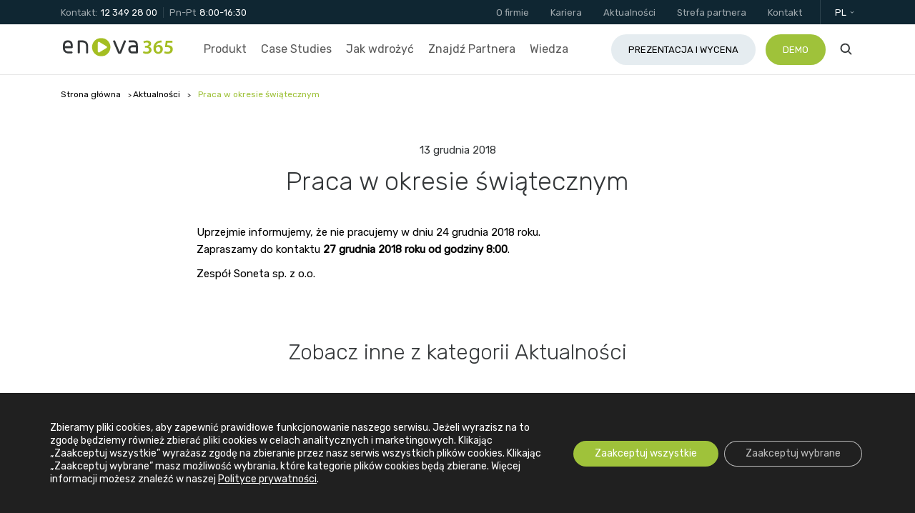

--- FILE ---
content_type: text/html; charset=UTF-8
request_url: https://www.enova.pl/aktualnosci/praca-w-okresie-swiatecznym/
body_size: 30502
content:
<!DOCTYPE html>
<html lang="pl-PL">
<head>
    <meta charset="UTF-8"/>
    <meta http-equiv="x-ua-compatible" content="ie=edge">
<script type="text/javascript">
/* <![CDATA[ */
 var gform;gform||(document.addEventListener("gform_main_scripts_loaded",function(){gform.scriptsLoaded=!0}),document.addEventListener("gform/theme/scripts_loaded",function(){gform.themeScriptsLoaded=!0}),window.addEventListener("DOMContentLoaded",function(){gform.domLoaded=!0}),gform={domLoaded:!1,scriptsLoaded:!1,themeScriptsLoaded:!1,isFormEditor:()=>"function"==typeof InitializeEditor,callIfLoaded:function(o){return!(!gform.domLoaded||!gform.scriptsLoaded||!gform.themeScriptsLoaded&&!gform.isFormEditor()||(gform.isFormEditor()&&console.warn("The use of gform.initializeOnLoaded() is deprecated in the form editor context and will be removed in Gravity Forms 3.1."),o(),0))},initializeOnLoaded:function(o){gform.callIfLoaded(o)||(document.addEventListener("gform_main_scripts_loaded",()=>{gform.scriptsLoaded=!0,gform.callIfLoaded(o)}),document.addEventListener("gform/theme/scripts_loaded",()=>{gform.themeScriptsLoaded=!0,gform.callIfLoaded(o)}),window.addEventListener("DOMContentLoaded",()=>{gform.domLoaded=!0,gform.callIfLoaded(o)}))},hooks:{action:{},filter:{}},addAction:function(o,r,e,t){gform.addHook("action",o,r,e,t)},addFilter:function(o,r,e,t){gform.addHook("filter",o,r,e,t)},doAction:function(o){gform.doHook("action",o,arguments)},applyFilters:function(o){return gform.doHook("filter",o,arguments)},removeAction:function(o,r){gform.removeHook("action",o,r)},removeFilter:function(o,r,e){gform.removeHook("filter",o,r,e)},addHook:function(o,r,e,t,n){null==gform.hooks[o][r]&&(gform.hooks[o][r]=[]);var d=gform.hooks[o][r];null==n&&(n=r+"_"+d.length),gform.hooks[o][r].push({tag:n,callable:e,priority:t=null==t?10:t})},doHook:function(r,o,e){var t;if(e=Array.prototype.slice.call(e,1),null!=gform.hooks[r][o]&&((o=gform.hooks[r][o]).sort(function(o,r){return o.priority-r.priority}),o.forEach(function(o){"function"!=typeof(t=o.callable)&&(t=window[t]),"action"==r?t.apply(null,e):e[0]=t.apply(null,e)})),"filter"==r)return e[0]},removeHook:function(o,r,t,n){var e;null!=gform.hooks[o][r]&&(e=(e=gform.hooks[o][r]).filter(function(o,r,e){return!!(null!=n&&n!=o.tag||null!=t&&t!=o.priority)}),gform.hooks[o][r]=e)}}); 
/* ]]> */
</script>

    <title>Praca w okresie świątecznym - System ERP enova365</title>
    <link rel="icon" type="image/png" sizes="192x192"
          href="https://www.enova.pl/content/themes/enova/assets/favicons/android-chrome-192x192.png">
    <link rel="apple-touch-icon" sizes="57x57"
          href="https://www.enova.pl/content/themes/enova/assets/favicons/apple-touch-icon-57x57.png">
    <link rel="apple-touch-icon" sizes="60x60"
          href="https://www.enova.pl/content/themes/enova/assets/favicons/apple-touch-icon-60x60.png">
    <link rel="apple-touch-icon" sizes="72x72"
          href="https://www.enova.pl/content/themes/enova/assets/favicons/apple-touch-icon-72x72.png">
    <link rel="apple-touch-icon" sizes="76x76"
          href="https://www.enova.pl/content/themes/enova/assets/favicons/apple-touch-icon-76x76.png">
    <link rel="apple-touch-icon" sizes="114x114"
          href="https://www.enova.pl/content/themes/enova/assets/favicons/apple-touch-icon-114x114.png">
    <link rel="apple-touch-icon" sizes="120x120"
          href="https://www.enova.pl/content/themes/enova/assets/favicons/apple-touch-icon-120x120.png">
    <link rel="apple-touch-icon" sizes="144x144"
          href="https://www.enova.pl/content/themes/enova/assets/favicons/apple-touch-icon-144x144.png">
    <link rel="apple-touch-icon" sizes="152x152"
          href="https://www.enova.pl/content/themes/enova/assets/favicons/apple-touch-icon-152x152.png">
    <link rel="apple-touch-icon" sizes="180x180"
          href="https://www.enova.pl/content/themes/enova/assets/favicons/apple-touch-icon-180x180.png">
    <link rel="shortcut icon" href="https://www.enova.pl/content/themes/enova/assets/favicons/favicon.ico"
          type="image/x-icon"/>
    <link rel="icon" type="image/png" sizes="16x16"
          href="https://www.enova.pl/content/themes/enova/assets/favicons/favicon-16x16.png">
    <link rel="icon" type="image/png" sizes="32x32"
          href="https://www.enova.pl/content/themes/enova/assets/favicons/favicon-32x32.png">
    <link rel="icon" type="image/png" sizes="96x96"
          href="https://www.enova.pl/content/themes/enova/assets/favicons/favicon-96x96.png">
    <link rel="icon" type="image/png" sizes="310x310"
          href="https://www.enova.pl/content/themes/enova/assets/favicons/largetile.png">
    <link rel="icon" type="image/png" sizes="150x150"
          href="https://www.enova.pl/content/themes/enova/assets/favicons/mediumtile.png">
    <link rel="icon" type="image/png" sizes="70x70"
          href="https://www.enova.pl/content/themes/enova/assets/favicons/smalltile.png">
    <link rel="icon" type="image/png" sizes="310x150"
          href="https://www.enova.pl/content/themes/enova/assets/favicons/largetile.png">
    <meta name="viewport" content="width=device-width, initial-scale=1, shrink-to-fit=no">
    <meta name="msapplication-navbutton-color" content="#9fc23a">
    <meta name="theme-color" content="#9fc23a">
    <meta name="format-detection" content="telephone=no">
    <script src="https://cdn.jsdelivr.net/npm/vanilla-lazyload@19.1.3/dist/lazyload.min.js"></script>
    <meta name='robots' content='index, follow, max-image-preview:large, max-snippet:-1, max-video-preview:-1' />
	<style>img:is([sizes="auto" i], [sizes^="auto," i]) { contain-intrinsic-size: 3000px 1500px }</style>
	<link rel="alternate" hreflang="pl-pl" href="https://www.enova.pl/aktualnosci/praca-w-okresie-swiatecznym/" />
<link rel="alternate" hreflang="x-default" href="https://www.enova.pl/aktualnosci/praca-w-okresie-swiatecznym/" />

	<!-- This site is optimized with the Yoast SEO plugin v24.4 - https://yoast.com/wordpress/plugins/seo/ -->
	<meta name="description" content="enova365 aktualności – Organizacja pracy biura Soneta w okresie świątecznym. Przeczytaj i dowiedz się więcej o oprogramowaniu ERP enova365." />
	<link rel="canonical" href="https://www.enova.pl/aktualnosci/praca-w-okresie-swiatecznym/" />
	<meta property="og:locale" content="pl_PL" />
	<meta property="og:type" content="article" />
	<meta property="og:title" content="Praca w okresie świątecznym - System ERP enova365" />
	<meta property="og:description" content="enova365 aktualności – Organizacja pracy biura Soneta w okresie świątecznym. Przeczytaj i dowiedz się więcej o oprogramowaniu ERP enova365." />
	<meta property="og:url" content="https://www.enova.pl/aktualnosci/praca-w-okresie-swiatecznym/" />
	<meta property="og:site_name" content="System ERP enova365" />
	<meta property="article:published_time" content="2018-12-13T13:23:45+00:00" />
	<meta property="article:modified_time" content="2020-05-25T09:50:27+00:00" />
	<meta property="og:image" content="https://www.enova.pl/content/uploads/2018/12/dzien-wolny-kwadrat_netzam2.jpg" />
	<meta property="og:image:width" content="534" />
	<meta property="og:image:height" content="534" />
	<meta property="og:image:type" content="image/jpeg" />
	<meta name="author" content="enova365" />
	<meta name="twitter:card" content="summary_large_image" />
	<meta name="twitter:label1" content="Napisane przez" />
	<meta name="twitter:data1" content="enova365" />
	<script type="application/ld+json" class="yoast-schema-graph">{"@context":"https://schema.org","@graph":[{"@type":"Article","@id":"https://www.enova.pl/aktualnosci/praca-w-okresie-swiatecznym/#article","isPartOf":{"@id":"https://www.enova.pl/aktualnosci/praca-w-okresie-swiatecznym/"},"author":{"name":"enova365","@id":"https://www.enova.pl/#/schema/person/7594238a44f4ccffcea1be10cd3a221f"},"headline":"Praca w okresie świątecznym","datePublished":"2018-12-13T13:23:45+00:00","dateModified":"2020-05-25T09:50:27+00:00","mainEntityOfPage":{"@id":"https://www.enova.pl/aktualnosci/praca-w-okresie-swiatecznym/"},"wordCount":27,"publisher":{"@id":"https://www.enova.pl/#organization"},"image":{"@id":"https://www.enova.pl/aktualnosci/praca-w-okresie-swiatecznym/#primaryimage"},"thumbnailUrl":"https://www.enova.pl/content/uploads/2018/12/dzien-wolny-kwadrat_netzam2.jpg","articleSection":["Aktualności"],"inLanguage":"pl-PL"},{"@type":"WebPage","@id":"https://www.enova.pl/aktualnosci/praca-w-okresie-swiatecznym/","url":"https://www.enova.pl/aktualnosci/praca-w-okresie-swiatecznym/","name":"Praca w okresie świątecznym - System ERP enova365","isPartOf":{"@id":"https://www.enova.pl/#website"},"primaryImageOfPage":{"@id":"https://www.enova.pl/aktualnosci/praca-w-okresie-swiatecznym/#primaryimage"},"image":{"@id":"https://www.enova.pl/aktualnosci/praca-w-okresie-swiatecznym/#primaryimage"},"thumbnailUrl":"https://www.enova.pl/content/uploads/2018/12/dzien-wolny-kwadrat_netzam2.jpg","datePublished":"2018-12-13T13:23:45+00:00","dateModified":"2020-05-25T09:50:27+00:00","description":"enova365 aktualności – Organizacja pracy biura Soneta w okresie świątecznym. Przeczytaj i dowiedz się więcej o oprogramowaniu ERP enova365.","breadcrumb":{"@id":"https://www.enova.pl/aktualnosci/praca-w-okresie-swiatecznym/#breadcrumb"},"inLanguage":"pl-PL","potentialAction":[{"@type":"ReadAction","target":["https://www.enova.pl/aktualnosci/praca-w-okresie-swiatecznym/"]}]},{"@type":"ImageObject","inLanguage":"pl-PL","@id":"https://www.enova.pl/aktualnosci/praca-w-okresie-swiatecznym/#primaryimage","url":"https://www.enova.pl/content/uploads/2018/12/dzien-wolny-kwadrat_netzam2.jpg","contentUrl":"https://www.enova.pl/content/uploads/2018/12/dzien-wolny-kwadrat_netzam2.jpg","width":534,"height":534,"caption":"praca biura soneta w okresie świątecznym"},{"@type":"BreadcrumbList","@id":"https://www.enova.pl/aktualnosci/praca-w-okresie-swiatecznym/#breadcrumb","itemListElement":[{"@type":"ListItem","position":1,"name":"Strona główna","item":"https://www.enova.pl/"},{"@type":"ListItem","position":2,"name":"Aktualności","item":"https://www.enova.pl/aktualnosci/"},{"@type":"ListItem","position":3,"name":"Praca w okresie świątecznym"}]},{"@type":"WebSite","@id":"https://www.enova.pl/#website","url":"https://www.enova.pl/","name":"System ERP enova365","description":"88% zadowolonych Klientów, pełna zgodność z przepisami na czas. Testuj bezpłatnie","publisher":{"@id":"https://www.enova.pl/#organization"},"potentialAction":[{"@type":"SearchAction","target":{"@type":"EntryPoint","urlTemplate":"https://www.enova.pl/?s={search_term_string}"},"query-input":{"@type":"PropertyValueSpecification","valueRequired":true,"valueName":"search_term_string"}}],"inLanguage":"pl-PL"},{"@type":"Organization","@id":"https://www.enova.pl/#organization","name":"System ERP enova365","url":"https://www.enova.pl/","logo":{"@type":"ImageObject","inLanguage":"pl-PL","@id":"https://www.enova.pl/#/schema/logo/image/","url":"https://www.enova.pl/content/uploads/2019/05/logo-enova365-kolor-duzy.png","contentUrl":"https://www.enova.pl/content/uploads/2019/05/logo-enova365-kolor-duzy.png","width":1248,"height":207,"caption":"System ERP enova365"},"image":{"@id":"https://www.enova.pl/#/schema/logo/image/"}},{"@type":"Person","@id":"https://www.enova.pl/#/schema/person/7594238a44f4ccffcea1be10cd3a221f","name":"enova365","image":{"@type":"ImageObject","inLanguage":"pl-PL","@id":"https://www.enova.pl/#/schema/person/image/","url":"https://secure.gravatar.com/avatar/215a8c9f21690085d3acb29117ec6d93?s=96&d=mm&r=g","contentUrl":"https://secure.gravatar.com/avatar/215a8c9f21690085d3acb29117ec6d93?s=96&d=mm&r=g","caption":"enova365"},"description":"Każdego dnia śledzą zmieniające się regulacje prawne i trendy biznesowe. Ich cel jest jeden – na bieżąco dostosowywać system ERP enova365 do zmieniających się potrzeb biznesowych Klientów. Częścią swojej specjalistycznej wiedzy dzielą się z przedsiębiorcami, księgowymi i kadrowymi na niniejszym blogu.","sameAs":["https://www.linkedin.com/company/soneta/"],"url":"https://www.enova.pl/autor/enova365/"}]}</script>
	<!-- / Yoast SEO plugin. -->


<link rel='dns-prefetch' href='//www.enova.pl' />
<link rel='dns-prefetch' href='//www.google.com' />
<link rel='stylesheet' id='dashicons-css' href='https://www.enova.pl/wordpress/wp-includes/css/dashicons.min.css' type='text/css' media='all' />
<link rel='stylesheet' id='wp-block-library-css' href='https://www.enova.pl/wordpress/wp-includes/css/dist/block-library/style.min.css' type='text/css' media='all' />
<link rel='stylesheet' id='activecampaign-form-block-css' href='https://www.enova.pl/content/plugins/activecampaign-subscription-forms/activecampaign-form-block/build/style-index.css' type='text/css' media='all' />
<style id='classic-theme-styles-inline-css' type='text/css'>
/*! This file is auto-generated */
.wp-block-button__link{color:#fff;background-color:#32373c;border-radius:9999px;box-shadow:none;text-decoration:none;padding:calc(.667em + 2px) calc(1.333em + 2px);font-size:1.125em}.wp-block-file__button{background:#32373c;color:#fff;text-decoration:none}
</style>
<style id='global-styles-inline-css' type='text/css'>
:root{--wp--preset--aspect-ratio--square: 1;--wp--preset--aspect-ratio--4-3: 4/3;--wp--preset--aspect-ratio--3-4: 3/4;--wp--preset--aspect-ratio--3-2: 3/2;--wp--preset--aspect-ratio--2-3: 2/3;--wp--preset--aspect-ratio--16-9: 16/9;--wp--preset--aspect-ratio--9-16: 9/16;--wp--preset--color--black: #000000;--wp--preset--color--cyan-bluish-gray: #abb8c3;--wp--preset--color--white: #ffffff;--wp--preset--color--pale-pink: #f78da7;--wp--preset--color--vivid-red: #cf2e2e;--wp--preset--color--luminous-vivid-orange: #ff6900;--wp--preset--color--luminous-vivid-amber: #fcb900;--wp--preset--color--light-green-cyan: #7bdcb5;--wp--preset--color--vivid-green-cyan: #00d084;--wp--preset--color--pale-cyan-blue: #8ed1fc;--wp--preset--color--vivid-cyan-blue: #0693e3;--wp--preset--color--vivid-purple: #9b51e0;--wp--preset--gradient--vivid-cyan-blue-to-vivid-purple: linear-gradient(135deg,rgba(6,147,227,1) 0%,rgb(155,81,224) 100%);--wp--preset--gradient--light-green-cyan-to-vivid-green-cyan: linear-gradient(135deg,rgb(122,220,180) 0%,rgb(0,208,130) 100%);--wp--preset--gradient--luminous-vivid-amber-to-luminous-vivid-orange: linear-gradient(135deg,rgba(252,185,0,1) 0%,rgba(255,105,0,1) 100%);--wp--preset--gradient--luminous-vivid-orange-to-vivid-red: linear-gradient(135deg,rgba(255,105,0,1) 0%,rgb(207,46,46) 100%);--wp--preset--gradient--very-light-gray-to-cyan-bluish-gray: linear-gradient(135deg,rgb(238,238,238) 0%,rgb(169,184,195) 100%);--wp--preset--gradient--cool-to-warm-spectrum: linear-gradient(135deg,rgb(74,234,220) 0%,rgb(151,120,209) 20%,rgb(207,42,186) 40%,rgb(238,44,130) 60%,rgb(251,105,98) 80%,rgb(254,248,76) 100%);--wp--preset--gradient--blush-light-purple: linear-gradient(135deg,rgb(255,206,236) 0%,rgb(152,150,240) 100%);--wp--preset--gradient--blush-bordeaux: linear-gradient(135deg,rgb(254,205,165) 0%,rgb(254,45,45) 50%,rgb(107,0,62) 100%);--wp--preset--gradient--luminous-dusk: linear-gradient(135deg,rgb(255,203,112) 0%,rgb(199,81,192) 50%,rgb(65,88,208) 100%);--wp--preset--gradient--pale-ocean: linear-gradient(135deg,rgb(255,245,203) 0%,rgb(182,227,212) 50%,rgb(51,167,181) 100%);--wp--preset--gradient--electric-grass: linear-gradient(135deg,rgb(202,248,128) 0%,rgb(113,206,126) 100%);--wp--preset--gradient--midnight: linear-gradient(135deg,rgb(2,3,129) 0%,rgb(40,116,252) 100%);--wp--preset--font-size--small: 13px;--wp--preset--font-size--medium: 20px;--wp--preset--font-size--large: 36px;--wp--preset--font-size--x-large: 42px;--wp--preset--spacing--20: 0.44rem;--wp--preset--spacing--30: 0.67rem;--wp--preset--spacing--40: 1rem;--wp--preset--spacing--50: 1.5rem;--wp--preset--spacing--60: 2.25rem;--wp--preset--spacing--70: 3.38rem;--wp--preset--spacing--80: 5.06rem;--wp--preset--shadow--natural: 6px 6px 9px rgba(0, 0, 0, 0.2);--wp--preset--shadow--deep: 12px 12px 50px rgba(0, 0, 0, 0.4);--wp--preset--shadow--sharp: 6px 6px 0px rgba(0, 0, 0, 0.2);--wp--preset--shadow--outlined: 6px 6px 0px -3px rgba(255, 255, 255, 1), 6px 6px rgba(0, 0, 0, 1);--wp--preset--shadow--crisp: 6px 6px 0px rgba(0, 0, 0, 1);}:where(.is-layout-flex){gap: 0.5em;}:where(.is-layout-grid){gap: 0.5em;}body .is-layout-flex{display: flex;}.is-layout-flex{flex-wrap: wrap;align-items: center;}.is-layout-flex > :is(*, div){margin: 0;}body .is-layout-grid{display: grid;}.is-layout-grid > :is(*, div){margin: 0;}:where(.wp-block-columns.is-layout-flex){gap: 2em;}:where(.wp-block-columns.is-layout-grid){gap: 2em;}:where(.wp-block-post-template.is-layout-flex){gap: 1.25em;}:where(.wp-block-post-template.is-layout-grid){gap: 1.25em;}.has-black-color{color: var(--wp--preset--color--black) !important;}.has-cyan-bluish-gray-color{color: var(--wp--preset--color--cyan-bluish-gray) !important;}.has-white-color{color: var(--wp--preset--color--white) !important;}.has-pale-pink-color{color: var(--wp--preset--color--pale-pink) !important;}.has-vivid-red-color{color: var(--wp--preset--color--vivid-red) !important;}.has-luminous-vivid-orange-color{color: var(--wp--preset--color--luminous-vivid-orange) !important;}.has-luminous-vivid-amber-color{color: var(--wp--preset--color--luminous-vivid-amber) !important;}.has-light-green-cyan-color{color: var(--wp--preset--color--light-green-cyan) !important;}.has-vivid-green-cyan-color{color: var(--wp--preset--color--vivid-green-cyan) !important;}.has-pale-cyan-blue-color{color: var(--wp--preset--color--pale-cyan-blue) !important;}.has-vivid-cyan-blue-color{color: var(--wp--preset--color--vivid-cyan-blue) !important;}.has-vivid-purple-color{color: var(--wp--preset--color--vivid-purple) !important;}.has-black-background-color{background-color: var(--wp--preset--color--black) !important;}.has-cyan-bluish-gray-background-color{background-color: var(--wp--preset--color--cyan-bluish-gray) !important;}.has-white-background-color{background-color: var(--wp--preset--color--white) !important;}.has-pale-pink-background-color{background-color: var(--wp--preset--color--pale-pink) !important;}.has-vivid-red-background-color{background-color: var(--wp--preset--color--vivid-red) !important;}.has-luminous-vivid-orange-background-color{background-color: var(--wp--preset--color--luminous-vivid-orange) !important;}.has-luminous-vivid-amber-background-color{background-color: var(--wp--preset--color--luminous-vivid-amber) !important;}.has-light-green-cyan-background-color{background-color: var(--wp--preset--color--light-green-cyan) !important;}.has-vivid-green-cyan-background-color{background-color: var(--wp--preset--color--vivid-green-cyan) !important;}.has-pale-cyan-blue-background-color{background-color: var(--wp--preset--color--pale-cyan-blue) !important;}.has-vivid-cyan-blue-background-color{background-color: var(--wp--preset--color--vivid-cyan-blue) !important;}.has-vivid-purple-background-color{background-color: var(--wp--preset--color--vivid-purple) !important;}.has-black-border-color{border-color: var(--wp--preset--color--black) !important;}.has-cyan-bluish-gray-border-color{border-color: var(--wp--preset--color--cyan-bluish-gray) !important;}.has-white-border-color{border-color: var(--wp--preset--color--white) !important;}.has-pale-pink-border-color{border-color: var(--wp--preset--color--pale-pink) !important;}.has-vivid-red-border-color{border-color: var(--wp--preset--color--vivid-red) !important;}.has-luminous-vivid-orange-border-color{border-color: var(--wp--preset--color--luminous-vivid-orange) !important;}.has-luminous-vivid-amber-border-color{border-color: var(--wp--preset--color--luminous-vivid-amber) !important;}.has-light-green-cyan-border-color{border-color: var(--wp--preset--color--light-green-cyan) !important;}.has-vivid-green-cyan-border-color{border-color: var(--wp--preset--color--vivid-green-cyan) !important;}.has-pale-cyan-blue-border-color{border-color: var(--wp--preset--color--pale-cyan-blue) !important;}.has-vivid-cyan-blue-border-color{border-color: var(--wp--preset--color--vivid-cyan-blue) !important;}.has-vivid-purple-border-color{border-color: var(--wp--preset--color--vivid-purple) !important;}.has-vivid-cyan-blue-to-vivid-purple-gradient-background{background: var(--wp--preset--gradient--vivid-cyan-blue-to-vivid-purple) !important;}.has-light-green-cyan-to-vivid-green-cyan-gradient-background{background: var(--wp--preset--gradient--light-green-cyan-to-vivid-green-cyan) !important;}.has-luminous-vivid-amber-to-luminous-vivid-orange-gradient-background{background: var(--wp--preset--gradient--luminous-vivid-amber-to-luminous-vivid-orange) !important;}.has-luminous-vivid-orange-to-vivid-red-gradient-background{background: var(--wp--preset--gradient--luminous-vivid-orange-to-vivid-red) !important;}.has-very-light-gray-to-cyan-bluish-gray-gradient-background{background: var(--wp--preset--gradient--very-light-gray-to-cyan-bluish-gray) !important;}.has-cool-to-warm-spectrum-gradient-background{background: var(--wp--preset--gradient--cool-to-warm-spectrum) !important;}.has-blush-light-purple-gradient-background{background: var(--wp--preset--gradient--blush-light-purple) !important;}.has-blush-bordeaux-gradient-background{background: var(--wp--preset--gradient--blush-bordeaux) !important;}.has-luminous-dusk-gradient-background{background: var(--wp--preset--gradient--luminous-dusk) !important;}.has-pale-ocean-gradient-background{background: var(--wp--preset--gradient--pale-ocean) !important;}.has-electric-grass-gradient-background{background: var(--wp--preset--gradient--electric-grass) !important;}.has-midnight-gradient-background{background: var(--wp--preset--gradient--midnight) !important;}.has-small-font-size{font-size: var(--wp--preset--font-size--small) !important;}.has-medium-font-size{font-size: var(--wp--preset--font-size--medium) !important;}.has-large-font-size{font-size: var(--wp--preset--font-size--large) !important;}.has-x-large-font-size{font-size: var(--wp--preset--font-size--x-large) !important;}
:where(.wp-block-post-template.is-layout-flex){gap: 1.25em;}:where(.wp-block-post-template.is-layout-grid){gap: 1.25em;}
:where(.wp-block-columns.is-layout-flex){gap: 2em;}:where(.wp-block-columns.is-layout-grid){gap: 2em;}
:root :where(.wp-block-pullquote){font-size: 1.5em;line-height: 1.6;}
</style>
<link rel='stylesheet' id='wpml-blocks-css' href='https://www.enova.pl/content/plugins/sitepress-multilingual-cms/dist/css/blocks/styles.css' type='text/css' media='all' />
<link rel='stylesheet' id='simple-banner-style-css' href='https://www.enova.pl/content/plugins/simple-banner/simple-banner.css' type='text/css' media='all' />
<link rel='stylesheet' id='ivn-style-css' href='https://www.enova.pl/content/themes/enova/assets/css/style.1be1a2f254.css' type='text/css' media='all' />
<link rel='stylesheet' id='moove_gdpr_frontend-css' href='https://www.enova.pl/content/plugins/gdpr-cookie-compliance/dist/styles/gdpr-main-nf.css' type='text/css' media='all' />
<style id='moove_gdpr_frontend-inline-css' type='text/css'>
				#moove_gdpr_cookie_modal .moove-gdpr-modal-content .moove-gdpr-tab-main h3.tab-title, 
				#moove_gdpr_cookie_modal .moove-gdpr-modal-content .moove-gdpr-tab-main span.tab-title,
				#moove_gdpr_cookie_modal .moove-gdpr-modal-content .moove-gdpr-modal-left-content #moove-gdpr-menu li a, 
				#moove_gdpr_cookie_modal .moove-gdpr-modal-content .moove-gdpr-modal-left-content #moove-gdpr-menu li button,
				#moove_gdpr_cookie_modal .moove-gdpr-modal-content .moove-gdpr-modal-left-content .moove-gdpr-branding-cnt a,
				#moove_gdpr_cookie_modal .moove-gdpr-modal-content .moove-gdpr-modal-footer-content .moove-gdpr-button-holder a.mgbutton, 
				#moove_gdpr_cookie_modal .moove-gdpr-modal-content .moove-gdpr-modal-footer-content .moove-gdpr-button-holder button.mgbutton,
				#moove_gdpr_cookie_modal .cookie-switch .cookie-slider:after, 
				#moove_gdpr_cookie_modal .cookie-switch .slider:after, 
				#moove_gdpr_cookie_modal .switch .cookie-slider:after, 
				#moove_gdpr_cookie_modal .switch .slider:after,
				#moove_gdpr_cookie_info_bar .moove-gdpr-info-bar-container .moove-gdpr-info-bar-content p, 
				#moove_gdpr_cookie_info_bar .moove-gdpr-info-bar-container .moove-gdpr-info-bar-content p a,
				#moove_gdpr_cookie_info_bar .moove-gdpr-info-bar-container .moove-gdpr-info-bar-content a.mgbutton, 
				#moove_gdpr_cookie_info_bar .moove-gdpr-info-bar-container .moove-gdpr-info-bar-content button.mgbutton,
				#moove_gdpr_cookie_modal .moove-gdpr-modal-content .moove-gdpr-tab-main .moove-gdpr-tab-main-content h1, 
				#moove_gdpr_cookie_modal .moove-gdpr-modal-content .moove-gdpr-tab-main .moove-gdpr-tab-main-content h2, 
				#moove_gdpr_cookie_modal .moove-gdpr-modal-content .moove-gdpr-tab-main .moove-gdpr-tab-main-content h3, 
				#moove_gdpr_cookie_modal .moove-gdpr-modal-content .moove-gdpr-tab-main .moove-gdpr-tab-main-content h4, 
				#moove_gdpr_cookie_modal .moove-gdpr-modal-content .moove-gdpr-tab-main .moove-gdpr-tab-main-content h5, 
				#moove_gdpr_cookie_modal .moove-gdpr-modal-content .moove-gdpr-tab-main .moove-gdpr-tab-main-content h6,
				#moove_gdpr_cookie_modal .moove-gdpr-modal-content.moove_gdpr_modal_theme_v2 .moove-gdpr-modal-title .tab-title,
				#moove_gdpr_cookie_modal .moove-gdpr-modal-content.moove_gdpr_modal_theme_v2 .moove-gdpr-tab-main h3.tab-title, 
				#moove_gdpr_cookie_modal .moove-gdpr-modal-content.moove_gdpr_modal_theme_v2 .moove-gdpr-tab-main span.tab-title,
				#moove_gdpr_cookie_modal .moove-gdpr-modal-content.moove_gdpr_modal_theme_v2 .moove-gdpr-branding-cnt a {
				 	font-weight: inherit				}
			#moove_gdpr_cookie_modal,#moove_gdpr_cookie_info_bar,.gdpr_cookie_settings_shortcode_content{font-family:inherit}#moove_gdpr_save_popup_settings_button{background-color:#373737;color:#fff}#moove_gdpr_save_popup_settings_button:hover{background-color:#000}#moove_gdpr_cookie_info_bar .moove-gdpr-info-bar-container .moove-gdpr-info-bar-content a.mgbutton,#moove_gdpr_cookie_info_bar .moove-gdpr-info-bar-container .moove-gdpr-info-bar-content button.mgbutton{background-color:#9fc23a}#moove_gdpr_cookie_modal .moove-gdpr-modal-content .moove-gdpr-modal-footer-content .moove-gdpr-button-holder a.mgbutton,#moove_gdpr_cookie_modal .moove-gdpr-modal-content .moove-gdpr-modal-footer-content .moove-gdpr-button-holder button.mgbutton,.gdpr_cookie_settings_shortcode_content .gdpr-shr-button.button-green{background-color:#9fc23a;border-color:#9fc23a}#moove_gdpr_cookie_modal .moove-gdpr-modal-content .moove-gdpr-modal-footer-content .moove-gdpr-button-holder a.mgbutton:hover,#moove_gdpr_cookie_modal .moove-gdpr-modal-content .moove-gdpr-modal-footer-content .moove-gdpr-button-holder button.mgbutton:hover,.gdpr_cookie_settings_shortcode_content .gdpr-shr-button.button-green:hover{background-color:#fff;color:#9fc23a}#moove_gdpr_cookie_modal .moove-gdpr-modal-content .moove-gdpr-modal-close i,#moove_gdpr_cookie_modal .moove-gdpr-modal-content .moove-gdpr-modal-close span.gdpr-icon{background-color:#9fc23a;border:1px solid #9fc23a}#moove_gdpr_cookie_info_bar span.change-settings-button.focus-g,#moove_gdpr_cookie_info_bar span.change-settings-button:focus,#moove_gdpr_cookie_info_bar button.change-settings-button.focus-g,#moove_gdpr_cookie_info_bar button.change-settings-button:focus{-webkit-box-shadow:0 0 1px 3px #9fc23a;-moz-box-shadow:0 0 1px 3px #9fc23a;box-shadow:0 0 1px 3px #9fc23a}#moove_gdpr_cookie_modal .moove-gdpr-modal-content .moove-gdpr-modal-close i:hover,#moove_gdpr_cookie_modal .moove-gdpr-modal-content .moove-gdpr-modal-close span.gdpr-icon:hover,#moove_gdpr_cookie_info_bar span[data-href]>u.change-settings-button{color:#9fc23a}#moove_gdpr_cookie_modal .moove-gdpr-modal-content .moove-gdpr-modal-left-content #moove-gdpr-menu li.menu-item-selected a span.gdpr-icon,#moove_gdpr_cookie_modal .moove-gdpr-modal-content .moove-gdpr-modal-left-content #moove-gdpr-menu li.menu-item-selected button span.gdpr-icon{color:inherit}#moove_gdpr_cookie_modal .moove-gdpr-modal-content .moove-gdpr-modal-left-content #moove-gdpr-menu li a span.gdpr-icon,#moove_gdpr_cookie_modal .moove-gdpr-modal-content .moove-gdpr-modal-left-content #moove-gdpr-menu li button span.gdpr-icon{color:inherit}#moove_gdpr_cookie_modal .gdpr-acc-link{line-height:0;font-size:0;color:transparent;position:absolute}#moove_gdpr_cookie_modal .moove-gdpr-modal-content .moove-gdpr-modal-close:hover i,#moove_gdpr_cookie_modal .moove-gdpr-modal-content .moove-gdpr-modal-left-content #moove-gdpr-menu li a,#moove_gdpr_cookie_modal .moove-gdpr-modal-content .moove-gdpr-modal-left-content #moove-gdpr-menu li button,#moove_gdpr_cookie_modal .moove-gdpr-modal-content .moove-gdpr-modal-left-content #moove-gdpr-menu li button i,#moove_gdpr_cookie_modal .moove-gdpr-modal-content .moove-gdpr-modal-left-content #moove-gdpr-menu li a i,#moove_gdpr_cookie_modal .moove-gdpr-modal-content .moove-gdpr-tab-main .moove-gdpr-tab-main-content a:hover,#moove_gdpr_cookie_info_bar.moove-gdpr-dark-scheme .moove-gdpr-info-bar-container .moove-gdpr-info-bar-content a.mgbutton:hover,#moove_gdpr_cookie_info_bar.moove-gdpr-dark-scheme .moove-gdpr-info-bar-container .moove-gdpr-info-bar-content button.mgbutton:hover,#moove_gdpr_cookie_info_bar.moove-gdpr-dark-scheme .moove-gdpr-info-bar-container .moove-gdpr-info-bar-content a:hover,#moove_gdpr_cookie_info_bar.moove-gdpr-dark-scheme .moove-gdpr-info-bar-container .moove-gdpr-info-bar-content button:hover,#moove_gdpr_cookie_info_bar.moove-gdpr-dark-scheme .moove-gdpr-info-bar-container .moove-gdpr-info-bar-content span.change-settings-button:hover,#moove_gdpr_cookie_info_bar.moove-gdpr-dark-scheme .moove-gdpr-info-bar-container .moove-gdpr-info-bar-content button.change-settings-button:hover,#moove_gdpr_cookie_info_bar.moove-gdpr-dark-scheme .moove-gdpr-info-bar-container .moove-gdpr-info-bar-content u.change-settings-button:hover,#moove_gdpr_cookie_info_bar span[data-href]>u.change-settings-button,#moove_gdpr_cookie_info_bar.moove-gdpr-dark-scheme .moove-gdpr-info-bar-container .moove-gdpr-info-bar-content a.mgbutton.focus-g,#moove_gdpr_cookie_info_bar.moove-gdpr-dark-scheme .moove-gdpr-info-bar-container .moove-gdpr-info-bar-content button.mgbutton.focus-g,#moove_gdpr_cookie_info_bar.moove-gdpr-dark-scheme .moove-gdpr-info-bar-container .moove-gdpr-info-bar-content a.focus-g,#moove_gdpr_cookie_info_bar.moove-gdpr-dark-scheme .moove-gdpr-info-bar-container .moove-gdpr-info-bar-content button.focus-g,#moove_gdpr_cookie_info_bar.moove-gdpr-dark-scheme .moove-gdpr-info-bar-container .moove-gdpr-info-bar-content a.mgbutton:focus,#moove_gdpr_cookie_info_bar.moove-gdpr-dark-scheme .moove-gdpr-info-bar-container .moove-gdpr-info-bar-content button.mgbutton:focus,#moove_gdpr_cookie_info_bar.moove-gdpr-dark-scheme .moove-gdpr-info-bar-container .moove-gdpr-info-bar-content a:focus,#moove_gdpr_cookie_info_bar.moove-gdpr-dark-scheme .moove-gdpr-info-bar-container .moove-gdpr-info-bar-content button:focus,#moove_gdpr_cookie_info_bar.moove-gdpr-dark-scheme .moove-gdpr-info-bar-container .moove-gdpr-info-bar-content span.change-settings-button.focus-g,span.change-settings-button:focus,button.change-settings-button.focus-g,button.change-settings-button:focus,#moove_gdpr_cookie_info_bar.moove-gdpr-dark-scheme .moove-gdpr-info-bar-container .moove-gdpr-info-bar-content u.change-settings-button.focus-g,#moove_gdpr_cookie_info_bar.moove-gdpr-dark-scheme .moove-gdpr-info-bar-container .moove-gdpr-info-bar-content u.change-settings-button:focus{color:#9fc23a}#moove_gdpr_cookie_modal.gdpr_lightbox-hide{display:none}
</style>
<script type="text/javascript" src="https://www.enova.pl/wordpress/wp-includes/js/jquery/jquery.min.js" id="jquery-core-js"></script>
<script type="text/javascript" src="https://www.enova.pl/wordpress/wp-includes/js/jquery/jquery-migrate.min.js" id="jquery-migrate-js"></script>
<script type="text/javascript" defer='defer' src="https://www.enova.pl/content/plugins/gravityforms/js/jquery.json.min.js" id="gform_json-js"></script>
<script type="text/javascript" id="gform_gravityforms-js-extra">
/* <![CDATA[ */
var gf_global = {"gf_currency_config":{"name":"Z\u0142oty polski","symbol_left":"","symbol_right":" z\u0142","symbol_padding":" ","thousand_separator":".","decimal_separator":",","decimals":2,"code":"PLN"},"base_url":"https:\/\/www.enova.pl\/content\/plugins\/gravityforms","number_formats":[],"spinnerUrl":"https:\/\/www.enova.pl\/content\/plugins\/gravityforms\/images\/spinner.svg","version_hash":"4e6fab8190350969cc691c3c536553a7","strings":{"newRowAdded":"Dodano nowy wiersz.","rowRemoved":"Usuni\u0119to wiersz","formSaved":"Formularz zosta\u0142 zapisany.  W tre\u015bci znajduje si\u0119 link umo\u017cliwiaj\u0105cy powr\u00f3t i uzupe\u0142nienie formularza."}};
var gf_legacy = {"is_legacy":""};
var gf_global = {"gf_currency_config":{"name":"Z\u0142oty polski","symbol_left":"","symbol_right":" z\u0142","symbol_padding":" ","thousand_separator":".","decimal_separator":",","decimals":2,"code":"PLN"},"base_url":"https:\/\/www.enova.pl\/content\/plugins\/gravityforms","number_formats":[],"spinnerUrl":"https:\/\/www.enova.pl\/content\/plugins\/gravityforms\/images\/spinner.svg","version_hash":"4e6fab8190350969cc691c3c536553a7","strings":{"newRowAdded":"Dodano nowy wiersz.","rowRemoved":"Usuni\u0119to wiersz","formSaved":"Formularz zosta\u0142 zapisany.  W tre\u015bci znajduje si\u0119 link umo\u017cliwiaj\u0105cy powr\u00f3t i uzupe\u0142nienie formularza."}};
var gf_global = {"gf_currency_config":{"name":"Z\u0142oty polski","symbol_left":"","symbol_right":" z\u0142","symbol_padding":" ","thousand_separator":".","decimal_separator":",","decimals":2,"code":"PLN"},"base_url":"https:\/\/www.enova.pl\/content\/plugins\/gravityforms","number_formats":[],"spinnerUrl":"https:\/\/www.enova.pl\/content\/plugins\/gravityforms\/images\/spinner.svg","version_hash":"4e6fab8190350969cc691c3c536553a7","strings":{"newRowAdded":"Dodano nowy wiersz.","rowRemoved":"Usuni\u0119to wiersz","formSaved":"Formularz zosta\u0142 zapisany.  W tre\u015bci znajduje si\u0119 link umo\u017cliwiaj\u0105cy powr\u00f3t i uzupe\u0142nienie formularza."}};
var gf_global = {"gf_currency_config":{"name":"Z\u0142oty polski","symbol_left":"","symbol_right":" z\u0142","symbol_padding":" ","thousand_separator":".","decimal_separator":",","decimals":2,"code":"PLN"},"base_url":"https:\/\/www.enova.pl\/content\/plugins\/gravityforms","number_formats":[],"spinnerUrl":"https:\/\/www.enova.pl\/content\/plugins\/gravityforms\/images\/spinner.svg","version_hash":"4e6fab8190350969cc691c3c536553a7","strings":{"newRowAdded":"Dodano nowy wiersz.","rowRemoved":"Usuni\u0119to wiersz","formSaved":"Formularz zosta\u0142 zapisany.  W tre\u015bci znajduje si\u0119 link umo\u017cliwiaj\u0105cy powr\u00f3t i uzupe\u0142nienie formularza."}};
var gf_global = {"gf_currency_config":{"name":"Z\u0142oty polski","symbol_left":"","symbol_right":" z\u0142","symbol_padding":" ","thousand_separator":".","decimal_separator":",","decimals":2,"code":"PLN"},"base_url":"https:\/\/www.enova.pl\/content\/plugins\/gravityforms","number_formats":[],"spinnerUrl":"https:\/\/www.enova.pl\/content\/plugins\/gravityforms\/images\/spinner.svg","version_hash":"4e6fab8190350969cc691c3c536553a7","strings":{"newRowAdded":"Dodano nowy wiersz.","rowRemoved":"Usuni\u0119to wiersz","formSaved":"Formularz zosta\u0142 zapisany.  W tre\u015bci znajduje si\u0119 link umo\u017cliwiaj\u0105cy powr\u00f3t i uzupe\u0142nienie formularza."}};
var gf_global = {"gf_currency_config":{"name":"Z\u0142oty polski","symbol_left":"","symbol_right":" z\u0142","symbol_padding":" ","thousand_separator":".","decimal_separator":",","decimals":2,"code":"PLN"},"base_url":"https:\/\/www.enova.pl\/content\/plugins\/gravityforms","number_formats":[],"spinnerUrl":"https:\/\/www.enova.pl\/content\/plugins\/gravityforms\/images\/spinner.svg","version_hash":"4e6fab8190350969cc691c3c536553a7","strings":{"newRowAdded":"Dodano nowy wiersz.","rowRemoved":"Usuni\u0119to wiersz","formSaved":"Formularz zosta\u0142 zapisany.  W tre\u015bci znajduje si\u0119 link umo\u017cliwiaj\u0105cy powr\u00f3t i uzupe\u0142nienie formularza."}};
var gf_global = {"gf_currency_config":{"name":"Z\u0142oty polski","symbol_left":"","symbol_right":" z\u0142","symbol_padding":" ","thousand_separator":".","decimal_separator":",","decimals":2,"code":"PLN"},"base_url":"https:\/\/www.enova.pl\/content\/plugins\/gravityforms","number_formats":[],"spinnerUrl":"https:\/\/www.enova.pl\/content\/plugins\/gravityforms\/images\/spinner.svg","version_hash":"4e6fab8190350969cc691c3c536553a7","strings":{"newRowAdded":"Dodano nowy wiersz.","rowRemoved":"Usuni\u0119to wiersz","formSaved":"Formularz zosta\u0142 zapisany.  W tre\u015bci znajduje si\u0119 link umo\u017cliwiaj\u0105cy powr\u00f3t i uzupe\u0142nienie formularza."}};
var gf_global = {"gf_currency_config":{"name":"Z\u0142oty polski","symbol_left":"","symbol_right":" z\u0142","symbol_padding":" ","thousand_separator":".","decimal_separator":",","decimals":2,"code":"PLN"},"base_url":"https:\/\/www.enova.pl\/content\/plugins\/gravityforms","number_formats":[],"spinnerUrl":"https:\/\/www.enova.pl\/content\/plugins\/gravityforms\/images\/spinner.svg","version_hash":"4e6fab8190350969cc691c3c536553a7","strings":{"newRowAdded":"Dodano nowy wiersz.","rowRemoved":"Usuni\u0119to wiersz","formSaved":"Formularz zosta\u0142 zapisany.  W tre\u015bci znajduje si\u0119 link umo\u017cliwiaj\u0105cy powr\u00f3t i uzupe\u0142nienie formularza."}};
var gf_global = {"gf_currency_config":{"name":"Z\u0142oty polski","symbol_left":"","symbol_right":" z\u0142","symbol_padding":" ","thousand_separator":".","decimal_separator":",","decimals":2,"code":"PLN"},"base_url":"https:\/\/www.enova.pl\/content\/plugins\/gravityforms","number_formats":[],"spinnerUrl":"https:\/\/www.enova.pl\/content\/plugins\/gravityforms\/images\/spinner.svg","version_hash":"4e6fab8190350969cc691c3c536553a7","strings":{"newRowAdded":"Dodano nowy wiersz.","rowRemoved":"Usuni\u0119to wiersz","formSaved":"Formularz zosta\u0142 zapisany.  W tre\u015bci znajduje si\u0119 link umo\u017cliwiaj\u0105cy powr\u00f3t i uzupe\u0142nienie formularza."}};
var gf_global = {"gf_currency_config":{"name":"Z\u0142oty polski","symbol_left":"","symbol_right":" z\u0142","symbol_padding":" ","thousand_separator":".","decimal_separator":",","decimals":2,"code":"PLN"},"base_url":"https:\/\/www.enova.pl\/content\/plugins\/gravityforms","number_formats":[],"spinnerUrl":"https:\/\/www.enova.pl\/content\/plugins\/gravityforms\/images\/spinner.svg","version_hash":"4e6fab8190350969cc691c3c536553a7","strings":{"newRowAdded":"Dodano nowy wiersz.","rowRemoved":"Usuni\u0119to wiersz","formSaved":"Formularz zosta\u0142 zapisany.  W tre\u015bci znajduje si\u0119 link umo\u017cliwiaj\u0105cy powr\u00f3t i uzupe\u0142nienie formularza."}};
var gf_global = {"gf_currency_config":{"name":"Z\u0142oty polski","symbol_left":"","symbol_right":" z\u0142","symbol_padding":" ","thousand_separator":".","decimal_separator":",","decimals":2,"code":"PLN"},"base_url":"https:\/\/www.enova.pl\/content\/plugins\/gravityforms","number_formats":[],"spinnerUrl":"https:\/\/www.enova.pl\/content\/plugins\/gravityforms\/images\/spinner.svg","version_hash":"4e6fab8190350969cc691c3c536553a7","strings":{"newRowAdded":"Dodano nowy wiersz.","rowRemoved":"Usuni\u0119to wiersz","formSaved":"Formularz zosta\u0142 zapisany.  W tre\u015bci znajduje si\u0119 link umo\u017cliwiaj\u0105cy powr\u00f3t i uzupe\u0142nienie formularza."}};
var gf_global = {"gf_currency_config":{"name":"Z\u0142oty polski","symbol_left":"","symbol_right":" z\u0142","symbol_padding":" ","thousand_separator":".","decimal_separator":",","decimals":2,"code":"PLN"},"base_url":"https:\/\/www.enova.pl\/content\/plugins\/gravityforms","number_formats":[],"spinnerUrl":"https:\/\/www.enova.pl\/content\/plugins\/gravityforms\/images\/spinner.svg","version_hash":"4e6fab8190350969cc691c3c536553a7","strings":{"newRowAdded":"Dodano nowy wiersz.","rowRemoved":"Usuni\u0119to wiersz","formSaved":"Formularz zosta\u0142 zapisany.  W tre\u015bci znajduje si\u0119 link umo\u017cliwiaj\u0105cy powr\u00f3t i uzupe\u0142nienie formularza."}};
var gf_global = {"gf_currency_config":{"name":"Z\u0142oty polski","symbol_left":"","symbol_right":" z\u0142","symbol_padding":" ","thousand_separator":".","decimal_separator":",","decimals":2,"code":"PLN"},"base_url":"https:\/\/www.enova.pl\/content\/plugins\/gravityforms","number_formats":[],"spinnerUrl":"https:\/\/www.enova.pl\/content\/plugins\/gravityforms\/images\/spinner.svg","version_hash":"4e6fab8190350969cc691c3c536553a7","strings":{"newRowAdded":"Dodano nowy wiersz.","rowRemoved":"Usuni\u0119to wiersz","formSaved":"Formularz zosta\u0142 zapisany.  W tre\u015bci znajduje si\u0119 link umo\u017cliwiaj\u0105cy powr\u00f3t i uzupe\u0142nienie formularza."}};
var gf_global = {"gf_currency_config":{"name":"Z\u0142oty polski","symbol_left":"","symbol_right":" z\u0142","symbol_padding":" ","thousand_separator":".","decimal_separator":",","decimals":2,"code":"PLN"},"base_url":"https:\/\/www.enova.pl\/content\/plugins\/gravityforms","number_formats":[],"spinnerUrl":"https:\/\/www.enova.pl\/content\/plugins\/gravityforms\/images\/spinner.svg","version_hash":"4e6fab8190350969cc691c3c536553a7","strings":{"newRowAdded":"Dodano nowy wiersz.","rowRemoved":"Usuni\u0119to wiersz","formSaved":"Formularz zosta\u0142 zapisany.  W tre\u015bci znajduje si\u0119 link umo\u017cliwiaj\u0105cy powr\u00f3t i uzupe\u0142nienie formularza."}};
var gf_global = {"gf_currency_config":{"name":"Z\u0142oty polski","symbol_left":"","symbol_right":" z\u0142","symbol_padding":" ","thousand_separator":".","decimal_separator":",","decimals":2,"code":"PLN"},"base_url":"https:\/\/www.enova.pl\/content\/plugins\/gravityforms","number_formats":[],"spinnerUrl":"https:\/\/www.enova.pl\/content\/plugins\/gravityforms\/images\/spinner.svg","version_hash":"4e6fab8190350969cc691c3c536553a7","strings":{"newRowAdded":"Dodano nowy wiersz.","rowRemoved":"Usuni\u0119to wiersz","formSaved":"Formularz zosta\u0142 zapisany.  W tre\u015bci znajduje si\u0119 link umo\u017cliwiaj\u0105cy powr\u00f3t i uzupe\u0142nienie formularza."}};
var gf_global = {"gf_currency_config":{"name":"Z\u0142oty polski","symbol_left":"","symbol_right":" z\u0142","symbol_padding":" ","thousand_separator":".","decimal_separator":",","decimals":2,"code":"PLN"},"base_url":"https:\/\/www.enova.pl\/content\/plugins\/gravityforms","number_formats":[],"spinnerUrl":"https:\/\/www.enova.pl\/content\/plugins\/gravityforms\/images\/spinner.svg","version_hash":"4e6fab8190350969cc691c3c536553a7","strings":{"newRowAdded":"Dodano nowy wiersz.","rowRemoved":"Usuni\u0119to wiersz","formSaved":"Formularz zosta\u0142 zapisany.  W tre\u015bci znajduje si\u0119 link umo\u017cliwiaj\u0105cy powr\u00f3t i uzupe\u0142nienie formularza."}};
var gf_global = {"gf_currency_config":{"name":"Z\u0142oty polski","symbol_left":"","symbol_right":" z\u0142","symbol_padding":" ","thousand_separator":".","decimal_separator":",","decimals":2,"code":"PLN"},"base_url":"https:\/\/www.enova.pl\/content\/plugins\/gravityforms","number_formats":[],"spinnerUrl":"https:\/\/www.enova.pl\/content\/plugins\/gravityforms\/images\/spinner.svg","version_hash":"4e6fab8190350969cc691c3c536553a7","strings":{"newRowAdded":"Dodano nowy wiersz.","rowRemoved":"Usuni\u0119to wiersz","formSaved":"Formularz zosta\u0142 zapisany.  W tre\u015bci znajduje si\u0119 link umo\u017cliwiaj\u0105cy powr\u00f3t i uzupe\u0142nienie formularza."}};
var gf_global = {"gf_currency_config":{"name":"Z\u0142oty polski","symbol_left":"","symbol_right":" z\u0142","symbol_padding":" ","thousand_separator":".","decimal_separator":",","decimals":2,"code":"PLN"},"base_url":"https:\/\/www.enova.pl\/content\/plugins\/gravityforms","number_formats":[],"spinnerUrl":"https:\/\/www.enova.pl\/content\/plugins\/gravityforms\/images\/spinner.svg","version_hash":"4e6fab8190350969cc691c3c536553a7","strings":{"newRowAdded":"Dodano nowy wiersz.","rowRemoved":"Usuni\u0119to wiersz","formSaved":"Formularz zosta\u0142 zapisany.  W tre\u015bci znajduje si\u0119 link umo\u017cliwiaj\u0105cy powr\u00f3t i uzupe\u0142nienie formularza."}};
var gf_global = {"gf_currency_config":{"name":"Z\u0142oty polski","symbol_left":"","symbol_right":" z\u0142","symbol_padding":" ","thousand_separator":".","decimal_separator":",","decimals":2,"code":"PLN"},"base_url":"https:\/\/www.enova.pl\/content\/plugins\/gravityforms","number_formats":[],"spinnerUrl":"https:\/\/www.enova.pl\/content\/plugins\/gravityforms\/images\/spinner.svg","version_hash":"4e6fab8190350969cc691c3c536553a7","strings":{"newRowAdded":"Dodano nowy wiersz.","rowRemoved":"Usuni\u0119to wiersz","formSaved":"Formularz zosta\u0142 zapisany.  W tre\u015bci znajduje si\u0119 link umo\u017cliwiaj\u0105cy powr\u00f3t i uzupe\u0142nienie formularza."}};
var gf_global = {"gf_currency_config":{"name":"Z\u0142oty polski","symbol_left":"","symbol_right":" z\u0142","symbol_padding":" ","thousand_separator":".","decimal_separator":",","decimals":2,"code":"PLN"},"base_url":"https:\/\/www.enova.pl\/content\/plugins\/gravityforms","number_formats":[],"spinnerUrl":"https:\/\/www.enova.pl\/content\/plugins\/gravityforms\/images\/spinner.svg","version_hash":"4e6fab8190350969cc691c3c536553a7","strings":{"newRowAdded":"Dodano nowy wiersz.","rowRemoved":"Usuni\u0119to wiersz","formSaved":"Formularz zosta\u0142 zapisany.  W tre\u015bci znajduje si\u0119 link umo\u017cliwiaj\u0105cy powr\u00f3t i uzupe\u0142nienie formularza."}};
var gf_global = {"gf_currency_config":{"name":"Z\u0142oty polski","symbol_left":"","symbol_right":" z\u0142","symbol_padding":" ","thousand_separator":".","decimal_separator":",","decimals":2,"code":"PLN"},"base_url":"https:\/\/www.enova.pl\/content\/plugins\/gravityforms","number_formats":[],"spinnerUrl":"https:\/\/www.enova.pl\/content\/plugins\/gravityforms\/images\/spinner.svg","version_hash":"4e6fab8190350969cc691c3c536553a7","strings":{"newRowAdded":"Dodano nowy wiersz.","rowRemoved":"Usuni\u0119to wiersz","formSaved":"Formularz zosta\u0142 zapisany.  W tre\u015bci znajduje si\u0119 link umo\u017cliwiaj\u0105cy powr\u00f3t i uzupe\u0142nienie formularza."}};
var gf_global = {"gf_currency_config":{"name":"Z\u0142oty polski","symbol_left":"","symbol_right":" z\u0142","symbol_padding":" ","thousand_separator":".","decimal_separator":",","decimals":2,"code":"PLN"},"base_url":"https:\/\/www.enova.pl\/content\/plugins\/gravityforms","number_formats":[],"spinnerUrl":"https:\/\/www.enova.pl\/content\/plugins\/gravityforms\/images\/spinner.svg","version_hash":"4e6fab8190350969cc691c3c536553a7","strings":{"newRowAdded":"Dodano nowy wiersz.","rowRemoved":"Usuni\u0119to wiersz","formSaved":"Formularz zosta\u0142 zapisany.  W tre\u015bci znajduje si\u0119 link umo\u017cliwiaj\u0105cy powr\u00f3t i uzupe\u0142nienie formularza."}};
var gf_global = {"gf_currency_config":{"name":"Z\u0142oty polski","symbol_left":"","symbol_right":" z\u0142","symbol_padding":" ","thousand_separator":".","decimal_separator":",","decimals":2,"code":"PLN"},"base_url":"https:\/\/www.enova.pl\/content\/plugins\/gravityforms","number_formats":[],"spinnerUrl":"https:\/\/www.enova.pl\/content\/plugins\/gravityforms\/images\/spinner.svg","version_hash":"4e6fab8190350969cc691c3c536553a7","strings":{"newRowAdded":"Dodano nowy wiersz.","rowRemoved":"Usuni\u0119to wiersz","formSaved":"Formularz zosta\u0142 zapisany.  W tre\u015bci znajduje si\u0119 link umo\u017cliwiaj\u0105cy powr\u00f3t i uzupe\u0142nienie formularza."}};
var gf_global = {"gf_currency_config":{"name":"Z\u0142oty polski","symbol_left":"","symbol_right":" z\u0142","symbol_padding":" ","thousand_separator":".","decimal_separator":",","decimals":2,"code":"PLN"},"base_url":"https:\/\/www.enova.pl\/content\/plugins\/gravityforms","number_formats":[],"spinnerUrl":"https:\/\/www.enova.pl\/content\/plugins\/gravityforms\/images\/spinner.svg","version_hash":"4e6fab8190350969cc691c3c536553a7","strings":{"newRowAdded":"Dodano nowy wiersz.","rowRemoved":"Usuni\u0119to wiersz","formSaved":"Formularz zosta\u0142 zapisany.  W tre\u015bci znajduje si\u0119 link umo\u017cliwiaj\u0105cy powr\u00f3t i uzupe\u0142nienie formularza."}};
var gf_global = {"gf_currency_config":{"name":"Z\u0142oty polski","symbol_left":"","symbol_right":" z\u0142","symbol_padding":" ","thousand_separator":".","decimal_separator":",","decimals":2,"code":"PLN"},"base_url":"https:\/\/www.enova.pl\/content\/plugins\/gravityforms","number_formats":[],"spinnerUrl":"https:\/\/www.enova.pl\/content\/plugins\/gravityforms\/images\/spinner.svg","version_hash":"4e6fab8190350969cc691c3c536553a7","strings":{"newRowAdded":"Dodano nowy wiersz.","rowRemoved":"Usuni\u0119to wiersz","formSaved":"Formularz zosta\u0142 zapisany.  W tre\u015bci znajduje si\u0119 link umo\u017cliwiaj\u0105cy powr\u00f3t i uzupe\u0142nienie formularza."}};
var gf_global = {"gf_currency_config":{"name":"Z\u0142oty polski","symbol_left":"","symbol_right":" z\u0142","symbol_padding":" ","thousand_separator":".","decimal_separator":",","decimals":2,"code":"PLN"},"base_url":"https:\/\/www.enova.pl\/content\/plugins\/gravityforms","number_formats":[],"spinnerUrl":"https:\/\/www.enova.pl\/content\/plugins\/gravityforms\/images\/spinner.svg","version_hash":"4e6fab8190350969cc691c3c536553a7","strings":{"newRowAdded":"Dodano nowy wiersz.","rowRemoved":"Usuni\u0119to wiersz","formSaved":"Formularz zosta\u0142 zapisany.  W tre\u015bci znajduje si\u0119 link umo\u017cliwiaj\u0105cy powr\u00f3t i uzupe\u0142nienie formularza."}};
var gf_global = {"gf_currency_config":{"name":"Z\u0142oty polski","symbol_left":"","symbol_right":" z\u0142","symbol_padding":" ","thousand_separator":".","decimal_separator":",","decimals":2,"code":"PLN"},"base_url":"https:\/\/www.enova.pl\/content\/plugins\/gravityforms","number_formats":[],"spinnerUrl":"https:\/\/www.enova.pl\/content\/plugins\/gravityforms\/images\/spinner.svg","version_hash":"4e6fab8190350969cc691c3c536553a7","strings":{"newRowAdded":"Dodano nowy wiersz.","rowRemoved":"Usuni\u0119to wiersz","formSaved":"Formularz zosta\u0142 zapisany.  W tre\u015bci znajduje si\u0119 link umo\u017cliwiaj\u0105cy powr\u00f3t i uzupe\u0142nienie formularza."}};
var gf_global = {"gf_currency_config":{"name":"Z\u0142oty polski","symbol_left":"","symbol_right":" z\u0142","symbol_padding":" ","thousand_separator":".","decimal_separator":",","decimals":2,"code":"PLN"},"base_url":"https:\/\/www.enova.pl\/content\/plugins\/gravityforms","number_formats":[],"spinnerUrl":"https:\/\/www.enova.pl\/content\/plugins\/gravityforms\/images\/spinner.svg","version_hash":"4e6fab8190350969cc691c3c536553a7","strings":{"newRowAdded":"Dodano nowy wiersz.","rowRemoved":"Usuni\u0119to wiersz","formSaved":"Formularz zosta\u0142 zapisany.  W tre\u015bci znajduje si\u0119 link umo\u017cliwiaj\u0105cy powr\u00f3t i uzupe\u0142nienie formularza."}};
var gf_global = {"gf_currency_config":{"name":"Z\u0142oty polski","symbol_left":"","symbol_right":" z\u0142","symbol_padding":" ","thousand_separator":".","decimal_separator":",","decimals":2,"code":"PLN"},"base_url":"https:\/\/www.enova.pl\/content\/plugins\/gravityforms","number_formats":[],"spinnerUrl":"https:\/\/www.enova.pl\/content\/plugins\/gravityforms\/images\/spinner.svg","version_hash":"4e6fab8190350969cc691c3c536553a7","strings":{"newRowAdded":"Dodano nowy wiersz.","rowRemoved":"Usuni\u0119to wiersz","formSaved":"Formularz zosta\u0142 zapisany.  W tre\u015bci znajduje si\u0119 link umo\u017cliwiaj\u0105cy powr\u00f3t i uzupe\u0142nienie formularza."}};
var gf_global = {"gf_currency_config":{"name":"Z\u0142oty polski","symbol_left":"","symbol_right":" z\u0142","symbol_padding":" ","thousand_separator":".","decimal_separator":",","decimals":2,"code":"PLN"},"base_url":"https:\/\/www.enova.pl\/content\/plugins\/gravityforms","number_formats":[],"spinnerUrl":"https:\/\/www.enova.pl\/content\/plugins\/gravityforms\/images\/spinner.svg","version_hash":"4e6fab8190350969cc691c3c536553a7","strings":{"newRowAdded":"Dodano nowy wiersz.","rowRemoved":"Usuni\u0119to wiersz","formSaved":"Formularz zosta\u0142 zapisany.  W tre\u015bci znajduje si\u0119 link umo\u017cliwiaj\u0105cy powr\u00f3t i uzupe\u0142nienie formularza."}};
var gf_global = {"gf_currency_config":{"name":"Z\u0142oty polski","symbol_left":"","symbol_right":" z\u0142","symbol_padding":" ","thousand_separator":".","decimal_separator":",","decimals":2,"code":"PLN"},"base_url":"https:\/\/www.enova.pl\/content\/plugins\/gravityforms","number_formats":[],"spinnerUrl":"https:\/\/www.enova.pl\/content\/plugins\/gravityforms\/images\/spinner.svg","version_hash":"4e6fab8190350969cc691c3c536553a7","strings":{"newRowAdded":"Dodano nowy wiersz.","rowRemoved":"Usuni\u0119to wiersz","formSaved":"Formularz zosta\u0142 zapisany.  W tre\u015bci znajduje si\u0119 link umo\u017cliwiaj\u0105cy powr\u00f3t i uzupe\u0142nienie formularza."}};
var gf_global = {"gf_currency_config":{"name":"Z\u0142oty polski","symbol_left":"","symbol_right":" z\u0142","symbol_padding":" ","thousand_separator":".","decimal_separator":",","decimals":2,"code":"PLN"},"base_url":"https:\/\/www.enova.pl\/content\/plugins\/gravityforms","number_formats":[],"spinnerUrl":"https:\/\/www.enova.pl\/content\/plugins\/gravityforms\/images\/spinner.svg","version_hash":"4e6fab8190350969cc691c3c536553a7","strings":{"newRowAdded":"Dodano nowy wiersz.","rowRemoved":"Usuni\u0119to wiersz","formSaved":"Formularz zosta\u0142 zapisany.  W tre\u015bci znajduje si\u0119 link umo\u017cliwiaj\u0105cy powr\u00f3t i uzupe\u0142nienie formularza."}};
var gf_global = {"gf_currency_config":{"name":"Z\u0142oty polski","symbol_left":"","symbol_right":" z\u0142","symbol_padding":" ","thousand_separator":".","decimal_separator":",","decimals":2,"code":"PLN"},"base_url":"https:\/\/www.enova.pl\/content\/plugins\/gravityforms","number_formats":[],"spinnerUrl":"https:\/\/www.enova.pl\/content\/plugins\/gravityforms\/images\/spinner.svg","version_hash":"4e6fab8190350969cc691c3c536553a7","strings":{"newRowAdded":"Dodano nowy wiersz.","rowRemoved":"Usuni\u0119to wiersz","formSaved":"Formularz zosta\u0142 zapisany.  W tre\u015bci znajduje si\u0119 link umo\u017cliwiaj\u0105cy powr\u00f3t i uzupe\u0142nienie formularza."}};
var gf_global = {"gf_currency_config":{"name":"Z\u0142oty polski","symbol_left":"","symbol_right":" z\u0142","symbol_padding":" ","thousand_separator":".","decimal_separator":",","decimals":2,"code":"PLN"},"base_url":"https:\/\/www.enova.pl\/content\/plugins\/gravityforms","number_formats":[],"spinnerUrl":"https:\/\/www.enova.pl\/content\/plugins\/gravityforms\/images\/spinner.svg","version_hash":"4e6fab8190350969cc691c3c536553a7","strings":{"newRowAdded":"Dodano nowy wiersz.","rowRemoved":"Usuni\u0119to wiersz","formSaved":"Formularz zosta\u0142 zapisany.  W tre\u015bci znajduje si\u0119 link umo\u017cliwiaj\u0105cy powr\u00f3t i uzupe\u0142nienie formularza."}};
var gf_global = {"gf_currency_config":{"name":"Z\u0142oty polski","symbol_left":"","symbol_right":" z\u0142","symbol_padding":" ","thousand_separator":".","decimal_separator":",","decimals":2,"code":"PLN"},"base_url":"https:\/\/www.enova.pl\/content\/plugins\/gravityforms","number_formats":[],"spinnerUrl":"https:\/\/www.enova.pl\/content\/plugins\/gravityforms\/images\/spinner.svg","version_hash":"4e6fab8190350969cc691c3c536553a7","strings":{"newRowAdded":"Dodano nowy wiersz.","rowRemoved":"Usuni\u0119to wiersz","formSaved":"Formularz zosta\u0142 zapisany.  W tre\u015bci znajduje si\u0119 link umo\u017cliwiaj\u0105cy powr\u00f3t i uzupe\u0142nienie formularza."}};
var gf_global = {"gf_currency_config":{"name":"Z\u0142oty polski","symbol_left":"","symbol_right":" z\u0142","symbol_padding":" ","thousand_separator":".","decimal_separator":",","decimals":2,"code":"PLN"},"base_url":"https:\/\/www.enova.pl\/content\/plugins\/gravityforms","number_formats":[],"spinnerUrl":"https:\/\/www.enova.pl\/content\/plugins\/gravityforms\/images\/spinner.svg","version_hash":"4e6fab8190350969cc691c3c536553a7","strings":{"newRowAdded":"Dodano nowy wiersz.","rowRemoved":"Usuni\u0119to wiersz","formSaved":"Formularz zosta\u0142 zapisany.  W tre\u015bci znajduje si\u0119 link umo\u017cliwiaj\u0105cy powr\u00f3t i uzupe\u0142nienie formularza."}};
var gf_global = {"gf_currency_config":{"name":"Z\u0142oty polski","symbol_left":"","symbol_right":" z\u0142","symbol_padding":" ","thousand_separator":".","decimal_separator":",","decimals":2,"code":"PLN"},"base_url":"https:\/\/www.enova.pl\/content\/plugins\/gravityforms","number_formats":[],"spinnerUrl":"https:\/\/www.enova.pl\/content\/plugins\/gravityforms\/images\/spinner.svg","version_hash":"4e6fab8190350969cc691c3c536553a7","strings":{"newRowAdded":"Dodano nowy wiersz.","rowRemoved":"Usuni\u0119to wiersz","formSaved":"Formularz zosta\u0142 zapisany.  W tre\u015bci znajduje si\u0119 link umo\u017cliwiaj\u0105cy powr\u00f3t i uzupe\u0142nienie formularza."}};
var gf_global = {"gf_currency_config":{"name":"Z\u0142oty polski","symbol_left":"","symbol_right":" z\u0142","symbol_padding":" ","thousand_separator":".","decimal_separator":",","decimals":2,"code":"PLN"},"base_url":"https:\/\/www.enova.pl\/content\/plugins\/gravityforms","number_formats":[],"spinnerUrl":"https:\/\/www.enova.pl\/content\/plugins\/gravityforms\/images\/spinner.svg","version_hash":"4e6fab8190350969cc691c3c536553a7","strings":{"newRowAdded":"Dodano nowy wiersz.","rowRemoved":"Usuni\u0119to wiersz","formSaved":"Formularz zosta\u0142 zapisany.  W tre\u015bci znajduje si\u0119 link umo\u017cliwiaj\u0105cy powr\u00f3t i uzupe\u0142nienie formularza."}};
var gf_global = {"gf_currency_config":{"name":"Z\u0142oty polski","symbol_left":"","symbol_right":" z\u0142","symbol_padding":" ","thousand_separator":".","decimal_separator":",","decimals":2,"code":"PLN"},"base_url":"https:\/\/www.enova.pl\/content\/plugins\/gravityforms","number_formats":[],"spinnerUrl":"https:\/\/www.enova.pl\/content\/plugins\/gravityforms\/images\/spinner.svg","version_hash":"4e6fab8190350969cc691c3c536553a7","strings":{"newRowAdded":"Dodano nowy wiersz.","rowRemoved":"Usuni\u0119to wiersz","formSaved":"Formularz zosta\u0142 zapisany.  W tre\u015bci znajduje si\u0119 link umo\u017cliwiaj\u0105cy powr\u00f3t i uzupe\u0142nienie formularza."}};
var gf_global = {"gf_currency_config":{"name":"Z\u0142oty polski","symbol_left":"","symbol_right":" z\u0142","symbol_padding":" ","thousand_separator":".","decimal_separator":",","decimals":2,"code":"PLN"},"base_url":"https:\/\/www.enova.pl\/content\/plugins\/gravityforms","number_formats":[],"spinnerUrl":"https:\/\/www.enova.pl\/content\/plugins\/gravityforms\/images\/spinner.svg","version_hash":"4e6fab8190350969cc691c3c536553a7","strings":{"newRowAdded":"Dodano nowy wiersz.","rowRemoved":"Usuni\u0119to wiersz","formSaved":"Formularz zosta\u0142 zapisany.  W tre\u015bci znajduje si\u0119 link umo\u017cliwiaj\u0105cy powr\u00f3t i uzupe\u0142nienie formularza."}};
var gf_global = {"gf_currency_config":{"name":"Z\u0142oty polski","symbol_left":"","symbol_right":" z\u0142","symbol_padding":" ","thousand_separator":".","decimal_separator":",","decimals":2,"code":"PLN"},"base_url":"https:\/\/www.enova.pl\/content\/plugins\/gravityforms","number_formats":[],"spinnerUrl":"https:\/\/www.enova.pl\/content\/plugins\/gravityforms\/images\/spinner.svg","version_hash":"4e6fab8190350969cc691c3c536553a7","strings":{"newRowAdded":"Dodano nowy wiersz.","rowRemoved":"Usuni\u0119to wiersz","formSaved":"Formularz zosta\u0142 zapisany.  W tre\u015bci znajduje si\u0119 link umo\u017cliwiaj\u0105cy powr\u00f3t i uzupe\u0142nienie formularza."}};
var gf_global = {"gf_currency_config":{"name":"Z\u0142oty polski","symbol_left":"","symbol_right":" z\u0142","symbol_padding":" ","thousand_separator":".","decimal_separator":",","decimals":2,"code":"PLN"},"base_url":"https:\/\/www.enova.pl\/content\/plugins\/gravityforms","number_formats":[],"spinnerUrl":"https:\/\/www.enova.pl\/content\/plugins\/gravityforms\/images\/spinner.svg","version_hash":"4e6fab8190350969cc691c3c536553a7","strings":{"newRowAdded":"Dodano nowy wiersz.","rowRemoved":"Usuni\u0119to wiersz","formSaved":"Formularz zosta\u0142 zapisany.  W tre\u015bci znajduje si\u0119 link umo\u017cliwiaj\u0105cy powr\u00f3t i uzupe\u0142nienie formularza."}};
var gf_global = {"gf_currency_config":{"name":"Z\u0142oty polski","symbol_left":"","symbol_right":" z\u0142","symbol_padding":" ","thousand_separator":".","decimal_separator":",","decimals":2,"code":"PLN"},"base_url":"https:\/\/www.enova.pl\/content\/plugins\/gravityforms","number_formats":[],"spinnerUrl":"https:\/\/www.enova.pl\/content\/plugins\/gravityforms\/images\/spinner.svg","version_hash":"4e6fab8190350969cc691c3c536553a7","strings":{"newRowAdded":"Dodano nowy wiersz.","rowRemoved":"Usuni\u0119to wiersz","formSaved":"Formularz zosta\u0142 zapisany.  W tre\u015bci znajduje si\u0119 link umo\u017cliwiaj\u0105cy powr\u00f3t i uzupe\u0142nienie formularza."}};
var gf_global = {"gf_currency_config":{"name":"Z\u0142oty polski","symbol_left":"","symbol_right":" z\u0142","symbol_padding":" ","thousand_separator":".","decimal_separator":",","decimals":2,"code":"PLN"},"base_url":"https:\/\/www.enova.pl\/content\/plugins\/gravityforms","number_formats":[],"spinnerUrl":"https:\/\/www.enova.pl\/content\/plugins\/gravityforms\/images\/spinner.svg","version_hash":"4e6fab8190350969cc691c3c536553a7","strings":{"newRowAdded":"Dodano nowy wiersz.","rowRemoved":"Usuni\u0119to wiersz","formSaved":"Formularz zosta\u0142 zapisany.  W tre\u015bci znajduje si\u0119 link umo\u017cliwiaj\u0105cy powr\u00f3t i uzupe\u0142nienie formularza."}};
var gf_global = {"gf_currency_config":{"name":"Z\u0142oty polski","symbol_left":"","symbol_right":" z\u0142","symbol_padding":" ","thousand_separator":".","decimal_separator":",","decimals":2,"code":"PLN"},"base_url":"https:\/\/www.enova.pl\/content\/plugins\/gravityforms","number_formats":[],"spinnerUrl":"https:\/\/www.enova.pl\/content\/plugins\/gravityforms\/images\/spinner.svg","version_hash":"4e6fab8190350969cc691c3c536553a7","strings":{"newRowAdded":"Dodano nowy wiersz.","rowRemoved":"Usuni\u0119to wiersz","formSaved":"Formularz zosta\u0142 zapisany.  W tre\u015bci znajduje si\u0119 link umo\u017cliwiaj\u0105cy powr\u00f3t i uzupe\u0142nienie formularza."}};
var gf_global = {"gf_currency_config":{"name":"Z\u0142oty polski","symbol_left":"","symbol_right":" z\u0142","symbol_padding":" ","thousand_separator":".","decimal_separator":",","decimals":2,"code":"PLN"},"base_url":"https:\/\/www.enova.pl\/content\/plugins\/gravityforms","number_formats":[],"spinnerUrl":"https:\/\/www.enova.pl\/content\/plugins\/gravityforms\/images\/spinner.svg","version_hash":"4e6fab8190350969cc691c3c536553a7","strings":{"newRowAdded":"Dodano nowy wiersz.","rowRemoved":"Usuni\u0119to wiersz","formSaved":"Formularz zosta\u0142 zapisany.  W tre\u015bci znajduje si\u0119 link umo\u017cliwiaj\u0105cy powr\u00f3t i uzupe\u0142nienie formularza."}};
var gf_global = {"gf_currency_config":{"name":"Z\u0142oty polski","symbol_left":"","symbol_right":" z\u0142","symbol_padding":" ","thousand_separator":".","decimal_separator":",","decimals":2,"code":"PLN"},"base_url":"https:\/\/www.enova.pl\/content\/plugins\/gravityforms","number_formats":[],"spinnerUrl":"https:\/\/www.enova.pl\/content\/plugins\/gravityforms\/images\/spinner.svg","version_hash":"4e6fab8190350969cc691c3c536553a7","strings":{"newRowAdded":"Dodano nowy wiersz.","rowRemoved":"Usuni\u0119to wiersz","formSaved":"Formularz zosta\u0142 zapisany.  W tre\u015bci znajduje si\u0119 link umo\u017cliwiaj\u0105cy powr\u00f3t i uzupe\u0142nienie formularza."}};
var gf_global = {"gf_currency_config":{"name":"Z\u0142oty polski","symbol_left":"","symbol_right":" z\u0142","symbol_padding":" ","thousand_separator":".","decimal_separator":",","decimals":2,"code":"PLN"},"base_url":"https:\/\/www.enova.pl\/content\/plugins\/gravityforms","number_formats":[],"spinnerUrl":"https:\/\/www.enova.pl\/content\/plugins\/gravityforms\/images\/spinner.svg","version_hash":"4e6fab8190350969cc691c3c536553a7","strings":{"newRowAdded":"Dodano nowy wiersz.","rowRemoved":"Usuni\u0119to wiersz","formSaved":"Formularz zosta\u0142 zapisany.  W tre\u015bci znajduje si\u0119 link umo\u017cliwiaj\u0105cy powr\u00f3t i uzupe\u0142nienie formularza."}};
var gf_global = {"gf_currency_config":{"name":"Z\u0142oty polski","symbol_left":"","symbol_right":" z\u0142","symbol_padding":" ","thousand_separator":".","decimal_separator":",","decimals":2,"code":"PLN"},"base_url":"https:\/\/www.enova.pl\/content\/plugins\/gravityforms","number_formats":[],"spinnerUrl":"https:\/\/www.enova.pl\/content\/plugins\/gravityforms\/images\/spinner.svg","version_hash":"4e6fab8190350969cc691c3c536553a7","strings":{"newRowAdded":"Dodano nowy wiersz.","rowRemoved":"Usuni\u0119to wiersz","formSaved":"Formularz zosta\u0142 zapisany.  W tre\u015bci znajduje si\u0119 link umo\u017cliwiaj\u0105cy powr\u00f3t i uzupe\u0142nienie formularza."}};
var gf_global = {"gf_currency_config":{"name":"Z\u0142oty polski","symbol_left":"","symbol_right":" z\u0142","symbol_padding":" ","thousand_separator":".","decimal_separator":",","decimals":2,"code":"PLN"},"base_url":"https:\/\/www.enova.pl\/content\/plugins\/gravityforms","number_formats":[],"spinnerUrl":"https:\/\/www.enova.pl\/content\/plugins\/gravityforms\/images\/spinner.svg","version_hash":"4e6fab8190350969cc691c3c536553a7","strings":{"newRowAdded":"Dodano nowy wiersz.","rowRemoved":"Usuni\u0119to wiersz","formSaved":"Formularz zosta\u0142 zapisany.  W tre\u015bci znajduje si\u0119 link umo\u017cliwiaj\u0105cy powr\u00f3t i uzupe\u0142nienie formularza."}};
var gf_global = {"gf_currency_config":{"name":"Z\u0142oty polski","symbol_left":"","symbol_right":" z\u0142","symbol_padding":" ","thousand_separator":".","decimal_separator":",","decimals":2,"code":"PLN"},"base_url":"https:\/\/www.enova.pl\/content\/plugins\/gravityforms","number_formats":[],"spinnerUrl":"https:\/\/www.enova.pl\/content\/plugins\/gravityforms\/images\/spinner.svg","version_hash":"4e6fab8190350969cc691c3c536553a7","strings":{"newRowAdded":"Dodano nowy wiersz.","rowRemoved":"Usuni\u0119to wiersz","formSaved":"Formularz zosta\u0142 zapisany.  W tre\u015bci znajduje si\u0119 link umo\u017cliwiaj\u0105cy powr\u00f3t i uzupe\u0142nienie formularza."}};
var gf_global = {"gf_currency_config":{"name":"Z\u0142oty polski","symbol_left":"","symbol_right":" z\u0142","symbol_padding":" ","thousand_separator":".","decimal_separator":",","decimals":2,"code":"PLN"},"base_url":"https:\/\/www.enova.pl\/content\/plugins\/gravityforms","number_formats":[],"spinnerUrl":"https:\/\/www.enova.pl\/content\/plugins\/gravityforms\/images\/spinner.svg","version_hash":"4e6fab8190350969cc691c3c536553a7","strings":{"newRowAdded":"Dodano nowy wiersz.","rowRemoved":"Usuni\u0119to wiersz","formSaved":"Formularz zosta\u0142 zapisany.  W tre\u015bci znajduje si\u0119 link umo\u017cliwiaj\u0105cy powr\u00f3t i uzupe\u0142nienie formularza."}};
var gf_global = {"gf_currency_config":{"name":"Z\u0142oty polski","symbol_left":"","symbol_right":" z\u0142","symbol_padding":" ","thousand_separator":".","decimal_separator":",","decimals":2,"code":"PLN"},"base_url":"https:\/\/www.enova.pl\/content\/plugins\/gravityforms","number_formats":[],"spinnerUrl":"https:\/\/www.enova.pl\/content\/plugins\/gravityforms\/images\/spinner.svg","version_hash":"4e6fab8190350969cc691c3c536553a7","strings":{"newRowAdded":"Dodano nowy wiersz.","rowRemoved":"Usuni\u0119to wiersz","formSaved":"Formularz zosta\u0142 zapisany.  W tre\u015bci znajduje si\u0119 link umo\u017cliwiaj\u0105cy powr\u00f3t i uzupe\u0142nienie formularza."}};
var gf_global = {"gf_currency_config":{"name":"Z\u0142oty polski","symbol_left":"","symbol_right":" z\u0142","symbol_padding":" ","thousand_separator":".","decimal_separator":",","decimals":2,"code":"PLN"},"base_url":"https:\/\/www.enova.pl\/content\/plugins\/gravityforms","number_formats":[],"spinnerUrl":"https:\/\/www.enova.pl\/content\/plugins\/gravityforms\/images\/spinner.svg","version_hash":"4e6fab8190350969cc691c3c536553a7","strings":{"newRowAdded":"Dodano nowy wiersz.","rowRemoved":"Usuni\u0119to wiersz","formSaved":"Formularz zosta\u0142 zapisany.  W tre\u015bci znajduje si\u0119 link umo\u017cliwiaj\u0105cy powr\u00f3t i uzupe\u0142nienie formularza."}};
var gf_global = {"gf_currency_config":{"name":"Z\u0142oty polski","symbol_left":"","symbol_right":" z\u0142","symbol_padding":" ","thousand_separator":".","decimal_separator":",","decimals":2,"code":"PLN"},"base_url":"https:\/\/www.enova.pl\/content\/plugins\/gravityforms","number_formats":[],"spinnerUrl":"https:\/\/www.enova.pl\/content\/plugins\/gravityforms\/images\/spinner.svg","version_hash":"4e6fab8190350969cc691c3c536553a7","strings":{"newRowAdded":"Dodano nowy wiersz.","rowRemoved":"Usuni\u0119to wiersz","formSaved":"Formularz zosta\u0142 zapisany.  W tre\u015bci znajduje si\u0119 link umo\u017cliwiaj\u0105cy powr\u00f3t i uzupe\u0142nienie formularza."}};
var gf_global = {"gf_currency_config":{"name":"Z\u0142oty polski","symbol_left":"","symbol_right":" z\u0142","symbol_padding":" ","thousand_separator":".","decimal_separator":",","decimals":2,"code":"PLN"},"base_url":"https:\/\/www.enova.pl\/content\/plugins\/gravityforms","number_formats":[],"spinnerUrl":"https:\/\/www.enova.pl\/content\/plugins\/gravityforms\/images\/spinner.svg","version_hash":"4e6fab8190350969cc691c3c536553a7","strings":{"newRowAdded":"Dodano nowy wiersz.","rowRemoved":"Usuni\u0119to wiersz","formSaved":"Formularz zosta\u0142 zapisany.  W tre\u015bci znajduje si\u0119 link umo\u017cliwiaj\u0105cy powr\u00f3t i uzupe\u0142nienie formularza."}};
var gf_global = {"gf_currency_config":{"name":"Z\u0142oty polski","symbol_left":"","symbol_right":" z\u0142","symbol_padding":" ","thousand_separator":".","decimal_separator":",","decimals":2,"code":"PLN"},"base_url":"https:\/\/www.enova.pl\/content\/plugins\/gravityforms","number_formats":[],"spinnerUrl":"https:\/\/www.enova.pl\/content\/plugins\/gravityforms\/images\/spinner.svg","version_hash":"4e6fab8190350969cc691c3c536553a7","strings":{"newRowAdded":"Dodano nowy wiersz.","rowRemoved":"Usuni\u0119to wiersz","formSaved":"Formularz zosta\u0142 zapisany.  W tre\u015bci znajduje si\u0119 link umo\u017cliwiaj\u0105cy powr\u00f3t i uzupe\u0142nienie formularza."}};
var gf_global = {"gf_currency_config":{"name":"Z\u0142oty polski","symbol_left":"","symbol_right":" z\u0142","symbol_padding":" ","thousand_separator":".","decimal_separator":",","decimals":2,"code":"PLN"},"base_url":"https:\/\/www.enova.pl\/content\/plugins\/gravityforms","number_formats":[],"spinnerUrl":"https:\/\/www.enova.pl\/content\/plugins\/gravityforms\/images\/spinner.svg","version_hash":"4e6fab8190350969cc691c3c536553a7","strings":{"newRowAdded":"Dodano nowy wiersz.","rowRemoved":"Usuni\u0119to wiersz","formSaved":"Formularz zosta\u0142 zapisany.  W tre\u015bci znajduje si\u0119 link umo\u017cliwiaj\u0105cy powr\u00f3t i uzupe\u0142nienie formularza."}};
var gf_global = {"gf_currency_config":{"name":"Z\u0142oty polski","symbol_left":"","symbol_right":" z\u0142","symbol_padding":" ","thousand_separator":".","decimal_separator":",","decimals":2,"code":"PLN"},"base_url":"https:\/\/www.enova.pl\/content\/plugins\/gravityforms","number_formats":[],"spinnerUrl":"https:\/\/www.enova.pl\/content\/plugins\/gravityforms\/images\/spinner.svg","version_hash":"4e6fab8190350969cc691c3c536553a7","strings":{"newRowAdded":"Dodano nowy wiersz.","rowRemoved":"Usuni\u0119to wiersz","formSaved":"Formularz zosta\u0142 zapisany.  W tre\u015bci znajduje si\u0119 link umo\u017cliwiaj\u0105cy powr\u00f3t i uzupe\u0142nienie formularza."}};
var gf_global = {"gf_currency_config":{"name":"Z\u0142oty polski","symbol_left":"","symbol_right":" z\u0142","symbol_padding":" ","thousand_separator":".","decimal_separator":",","decimals":2,"code":"PLN"},"base_url":"https:\/\/www.enova.pl\/content\/plugins\/gravityforms","number_formats":[],"spinnerUrl":"https:\/\/www.enova.pl\/content\/plugins\/gravityforms\/images\/spinner.svg","version_hash":"4e6fab8190350969cc691c3c536553a7","strings":{"newRowAdded":"Dodano nowy wiersz.","rowRemoved":"Usuni\u0119to wiersz","formSaved":"Formularz zosta\u0142 zapisany.  W tre\u015bci znajduje si\u0119 link umo\u017cliwiaj\u0105cy powr\u00f3t i uzupe\u0142nienie formularza."}};
var gf_global = {"gf_currency_config":{"name":"Z\u0142oty polski","symbol_left":"","symbol_right":" z\u0142","symbol_padding":" ","thousand_separator":".","decimal_separator":",","decimals":2,"code":"PLN"},"base_url":"https:\/\/www.enova.pl\/content\/plugins\/gravityforms","number_formats":[],"spinnerUrl":"https:\/\/www.enova.pl\/content\/plugins\/gravityforms\/images\/spinner.svg","version_hash":"4e6fab8190350969cc691c3c536553a7","strings":{"newRowAdded":"Dodano nowy wiersz.","rowRemoved":"Usuni\u0119to wiersz","formSaved":"Formularz zosta\u0142 zapisany.  W tre\u015bci znajduje si\u0119 link umo\u017cliwiaj\u0105cy powr\u00f3t i uzupe\u0142nienie formularza."}};
var gf_global = {"gf_currency_config":{"name":"Z\u0142oty polski","symbol_left":"","symbol_right":" z\u0142","symbol_padding":" ","thousand_separator":".","decimal_separator":",","decimals":2,"code":"PLN"},"base_url":"https:\/\/www.enova.pl\/content\/plugins\/gravityforms","number_formats":[],"spinnerUrl":"https:\/\/www.enova.pl\/content\/plugins\/gravityforms\/images\/spinner.svg","version_hash":"4e6fab8190350969cc691c3c536553a7","strings":{"newRowAdded":"Dodano nowy wiersz.","rowRemoved":"Usuni\u0119to wiersz","formSaved":"Formularz zosta\u0142 zapisany.  W tre\u015bci znajduje si\u0119 link umo\u017cliwiaj\u0105cy powr\u00f3t i uzupe\u0142nienie formularza."}};
var gf_global = {"gf_currency_config":{"name":"Z\u0142oty polski","symbol_left":"","symbol_right":" z\u0142","symbol_padding":" ","thousand_separator":".","decimal_separator":",","decimals":2,"code":"PLN"},"base_url":"https:\/\/www.enova.pl\/content\/plugins\/gravityforms","number_formats":[],"spinnerUrl":"https:\/\/www.enova.pl\/content\/plugins\/gravityforms\/images\/spinner.svg","version_hash":"4e6fab8190350969cc691c3c536553a7","strings":{"newRowAdded":"Dodano nowy wiersz.","rowRemoved":"Usuni\u0119to wiersz","formSaved":"Formularz zosta\u0142 zapisany.  W tre\u015bci znajduje si\u0119 link umo\u017cliwiaj\u0105cy powr\u00f3t i uzupe\u0142nienie formularza."}};
var gf_global = {"gf_currency_config":{"name":"Z\u0142oty polski","symbol_left":"","symbol_right":" z\u0142","symbol_padding":" ","thousand_separator":".","decimal_separator":",","decimals":2,"code":"PLN"},"base_url":"https:\/\/www.enova.pl\/content\/plugins\/gravityforms","number_formats":[],"spinnerUrl":"https:\/\/www.enova.pl\/content\/plugins\/gravityforms\/images\/spinner.svg","version_hash":"4e6fab8190350969cc691c3c536553a7","strings":{"newRowAdded":"Dodano nowy wiersz.","rowRemoved":"Usuni\u0119to wiersz","formSaved":"Formularz zosta\u0142 zapisany.  W tre\u015bci znajduje si\u0119 link umo\u017cliwiaj\u0105cy powr\u00f3t i uzupe\u0142nienie formularza."}};
var gf_global = {"gf_currency_config":{"name":"Z\u0142oty polski","symbol_left":"","symbol_right":" z\u0142","symbol_padding":" ","thousand_separator":".","decimal_separator":",","decimals":2,"code":"PLN"},"base_url":"https:\/\/www.enova.pl\/content\/plugins\/gravityforms","number_formats":[],"spinnerUrl":"https:\/\/www.enova.pl\/content\/plugins\/gravityforms\/images\/spinner.svg","version_hash":"4e6fab8190350969cc691c3c536553a7","strings":{"newRowAdded":"Dodano nowy wiersz.","rowRemoved":"Usuni\u0119to wiersz","formSaved":"Formularz zosta\u0142 zapisany.  W tre\u015bci znajduje si\u0119 link umo\u017cliwiaj\u0105cy powr\u00f3t i uzupe\u0142nienie formularza."}};
var gf_global = {"gf_currency_config":{"name":"Z\u0142oty polski","symbol_left":"","symbol_right":" z\u0142","symbol_padding":" ","thousand_separator":".","decimal_separator":",","decimals":2,"code":"PLN"},"base_url":"https:\/\/www.enova.pl\/content\/plugins\/gravityforms","number_formats":[],"spinnerUrl":"https:\/\/www.enova.pl\/content\/plugins\/gravityforms\/images\/spinner.svg","version_hash":"4e6fab8190350969cc691c3c536553a7","strings":{"newRowAdded":"Dodano nowy wiersz.","rowRemoved":"Usuni\u0119to wiersz","formSaved":"Formularz zosta\u0142 zapisany.  W tre\u015bci znajduje si\u0119 link umo\u017cliwiaj\u0105cy powr\u00f3t i uzupe\u0142nienie formularza."}};
var gf_global = {"gf_currency_config":{"name":"Z\u0142oty polski","symbol_left":"","symbol_right":" z\u0142","symbol_padding":" ","thousand_separator":".","decimal_separator":",","decimals":2,"code":"PLN"},"base_url":"https:\/\/www.enova.pl\/content\/plugins\/gravityforms","number_formats":[],"spinnerUrl":"https:\/\/www.enova.pl\/content\/plugins\/gravityforms\/images\/spinner.svg","version_hash":"4e6fab8190350969cc691c3c536553a7","strings":{"newRowAdded":"Dodano nowy wiersz.","rowRemoved":"Usuni\u0119to wiersz","formSaved":"Formularz zosta\u0142 zapisany.  W tre\u015bci znajduje si\u0119 link umo\u017cliwiaj\u0105cy powr\u00f3t i uzupe\u0142nienie formularza."}};
var gf_global = {"gf_currency_config":{"name":"Z\u0142oty polski","symbol_left":"","symbol_right":" z\u0142","symbol_padding":" ","thousand_separator":".","decimal_separator":",","decimals":2,"code":"PLN"},"base_url":"https:\/\/www.enova.pl\/content\/plugins\/gravityforms","number_formats":[],"spinnerUrl":"https:\/\/www.enova.pl\/content\/plugins\/gravityforms\/images\/spinner.svg","version_hash":"4e6fab8190350969cc691c3c536553a7","strings":{"newRowAdded":"Dodano nowy wiersz.","rowRemoved":"Usuni\u0119to wiersz","formSaved":"Formularz zosta\u0142 zapisany.  W tre\u015bci znajduje si\u0119 link umo\u017cliwiaj\u0105cy powr\u00f3t i uzupe\u0142nienie formularza."}};
var gf_global = {"gf_currency_config":{"name":"Z\u0142oty polski","symbol_left":"","symbol_right":" z\u0142","symbol_padding":" ","thousand_separator":".","decimal_separator":",","decimals":2,"code":"PLN"},"base_url":"https:\/\/www.enova.pl\/content\/plugins\/gravityforms","number_formats":[],"spinnerUrl":"https:\/\/www.enova.pl\/content\/plugins\/gravityforms\/images\/spinner.svg","version_hash":"4e6fab8190350969cc691c3c536553a7","strings":{"newRowAdded":"Dodano nowy wiersz.","rowRemoved":"Usuni\u0119to wiersz","formSaved":"Formularz zosta\u0142 zapisany.  W tre\u015bci znajduje si\u0119 link umo\u017cliwiaj\u0105cy powr\u00f3t i uzupe\u0142nienie formularza."}};
var gf_global = {"gf_currency_config":{"name":"Z\u0142oty polski","symbol_left":"","symbol_right":" z\u0142","symbol_padding":" ","thousand_separator":".","decimal_separator":",","decimals":2,"code":"PLN"},"base_url":"https:\/\/www.enova.pl\/content\/plugins\/gravityforms","number_formats":[],"spinnerUrl":"https:\/\/www.enova.pl\/content\/plugins\/gravityforms\/images\/spinner.svg","version_hash":"4e6fab8190350969cc691c3c536553a7","strings":{"newRowAdded":"Dodano nowy wiersz.","rowRemoved":"Usuni\u0119to wiersz","formSaved":"Formularz zosta\u0142 zapisany.  W tre\u015bci znajduje si\u0119 link umo\u017cliwiaj\u0105cy powr\u00f3t i uzupe\u0142nienie formularza."}};
var gf_global = {"gf_currency_config":{"name":"Z\u0142oty polski","symbol_left":"","symbol_right":" z\u0142","symbol_padding":" ","thousand_separator":".","decimal_separator":",","decimals":2,"code":"PLN"},"base_url":"https:\/\/www.enova.pl\/content\/plugins\/gravityforms","number_formats":[],"spinnerUrl":"https:\/\/www.enova.pl\/content\/plugins\/gravityforms\/images\/spinner.svg","version_hash":"4e6fab8190350969cc691c3c536553a7","strings":{"newRowAdded":"Dodano nowy wiersz.","rowRemoved":"Usuni\u0119to wiersz","formSaved":"Formularz zosta\u0142 zapisany.  W tre\u015bci znajduje si\u0119 link umo\u017cliwiaj\u0105cy powr\u00f3t i uzupe\u0142nienie formularza."}};
var gf_global = {"gf_currency_config":{"name":"Z\u0142oty polski","symbol_left":"","symbol_right":" z\u0142","symbol_padding":" ","thousand_separator":".","decimal_separator":",","decimals":2,"code":"PLN"},"base_url":"https:\/\/www.enova.pl\/content\/plugins\/gravityforms","number_formats":[],"spinnerUrl":"https:\/\/www.enova.pl\/content\/plugins\/gravityforms\/images\/spinner.svg","version_hash":"4e6fab8190350969cc691c3c536553a7","strings":{"newRowAdded":"Dodano nowy wiersz.","rowRemoved":"Usuni\u0119to wiersz","formSaved":"Formularz zosta\u0142 zapisany.  W tre\u015bci znajduje si\u0119 link umo\u017cliwiaj\u0105cy powr\u00f3t i uzupe\u0142nienie formularza."}};
var gf_global = {"gf_currency_config":{"name":"Z\u0142oty polski","symbol_left":"","symbol_right":" z\u0142","symbol_padding":" ","thousand_separator":".","decimal_separator":",","decimals":2,"code":"PLN"},"base_url":"https:\/\/www.enova.pl\/content\/plugins\/gravityforms","number_formats":[],"spinnerUrl":"https:\/\/www.enova.pl\/content\/plugins\/gravityforms\/images\/spinner.svg","version_hash":"4e6fab8190350969cc691c3c536553a7","strings":{"newRowAdded":"Dodano nowy wiersz.","rowRemoved":"Usuni\u0119to wiersz","formSaved":"Formularz zosta\u0142 zapisany.  W tre\u015bci znajduje si\u0119 link umo\u017cliwiaj\u0105cy powr\u00f3t i uzupe\u0142nienie formularza."}};
var gf_global = {"gf_currency_config":{"name":"Z\u0142oty polski","symbol_left":"","symbol_right":" z\u0142","symbol_padding":" ","thousand_separator":".","decimal_separator":",","decimals":2,"code":"PLN"},"base_url":"https:\/\/www.enova.pl\/content\/plugins\/gravityforms","number_formats":[],"spinnerUrl":"https:\/\/www.enova.pl\/content\/plugins\/gravityforms\/images\/spinner.svg","version_hash":"4e6fab8190350969cc691c3c536553a7","strings":{"newRowAdded":"Dodano nowy wiersz.","rowRemoved":"Usuni\u0119to wiersz","formSaved":"Formularz zosta\u0142 zapisany.  W tre\u015bci znajduje si\u0119 link umo\u017cliwiaj\u0105cy powr\u00f3t i uzupe\u0142nienie formularza."}};
var gf_global = {"gf_currency_config":{"name":"Z\u0142oty polski","symbol_left":"","symbol_right":" z\u0142","symbol_padding":" ","thousand_separator":".","decimal_separator":",","decimals":2,"code":"PLN"},"base_url":"https:\/\/www.enova.pl\/content\/plugins\/gravityforms","number_formats":[],"spinnerUrl":"https:\/\/www.enova.pl\/content\/plugins\/gravityforms\/images\/spinner.svg","version_hash":"4e6fab8190350969cc691c3c536553a7","strings":{"newRowAdded":"Dodano nowy wiersz.","rowRemoved":"Usuni\u0119to wiersz","formSaved":"Formularz zosta\u0142 zapisany.  W tre\u015bci znajduje si\u0119 link umo\u017cliwiaj\u0105cy powr\u00f3t i uzupe\u0142nienie formularza."}};
var gf_global = {"gf_currency_config":{"name":"Z\u0142oty polski","symbol_left":"","symbol_right":" z\u0142","symbol_padding":" ","thousand_separator":".","decimal_separator":",","decimals":2,"code":"PLN"},"base_url":"https:\/\/www.enova.pl\/content\/plugins\/gravityforms","number_formats":[],"spinnerUrl":"https:\/\/www.enova.pl\/content\/plugins\/gravityforms\/images\/spinner.svg","version_hash":"4e6fab8190350969cc691c3c536553a7","strings":{"newRowAdded":"Dodano nowy wiersz.","rowRemoved":"Usuni\u0119to wiersz","formSaved":"Formularz zosta\u0142 zapisany.  W tre\u015bci znajduje si\u0119 link umo\u017cliwiaj\u0105cy powr\u00f3t i uzupe\u0142nienie formularza."}};
var gf_global = {"gf_currency_config":{"name":"Z\u0142oty polski","symbol_left":"","symbol_right":" z\u0142","symbol_padding":" ","thousand_separator":".","decimal_separator":",","decimals":2,"code":"PLN"},"base_url":"https:\/\/www.enova.pl\/content\/plugins\/gravityforms","number_formats":[],"spinnerUrl":"https:\/\/www.enova.pl\/content\/plugins\/gravityforms\/images\/spinner.svg","version_hash":"4e6fab8190350969cc691c3c536553a7","strings":{"newRowAdded":"Dodano nowy wiersz.","rowRemoved":"Usuni\u0119to wiersz","formSaved":"Formularz zosta\u0142 zapisany.  W tre\u015bci znajduje si\u0119 link umo\u017cliwiaj\u0105cy powr\u00f3t i uzupe\u0142nienie formularza."}};
var gf_global = {"gf_currency_config":{"name":"Z\u0142oty polski","symbol_left":"","symbol_right":" z\u0142","symbol_padding":" ","thousand_separator":".","decimal_separator":",","decimals":2,"code":"PLN"},"base_url":"https:\/\/www.enova.pl\/content\/plugins\/gravityforms","number_formats":[],"spinnerUrl":"https:\/\/www.enova.pl\/content\/plugins\/gravityforms\/images\/spinner.svg","version_hash":"4e6fab8190350969cc691c3c536553a7","strings":{"newRowAdded":"Dodano nowy wiersz.","rowRemoved":"Usuni\u0119to wiersz","formSaved":"Formularz zosta\u0142 zapisany.  W tre\u015bci znajduje si\u0119 link umo\u017cliwiaj\u0105cy powr\u00f3t i uzupe\u0142nienie formularza."}};
var gf_global = {"gf_currency_config":{"name":"Z\u0142oty polski","symbol_left":"","symbol_right":" z\u0142","symbol_padding":" ","thousand_separator":".","decimal_separator":",","decimals":2,"code":"PLN"},"base_url":"https:\/\/www.enova.pl\/content\/plugins\/gravityforms","number_formats":[],"spinnerUrl":"https:\/\/www.enova.pl\/content\/plugins\/gravityforms\/images\/spinner.svg","version_hash":"4e6fab8190350969cc691c3c536553a7","strings":{"newRowAdded":"Dodano nowy wiersz.","rowRemoved":"Usuni\u0119to wiersz","formSaved":"Formularz zosta\u0142 zapisany.  W tre\u015bci znajduje si\u0119 link umo\u017cliwiaj\u0105cy powr\u00f3t i uzupe\u0142nienie formularza."}};
var gf_global = {"gf_currency_config":{"name":"Z\u0142oty polski","symbol_left":"","symbol_right":" z\u0142","symbol_padding":" ","thousand_separator":".","decimal_separator":",","decimals":2,"code":"PLN"},"base_url":"https:\/\/www.enova.pl\/content\/plugins\/gravityforms","number_formats":[],"spinnerUrl":"https:\/\/www.enova.pl\/content\/plugins\/gravityforms\/images\/spinner.svg","version_hash":"4e6fab8190350969cc691c3c536553a7","strings":{"newRowAdded":"Dodano nowy wiersz.","rowRemoved":"Usuni\u0119to wiersz","formSaved":"Formularz zosta\u0142 zapisany.  W tre\u015bci znajduje si\u0119 link umo\u017cliwiaj\u0105cy powr\u00f3t i uzupe\u0142nienie formularza."}};
var gf_global = {"gf_currency_config":{"name":"Z\u0142oty polski","symbol_left":"","symbol_right":" z\u0142","symbol_padding":" ","thousand_separator":".","decimal_separator":",","decimals":2,"code":"PLN"},"base_url":"https:\/\/www.enova.pl\/content\/plugins\/gravityforms","number_formats":[],"spinnerUrl":"https:\/\/www.enova.pl\/content\/plugins\/gravityforms\/images\/spinner.svg","version_hash":"4e6fab8190350969cc691c3c536553a7","strings":{"newRowAdded":"Dodano nowy wiersz.","rowRemoved":"Usuni\u0119to wiersz","formSaved":"Formularz zosta\u0142 zapisany.  W tre\u015bci znajduje si\u0119 link umo\u017cliwiaj\u0105cy powr\u00f3t i uzupe\u0142nienie formularza."}};
var gf_global = {"gf_currency_config":{"name":"Z\u0142oty polski","symbol_left":"","symbol_right":" z\u0142","symbol_padding":" ","thousand_separator":".","decimal_separator":",","decimals":2,"code":"PLN"},"base_url":"https:\/\/www.enova.pl\/content\/plugins\/gravityforms","number_formats":[],"spinnerUrl":"https:\/\/www.enova.pl\/content\/plugins\/gravityforms\/images\/spinner.svg","version_hash":"4e6fab8190350969cc691c3c536553a7","strings":{"newRowAdded":"Dodano nowy wiersz.","rowRemoved":"Usuni\u0119to wiersz","formSaved":"Formularz zosta\u0142 zapisany.  W tre\u015bci znajduje si\u0119 link umo\u017cliwiaj\u0105cy powr\u00f3t i uzupe\u0142nienie formularza."}};
var gf_global = {"gf_currency_config":{"name":"Z\u0142oty polski","symbol_left":"","symbol_right":" z\u0142","symbol_padding":" ","thousand_separator":".","decimal_separator":",","decimals":2,"code":"PLN"},"base_url":"https:\/\/www.enova.pl\/content\/plugins\/gravityforms","number_formats":[],"spinnerUrl":"https:\/\/www.enova.pl\/content\/plugins\/gravityforms\/images\/spinner.svg","version_hash":"4e6fab8190350969cc691c3c536553a7","strings":{"newRowAdded":"Dodano nowy wiersz.","rowRemoved":"Usuni\u0119to wiersz","formSaved":"Formularz zosta\u0142 zapisany.  W tre\u015bci znajduje si\u0119 link umo\u017cliwiaj\u0105cy powr\u00f3t i uzupe\u0142nienie formularza."}};
var gf_global = {"gf_currency_config":{"name":"Z\u0142oty polski","symbol_left":"","symbol_right":" z\u0142","symbol_padding":" ","thousand_separator":".","decimal_separator":",","decimals":2,"code":"PLN"},"base_url":"https:\/\/www.enova.pl\/content\/plugins\/gravityforms","number_formats":[],"spinnerUrl":"https:\/\/www.enova.pl\/content\/plugins\/gravityforms\/images\/spinner.svg","version_hash":"4e6fab8190350969cc691c3c536553a7","strings":{"newRowAdded":"Dodano nowy wiersz.","rowRemoved":"Usuni\u0119to wiersz","formSaved":"Formularz zosta\u0142 zapisany.  W tre\u015bci znajduje si\u0119 link umo\u017cliwiaj\u0105cy powr\u00f3t i uzupe\u0142nienie formularza."}};
var gf_global = {"gf_currency_config":{"name":"Z\u0142oty polski","symbol_left":"","symbol_right":" z\u0142","symbol_padding":" ","thousand_separator":".","decimal_separator":",","decimals":2,"code":"PLN"},"base_url":"https:\/\/www.enova.pl\/content\/plugins\/gravityforms","number_formats":[],"spinnerUrl":"https:\/\/www.enova.pl\/content\/plugins\/gravityforms\/images\/spinner.svg","version_hash":"4e6fab8190350969cc691c3c536553a7","strings":{"newRowAdded":"Dodano nowy wiersz.","rowRemoved":"Usuni\u0119to wiersz","formSaved":"Formularz zosta\u0142 zapisany.  W tre\u015bci znajduje si\u0119 link umo\u017cliwiaj\u0105cy powr\u00f3t i uzupe\u0142nienie formularza."}};
var gf_global = {"gf_currency_config":{"name":"Z\u0142oty polski","symbol_left":"","symbol_right":" z\u0142","symbol_padding":" ","thousand_separator":".","decimal_separator":",","decimals":2,"code":"PLN"},"base_url":"https:\/\/www.enova.pl\/content\/plugins\/gravityforms","number_formats":[],"spinnerUrl":"https:\/\/www.enova.pl\/content\/plugins\/gravityforms\/images\/spinner.svg","version_hash":"4e6fab8190350969cc691c3c536553a7","strings":{"newRowAdded":"Dodano nowy wiersz.","rowRemoved":"Usuni\u0119to wiersz","formSaved":"Formularz zosta\u0142 zapisany.  W tre\u015bci znajduje si\u0119 link umo\u017cliwiaj\u0105cy powr\u00f3t i uzupe\u0142nienie formularza."}};
var gf_global = {"gf_currency_config":{"name":"Z\u0142oty polski","symbol_left":"","symbol_right":" z\u0142","symbol_padding":" ","thousand_separator":".","decimal_separator":",","decimals":2,"code":"PLN"},"base_url":"https:\/\/www.enova.pl\/content\/plugins\/gravityforms","number_formats":[],"spinnerUrl":"https:\/\/www.enova.pl\/content\/plugins\/gravityforms\/images\/spinner.svg","version_hash":"4e6fab8190350969cc691c3c536553a7","strings":{"newRowAdded":"Dodano nowy wiersz.","rowRemoved":"Usuni\u0119to wiersz","formSaved":"Formularz zosta\u0142 zapisany.  W tre\u015bci znajduje si\u0119 link umo\u017cliwiaj\u0105cy powr\u00f3t i uzupe\u0142nienie formularza."}};
var gf_global = {"gf_currency_config":{"name":"Z\u0142oty polski","symbol_left":"","symbol_right":" z\u0142","symbol_padding":" ","thousand_separator":".","decimal_separator":",","decimals":2,"code":"PLN"},"base_url":"https:\/\/www.enova.pl\/content\/plugins\/gravityforms","number_formats":[],"spinnerUrl":"https:\/\/www.enova.pl\/content\/plugins\/gravityforms\/images\/spinner.svg","version_hash":"4e6fab8190350969cc691c3c536553a7","strings":{"newRowAdded":"Dodano nowy wiersz.","rowRemoved":"Usuni\u0119to wiersz","formSaved":"Formularz zosta\u0142 zapisany.  W tre\u015bci znajduje si\u0119 link umo\u017cliwiaj\u0105cy powr\u00f3t i uzupe\u0142nienie formularza."}};
var gf_global = {"gf_currency_config":{"name":"Z\u0142oty polski","symbol_left":"","symbol_right":" z\u0142","symbol_padding":" ","thousand_separator":".","decimal_separator":",","decimals":2,"code":"PLN"},"base_url":"https:\/\/www.enova.pl\/content\/plugins\/gravityforms","number_formats":[],"spinnerUrl":"https:\/\/www.enova.pl\/content\/plugins\/gravityforms\/images\/spinner.svg","version_hash":"4e6fab8190350969cc691c3c536553a7","strings":{"newRowAdded":"Dodano nowy wiersz.","rowRemoved":"Usuni\u0119to wiersz","formSaved":"Formularz zosta\u0142 zapisany.  W tre\u015bci znajduje si\u0119 link umo\u017cliwiaj\u0105cy powr\u00f3t i uzupe\u0142nienie formularza."}};
var gf_global = {"gf_currency_config":{"name":"Z\u0142oty polski","symbol_left":"","symbol_right":" z\u0142","symbol_padding":" ","thousand_separator":".","decimal_separator":",","decimals":2,"code":"PLN"},"base_url":"https:\/\/www.enova.pl\/content\/plugins\/gravityforms","number_formats":[],"spinnerUrl":"https:\/\/www.enova.pl\/content\/plugins\/gravityforms\/images\/spinner.svg","version_hash":"4e6fab8190350969cc691c3c536553a7","strings":{"newRowAdded":"Dodano nowy wiersz.","rowRemoved":"Usuni\u0119to wiersz","formSaved":"Formularz zosta\u0142 zapisany.  W tre\u015bci znajduje si\u0119 link umo\u017cliwiaj\u0105cy powr\u00f3t i uzupe\u0142nienie formularza."}};
var gf_global = {"gf_currency_config":{"name":"Z\u0142oty polski","symbol_left":"","symbol_right":" z\u0142","symbol_padding":" ","thousand_separator":".","decimal_separator":",","decimals":2,"code":"PLN"},"base_url":"https:\/\/www.enova.pl\/content\/plugins\/gravityforms","number_formats":[],"spinnerUrl":"https:\/\/www.enova.pl\/content\/plugins\/gravityforms\/images\/spinner.svg","version_hash":"4e6fab8190350969cc691c3c536553a7","strings":{"newRowAdded":"Dodano nowy wiersz.","rowRemoved":"Usuni\u0119to wiersz","formSaved":"Formularz zosta\u0142 zapisany.  W tre\u015bci znajduje si\u0119 link umo\u017cliwiaj\u0105cy powr\u00f3t i uzupe\u0142nienie formularza."}};
var gf_global = {"gf_currency_config":{"name":"Z\u0142oty polski","symbol_left":"","symbol_right":" z\u0142","symbol_padding":" ","thousand_separator":".","decimal_separator":",","decimals":2,"code":"PLN"},"base_url":"https:\/\/www.enova.pl\/content\/plugins\/gravityforms","number_formats":[],"spinnerUrl":"https:\/\/www.enova.pl\/content\/plugins\/gravityforms\/images\/spinner.svg","version_hash":"4e6fab8190350969cc691c3c536553a7","strings":{"newRowAdded":"Dodano nowy wiersz.","rowRemoved":"Usuni\u0119to wiersz","formSaved":"Formularz zosta\u0142 zapisany.  W tre\u015bci znajduje si\u0119 link umo\u017cliwiaj\u0105cy powr\u00f3t i uzupe\u0142nienie formularza."}};
var gf_global = {"gf_currency_config":{"name":"Z\u0142oty polski","symbol_left":"","symbol_right":" z\u0142","symbol_padding":" ","thousand_separator":".","decimal_separator":",","decimals":2,"code":"PLN"},"base_url":"https:\/\/www.enova.pl\/content\/plugins\/gravityforms","number_formats":[],"spinnerUrl":"https:\/\/www.enova.pl\/content\/plugins\/gravityforms\/images\/spinner.svg","version_hash":"4e6fab8190350969cc691c3c536553a7","strings":{"newRowAdded":"Dodano nowy wiersz.","rowRemoved":"Usuni\u0119to wiersz","formSaved":"Formularz zosta\u0142 zapisany.  W tre\u015bci znajduje si\u0119 link umo\u017cliwiaj\u0105cy powr\u00f3t i uzupe\u0142nienie formularza."}};
var gf_global = {"gf_currency_config":{"name":"Z\u0142oty polski","symbol_left":"","symbol_right":" z\u0142","symbol_padding":" ","thousand_separator":".","decimal_separator":",","decimals":2,"code":"PLN"},"base_url":"https:\/\/www.enova.pl\/content\/plugins\/gravityforms","number_formats":[],"spinnerUrl":"https:\/\/www.enova.pl\/content\/plugins\/gravityforms\/images\/spinner.svg","version_hash":"4e6fab8190350969cc691c3c536553a7","strings":{"newRowAdded":"Dodano nowy wiersz.","rowRemoved":"Usuni\u0119to wiersz","formSaved":"Formularz zosta\u0142 zapisany.  W tre\u015bci znajduje si\u0119 link umo\u017cliwiaj\u0105cy powr\u00f3t i uzupe\u0142nienie formularza."}};
var gf_global = {"gf_currency_config":{"name":"Z\u0142oty polski","symbol_left":"","symbol_right":" z\u0142","symbol_padding":" ","thousand_separator":".","decimal_separator":",","decimals":2,"code":"PLN"},"base_url":"https:\/\/www.enova.pl\/content\/plugins\/gravityforms","number_formats":[],"spinnerUrl":"https:\/\/www.enova.pl\/content\/plugins\/gravityforms\/images\/spinner.svg","version_hash":"4e6fab8190350969cc691c3c536553a7","strings":{"newRowAdded":"Dodano nowy wiersz.","rowRemoved":"Usuni\u0119to wiersz","formSaved":"Formularz zosta\u0142 zapisany.  W tre\u015bci znajduje si\u0119 link umo\u017cliwiaj\u0105cy powr\u00f3t i uzupe\u0142nienie formularza."}};
var gf_global = {"gf_currency_config":{"name":"Z\u0142oty polski","symbol_left":"","symbol_right":" z\u0142","symbol_padding":" ","thousand_separator":".","decimal_separator":",","decimals":2,"code":"PLN"},"base_url":"https:\/\/www.enova.pl\/content\/plugins\/gravityforms","number_formats":[],"spinnerUrl":"https:\/\/www.enova.pl\/content\/plugins\/gravityforms\/images\/spinner.svg","version_hash":"4e6fab8190350969cc691c3c536553a7","strings":{"newRowAdded":"Dodano nowy wiersz.","rowRemoved":"Usuni\u0119to wiersz","formSaved":"Formularz zosta\u0142 zapisany.  W tre\u015bci znajduje si\u0119 link umo\u017cliwiaj\u0105cy powr\u00f3t i uzupe\u0142nienie formularza."}};
var gf_global = {"gf_currency_config":{"name":"Z\u0142oty polski","symbol_left":"","symbol_right":" z\u0142","symbol_padding":" ","thousand_separator":".","decimal_separator":",","decimals":2,"code":"PLN"},"base_url":"https:\/\/www.enova.pl\/content\/plugins\/gravityforms","number_formats":[],"spinnerUrl":"https:\/\/www.enova.pl\/content\/plugins\/gravityforms\/images\/spinner.svg","version_hash":"4e6fab8190350969cc691c3c536553a7","strings":{"newRowAdded":"Dodano nowy wiersz.","rowRemoved":"Usuni\u0119to wiersz","formSaved":"Formularz zosta\u0142 zapisany.  W tre\u015bci znajduje si\u0119 link umo\u017cliwiaj\u0105cy powr\u00f3t i uzupe\u0142nienie formularza."}};
var gf_global = {"gf_currency_config":{"name":"Z\u0142oty polski","symbol_left":"","symbol_right":" z\u0142","symbol_padding":" ","thousand_separator":".","decimal_separator":",","decimals":2,"code":"PLN"},"base_url":"https:\/\/www.enova.pl\/content\/plugins\/gravityforms","number_formats":[],"spinnerUrl":"https:\/\/www.enova.pl\/content\/plugins\/gravityforms\/images\/spinner.svg","version_hash":"4e6fab8190350969cc691c3c536553a7","strings":{"newRowAdded":"Dodano nowy wiersz.","rowRemoved":"Usuni\u0119to wiersz","formSaved":"Formularz zosta\u0142 zapisany.  W tre\u015bci znajduje si\u0119 link umo\u017cliwiaj\u0105cy powr\u00f3t i uzupe\u0142nienie formularza."}};
var gf_global = {"gf_currency_config":{"name":"Z\u0142oty polski","symbol_left":"","symbol_right":" z\u0142","symbol_padding":" ","thousand_separator":".","decimal_separator":",","decimals":2,"code":"PLN"},"base_url":"https:\/\/www.enova.pl\/content\/plugins\/gravityforms","number_formats":[],"spinnerUrl":"https:\/\/www.enova.pl\/content\/plugins\/gravityforms\/images\/spinner.svg","version_hash":"4e6fab8190350969cc691c3c536553a7","strings":{"newRowAdded":"Dodano nowy wiersz.","rowRemoved":"Usuni\u0119to wiersz","formSaved":"Formularz zosta\u0142 zapisany.  W tre\u015bci znajduje si\u0119 link umo\u017cliwiaj\u0105cy powr\u00f3t i uzupe\u0142nienie formularza."}};
var gf_legacy = {"is_legacy":"1"};
var gf_global = {"gf_currency_config":{"name":"Z\u0142oty polski","symbol_left":"","symbol_right":" z\u0142","symbol_padding":" ","thousand_separator":".","decimal_separator":",","decimals":2,"code":"PLN"},"base_url":"https:\/\/www.enova.pl\/content\/plugins\/gravityforms","number_formats":[],"spinnerUrl":"https:\/\/www.enova.pl\/content\/plugins\/gravityforms\/images\/spinner.svg","version_hash":"4e6fab8190350969cc691c3c536553a7","strings":{"newRowAdded":"Dodano nowy wiersz.","rowRemoved":"Usuni\u0119to wiersz","formSaved":"Formularz zosta\u0142 zapisany.  W tre\u015bci znajduje si\u0119 link umo\u017cliwiaj\u0105cy powr\u00f3t i uzupe\u0142nienie formularza."}};
var gf_global = {"gf_currency_config":{"name":"Z\u0142oty polski","symbol_left":"","symbol_right":" z\u0142","symbol_padding":" ","thousand_separator":".","decimal_separator":",","decimals":2,"code":"PLN"},"base_url":"https:\/\/www.enova.pl\/content\/plugins\/gravityforms","number_formats":[],"spinnerUrl":"https:\/\/www.enova.pl\/content\/plugins\/gravityforms\/images\/spinner.svg","version_hash":"4e6fab8190350969cc691c3c536553a7","strings":{"newRowAdded":"Dodano nowy wiersz.","rowRemoved":"Usuni\u0119to wiersz","formSaved":"Formularz zosta\u0142 zapisany.  W tre\u015bci znajduje si\u0119 link umo\u017cliwiaj\u0105cy powr\u00f3t i uzupe\u0142nienie formularza."}};
var gf_global = {"gf_currency_config":{"name":"Z\u0142oty polski","symbol_left":"","symbol_right":" z\u0142","symbol_padding":" ","thousand_separator":".","decimal_separator":",","decimals":2,"code":"PLN"},"base_url":"https:\/\/www.enova.pl\/content\/plugins\/gravityforms","number_formats":[],"spinnerUrl":"https:\/\/www.enova.pl\/content\/plugins\/gravityforms\/images\/spinner.svg","version_hash":"4e6fab8190350969cc691c3c536553a7","strings":{"newRowAdded":"Dodano nowy wiersz.","rowRemoved":"Usuni\u0119to wiersz","formSaved":"Formularz zosta\u0142 zapisany.  W tre\u015bci znajduje si\u0119 link umo\u017cliwiaj\u0105cy powr\u00f3t i uzupe\u0142nienie formularza."}};
var gf_legacy = {"is_legacy":"1"};
var gf_global = {"gf_currency_config":{"name":"Z\u0142oty polski","symbol_left":"","symbol_right":" z\u0142","symbol_padding":" ","thousand_separator":".","decimal_separator":",","decimals":2,"code":"PLN"},"base_url":"https:\/\/www.enova.pl\/content\/plugins\/gravityforms","number_formats":[],"spinnerUrl":"https:\/\/www.enova.pl\/content\/plugins\/gravityforms\/images\/spinner.svg","version_hash":"4e6fab8190350969cc691c3c536553a7","strings":{"newRowAdded":"Dodano nowy wiersz.","rowRemoved":"Usuni\u0119to wiersz","formSaved":"Formularz zosta\u0142 zapisany.  W tre\u015bci znajduje si\u0119 link umo\u017cliwiaj\u0105cy powr\u00f3t i uzupe\u0142nienie formularza."}};
var gf_legacy = {"is_legacy":"1"};
var gf_global = {"gf_currency_config":{"name":"Z\u0142oty polski","symbol_left":"","symbol_right":" z\u0142","symbol_padding":" ","thousand_separator":".","decimal_separator":",","decimals":2,"code":"PLN"},"base_url":"https:\/\/www.enova.pl\/content\/plugins\/gravityforms","number_formats":[],"spinnerUrl":"https:\/\/www.enova.pl\/content\/plugins\/gravityforms\/images\/spinner.svg","version_hash":"4e6fab8190350969cc691c3c536553a7","strings":{"newRowAdded":"Dodano nowy wiersz.","rowRemoved":"Usuni\u0119to wiersz","formSaved":"Formularz zosta\u0142 zapisany.  W tre\u015bci znajduje si\u0119 link umo\u017cliwiaj\u0105cy powr\u00f3t i uzupe\u0142nienie formularza."}};
var gf_global = {"gf_currency_config":{"name":"Z\u0142oty polski","symbol_left":"","symbol_right":" z\u0142","symbol_padding":" ","thousand_separator":".","decimal_separator":",","decimals":2,"code":"PLN"},"base_url":"https:\/\/www.enova.pl\/content\/plugins\/gravityforms","number_formats":[],"spinnerUrl":"https:\/\/www.enova.pl\/content\/plugins\/gravityforms\/images\/spinner.svg","version_hash":"4e6fab8190350969cc691c3c536553a7","strings":{"newRowAdded":"Dodano nowy wiersz.","rowRemoved":"Usuni\u0119to wiersz","formSaved":"Formularz zosta\u0142 zapisany.  W tre\u015bci znajduje si\u0119 link umo\u017cliwiaj\u0105cy powr\u00f3t i uzupe\u0142nienie formularza."}};
var gf_legacy = {"is_legacy":""};
var gf_global = {"gf_currency_config":{"name":"Z\u0142oty polski","symbol_left":"","symbol_right":" z\u0142","symbol_padding":" ","thousand_separator":".","decimal_separator":",","decimals":2,"code":"PLN"},"base_url":"https:\/\/www.enova.pl\/content\/plugins\/gravityforms","number_formats":[],"spinnerUrl":"https:\/\/www.enova.pl\/content\/plugins\/gravityforms\/images\/spinner.svg","version_hash":"4e6fab8190350969cc691c3c536553a7","strings":{"newRowAdded":"Dodano nowy wiersz.","rowRemoved":"Usuni\u0119to wiersz","formSaved":"Formularz zosta\u0142 zapisany.  W tre\u015bci znajduje si\u0119 link umo\u017cliwiaj\u0105cy powr\u00f3t i uzupe\u0142nienie formularza."}};
var gf_global = {"gf_currency_config":{"name":"Z\u0142oty polski","symbol_left":"","symbol_right":" z\u0142","symbol_padding":" ","thousand_separator":".","decimal_separator":",","decimals":2,"code":"PLN"},"base_url":"https:\/\/www.enova.pl\/content\/plugins\/gravityforms","number_formats":[],"spinnerUrl":"https:\/\/www.enova.pl\/content\/plugins\/gravityforms\/images\/spinner.svg","version_hash":"4e6fab8190350969cc691c3c536553a7","strings":{"newRowAdded":"Dodano nowy wiersz.","rowRemoved":"Usuni\u0119to wiersz","formSaved":"Formularz zosta\u0142 zapisany.  W tre\u015bci znajduje si\u0119 link umo\u017cliwiaj\u0105cy powr\u00f3t i uzupe\u0142nienie formularza."}};
var gf_global = {"gf_currency_config":{"name":"Z\u0142oty polski","symbol_left":"","symbol_right":" z\u0142","symbol_padding":" ","thousand_separator":".","decimal_separator":",","decimals":2,"code":"PLN"},"base_url":"https:\/\/www.enova.pl\/content\/plugins\/gravityforms","number_formats":[],"spinnerUrl":"https:\/\/www.enova.pl\/content\/plugins\/gravityforms\/images\/spinner.svg","version_hash":"4e6fab8190350969cc691c3c536553a7","strings":{"newRowAdded":"Dodano nowy wiersz.","rowRemoved":"Usuni\u0119to wiersz","formSaved":"Formularz zosta\u0142 zapisany.  W tre\u015bci znajduje si\u0119 link umo\u017cliwiaj\u0105cy powr\u00f3t i uzupe\u0142nienie formularza."}};
var gf_global = {"gf_currency_config":{"name":"Z\u0142oty polski","symbol_left":"","symbol_right":" z\u0142","symbol_padding":" ","thousand_separator":".","decimal_separator":",","decimals":2,"code":"PLN"},"base_url":"https:\/\/www.enova.pl\/content\/plugins\/gravityforms","number_formats":[],"spinnerUrl":"https:\/\/www.enova.pl\/content\/plugins\/gravityforms\/images\/spinner.svg","version_hash":"4e6fab8190350969cc691c3c536553a7","strings":{"newRowAdded":"Dodano nowy wiersz.","rowRemoved":"Usuni\u0119to wiersz","formSaved":"Formularz zosta\u0142 zapisany.  W tre\u015bci znajduje si\u0119 link umo\u017cliwiaj\u0105cy powr\u00f3t i uzupe\u0142nienie formularza."}};
var gf_global = {"gf_currency_config":{"name":"Z\u0142oty polski","symbol_left":"","symbol_right":" z\u0142","symbol_padding":" ","thousand_separator":".","decimal_separator":",","decimals":2,"code":"PLN"},"base_url":"https:\/\/www.enova.pl\/content\/plugins\/gravityforms","number_formats":[],"spinnerUrl":"https:\/\/www.enova.pl\/content\/plugins\/gravityforms\/images\/spinner.svg","version_hash":"4e6fab8190350969cc691c3c536553a7","strings":{"newRowAdded":"Dodano nowy wiersz.","rowRemoved":"Usuni\u0119to wiersz","formSaved":"Formularz zosta\u0142 zapisany.  W tre\u015bci znajduje si\u0119 link umo\u017cliwiaj\u0105cy powr\u00f3t i uzupe\u0142nienie formularza."}};
var gf_global = {"gf_currency_config":{"name":"Z\u0142oty polski","symbol_left":"","symbol_right":" z\u0142","symbol_padding":" ","thousand_separator":".","decimal_separator":",","decimals":2,"code":"PLN"},"base_url":"https:\/\/www.enova.pl\/content\/plugins\/gravityforms","number_formats":[],"spinnerUrl":"https:\/\/www.enova.pl\/content\/plugins\/gravityforms\/images\/spinner.svg","version_hash":"4e6fab8190350969cc691c3c536553a7","strings":{"newRowAdded":"Dodano nowy wiersz.","rowRemoved":"Usuni\u0119to wiersz","formSaved":"Formularz zosta\u0142 zapisany.  W tre\u015bci znajduje si\u0119 link umo\u017cliwiaj\u0105cy powr\u00f3t i uzupe\u0142nienie formularza."}};
var gf_global = {"gf_currency_config":{"name":"Z\u0142oty polski","symbol_left":"","symbol_right":" z\u0142","symbol_padding":" ","thousand_separator":".","decimal_separator":",","decimals":2,"code":"PLN"},"base_url":"https:\/\/www.enova.pl\/content\/plugins\/gravityforms","number_formats":[],"spinnerUrl":"https:\/\/www.enova.pl\/content\/plugins\/gravityforms\/images\/spinner.svg","version_hash":"4e6fab8190350969cc691c3c536553a7","strings":{"newRowAdded":"Dodano nowy wiersz.","rowRemoved":"Usuni\u0119to wiersz","formSaved":"Formularz zosta\u0142 zapisany.  W tre\u015bci znajduje si\u0119 link umo\u017cliwiaj\u0105cy powr\u00f3t i uzupe\u0142nienie formularza."}};
var gf_global = {"gf_currency_config":{"name":"Z\u0142oty polski","symbol_left":"","symbol_right":" z\u0142","symbol_padding":" ","thousand_separator":".","decimal_separator":",","decimals":2,"code":"PLN"},"base_url":"https:\/\/www.enova.pl\/content\/plugins\/gravityforms","number_formats":[],"spinnerUrl":"https:\/\/www.enova.pl\/content\/plugins\/gravityforms\/images\/spinner.svg","version_hash":"4e6fab8190350969cc691c3c536553a7","strings":{"newRowAdded":"Dodano nowy wiersz.","rowRemoved":"Usuni\u0119to wiersz","formSaved":"Formularz zosta\u0142 zapisany.  W tre\u015bci znajduje si\u0119 link umo\u017cliwiaj\u0105cy powr\u00f3t i uzupe\u0142nienie formularza."}};
var gf_global = {"gf_currency_config":{"name":"Z\u0142oty polski","symbol_left":"","symbol_right":" z\u0142","symbol_padding":" ","thousand_separator":".","decimal_separator":",","decimals":2,"code":"PLN"},"base_url":"https:\/\/www.enova.pl\/content\/plugins\/gravityforms","number_formats":[],"spinnerUrl":"https:\/\/www.enova.pl\/content\/plugins\/gravityforms\/images\/spinner.svg","version_hash":"4e6fab8190350969cc691c3c536553a7","strings":{"newRowAdded":"Dodano nowy wiersz.","rowRemoved":"Usuni\u0119to wiersz","formSaved":"Formularz zosta\u0142 zapisany.  W tre\u015bci znajduje si\u0119 link umo\u017cliwiaj\u0105cy powr\u00f3t i uzupe\u0142nienie formularza."}};
var gf_global = {"gf_currency_config":{"name":"Z\u0142oty polski","symbol_left":"","symbol_right":" z\u0142","symbol_padding":" ","thousand_separator":".","decimal_separator":",","decimals":2,"code":"PLN"},"base_url":"https:\/\/www.enova.pl\/content\/plugins\/gravityforms","number_formats":[],"spinnerUrl":"https:\/\/www.enova.pl\/content\/plugins\/gravityforms\/images\/spinner.svg","version_hash":"4e6fab8190350969cc691c3c536553a7","strings":{"newRowAdded":"Dodano nowy wiersz.","rowRemoved":"Usuni\u0119to wiersz","formSaved":"Formularz zosta\u0142 zapisany.  W tre\u015bci znajduje si\u0119 link umo\u017cliwiaj\u0105cy powr\u00f3t i uzupe\u0142nienie formularza."}};
var gf_global = {"gf_currency_config":{"name":"Z\u0142oty polski","symbol_left":"","symbol_right":" z\u0142","symbol_padding":" ","thousand_separator":".","decimal_separator":",","decimals":2,"code":"PLN"},"base_url":"https:\/\/www.enova.pl\/content\/plugins\/gravityforms","number_formats":[],"spinnerUrl":"https:\/\/www.enova.pl\/content\/plugins\/gravityforms\/images\/spinner.svg","version_hash":"4e6fab8190350969cc691c3c536553a7","strings":{"newRowAdded":"Dodano nowy wiersz.","rowRemoved":"Usuni\u0119to wiersz","formSaved":"Formularz zosta\u0142 zapisany.  W tre\u015bci znajduje si\u0119 link umo\u017cliwiaj\u0105cy powr\u00f3t i uzupe\u0142nienie formularza."}};
var gf_global = {"gf_currency_config":{"name":"Z\u0142oty polski","symbol_left":"","symbol_right":" z\u0142","symbol_padding":" ","thousand_separator":".","decimal_separator":",","decimals":2,"code":"PLN"},"base_url":"https:\/\/www.enova.pl\/content\/plugins\/gravityforms","number_formats":[],"spinnerUrl":"https:\/\/www.enova.pl\/content\/plugins\/gravityforms\/images\/spinner.svg","version_hash":"4e6fab8190350969cc691c3c536553a7","strings":{"newRowAdded":"Dodano nowy wiersz.","rowRemoved":"Usuni\u0119to wiersz","formSaved":"Formularz zosta\u0142 zapisany.  W tre\u015bci znajduje si\u0119 link umo\u017cliwiaj\u0105cy powr\u00f3t i uzupe\u0142nienie formularza."}};
var gf_global = {"gf_currency_config":{"name":"Z\u0142oty polski","symbol_left":"","symbol_right":" z\u0142","symbol_padding":" ","thousand_separator":".","decimal_separator":",","decimals":2,"code":"PLN"},"base_url":"https:\/\/www.enova.pl\/content\/plugins\/gravityforms","number_formats":[],"spinnerUrl":"https:\/\/www.enova.pl\/content\/plugins\/gravityforms\/images\/spinner.svg","version_hash":"4e6fab8190350969cc691c3c536553a7","strings":{"newRowAdded":"Dodano nowy wiersz.","rowRemoved":"Usuni\u0119to wiersz","formSaved":"Formularz zosta\u0142 zapisany.  W tre\u015bci znajduje si\u0119 link umo\u017cliwiaj\u0105cy powr\u00f3t i uzupe\u0142nienie formularza."}};
var gf_global = {"gf_currency_config":{"name":"Z\u0142oty polski","symbol_left":"","symbol_right":" z\u0142","symbol_padding":" ","thousand_separator":".","decimal_separator":",","decimals":2,"code":"PLN"},"base_url":"https:\/\/www.enova.pl\/content\/plugins\/gravityforms","number_formats":[],"spinnerUrl":"https:\/\/www.enova.pl\/content\/plugins\/gravityforms\/images\/spinner.svg","version_hash":"4e6fab8190350969cc691c3c536553a7","strings":{"newRowAdded":"Dodano nowy wiersz.","rowRemoved":"Usuni\u0119to wiersz","formSaved":"Formularz zosta\u0142 zapisany.  W tre\u015bci znajduje si\u0119 link umo\u017cliwiaj\u0105cy powr\u00f3t i uzupe\u0142nienie formularza."}};
var gf_global = {"gf_currency_config":{"name":"Z\u0142oty polski","symbol_left":"","symbol_right":" z\u0142","symbol_padding":" ","thousand_separator":".","decimal_separator":",","decimals":2,"code":"PLN"},"base_url":"https:\/\/www.enova.pl\/content\/plugins\/gravityforms","number_formats":[],"spinnerUrl":"https:\/\/www.enova.pl\/content\/plugins\/gravityforms\/images\/spinner.svg","version_hash":"4e6fab8190350969cc691c3c536553a7","strings":{"newRowAdded":"Dodano nowy wiersz.","rowRemoved":"Usuni\u0119to wiersz","formSaved":"Formularz zosta\u0142 zapisany.  W tre\u015bci znajduje si\u0119 link umo\u017cliwiaj\u0105cy powr\u00f3t i uzupe\u0142nienie formularza."}};
var gf_global = {"gf_currency_config":{"name":"Z\u0142oty polski","symbol_left":"","symbol_right":" z\u0142","symbol_padding":" ","thousand_separator":".","decimal_separator":",","decimals":2,"code":"PLN"},"base_url":"https:\/\/www.enova.pl\/content\/plugins\/gravityforms","number_formats":[],"spinnerUrl":"https:\/\/www.enova.pl\/content\/plugins\/gravityforms\/images\/spinner.svg","version_hash":"4e6fab8190350969cc691c3c536553a7","strings":{"newRowAdded":"Dodano nowy wiersz.","rowRemoved":"Usuni\u0119to wiersz","formSaved":"Formularz zosta\u0142 zapisany.  W tre\u015bci znajduje si\u0119 link umo\u017cliwiaj\u0105cy powr\u00f3t i uzupe\u0142nienie formularza."}};
var gf_global = {"gf_currency_config":{"name":"Z\u0142oty polski","symbol_left":"","symbol_right":" z\u0142","symbol_padding":" ","thousand_separator":".","decimal_separator":",","decimals":2,"code":"PLN"},"base_url":"https:\/\/www.enova.pl\/content\/plugins\/gravityforms","number_formats":[],"spinnerUrl":"https:\/\/www.enova.pl\/content\/plugins\/gravityforms\/images\/spinner.svg","version_hash":"4e6fab8190350969cc691c3c536553a7","strings":{"newRowAdded":"Dodano nowy wiersz.","rowRemoved":"Usuni\u0119to wiersz","formSaved":"Formularz zosta\u0142 zapisany.  W tre\u015bci znajduje si\u0119 link umo\u017cliwiaj\u0105cy powr\u00f3t i uzupe\u0142nienie formularza."}};
var gf_global = {"gf_currency_config":{"name":"Z\u0142oty polski","symbol_left":"","symbol_right":" z\u0142","symbol_padding":" ","thousand_separator":".","decimal_separator":",","decimals":2,"code":"PLN"},"base_url":"https:\/\/www.enova.pl\/content\/plugins\/gravityforms","number_formats":[],"spinnerUrl":"https:\/\/www.enova.pl\/content\/plugins\/gravityforms\/images\/spinner.svg","version_hash":"4e6fab8190350969cc691c3c536553a7","strings":{"newRowAdded":"Dodano nowy wiersz.","rowRemoved":"Usuni\u0119to wiersz","formSaved":"Formularz zosta\u0142 zapisany.  W tre\u015bci znajduje si\u0119 link umo\u017cliwiaj\u0105cy powr\u00f3t i uzupe\u0142nienie formularza."}};
var gf_global = {"gf_currency_config":{"name":"Z\u0142oty polski","symbol_left":"","symbol_right":" z\u0142","symbol_padding":" ","thousand_separator":".","decimal_separator":",","decimals":2,"code":"PLN"},"base_url":"https:\/\/www.enova.pl\/content\/plugins\/gravityforms","number_formats":[],"spinnerUrl":"https:\/\/www.enova.pl\/content\/plugins\/gravityforms\/images\/spinner.svg","version_hash":"4e6fab8190350969cc691c3c536553a7","strings":{"newRowAdded":"Dodano nowy wiersz.","rowRemoved":"Usuni\u0119to wiersz","formSaved":"Formularz zosta\u0142 zapisany.  W tre\u015bci znajduje si\u0119 link umo\u017cliwiaj\u0105cy powr\u00f3t i uzupe\u0142nienie formularza."}};
var gf_global = {"gf_currency_config":{"name":"Z\u0142oty polski","symbol_left":"","symbol_right":" z\u0142","symbol_padding":" ","thousand_separator":".","decimal_separator":",","decimals":2,"code":"PLN"},"base_url":"https:\/\/www.enova.pl\/content\/plugins\/gravityforms","number_formats":[],"spinnerUrl":"https:\/\/www.enova.pl\/content\/plugins\/gravityforms\/images\/spinner.svg","version_hash":"4e6fab8190350969cc691c3c536553a7","strings":{"newRowAdded":"Dodano nowy wiersz.","rowRemoved":"Usuni\u0119to wiersz","formSaved":"Formularz zosta\u0142 zapisany.  W tre\u015bci znajduje si\u0119 link umo\u017cliwiaj\u0105cy powr\u00f3t i uzupe\u0142nienie formularza."}};
var gf_global = {"gf_currency_config":{"name":"Z\u0142oty polski","symbol_left":"","symbol_right":" z\u0142","symbol_padding":" ","thousand_separator":".","decimal_separator":",","decimals":2,"code":"PLN"},"base_url":"https:\/\/www.enova.pl\/content\/plugins\/gravityforms","number_formats":[],"spinnerUrl":"https:\/\/www.enova.pl\/content\/plugins\/gravityforms\/images\/spinner.svg","version_hash":"4e6fab8190350969cc691c3c536553a7","strings":{"newRowAdded":"Dodano nowy wiersz.","rowRemoved":"Usuni\u0119to wiersz","formSaved":"Formularz zosta\u0142 zapisany.  W tre\u015bci znajduje si\u0119 link umo\u017cliwiaj\u0105cy powr\u00f3t i uzupe\u0142nienie formularza."}};
var gf_global = {"gf_currency_config":{"name":"Z\u0142oty polski","symbol_left":"","symbol_right":" z\u0142","symbol_padding":" ","thousand_separator":".","decimal_separator":",","decimals":2,"code":"PLN"},"base_url":"https:\/\/www.enova.pl\/content\/plugins\/gravityforms","number_formats":[],"spinnerUrl":"https:\/\/www.enova.pl\/content\/plugins\/gravityforms\/images\/spinner.svg","version_hash":"4e6fab8190350969cc691c3c536553a7","strings":{"newRowAdded":"Dodano nowy wiersz.","rowRemoved":"Usuni\u0119to wiersz","formSaved":"Formularz zosta\u0142 zapisany.  W tre\u015bci znajduje si\u0119 link umo\u017cliwiaj\u0105cy powr\u00f3t i uzupe\u0142nienie formularza."}};
var gf_global = {"gf_currency_config":{"name":"Z\u0142oty polski","symbol_left":"","symbol_right":" z\u0142","symbol_padding":" ","thousand_separator":".","decimal_separator":",","decimals":2,"code":"PLN"},"base_url":"https:\/\/www.enova.pl\/content\/plugins\/gravityforms","number_formats":[],"spinnerUrl":"https:\/\/www.enova.pl\/content\/plugins\/gravityforms\/images\/spinner.svg","version_hash":"4e6fab8190350969cc691c3c536553a7","strings":{"newRowAdded":"Dodano nowy wiersz.","rowRemoved":"Usuni\u0119to wiersz","formSaved":"Formularz zosta\u0142 zapisany.  W tre\u015bci znajduje si\u0119 link umo\u017cliwiaj\u0105cy powr\u00f3t i uzupe\u0142nienie formularza."}};
var gf_global = {"gf_currency_config":{"name":"Z\u0142oty polski","symbol_left":"","symbol_right":" z\u0142","symbol_padding":" ","thousand_separator":".","decimal_separator":",","decimals":2,"code":"PLN"},"base_url":"https:\/\/www.enova.pl\/content\/plugins\/gravityforms","number_formats":[],"spinnerUrl":"https:\/\/www.enova.pl\/content\/plugins\/gravityforms\/images\/spinner.svg","version_hash":"4e6fab8190350969cc691c3c536553a7","strings":{"newRowAdded":"Dodano nowy wiersz.","rowRemoved":"Usuni\u0119to wiersz","formSaved":"Formularz zosta\u0142 zapisany.  W tre\u015bci znajduje si\u0119 link umo\u017cliwiaj\u0105cy powr\u00f3t i uzupe\u0142nienie formularza."}};
var gf_global = {"gf_currency_config":{"name":"Z\u0142oty polski","symbol_left":"","symbol_right":" z\u0142","symbol_padding":" ","thousand_separator":".","decimal_separator":",","decimals":2,"code":"PLN"},"base_url":"https:\/\/www.enova.pl\/content\/plugins\/gravityforms","number_formats":[],"spinnerUrl":"https:\/\/www.enova.pl\/content\/plugins\/gravityforms\/images\/spinner.svg","version_hash":"4e6fab8190350969cc691c3c536553a7","strings":{"newRowAdded":"Dodano nowy wiersz.","rowRemoved":"Usuni\u0119to wiersz","formSaved":"Formularz zosta\u0142 zapisany.  W tre\u015bci znajduje si\u0119 link umo\u017cliwiaj\u0105cy powr\u00f3t i uzupe\u0142nienie formularza."}};
var gf_global = {"gf_currency_config":{"name":"Z\u0142oty polski","symbol_left":"","symbol_right":" z\u0142","symbol_padding":" ","thousand_separator":".","decimal_separator":",","decimals":2,"code":"PLN"},"base_url":"https:\/\/www.enova.pl\/content\/plugins\/gravityforms","number_formats":[],"spinnerUrl":"https:\/\/www.enova.pl\/content\/plugins\/gravityforms\/images\/spinner.svg","version_hash":"4e6fab8190350969cc691c3c536553a7","strings":{"newRowAdded":"Dodano nowy wiersz.","rowRemoved":"Usuni\u0119to wiersz","formSaved":"Formularz zosta\u0142 zapisany.  W tre\u015bci znajduje si\u0119 link umo\u017cliwiaj\u0105cy powr\u00f3t i uzupe\u0142nienie formularza."}};
var gf_global = {"gf_currency_config":{"name":"Z\u0142oty polski","symbol_left":"","symbol_right":" z\u0142","symbol_padding":" ","thousand_separator":".","decimal_separator":",","decimals":2,"code":"PLN"},"base_url":"https:\/\/www.enova.pl\/content\/plugins\/gravityforms","number_formats":[],"spinnerUrl":"https:\/\/www.enova.pl\/content\/plugins\/gravityforms\/images\/spinner.svg","version_hash":"4e6fab8190350969cc691c3c536553a7","strings":{"newRowAdded":"Dodano nowy wiersz.","rowRemoved":"Usuni\u0119to wiersz","formSaved":"Formularz zosta\u0142 zapisany.  W tre\u015bci znajduje si\u0119 link umo\u017cliwiaj\u0105cy powr\u00f3t i uzupe\u0142nienie formularza."}};
var gf_global = {"gf_currency_config":{"name":"Z\u0142oty polski","symbol_left":"","symbol_right":" z\u0142","symbol_padding":" ","thousand_separator":".","decimal_separator":",","decimals":2,"code":"PLN"},"base_url":"https:\/\/www.enova.pl\/content\/plugins\/gravityforms","number_formats":[],"spinnerUrl":"https:\/\/www.enova.pl\/content\/plugins\/gravityforms\/images\/spinner.svg","version_hash":"4e6fab8190350969cc691c3c536553a7","strings":{"newRowAdded":"Dodano nowy wiersz.","rowRemoved":"Usuni\u0119to wiersz","formSaved":"Formularz zosta\u0142 zapisany.  W tre\u015bci znajduje si\u0119 link umo\u017cliwiaj\u0105cy powr\u00f3t i uzupe\u0142nienie formularza."}};
var gf_global = {"gf_currency_config":{"name":"Z\u0142oty polski","symbol_left":"","symbol_right":" z\u0142","symbol_padding":" ","thousand_separator":".","decimal_separator":",","decimals":2,"code":"PLN"},"base_url":"https:\/\/www.enova.pl\/content\/plugins\/gravityforms","number_formats":[],"spinnerUrl":"https:\/\/www.enova.pl\/content\/plugins\/gravityforms\/images\/spinner.svg","version_hash":"4e6fab8190350969cc691c3c536553a7","strings":{"newRowAdded":"Dodano nowy wiersz.","rowRemoved":"Usuni\u0119to wiersz","formSaved":"Formularz zosta\u0142 zapisany.  W tre\u015bci znajduje si\u0119 link umo\u017cliwiaj\u0105cy powr\u00f3t i uzupe\u0142nienie formularza."}};
var gf_global = {"gf_currency_config":{"name":"Z\u0142oty polski","symbol_left":"","symbol_right":" z\u0142","symbol_padding":" ","thousand_separator":".","decimal_separator":",","decimals":2,"code":"PLN"},"base_url":"https:\/\/www.enova.pl\/content\/plugins\/gravityforms","number_formats":[],"spinnerUrl":"https:\/\/www.enova.pl\/content\/plugins\/gravityforms\/images\/spinner.svg","version_hash":"4e6fab8190350969cc691c3c536553a7","strings":{"newRowAdded":"Dodano nowy wiersz.","rowRemoved":"Usuni\u0119to wiersz","formSaved":"Formularz zosta\u0142 zapisany.  W tre\u015bci znajduje si\u0119 link umo\u017cliwiaj\u0105cy powr\u00f3t i uzupe\u0142nienie formularza."}};
var gf_global = {"gf_currency_config":{"name":"Z\u0142oty polski","symbol_left":"","symbol_right":" z\u0142","symbol_padding":" ","thousand_separator":".","decimal_separator":",","decimals":2,"code":"PLN"},"base_url":"https:\/\/www.enova.pl\/content\/plugins\/gravityforms","number_formats":[],"spinnerUrl":"https:\/\/www.enova.pl\/content\/plugins\/gravityforms\/images\/spinner.svg","version_hash":"4e6fab8190350969cc691c3c536553a7","strings":{"newRowAdded":"Dodano nowy wiersz.","rowRemoved":"Usuni\u0119to wiersz","formSaved":"Formularz zosta\u0142 zapisany.  W tre\u015bci znajduje si\u0119 link umo\u017cliwiaj\u0105cy powr\u00f3t i uzupe\u0142nienie formularza."}};
var gf_global = {"gf_currency_config":{"name":"Z\u0142oty polski","symbol_left":"","symbol_right":" z\u0142","symbol_padding":" ","thousand_separator":".","decimal_separator":",","decimals":2,"code":"PLN"},"base_url":"https:\/\/www.enova.pl\/content\/plugins\/gravityforms","number_formats":[],"spinnerUrl":"https:\/\/www.enova.pl\/content\/plugins\/gravityforms\/images\/spinner.svg","version_hash":"4e6fab8190350969cc691c3c536553a7","strings":{"newRowAdded":"Dodano nowy wiersz.","rowRemoved":"Usuni\u0119to wiersz","formSaved":"Formularz zosta\u0142 zapisany.  W tre\u015bci znajduje si\u0119 link umo\u017cliwiaj\u0105cy powr\u00f3t i uzupe\u0142nienie formularza."}};
var gf_global = {"gf_currency_config":{"name":"Z\u0142oty polski","symbol_left":"","symbol_right":" z\u0142","symbol_padding":" ","thousand_separator":".","decimal_separator":",","decimals":2,"code":"PLN"},"base_url":"https:\/\/www.enova.pl\/content\/plugins\/gravityforms","number_formats":[],"spinnerUrl":"https:\/\/www.enova.pl\/content\/plugins\/gravityforms\/images\/spinner.svg","version_hash":"4e6fab8190350969cc691c3c536553a7","strings":{"newRowAdded":"Dodano nowy wiersz.","rowRemoved":"Usuni\u0119to wiersz","formSaved":"Formularz zosta\u0142 zapisany.  W tre\u015bci znajduje si\u0119 link umo\u017cliwiaj\u0105cy powr\u00f3t i uzupe\u0142nienie formularza."}};
var gf_global = {"gf_currency_config":{"name":"Z\u0142oty polski","symbol_left":"","symbol_right":" z\u0142","symbol_padding":" ","thousand_separator":".","decimal_separator":",","decimals":2,"code":"PLN"},"base_url":"https:\/\/www.enova.pl\/content\/plugins\/gravityforms","number_formats":[],"spinnerUrl":"https:\/\/www.enova.pl\/content\/plugins\/gravityforms\/images\/spinner.svg","version_hash":"4e6fab8190350969cc691c3c536553a7","strings":{"newRowAdded":"Dodano nowy wiersz.","rowRemoved":"Usuni\u0119to wiersz","formSaved":"Formularz zosta\u0142 zapisany.  W tre\u015bci znajduje si\u0119 link umo\u017cliwiaj\u0105cy powr\u00f3t i uzupe\u0142nienie formularza."}};
var gf_global = {"gf_currency_config":{"name":"Z\u0142oty polski","symbol_left":"","symbol_right":" z\u0142","symbol_padding":" ","thousand_separator":".","decimal_separator":",","decimals":2,"code":"PLN"},"base_url":"https:\/\/www.enova.pl\/content\/plugins\/gravityforms","number_formats":[],"spinnerUrl":"https:\/\/www.enova.pl\/content\/plugins\/gravityforms\/images\/spinner.svg","version_hash":"4e6fab8190350969cc691c3c536553a7","strings":{"newRowAdded":"Dodano nowy wiersz.","rowRemoved":"Usuni\u0119to wiersz","formSaved":"Formularz zosta\u0142 zapisany.  W tre\u015bci znajduje si\u0119 link umo\u017cliwiaj\u0105cy powr\u00f3t i uzupe\u0142nienie formularza."}};
var gf_global = {"gf_currency_config":{"name":"Z\u0142oty polski","symbol_left":"","symbol_right":" z\u0142","symbol_padding":" ","thousand_separator":".","decimal_separator":",","decimals":2,"code":"PLN"},"base_url":"https:\/\/www.enova.pl\/content\/plugins\/gravityforms","number_formats":[],"spinnerUrl":"https:\/\/www.enova.pl\/content\/plugins\/gravityforms\/images\/spinner.svg","version_hash":"4e6fab8190350969cc691c3c536553a7","strings":{"newRowAdded":"Dodano nowy wiersz.","rowRemoved":"Usuni\u0119to wiersz","formSaved":"Formularz zosta\u0142 zapisany.  W tre\u015bci znajduje si\u0119 link umo\u017cliwiaj\u0105cy powr\u00f3t i uzupe\u0142nienie formularza."}};
var gf_global = {"gf_currency_config":{"name":"Z\u0142oty polski","symbol_left":"","symbol_right":" z\u0142","symbol_padding":" ","thousand_separator":".","decimal_separator":",","decimals":2,"code":"PLN"},"base_url":"https:\/\/www.enova.pl\/content\/plugins\/gravityforms","number_formats":[],"spinnerUrl":"https:\/\/www.enova.pl\/content\/plugins\/gravityforms\/images\/spinner.svg","version_hash":"4e6fab8190350969cc691c3c536553a7","strings":{"newRowAdded":"Dodano nowy wiersz.","rowRemoved":"Usuni\u0119to wiersz","formSaved":"Formularz zosta\u0142 zapisany.  W tre\u015bci znajduje si\u0119 link umo\u017cliwiaj\u0105cy powr\u00f3t i uzupe\u0142nienie formularza."}};
var gf_global = {"gf_currency_config":{"name":"Z\u0142oty polski","symbol_left":"","symbol_right":" z\u0142","symbol_padding":" ","thousand_separator":".","decimal_separator":",","decimals":2,"code":"PLN"},"base_url":"https:\/\/www.enova.pl\/content\/plugins\/gravityforms","number_formats":[],"spinnerUrl":"https:\/\/www.enova.pl\/content\/plugins\/gravityforms\/images\/spinner.svg","version_hash":"4e6fab8190350969cc691c3c536553a7","strings":{"newRowAdded":"Dodano nowy wiersz.","rowRemoved":"Usuni\u0119to wiersz","formSaved":"Formularz zosta\u0142 zapisany.  W tre\u015bci znajduje si\u0119 link umo\u017cliwiaj\u0105cy powr\u00f3t i uzupe\u0142nienie formularza."}};
var gf_global = {"gf_currency_config":{"name":"Z\u0142oty polski","symbol_left":"","symbol_right":" z\u0142","symbol_padding":" ","thousand_separator":".","decimal_separator":",","decimals":2,"code":"PLN"},"base_url":"https:\/\/www.enova.pl\/content\/plugins\/gravityforms","number_formats":[],"spinnerUrl":"https:\/\/www.enova.pl\/content\/plugins\/gravityforms\/images\/spinner.svg","version_hash":"4e6fab8190350969cc691c3c536553a7","strings":{"newRowAdded":"Dodano nowy wiersz.","rowRemoved":"Usuni\u0119to wiersz","formSaved":"Formularz zosta\u0142 zapisany.  W tre\u015bci znajduje si\u0119 link umo\u017cliwiaj\u0105cy powr\u00f3t i uzupe\u0142nienie formularza."}};
var gf_global = {"gf_currency_config":{"name":"Z\u0142oty polski","symbol_left":"","symbol_right":" z\u0142","symbol_padding":" ","thousand_separator":".","decimal_separator":",","decimals":2,"code":"PLN"},"base_url":"https:\/\/www.enova.pl\/content\/plugins\/gravityforms","number_formats":[],"spinnerUrl":"https:\/\/www.enova.pl\/content\/plugins\/gravityforms\/images\/spinner.svg","version_hash":"4e6fab8190350969cc691c3c536553a7","strings":{"newRowAdded":"Dodano nowy wiersz.","rowRemoved":"Usuni\u0119to wiersz","formSaved":"Formularz zosta\u0142 zapisany.  W tre\u015bci znajduje si\u0119 link umo\u017cliwiaj\u0105cy powr\u00f3t i uzupe\u0142nienie formularza."}};
var gf_global = {"gf_currency_config":{"name":"Z\u0142oty polski","symbol_left":"","symbol_right":" z\u0142","symbol_padding":" ","thousand_separator":".","decimal_separator":",","decimals":2,"code":"PLN"},"base_url":"https:\/\/www.enova.pl\/content\/plugins\/gravityforms","number_formats":[],"spinnerUrl":"https:\/\/www.enova.pl\/content\/plugins\/gravityforms\/images\/spinner.svg","version_hash":"4e6fab8190350969cc691c3c536553a7","strings":{"newRowAdded":"Dodano nowy wiersz.","rowRemoved":"Usuni\u0119to wiersz","formSaved":"Formularz zosta\u0142 zapisany.  W tre\u015bci znajduje si\u0119 link umo\u017cliwiaj\u0105cy powr\u00f3t i uzupe\u0142nienie formularza."}};
var gf_global = {"gf_currency_config":{"name":"Z\u0142oty polski","symbol_left":"","symbol_right":" z\u0142","symbol_padding":" ","thousand_separator":".","decimal_separator":",","decimals":2,"code":"PLN"},"base_url":"https:\/\/www.enova.pl\/content\/plugins\/gravityforms","number_formats":[],"spinnerUrl":"https:\/\/www.enova.pl\/content\/plugins\/gravityforms\/images\/spinner.svg","version_hash":"4e6fab8190350969cc691c3c536553a7","strings":{"newRowAdded":"Dodano nowy wiersz.","rowRemoved":"Usuni\u0119to wiersz","formSaved":"Formularz zosta\u0142 zapisany.  W tre\u015bci znajduje si\u0119 link umo\u017cliwiaj\u0105cy powr\u00f3t i uzupe\u0142nienie formularza."}};
var gf_global = {"gf_currency_config":{"name":"Z\u0142oty polski","symbol_left":"","symbol_right":" z\u0142","symbol_padding":" ","thousand_separator":".","decimal_separator":",","decimals":2,"code":"PLN"},"base_url":"https:\/\/www.enova.pl\/content\/plugins\/gravityforms","number_formats":[],"spinnerUrl":"https:\/\/www.enova.pl\/content\/plugins\/gravityforms\/images\/spinner.svg","version_hash":"4e6fab8190350969cc691c3c536553a7","strings":{"newRowAdded":"Dodano nowy wiersz.","rowRemoved":"Usuni\u0119to wiersz","formSaved":"Formularz zosta\u0142 zapisany.  W tre\u015bci znajduje si\u0119 link umo\u017cliwiaj\u0105cy powr\u00f3t i uzupe\u0142nienie formularza."}};
var gf_global = {"gf_currency_config":{"name":"Z\u0142oty polski","symbol_left":"","symbol_right":" z\u0142","symbol_padding":" ","thousand_separator":".","decimal_separator":",","decimals":2,"code":"PLN"},"base_url":"https:\/\/www.enova.pl\/content\/plugins\/gravityforms","number_formats":[],"spinnerUrl":"https:\/\/www.enova.pl\/content\/plugins\/gravityforms\/images\/spinner.svg","version_hash":"4e6fab8190350969cc691c3c536553a7","strings":{"newRowAdded":"Dodano nowy wiersz.","rowRemoved":"Usuni\u0119to wiersz","formSaved":"Formularz zosta\u0142 zapisany.  W tre\u015bci znajduje si\u0119 link umo\u017cliwiaj\u0105cy powr\u00f3t i uzupe\u0142nienie formularza."}};
var gform_i18n = {"datepicker":{"days":{"monday":"Mo","tuesday":"Tu","wednesday":"We","thursday":"Th","friday":"Fr","saturday":"Sa","sunday":"Su"},"months":{"january":"Stycze\u0144","february":"Luty","march":"Marzec","april":"Kwiecie\u0144","may":"Maj","june":"Czerwiec","july":"Lipiec","august":"Sierpie\u0144","september":"Wrzesie\u0144","october":"Pa\u017adziernik","november":"Listopad","december":"Grudzie\u0144"},"firstDay":1,"iconText":"Wybierz dat\u0119"}};
var gf_legacy_multi = {"154":"","182":"","203":"1","202":"1","179":"1","106":"1","94":"1","84":"1","200":"1","35":"1","78":"1","99":"1","176":"1","14":"1","187":"","188":"","217":"","42":"1","76":"1","47":"1","91":"1","104":"1","105":"1","6":"1","40":"1","77":"1","194":"1","193":"1","132":"1","146":"1","143":"1","170":"1","41":"1","15":"1","89":"1","108":"1","175":"1","17":"1","152":"1","151":"1","109":"1","117":"1","169":"1","96":"1","111":"1","180":"1","186":"1","5":"1","64":"1","163":"1","162":"1","160":"1","158":"1","156":"1","155":"1","161":"1","159":"1","207":"","98":"1","49":"1","148":"1","153":"1","101":"1","100":"1","63":"1","19":"1","125":"1","123":"1","141":"1","142":"1","110":"1","97":"1","65":"1","4":"1","90":"1","22":"1","58":"1","82":"1","75":"1","73":"1","39":"1","25":"1","60":"1","66":"1","26":"1","68":"1","36":"1","53":"1","57":"1","92":"1","72":"1","112":"1","113":"1","18":"1","52":"1","164":"1","118":"1","85":"1","93":"1","7":"1","32":"1","211":"","184":"1","189":"1","95":"1","185":"","208":"1","86":"1","88":"1","87":"1","119":"1","51":"1","130":"1","115":"1","195":"1","197":"1","74":"1","2":"1","213":"1","214":"1","38":"1","122":"1","127":"1","124":"1","131":"1","136":"1","28":"1","147":"1","165":"1","178":"1","191":"1","181":"1","43":"1","121":"1","190":"1","199":"1","56":"1","33":"1","46":"1","145":"1","205":"1","201":"1","103":"1","30":"1","31":"1","12":"1","102":"1","69":"1","3":"1"};
var gform_gravityforms = {"strings":{"invalid_file_extension":"Ten typ pliku nie jest dozwolony. Dozwolone formaty to:","delete_file":"Usu\u0144 ten plik","in_progress":"w toku","file_exceeds_limit":"Plik przekracza limit rozmiaru","illegal_extension":"Plik tego typu nie jest dozwolony.","max_reached":"Osi\u0105gni\u0119to maksymaln\u0105 liczb\u0119 plik\u00f3w","unknown_error":"Podczas zapisywania pliku na serwerze wyst\u0105pi\u0142 b\u0142\u0105d","currently_uploading":"Prosz\u0119 poczeka\u0107 na zako\u0144czenie przesy\u0142ania","cancel":"Anuluj","cancel_upload":"Anuluj t\u0105 wysy\u0142k\u0119","cancelled":"Anulowano"},"vars":{"images_url":"https:\/\/www.enova.pl\/content\/plugins\/gravityforms\/images"}};
/* ]]> */
</script>
<script type="text/javascript" id="gform_gravityforms-js-before">
/* <![CDATA[ */

/* ]]> */
</script>
<script type="text/javascript" defer='defer' src="https://www.enova.pl/content/plugins/gravityforms/js/gravityforms.min.js" id="gform_gravityforms-js"></script>
<script type="text/javascript" defer='defer' src="https://www.google.com/recaptcha/api.js?hl=en#038;render=explicit" id="gform_recaptcha-js"></script>
<script type="text/javascript" defer='defer' src="https://www.enova.pl/content/plugins/gravityforms/assets/js/dist/utils.min.js" id="gform_gravityforms_utils-js"></script>
<script type="text/javascript" id="gform_conditional_logic-js-extra">
/* <![CDATA[ */
var gf_legacy = {"is_legacy":""};
var gf_legacy = {"is_legacy":"1"};
var gf_legacy = {"is_legacy":"1"};
var gf_legacy = {"is_legacy":"1"};
var gf_legacy = {"is_legacy":"1"};
var gf_legacy = {"is_legacy":"1"};
var gf_legacy = {"is_legacy":"1"};
var gf_legacy = {"is_legacy":"1"};
var gf_legacy = {"is_legacy":"1"};
var gf_legacy = {"is_legacy":"1"};
/* ]]> */
</script>
<script type="text/javascript" defer='defer' src="https://www.enova.pl/content/plugins/gravityforms/js/conditional_logic.min.js" id="gform_conditional_logic-js"></script>
<script type="text/javascript" src="https://www.enova.pl/wordpress/wp-includes/js/plupload/moxie.min.js" id="moxiejs-js"></script>
<script type="text/javascript" src="https://www.enova.pl/wordpress/wp-includes/js/plupload/plupload.min.js" id="plupload-js"></script>
<script type="text/javascript" id="wpml-cookie-js-extra">
/* <![CDATA[ */
var wpml_cookies = {"wp-wpml_current_language":{"value":"pl","expires":1,"path":"\/"}};
var wpml_cookies = {"wp-wpml_current_language":{"value":"pl","expires":1,"path":"\/"}};
/* ]]> */
</script>
<script type="text/javascript" src="https://www.enova.pl/content/plugins/sitepress-multilingual-cms/res/js/cookies/language-cookie.js" id="wpml-cookie-js" defer="defer" data-wp-strategy="defer"></script>
<script type="text/javascript" id="simple-banner-script-js-before">
/* <![CDATA[ */
const simpleBannerScriptParams = {"pro_version_enabled":"","debug_mode":false,"id":3339,"version":"3.0.4","banner_params":[{"hide_simple_banner":"yes","simple_banner_prepend_element":false,"simple_banner_position":"static","header_margin":"","header_padding":"120px","wp_body_open_enabled":"","wp_body_open":true,"simple_banner_z_index":false,"simple_banner_text":"<a href=\"https:\/\/www.enova.pl\/uwolnij-swoje-kadry-pakiet-hybrydowy\/\">Uwolnij swoje kadry z enova365 - pakiet zdalno\u015bci z 35% rabatem! Zarz\u0105dzaj kadrami i prac\u0105 z ka\u017cdego miejsca. Szczeg\u00f3\u0142y&gt;<\/a>","disabled_on_current_page":false,"disabled_pages_array":[],"is_current_page_a_post":true,"disabled_on_posts":"","simple_banner_disabled_page_paths":false,"simple_banner_font_size":"12px","simple_banner_color":"#efff0a","simple_banner_text_color":"#000000","simple_banner_link_color":"#000000","simple_banner_close_color":"#000000","simple_banner_custom_css":"","simple_banner_scrolling_custom_css":"","simple_banner_text_custom_css":"","simple_banner_button_css":"","site_custom_css":"","keep_site_custom_css":"","site_custom_js":"","keep_site_custom_js":"","close_button_enabled":"on","close_button_expiration":"360","close_button_cookie_set":false,"current_date":{"date":"2025-11-24 17:02:07.499015","timezone_type":3,"timezone":"UTC"},"start_date":{"date":"2025-11-24 17:02:07.499023","timezone_type":3,"timezone":"UTC"},"end_date":{"date":"2025-11-24 17:02:07.499029","timezone_type":3,"timezone":"UTC"},"simple_banner_start_after_date":false,"simple_banner_remove_after_date":false,"simple_banner_insert_inside_element":false}]}
/* ]]> */
</script>
<script type="text/javascript" src="https://www.enova.pl/content/plugins/simple-banner/simple-banner.js" id="simple-banner-script-js"></script>
<link rel="https://api.w.org/" href="https://www.enova.pl/wp-json/" /><link rel="alternate" title="JSON" type="application/json" href="https://www.enova.pl/wp-json/wp/v2/posts/3339" /><link rel='shortlink' href='https://www.enova.pl/?p=3339' />
<link rel="alternate" title="oEmbed (JSON)" type="application/json+oembed" href="https://www.enova.pl/wp-json/oembed/1.0/embed?url=https%3A%2F%2Fwww.enova.pl%2Faktualnosci%2Fpraca-w-okresie-swiatecznym%2F" />
<link rel="alternate" title="oEmbed (XML)" type="text/xml+oembed" href="https://www.enova.pl/wp-json/oembed/1.0/embed?url=https%3A%2F%2Fwww.enova.pl%2Faktualnosci%2Fpraca-w-okresie-swiatecznym%2F&#038;format=xml" />
<meta name="generator" content="WPML ver:4.6.15 stt:1,41;" />
<style id="simple-banner-hide" type="text/css">.simple-banner{display:none;}</style><style id="simple-banner-position" type="text/css">.simple-banner{position:static;}</style><style id="simple-banner-font-size" type="text/css">.simple-banner .simple-banner-text{font-size:12px;}</style><style id="simple-banner-background-color" type="text/css">.simple-banner{background:#efff0a;}</style><style id="simple-banner-text-color" type="text/css">.simple-banner .simple-banner-text{color:#000000;}</style><style id="simple-banner-link-color" type="text/css">.simple-banner .simple-banner-text a{color:#000000;}</style><style id="simple-banner-z-index" type="text/css">.simple-banner{z-index: 99999;}</style><style id="simple-banner-close-color" type="text/css">.simple-banner .simple-banner-button{color:#000000;}</style><style id="simple-banner-site-custom-css-dummy" type="text/css"></style><script id="simple-banner-site-custom-js-dummy" type="text/javascript"></script>				<script>
				  // Define dataLayer and the gtag function.
				  window.dataLayer = window.dataLayer || [];
				  function gtag(){dataLayer.push(arguments);}

				  // Set default consent to 'denied' as a placeholder
				  // Determine actual values based on your own requirements
				  gtag('consent', 'default', {
				    'ad_storage': 'denied',
				    'ad_user_data': 'denied',
				    'ad_personalization': 'denied',
				    'analytics_storage': 'denied',
				    'personalization_storage': 'denied',
						'security_storage': 'denied',
						'functionality_storage': 'denied',
						'wait_for_update': '2000'
				  });
				</script>

				<!-- Google Tag Manager -->
				<script>(function(w,d,s,l,i){w[l]=w[l]||[];w[l].push({'gtm.start':
				new Date().getTime(),event:'gtm.js'});var f=d.getElementsByTagName(s)[0],
				j=d.createElement(s),dl=l!='dataLayer'?'&l='+l:'';j.async=true;j.src=
				'https://www.googletagmanager.com/gtm.js?id='+i+dl;f.parentNode.insertBefore(j,f);
				})(window,document,'script','dataLayer','GTM-P9VG3MS');</script>
				<!-- End Google Tag Manager -->
			            <script
            src="https://maps.googleapis.com/maps/api/js?libraries=places&language=pl&key=AIzaSyD5xcwOlcibPhP9KCj9Htgi0xcSZxrXxFw"></script>
    
            <script type="application/ld+json">
            {
                "@context": "http://schema.org",
                "@type": "LocalBusiness",
                "name": "Soneta sp. z o.o. - system ERP enova365",
                "telephone": "123492800",
                "image": "https://www.enova.pl/content/uploads/2019/02/enova365_banner_ogolny2_640x400.jpg",
                "address": {
                    "@type": "PostalAddress",
                    "addressLocality": "Kraków",
                    "postalCode": "30-415",
                    "streetAddress": "Wadowicka 8A",
                    "addressCountry": "Polska"
                }
            }


        </script>
    
    <meta name="facebook-domain-verification" content="tj4ocz11f4k7p4zs65m1b6rpj8mc5v"/>
    <script src="https://www.googleoptimize.com/optimize.js?id=OPT-WX83GH6"></script>
</head>
<body class="post-template-default single single-post postid-3339 single-format-standard page-language-pl">
<div class="ipb-layout__wrapper">
    <div class="ipb-layout__inner">
        <header class="ipb-layout__header ipb-layout__header--style-pinned">
            
                            <div class="ipb-layout_header_top">
                    <div class="ipb-layout__container">
                        <div class="ipb-layout_header_top-info">
                            <div class="ipb-layout_header_top-info-item">
                                <p>Kontakt: </p><a
                                    href="tel:123492800">12 349 28 00</a>
                            </div>
                            <div class="ipb-layout_header_top-info-item">
                                <p>Pn-Pt  </p>
                                <span>8:00-16:30</span>
                            </div>
                        </div>
                        <div class="ipb-layout_header_top-main">
                            <ul data-ipb-deep="0" class="ipb-header-nav__group"><li data-ipb-deep="0" id="menu-item-13826" class="menu-item menu-item-type-custom menu-item-object-custom menu-item-13826 ipb-header-nav__item"><a href="/producent-soneta/"><span><small>O firmie</small></span></a></li>
<li data-ipb-deep="0" id="menu-item-13829" class="menu-item menu-item-type-custom menu-item-object-custom menu-item-13829 ipb-header-nav__item"><a href="/kariera/"><span><small>Kariera</small></span></a></li>
<li data-ipb-deep="0" id="menu-item-13827" class="menu-item menu-item-type-custom menu-item-object-custom menu-item-13827 ipb-header-nav__item"><a href="/aktualnosci"><span><small>Aktualności</small></span></a></li>
<li data-ipb-deep="0" id="menu-item-13828" class="menu-item menu-item-type-custom menu-item-object-custom menu-item-13828 ipb-header-nav__item"><a href="/zostan-partnerem/"><span><small>Strefa partnera</small></span></a></li>
<li data-ipb-deep="0" id="menu-item-14240" class="menu-item menu-item-type-post_type menu-item-object-page menu-item-14240 ipb-header-nav__item"><a href="https://www.enova.pl/kontakt/"><span><small>Kontakt</small></span></a></li>
</ul>                                                            <div class="ipb-layout__toggle-language">
                                    <span>PL <img
                                            src="https://www.enova.pl/content/themes/enova/assets/img/arrow.svg"></span>
                                                                                                                <ul>
                                                                                                                                                <li>
                                                        <a href="https://www.enova.pl/en/">en</a>
                                                    </li>
                                                                                                                                                                                                                                </ul>
                                                                    </div>
                                                    </div>
                    </div>
                </div>
                        <div class="ipb-layout__container">
                <div class="ipb-layout__header-row">
                    <div class="ipb-layout__header-logo">
                        <a href="https://www.enova.pl/" rel="home">
                            <img src="https://www.enova.pl/content/themes/enova/assets/img/logo.svg"
                                 alt="System ERP enova365" class="ipb-layout__header-logo__desktop">
                            <img src="https://www.enova.pl/content/themes/enova/assets/img/logo_white.svg"
                                 alt="System ERP enova365"
                                 class="ipb-layout__header-logo__desktop ipb-layout__header-logo__white">
                            <img src="https://www.enova.pl/content/themes/enova/assets/img/logo.svg"
                                 alt="System ERP enova365" class="ipb-layout__header-logo__mobile">
                        </a>
                    </div>
                    <nav class="ipb-layout__header-nav" data-current-level="0">
                        <div class="ipb-layout__header-nav-content">
                            <div class="ipb-layout__header-scrollbar">
                                <div class="ipb-layout__header-thumb"></div>
                            </div>
                            <div class="ipb-header-nav">
                                <ul data-ipb-deep="0" class="ipb-header-nav__group"><li data-ipb-deep="0" id="menu-item-13833" class="menu-item menu-item-type-custom menu-item-object-custom menu-item-has-children menu-item-13833 ipb-header-nav__item"><a href="/"><span><small>Produkt</small><small><img src="https://www.enova.pl/content/themes/enova/assets/img/menu_arrow.svg"></small></span></a><div class="ipb-layout__megamenu"><div class="ipb-layout__container"><div class="ipb-layout__megamenu-narrow">
<ul data-ipb-deep="1" class="ipb-header-nav__group">
	<li data-ipb-deep="1" id="menu-item-13834" class="menu-item menu-item-type-custom menu-item-object-custom menu-item-has-children menu-item-13834 ipb-header-nav__item"><a href="/"><span><small><svg class="ivn-SVG ivn-SVG--14196" width="17" height="17" viewBox="0 0 17 17" fill="none" xmlns="http://www.w3.org/2000/svg">
<g clip-path="url(#clip0_572_5222)">
<path d="M15.4763 4.27139V6.07139C15.4763 7.57139 14.8763 8.17139 13.3763 8.17139H11.5763C10.0763 8.17139 9.47628 7.57139 9.47628 6.07139V4.27139C9.47628 2.77139 10.0763 2.17139 11.5763 2.17139H13.3763C14.8763 2.17139 15.4763 2.77139 15.4763 4.27139ZM8.14294 11.6047V13.4047C8.14294 14.9047 7.54294 15.5047 6.04294 15.5047H4.24294C2.74294 15.5047 2.14294 14.9047 2.14294 13.4047V11.6047C2.14294 10.1047 2.74294 9.50472 4.24294 9.50472H6.04294C7.54294 9.50472 8.14294 10.1047 8.14294 11.6047Z" stroke="#747D82" stroke-width="1.4" stroke-linecap="round" stroke-linejoin="round"/>
<path d="M12.3962 8.17146V9.91813C12.3962 11.7115 11.6829 12.4248 9.88957 12.4248H8.1429V11.6048C8.1429 10.1048 7.5429 9.5048 6.0429 9.5048H5.2229V7.75813C5.2229 5.9648 5.93623 5.25146 7.72957 5.25146H9.47623V6.07146C9.47623 7.57146 10.0762 8.17146 11.5762 8.17146H12.3962Z" stroke="#747D82" stroke-width="1.4" stroke-linecap="round" stroke-linejoin="round"/>
</g>
<defs>
<clipPath id="clip0_572_5222">
<rect width="16" height="16" fill="white" transform="translate(0.80957 0.838135)"/>
</clipPath>
</defs>
</svg>
Rozwiązania</small><small><img src="https://www.enova.pl/content/themes/enova/assets/img/menu_arrow.svg"></small></span></a><div class="ipb-layout__megamenu-animated"><div class="ipb-layout__megamenu-wide"><div class="ipb-layout__megamenu-submenu"><div class="ipb-layout__megamenu-submenu-title"><a class="ipb-layout__megamenu-submenu-back"><img src="https://www.enova.pl/content/themes/enova/assets/img/menu_arrow_back.svg"></a><span>Rozwiązania</span></div>
	<ul data-ipb-deep="2" class="ipb-header-nav__group">
		<li data-ipb-deep="2" id="menu-item-13835" class="menu-item menu-item-type-custom menu-item-object-custom menu-item-13835 ipb-header-nav__item"><a href="/rozwiazania/kadry-place/"><span><small><svg class="ivn-SVG ivn-SVG--14196" width="17" height="17" viewBox="0 0 17 17" fill="none" xmlns="http://www.w3.org/2000/svg">
<g clip-path="url(#clip0_572_5222)">
<path d="M15.4763 4.27139V6.07139C15.4763 7.57139 14.8763 8.17139 13.3763 8.17139H11.5763C10.0763 8.17139 9.47628 7.57139 9.47628 6.07139V4.27139C9.47628 2.77139 10.0763 2.17139 11.5763 2.17139H13.3763C14.8763 2.17139 15.4763 2.77139 15.4763 4.27139ZM8.14294 11.6047V13.4047C8.14294 14.9047 7.54294 15.5047 6.04294 15.5047H4.24294C2.74294 15.5047 2.14294 14.9047 2.14294 13.4047V11.6047C2.14294 10.1047 2.74294 9.50472 4.24294 9.50472H6.04294C7.54294 9.50472 8.14294 10.1047 8.14294 11.6047Z" stroke="#747D82" stroke-width="1.4" stroke-linecap="round" stroke-linejoin="round"/>
<path d="M12.3962 8.17146V9.91813C12.3962 11.7115 11.6829 12.4248 9.88957 12.4248H8.1429V11.6048C8.1429 10.1048 7.5429 9.5048 6.0429 9.5048H5.2229V7.75813C5.2229 5.9648 5.93623 5.25146 7.72957 5.25146H9.47623V6.07146C9.47623 7.57146 10.0762 8.17146 11.5762 8.17146H12.3962Z" stroke="#747D82" stroke-width="1.4" stroke-linecap="round" stroke-linejoin="round"/>
</g>
<defs>
<clipPath id="clip0_572_5222">
<rect width="16" height="16" fill="white" transform="translate(0.80957 0.838135)"/>
</clipPath>
</defs>
</svg>
Kadry, płace i HR</small></span></a></li>
		<li data-ipb-deep="2" id="menu-item-13836" class="menu-item menu-item-type-custom menu-item-object-custom menu-item-13836 ipb-header-nav__item"><a href="/rozwiazania/finanse-ksiegowosc/"><span><small><svg class="ivn-SVG ivn-SVG--14196" width="17" height="17" viewBox="0 0 17 17" fill="none" xmlns="http://www.w3.org/2000/svg">
<g clip-path="url(#clip0_572_5222)">
<path d="M15.4763 4.27139V6.07139C15.4763 7.57139 14.8763 8.17139 13.3763 8.17139H11.5763C10.0763 8.17139 9.47628 7.57139 9.47628 6.07139V4.27139C9.47628 2.77139 10.0763 2.17139 11.5763 2.17139H13.3763C14.8763 2.17139 15.4763 2.77139 15.4763 4.27139ZM8.14294 11.6047V13.4047C8.14294 14.9047 7.54294 15.5047 6.04294 15.5047H4.24294C2.74294 15.5047 2.14294 14.9047 2.14294 13.4047V11.6047C2.14294 10.1047 2.74294 9.50472 4.24294 9.50472H6.04294C7.54294 9.50472 8.14294 10.1047 8.14294 11.6047Z" stroke="#747D82" stroke-width="1.4" stroke-linecap="round" stroke-linejoin="round"/>
<path d="M12.3962 8.17146V9.91813C12.3962 11.7115 11.6829 12.4248 9.88957 12.4248H8.1429V11.6048C8.1429 10.1048 7.5429 9.5048 6.0429 9.5048H5.2229V7.75813C5.2229 5.9648 5.93623 5.25146 7.72957 5.25146H9.47623V6.07146C9.47623 7.57146 10.0762 8.17146 11.5762 8.17146H12.3962Z" stroke="#747D82" stroke-width="1.4" stroke-linecap="round" stroke-linejoin="round"/>
</g>
<defs>
<clipPath id="clip0_572_5222">
<rect width="16" height="16" fill="white" transform="translate(0.80957 0.838135)"/>
</clipPath>
</defs>
</svg>
Finanse i księgowość</small></span></a></li>
		<li data-ipb-deep="2" id="menu-item-13837" class="menu-item menu-item-type-custom menu-item-object-custom menu-item-13837 ipb-header-nav__item"><a href="/rozwiazania/procesy/"><span><small><svg class="ivn-SVG ivn-SVG--14196" width="17" height="17" viewBox="0 0 17 17" fill="none" xmlns="http://www.w3.org/2000/svg">
<g clip-path="url(#clip0_572_5222)">
<path d="M15.4763 4.27139V6.07139C15.4763 7.57139 14.8763 8.17139 13.3763 8.17139H11.5763C10.0763 8.17139 9.47628 7.57139 9.47628 6.07139V4.27139C9.47628 2.77139 10.0763 2.17139 11.5763 2.17139H13.3763C14.8763 2.17139 15.4763 2.77139 15.4763 4.27139ZM8.14294 11.6047V13.4047C8.14294 14.9047 7.54294 15.5047 6.04294 15.5047H4.24294C2.74294 15.5047 2.14294 14.9047 2.14294 13.4047V11.6047C2.14294 10.1047 2.74294 9.50472 4.24294 9.50472H6.04294C7.54294 9.50472 8.14294 10.1047 8.14294 11.6047Z" stroke="#747D82" stroke-width="1.4" stroke-linecap="round" stroke-linejoin="round"/>
<path d="M12.3962 8.17146V9.91813C12.3962 11.7115 11.6829 12.4248 9.88957 12.4248H8.1429V11.6048C8.1429 10.1048 7.5429 9.5048 6.0429 9.5048H5.2229V7.75813C5.2229 5.9648 5.93623 5.25146 7.72957 5.25146H9.47623V6.07146C9.47623 7.57146 10.0762 8.17146 11.5762 8.17146H12.3962Z" stroke="#747D82" stroke-width="1.4" stroke-linecap="round" stroke-linejoin="round"/>
</g>
<defs>
<clipPath id="clip0_572_5222">
<rect width="16" height="16" fill="white" transform="translate(0.80957 0.838135)"/>
</clipPath>
</defs>
</svg>
Procesy</small></span></a></li>
		<li data-ipb-deep="2" id="menu-item-13838" class="menu-item menu-item-type-custom menu-item-object-custom menu-item-13838 ipb-header-nav__item"><a href="/rozwiazania/handel-magazyn/"><span><small><svg class="ivn-SVG ivn-SVG--14196" width="17" height="17" viewBox="0 0 17 17" fill="none" xmlns="http://www.w3.org/2000/svg">
<g clip-path="url(#clip0_572_5222)">
<path d="M15.4763 4.27139V6.07139C15.4763 7.57139 14.8763 8.17139 13.3763 8.17139H11.5763C10.0763 8.17139 9.47628 7.57139 9.47628 6.07139V4.27139C9.47628 2.77139 10.0763 2.17139 11.5763 2.17139H13.3763C14.8763 2.17139 15.4763 2.77139 15.4763 4.27139ZM8.14294 11.6047V13.4047C8.14294 14.9047 7.54294 15.5047 6.04294 15.5047H4.24294C2.74294 15.5047 2.14294 14.9047 2.14294 13.4047V11.6047C2.14294 10.1047 2.74294 9.50472 4.24294 9.50472H6.04294C7.54294 9.50472 8.14294 10.1047 8.14294 11.6047Z" stroke="#747D82" stroke-width="1.4" stroke-linecap="round" stroke-linejoin="round"/>
<path d="M12.3962 8.17146V9.91813C12.3962 11.7115 11.6829 12.4248 9.88957 12.4248H8.1429V11.6048C8.1429 10.1048 7.5429 9.5048 6.0429 9.5048H5.2229V7.75813C5.2229 5.9648 5.93623 5.25146 7.72957 5.25146H9.47623V6.07146C9.47623 7.57146 10.0762 8.17146 11.5762 8.17146H12.3962Z" stroke="#747D82" stroke-width="1.4" stroke-linecap="round" stroke-linejoin="round"/>
</g>
<defs>
<clipPath id="clip0_572_5222">
<rect width="16" height="16" fill="white" transform="translate(0.80957 0.838135)"/>
</clipPath>
</defs>
</svg>
Handel i magazyn</small></span></a></li>
		<li data-ipb-deep="2" id="menu-item-13839" class="menu-item menu-item-type-custom menu-item-object-custom menu-item-13839 ipb-header-nav__item"><a href="/rozwiazania/business-intelligence/"><span><small><svg class="ivn-SVG ivn-SVG--14196" width="17" height="17" viewBox="0 0 17 17" fill="none" xmlns="http://www.w3.org/2000/svg">
<g clip-path="url(#clip0_572_5222)">
<path d="M15.4763 4.27139V6.07139C15.4763 7.57139 14.8763 8.17139 13.3763 8.17139H11.5763C10.0763 8.17139 9.47628 7.57139 9.47628 6.07139V4.27139C9.47628 2.77139 10.0763 2.17139 11.5763 2.17139H13.3763C14.8763 2.17139 15.4763 2.77139 15.4763 4.27139ZM8.14294 11.6047V13.4047C8.14294 14.9047 7.54294 15.5047 6.04294 15.5047H4.24294C2.74294 15.5047 2.14294 14.9047 2.14294 13.4047V11.6047C2.14294 10.1047 2.74294 9.50472 4.24294 9.50472H6.04294C7.54294 9.50472 8.14294 10.1047 8.14294 11.6047Z" stroke="#747D82" stroke-width="1.4" stroke-linecap="round" stroke-linejoin="round"/>
<path d="M12.3962 8.17146V9.91813C12.3962 11.7115 11.6829 12.4248 9.88957 12.4248H8.1429V11.6048C8.1429 10.1048 7.5429 9.5048 6.0429 9.5048H5.2229V7.75813C5.2229 5.9648 5.93623 5.25146 7.72957 5.25146H9.47623V6.07146C9.47623 7.57146 10.0762 8.17146 11.5762 8.17146H12.3962Z" stroke="#747D82" stroke-width="1.4" stroke-linecap="round" stroke-linejoin="round"/>
</g>
<defs>
<clipPath id="clip0_572_5222">
<rect width="16" height="16" fill="white" transform="translate(0.80957 0.838135)"/>
</clipPath>
</defs>
</svg>
Business Intelligence</small></span></a></li>
		<li data-ipb-deep="2" id="menu-item-13840" class="menu-item menu-item-type-custom menu-item-object-custom menu-item-13840 ipb-header-nav__item"><a href="/rozwiazania/sprzedaz-crm/"><span><small><svg class="ivn-SVG ivn-SVG--14196" width="17" height="17" viewBox="0 0 17 17" fill="none" xmlns="http://www.w3.org/2000/svg">
<g clip-path="url(#clip0_572_5222)">
<path d="M15.4763 4.27139V6.07139C15.4763 7.57139 14.8763 8.17139 13.3763 8.17139H11.5763C10.0763 8.17139 9.47628 7.57139 9.47628 6.07139V4.27139C9.47628 2.77139 10.0763 2.17139 11.5763 2.17139H13.3763C14.8763 2.17139 15.4763 2.77139 15.4763 4.27139ZM8.14294 11.6047V13.4047C8.14294 14.9047 7.54294 15.5047 6.04294 15.5047H4.24294C2.74294 15.5047 2.14294 14.9047 2.14294 13.4047V11.6047C2.14294 10.1047 2.74294 9.50472 4.24294 9.50472H6.04294C7.54294 9.50472 8.14294 10.1047 8.14294 11.6047Z" stroke="#747D82" stroke-width="1.4" stroke-linecap="round" stroke-linejoin="round"/>
<path d="M12.3962 8.17146V9.91813C12.3962 11.7115 11.6829 12.4248 9.88957 12.4248H8.1429V11.6048C8.1429 10.1048 7.5429 9.5048 6.0429 9.5048H5.2229V7.75813C5.2229 5.9648 5.93623 5.25146 7.72957 5.25146H9.47623V6.07146C9.47623 7.57146 10.0762 8.17146 11.5762 8.17146H12.3962Z" stroke="#747D82" stroke-width="1.4" stroke-linecap="round" stroke-linejoin="round"/>
</g>
<defs>
<clipPath id="clip0_572_5222">
<rect width="16" height="16" fill="white" transform="translate(0.80957 0.838135)"/>
</clipPath>
</defs>
</svg>
Sprzedaż i CRM</small></span></a></li>
		<li data-ipb-deep="2" id="menu-item-13841" class="menu-item menu-item-type-custom menu-item-object-custom menu-item-13841 ipb-header-nav__item"><a href="/rozwiazania/projekty/"><span><small><svg class="ivn-SVG ivn-SVG--14196" width="17" height="17" viewBox="0 0 17 17" fill="none" xmlns="http://www.w3.org/2000/svg">
<g clip-path="url(#clip0_572_5222)">
<path d="M15.4763 4.27139V6.07139C15.4763 7.57139 14.8763 8.17139 13.3763 8.17139H11.5763C10.0763 8.17139 9.47628 7.57139 9.47628 6.07139V4.27139C9.47628 2.77139 10.0763 2.17139 11.5763 2.17139H13.3763C14.8763 2.17139 15.4763 2.77139 15.4763 4.27139ZM8.14294 11.6047V13.4047C8.14294 14.9047 7.54294 15.5047 6.04294 15.5047H4.24294C2.74294 15.5047 2.14294 14.9047 2.14294 13.4047V11.6047C2.14294 10.1047 2.74294 9.50472 4.24294 9.50472H6.04294C7.54294 9.50472 8.14294 10.1047 8.14294 11.6047Z" stroke="#747D82" stroke-width="1.4" stroke-linecap="round" stroke-linejoin="round"/>
<path d="M12.3962 8.17146V9.91813C12.3962 11.7115 11.6829 12.4248 9.88957 12.4248H8.1429V11.6048C8.1429 10.1048 7.5429 9.5048 6.0429 9.5048H5.2229V7.75813C5.2229 5.9648 5.93623 5.25146 7.72957 5.25146H9.47623V6.07146C9.47623 7.57146 10.0762 8.17146 11.5762 8.17146H12.3962Z" stroke="#747D82" stroke-width="1.4" stroke-linecap="round" stroke-linejoin="round"/>
</g>
<defs>
<clipPath id="clip0_572_5222">
<rect width="16" height="16" fill="white" transform="translate(0.80957 0.838135)"/>
</clipPath>
</defs>
</svg>
Projekty i usługi</small></span></a></li>
		<li data-ipb-deep="2" id="menu-item-13842" class="menu-item menu-item-type-custom menu-item-object-custom menu-item-13842 ipb-header-nav__item"><a href="/rozwiazania/produkcja"><span><small><svg class="ivn-SVG ivn-SVG--14196" width="17" height="17" viewBox="0 0 17 17" fill="none" xmlns="http://www.w3.org/2000/svg">
<g clip-path="url(#clip0_572_5222)">
<path d="M15.4763 4.27139V6.07139C15.4763 7.57139 14.8763 8.17139 13.3763 8.17139H11.5763C10.0763 8.17139 9.47628 7.57139 9.47628 6.07139V4.27139C9.47628 2.77139 10.0763 2.17139 11.5763 2.17139H13.3763C14.8763 2.17139 15.4763 2.77139 15.4763 4.27139ZM8.14294 11.6047V13.4047C8.14294 14.9047 7.54294 15.5047 6.04294 15.5047H4.24294C2.74294 15.5047 2.14294 14.9047 2.14294 13.4047V11.6047C2.14294 10.1047 2.74294 9.50472 4.24294 9.50472H6.04294C7.54294 9.50472 8.14294 10.1047 8.14294 11.6047Z" stroke="#747D82" stroke-width="1.4" stroke-linecap="round" stroke-linejoin="round"/>
<path d="M12.3962 8.17146V9.91813C12.3962 11.7115 11.6829 12.4248 9.88957 12.4248H8.1429V11.6048C8.1429 10.1048 7.5429 9.5048 6.0429 9.5048H5.2229V7.75813C5.2229 5.9648 5.93623 5.25146 7.72957 5.25146H9.47623V6.07146C9.47623 7.57146 10.0762 8.17146 11.5762 8.17146H12.3962Z" stroke="#747D82" stroke-width="1.4" stroke-linecap="round" stroke-linejoin="round"/>
</g>
<defs>
<clipPath id="clip0_572_5222">
<rect width="16" height="16" fill="white" transform="translate(0.80957 0.838135)"/>
</clipPath>
</defs>
</svg>
Produkcja</small></span></a></li>
		<li data-ipb-deep="2" id="menu-item-13843" class="menu-item menu-item-type-custom menu-item-object-custom menu-item-13843 ipb-header-nav__item"><a href="/rozwiazania/program-do-zarzadzania-nieruchomosciami/"><span><small><svg class="ivn-SVG ivn-SVG--14196" width="17" height="17" viewBox="0 0 17 17" fill="none" xmlns="http://www.w3.org/2000/svg">
<g clip-path="url(#clip0_572_5222)">
<path d="M15.4763 4.27139V6.07139C15.4763 7.57139 14.8763 8.17139 13.3763 8.17139H11.5763C10.0763 8.17139 9.47628 7.57139 9.47628 6.07139V4.27139C9.47628 2.77139 10.0763 2.17139 11.5763 2.17139H13.3763C14.8763 2.17139 15.4763 2.77139 15.4763 4.27139ZM8.14294 11.6047V13.4047C8.14294 14.9047 7.54294 15.5047 6.04294 15.5047H4.24294C2.74294 15.5047 2.14294 14.9047 2.14294 13.4047V11.6047C2.14294 10.1047 2.74294 9.50472 4.24294 9.50472H6.04294C7.54294 9.50472 8.14294 10.1047 8.14294 11.6047Z" stroke="#747D82" stroke-width="1.4" stroke-linecap="round" stroke-linejoin="round"/>
<path d="M12.3962 8.17146V9.91813C12.3962 11.7115 11.6829 12.4248 9.88957 12.4248H8.1429V11.6048C8.1429 10.1048 7.5429 9.5048 6.0429 9.5048H5.2229V7.75813C5.2229 5.9648 5.93623 5.25146 7.72957 5.25146H9.47623V6.07146C9.47623 7.57146 10.0762 8.17146 11.5762 8.17146H12.3962Z" stroke="#747D82" stroke-width="1.4" stroke-linecap="round" stroke-linejoin="round"/>
</g>
<defs>
<clipPath id="clip0_572_5222">
<rect width="16" height="16" fill="white" transform="translate(0.80957 0.838135)"/>
</clipPath>
</defs>
</svg>
Nieruchomości</small></span></a></li>
		<li data-ipb-deep="2" id="menu-item-13844" class="menu-item menu-item-type-custom menu-item-object-custom menu-item-13844 ipb-header-nav__item ipb-header-nav__item--highlighted-link"><a href="/rozwiazania/"><span><small><svg class="ivn-SVG ivn-SVG--14196" width="17" height="17" viewBox="0 0 17 17" fill="none" xmlns="http://www.w3.org/2000/svg">
<g clip-path="url(#clip0_572_5222)">
<path d="M15.4763 4.27139V6.07139C15.4763 7.57139 14.8763 8.17139 13.3763 8.17139H11.5763C10.0763 8.17139 9.47628 7.57139 9.47628 6.07139V4.27139C9.47628 2.77139 10.0763 2.17139 11.5763 2.17139H13.3763C14.8763 2.17139 15.4763 2.77139 15.4763 4.27139ZM8.14294 11.6047V13.4047C8.14294 14.9047 7.54294 15.5047 6.04294 15.5047H4.24294C2.74294 15.5047 2.14294 14.9047 2.14294 13.4047V11.6047C2.14294 10.1047 2.74294 9.50472 4.24294 9.50472H6.04294C7.54294 9.50472 8.14294 10.1047 8.14294 11.6047Z" stroke="#747D82" stroke-width="1.4" stroke-linecap="round" stroke-linejoin="round"/>
<path d="M12.3962 8.17146V9.91813C12.3962 11.7115 11.6829 12.4248 9.88957 12.4248H8.1429V11.6048C8.1429 10.1048 7.5429 9.5048 6.0429 9.5048H5.2229V7.75813C5.2229 5.9648 5.93623 5.25146 7.72957 5.25146H9.47623V6.07146C9.47623 7.57146 10.0762 8.17146 11.5762 8.17146H12.3962Z" stroke="#747D82" stroke-width="1.4" stroke-linecap="round" stroke-linejoin="round"/>
</g>
<defs>
<clipPath id="clip0_572_5222">
<rect width="16" height="16" fill="white" transform="translate(0.80957 0.838135)"/>
</clipPath>
</defs>
</svg>
Cała oferta</small></span></a></li>
	</ul>
</div><!-- /.ipb-layout__megamenu-submenu --></div><!-- /.ipb-layout__megamenu-wide --></div><!-- /.ipb-layout__megamenu-animated --></li>
	<li data-ipb-deep="1" id="menu-item-13845" class="menu-item menu-item-type-custom menu-item-object-custom menu-item-has-children menu-item-13845 ipb-header-nav__item"><a href="/"><span><small><svg class="ivn-SVG ivn-SVG--14202" width="17" height="17" viewBox="0 0 17 17" fill="none" xmlns="http://www.w3.org/2000/svg">
<g clip-path="url(#clip0_572_5230)">
<path d="M9.27629 8.6381L12.0096 11.3714C12.343 11.7714 12.2096 12.3714 11.743 12.5714L4.87629 15.4381C4.14295 15.7714 3.54296 14.8381 4.07629 14.3048L9.27629 8.6381ZM9.27629 8.6381L6.54296 5.90477C6.20962 5.57143 6.34296 4.90477 6.80962 4.70477L12.743 2.2381C13.4763 1.97144 14.0763 2.77144 13.6096 3.37144L9.27629 8.6381Z" stroke="#747D82" stroke-width="1.4" stroke-miterlimit="10"/>
</g>
<defs>
<clipPath id="clip0_572_5230">
<rect width="16" height="16" fill="white" transform="translate(0.80957 0.838135)"/>
</clipPath>
</defs>
</svg>
Branże</small><small><img src="https://www.enova.pl/content/themes/enova/assets/img/menu_arrow.svg"></small></span></a><div class="ipb-layout__megamenu-animated"><div class="ipb-layout__megamenu-wide"><div class="ipb-layout__megamenu-submenu"><div class="ipb-layout__megamenu-submenu-title"><a class="ipb-layout__megamenu-submenu-back"><img src="https://www.enova.pl/content/themes/enova/assets/img/menu_arrow_back.svg"></a><span>Branże</span></div>
	<ul data-ipb-deep="2" class="ipb-header-nav__group">
		<li data-ipb-deep="2" id="menu-item-13846" class="menu-item menu-item-type-custom menu-item-object-custom menu-item-13846 ipb-header-nav__item"><a href="/duze-firmy/"><span><small><svg class="ivn-SVG ivn-SVG--14202" width="17" height="17" viewBox="0 0 17 17" fill="none" xmlns="http://www.w3.org/2000/svg">
<g clip-path="url(#clip0_572_5230)">
<path d="M9.27629 8.6381L12.0096 11.3714C12.343 11.7714 12.2096 12.3714 11.743 12.5714L4.87629 15.4381C4.14295 15.7714 3.54296 14.8381 4.07629 14.3048L9.27629 8.6381ZM9.27629 8.6381L6.54296 5.90477C6.20962 5.57143 6.34296 4.90477 6.80962 4.70477L12.743 2.2381C13.4763 1.97144 14.0763 2.77144 13.6096 3.37144L9.27629 8.6381Z" stroke="#747D82" stroke-width="1.4" stroke-miterlimit="10"/>
</g>
<defs>
<clipPath id="clip0_572_5230">
<rect width="16" height="16" fill="white" transform="translate(0.80957 0.838135)"/>
</clipPath>
</defs>
</svg>
Duże firmy</small></span></a></li>
		<li data-ipb-deep="2" id="menu-item-13847" class="menu-item menu-item-type-custom menu-item-object-custom menu-item-13847 ipb-header-nav__item"><a href="/male-srednie-przedsiebiorstwa/"><span><small><svg class="ivn-SVG ivn-SVG--14202" width="17" height="17" viewBox="0 0 17 17" fill="none" xmlns="http://www.w3.org/2000/svg">
<g clip-path="url(#clip0_572_5230)">
<path d="M9.27629 8.6381L12.0096 11.3714C12.343 11.7714 12.2096 12.3714 11.743 12.5714L4.87629 15.4381C4.14295 15.7714 3.54296 14.8381 4.07629 14.3048L9.27629 8.6381ZM9.27629 8.6381L6.54296 5.90477C6.20962 5.57143 6.34296 4.90477 6.80962 4.70477L12.743 2.2381C13.4763 1.97144 14.0763 2.77144 13.6096 3.37144L9.27629 8.6381Z" stroke="#747D82" stroke-width="1.4" stroke-miterlimit="10"/>
</g>
<defs>
<clipPath id="clip0_572_5230">
<rect width="16" height="16" fill="white" transform="translate(0.80957 0.838135)"/>
</clipPath>
</defs>
</svg>
Małe i średnie firmy</small></span></a></li>
		<li data-ipb-deep="2" id="menu-item-13848" class="menu-item menu-item-type-custom menu-item-object-custom menu-item-13848 ipb-header-nav__item"><a href="/branze/biura-rachunkowe/"><span><small><svg class="ivn-SVG ivn-SVG--14202" width="17" height="17" viewBox="0 0 17 17" fill="none" xmlns="http://www.w3.org/2000/svg">
<g clip-path="url(#clip0_572_5230)">
<path d="M9.27629 8.6381L12.0096 11.3714C12.343 11.7714 12.2096 12.3714 11.743 12.5714L4.87629 15.4381C4.14295 15.7714 3.54296 14.8381 4.07629 14.3048L9.27629 8.6381ZM9.27629 8.6381L6.54296 5.90477C6.20962 5.57143 6.34296 4.90477 6.80962 4.70477L12.743 2.2381C13.4763 1.97144 14.0763 2.77144 13.6096 3.37144L9.27629 8.6381Z" stroke="#747D82" stroke-width="1.4" stroke-miterlimit="10"/>
</g>
<defs>
<clipPath id="clip0_572_5230">
<rect width="16" height="16" fill="white" transform="translate(0.80957 0.838135)"/>
</clipPath>
</defs>
</svg>
Biura rachunkowe</small></span></a></li>
		<li data-ipb-deep="2" id="menu-item-13854" class="menu-item menu-item-type-custom menu-item-object-custom menu-item-13854 ipb-header-nav__item"><a href="/branze/uslugi-i-b2b/"><span><small><svg class="ivn-SVG ivn-SVG--14202" width="17" height="17" viewBox="0 0 17 17" fill="none" xmlns="http://www.w3.org/2000/svg">
<g clip-path="url(#clip0_572_5230)">
<path d="M9.27629 8.6381L12.0096 11.3714C12.343 11.7714 12.2096 12.3714 11.743 12.5714L4.87629 15.4381C4.14295 15.7714 3.54296 14.8381 4.07629 14.3048L9.27629 8.6381ZM9.27629 8.6381L6.54296 5.90477C6.20962 5.57143 6.34296 4.90477 6.80962 4.70477L12.743 2.2381C13.4763 1.97144 14.0763 2.77144 13.6096 3.37144L9.27629 8.6381Z" stroke="#747D82" stroke-width="1.4" stroke-miterlimit="10"/>
</g>
<defs>
<clipPath id="clip0_572_5230">
<rect width="16" height="16" fill="white" transform="translate(0.80957 0.838135)"/>
</clipPath>
</defs>
</svg>
Usługi i B2B</small></span></a></li>
		<li data-ipb-deep="2" id="menu-item-13855" class="menu-item menu-item-type-custom menu-item-object-custom menu-item-13855 ipb-header-nav__item"><a href="/branze/budownictwo-i-nieruchomosci/"><span><small><svg class="ivn-SVG ivn-SVG--14202" width="17" height="17" viewBox="0 0 17 17" fill="none" xmlns="http://www.w3.org/2000/svg">
<g clip-path="url(#clip0_572_5230)">
<path d="M9.27629 8.6381L12.0096 11.3714C12.343 11.7714 12.2096 12.3714 11.743 12.5714L4.87629 15.4381C4.14295 15.7714 3.54296 14.8381 4.07629 14.3048L9.27629 8.6381ZM9.27629 8.6381L6.54296 5.90477C6.20962 5.57143 6.34296 4.90477 6.80962 4.70477L12.743 2.2381C13.4763 1.97144 14.0763 2.77144 13.6096 3.37144L9.27629 8.6381Z" stroke="#747D82" stroke-width="1.4" stroke-miterlimit="10"/>
</g>
<defs>
<clipPath id="clip0_572_5230">
<rect width="16" height="16" fill="white" transform="translate(0.80957 0.838135)"/>
</clipPath>
</defs>
</svg>
Budownictwo i nieruchomości</small></span></a></li>
		<li data-ipb-deep="2" id="menu-item-13856" class="menu-item menu-item-type-custom menu-item-object-custom menu-item-13856 ipb-header-nav__item"><a href="/branze/logistyka-i-spedycja/"><span><small><svg class="ivn-SVG ivn-SVG--14202" width="17" height="17" viewBox="0 0 17 17" fill="none" xmlns="http://www.w3.org/2000/svg">
<g clip-path="url(#clip0_572_5230)">
<path d="M9.27629 8.6381L12.0096 11.3714C12.343 11.7714 12.2096 12.3714 11.743 12.5714L4.87629 15.4381C4.14295 15.7714 3.54296 14.8381 4.07629 14.3048L9.27629 8.6381ZM9.27629 8.6381L6.54296 5.90477C6.20962 5.57143 6.34296 4.90477 6.80962 4.70477L12.743 2.2381C13.4763 1.97144 14.0763 2.77144 13.6096 3.37144L9.27629 8.6381Z" stroke="#747D82" stroke-width="1.4" stroke-miterlimit="10"/>
</g>
<defs>
<clipPath id="clip0_572_5230">
<rect width="16" height="16" fill="white" transform="translate(0.80957 0.838135)"/>
</clipPath>
</defs>
</svg>
Logistyka i spedycja</small></span></a></li>
		<li data-ipb-deep="2" id="menu-item-13857" class="menu-item menu-item-type-custom menu-item-object-custom menu-item-13857 ipb-header-nav__item"><a href="/branze/e-commerce/"><span><small><svg class="ivn-SVG ivn-SVG--14202" width="17" height="17" viewBox="0 0 17 17" fill="none" xmlns="http://www.w3.org/2000/svg">
<g clip-path="url(#clip0_572_5230)">
<path d="M9.27629 8.6381L12.0096 11.3714C12.343 11.7714 12.2096 12.3714 11.743 12.5714L4.87629 15.4381C4.14295 15.7714 3.54296 14.8381 4.07629 14.3048L9.27629 8.6381ZM9.27629 8.6381L6.54296 5.90477C6.20962 5.57143 6.34296 4.90477 6.80962 4.70477L12.743 2.2381C13.4763 1.97144 14.0763 2.77144 13.6096 3.37144L9.27629 8.6381Z" stroke="#747D82" stroke-width="1.4" stroke-miterlimit="10"/>
</g>
<defs>
<clipPath id="clip0_572_5230">
<rect width="16" height="16" fill="white" transform="translate(0.80957 0.838135)"/>
</clipPath>
</defs>
</svg>
e-commerce</small></span></a></li>
		<li data-ipb-deep="2" id="menu-item-13858" class="menu-item menu-item-type-custom menu-item-object-custom menu-item-13858 ipb-header-nav__item"><a href="/branze/sztuka-rozrywka-i-media/"><span><small><svg class="ivn-SVG ivn-SVG--14202" width="17" height="17" viewBox="0 0 17 17" fill="none" xmlns="http://www.w3.org/2000/svg">
<g clip-path="url(#clip0_572_5230)">
<path d="M9.27629 8.6381L12.0096 11.3714C12.343 11.7714 12.2096 12.3714 11.743 12.5714L4.87629 15.4381C4.14295 15.7714 3.54296 14.8381 4.07629 14.3048L9.27629 8.6381ZM9.27629 8.6381L6.54296 5.90477C6.20962 5.57143 6.34296 4.90477 6.80962 4.70477L12.743 2.2381C13.4763 1.97144 14.0763 2.77144 13.6096 3.37144L9.27629 8.6381Z" stroke="#747D82" stroke-width="1.4" stroke-miterlimit="10"/>
</g>
<defs>
<clipPath id="clip0_572_5230">
<rect width="16" height="16" fill="white" transform="translate(0.80957 0.838135)"/>
</clipPath>
</defs>
</svg>
Sztuka, rozrywka i medi</small></span></a></li>
		<li data-ipb-deep="2" id="menu-item-13859" class="menu-item menu-item-type-custom menu-item-object-custom menu-item-13859 ipb-header-nav__item"><a href="/branze/outsourcing-pracownikow/"><span><small><svg class="ivn-SVG ivn-SVG--14202" width="17" height="17" viewBox="0 0 17 17" fill="none" xmlns="http://www.w3.org/2000/svg">
<g clip-path="url(#clip0_572_5230)">
<path d="M9.27629 8.6381L12.0096 11.3714C12.343 11.7714 12.2096 12.3714 11.743 12.5714L4.87629 15.4381C4.14295 15.7714 3.54296 14.8381 4.07629 14.3048L9.27629 8.6381ZM9.27629 8.6381L6.54296 5.90477C6.20962 5.57143 6.34296 4.90477 6.80962 4.70477L12.743 2.2381C13.4763 1.97144 14.0763 2.77144 13.6096 3.37144L9.27629 8.6381Z" stroke="#747D82" stroke-width="1.4" stroke-miterlimit="10"/>
</g>
<defs>
<clipPath id="clip0_572_5230">
<rect width="16" height="16" fill="white" transform="translate(0.80957 0.838135)"/>
</clipPath>
</defs>
</svg>
Outsorcing pracowników</small></span></a></li>
		<li data-ipb-deep="2" id="menu-item-13860" class="menu-item menu-item-type-custom menu-item-object-custom menu-item-13860 ipb-header-nav__item"><a href="/branze/utilities-uzytecznosc-publiczna/"><span><small><svg class="ivn-SVG ivn-SVG--14202" width="17" height="17" viewBox="0 0 17 17" fill="none" xmlns="http://www.w3.org/2000/svg">
<g clip-path="url(#clip0_572_5230)">
<path d="M9.27629 8.6381L12.0096 11.3714C12.343 11.7714 12.2096 12.3714 11.743 12.5714L4.87629 15.4381C4.14295 15.7714 3.54296 14.8381 4.07629 14.3048L9.27629 8.6381ZM9.27629 8.6381L6.54296 5.90477C6.20962 5.57143 6.34296 4.90477 6.80962 4.70477L12.743 2.2381C13.4763 1.97144 14.0763 2.77144 13.6096 3.37144L9.27629 8.6381Z" stroke="#747D82" stroke-width="1.4" stroke-miterlimit="10"/>
</g>
<defs>
<clipPath id="clip0_572_5230">
<rect width="16" height="16" fill="white" transform="translate(0.80957 0.838135)"/>
</clipPath>
</defs>
</svg>
Utilities (użyteczność publiczna)</small></span></a></li>
		<li data-ipb-deep="2" id="menu-item-13861" class="menu-item menu-item-type-custom menu-item-object-custom menu-item-13861 ipb-header-nav__item"><a href="/branze/organizacje-non-profit/"><span><small><svg class="ivn-SVG ivn-SVG--14202" width="17" height="17" viewBox="0 0 17 17" fill="none" xmlns="http://www.w3.org/2000/svg">
<g clip-path="url(#clip0_572_5230)">
<path d="M9.27629 8.6381L12.0096 11.3714C12.343 11.7714 12.2096 12.3714 11.743 12.5714L4.87629 15.4381C4.14295 15.7714 3.54296 14.8381 4.07629 14.3048L9.27629 8.6381ZM9.27629 8.6381L6.54296 5.90477C6.20962 5.57143 6.34296 4.90477 6.80962 4.70477L12.743 2.2381C13.4763 1.97144 14.0763 2.77144 13.6096 3.37144L9.27629 8.6381Z" stroke="#747D82" stroke-width="1.4" stroke-miterlimit="10"/>
</g>
<defs>
<clipPath id="clip0_572_5230">
<rect width="16" height="16" fill="white" transform="translate(0.80957 0.838135)"/>
</clipPath>
</defs>
</svg>
Organizacja non-profi</small></span></a></li>
		<li data-ipb-deep="2" id="menu-item-13862" class="menu-item menu-item-type-custom menu-item-object-custom menu-item-13862 ipb-header-nav__item ipb-header-nav__item--highlighted-link"><a href="/branze/"><span><small><svg class="ivn-SVG ivn-SVG--14202" width="17" height="17" viewBox="0 0 17 17" fill="none" xmlns="http://www.w3.org/2000/svg">
<g clip-path="url(#clip0_572_5230)">
<path d="M9.27629 8.6381L12.0096 11.3714C12.343 11.7714 12.2096 12.3714 11.743 12.5714L4.87629 15.4381C4.14295 15.7714 3.54296 14.8381 4.07629 14.3048L9.27629 8.6381ZM9.27629 8.6381L6.54296 5.90477C6.20962 5.57143 6.34296 4.90477 6.80962 4.70477L12.743 2.2381C13.4763 1.97144 14.0763 2.77144 13.6096 3.37144L9.27629 8.6381Z" stroke="#747D82" stroke-width="1.4" stroke-miterlimit="10"/>
</g>
<defs>
<clipPath id="clip0_572_5230">
<rect width="16" height="16" fill="white" transform="translate(0.80957 0.838135)"/>
</clipPath>
</defs>
</svg>
Sprawdź swoją branżę</small></span></a></li>
	</ul>
</div><!-- /.ipb-layout__megamenu-submenu --></div><!-- /.ipb-layout__megamenu-wide --></div><!-- /.ipb-layout__megamenu-animated --></li>
	<li data-ipb-deep="1" id="menu-item-13849" class="menu-item menu-item-type-custom menu-item-object-custom menu-item-has-children menu-item-13849 ipb-header-nav__item"><a href="/"><span><small><svg class="ivn-SVG ivn-SVG--14198" width="17" height="17" viewBox="0 0 17 17" fill="none" xmlns="http://www.w3.org/2000/svg">
<g clip-path="url(#clip0_572_5237)">
<path d="M12.1429 7.50472H13.4763C14.8096 7.50472 15.4763 6.83805 15.4763 5.50472V4.17139C15.4763 2.83805 14.8096 2.17139 13.4763 2.17139H12.1429C10.8096 2.17139 10.1429 2.83805 10.1429 4.17139V5.50472C10.1429 6.83805 10.8096 7.50472 12.1429 7.50472ZM4.14294 15.5047H5.47628C6.80961 15.5047 7.47628 14.8381 7.47628 13.5047V12.1714C7.47628 10.8381 6.80961 10.1714 5.47628 10.1714H4.14294C2.80961 10.1714 2.14294 10.8381 2.14294 12.1714V13.5047C2.14294 14.8381 2.80961 15.5047 4.14294 15.5047ZM4.80961 7.50472C5.51686 7.50472 6.19513 7.22377 6.69523 6.72367C7.19533 6.22357 7.47628 5.5453 7.47628 4.83805C7.47628 4.13081 7.19533 3.45253 6.69523 2.95244C6.19513 2.45234 5.51686 2.17139 4.80961 2.17139C4.10237 2.17139 3.42409 2.45234 2.92399 2.95244C2.4239 3.45253 2.14294 4.13081 2.14294 4.83805C2.14294 5.5453 2.4239 6.22357 2.92399 6.72367C3.42409 7.22377 4.10237 7.50472 4.80961 7.50472V7.50472ZM12.8096 15.5047C13.5169 15.5047 14.1951 15.2238 14.6952 14.7237C15.1953 14.2236 15.4763 13.5453 15.4763 12.8381C15.4763 12.1308 15.1953 11.4525 14.6952 10.9524C14.1951 10.4523 13.5169 10.1714 12.8096 10.1714C12.1024 10.1714 11.4241 10.4523 10.924 10.9524C10.4239 11.4525 10.1429 12.1308 10.1429 12.8381C10.1429 13.5453 10.4239 14.2236 10.924 14.7237C11.4241 15.2238 12.1024 15.5047 12.8096 15.5047Z" stroke="#747D82" stroke-width="1.4" stroke-miterlimit="10" stroke-linecap="round" stroke-linejoin="round"/>
</g>
<defs>
<clipPath id="clip0_572_5237">
<rect width="16" height="16" fill="white" transform="translate(0.80957 0.838135)"/>
</clipPath>
</defs>
</svg>
Moduły</small><small><img src="https://www.enova.pl/content/themes/enova/assets/img/menu_arrow.svg"></small></span></a><div class="ipb-layout__megamenu-animated"><div class="ipb-layout__megamenu-wide"><div class="ipb-layout__megamenu-submenu"><div class="ipb-layout__megamenu-submenu-title"><a class="ipb-layout__megamenu-submenu-back"><img src="https://www.enova.pl/content/themes/enova/assets/img/menu_arrow_back.svg"></a><span>Moduły</span></div>
	<ul data-ipb-deep="2" class="ipb-header-nav__group">
		<li data-ipb-deep="2" id="menu-item-13850" class="menu-item menu-item-type-custom menu-item-object-custom menu-item-13850 ipb-header-nav__item"><a href="/moduly-systemu/moduly-podstawowe/"><span><small><svg class="ivn-SVG ivn-SVG--14198" width="17" height="17" viewBox="0 0 17 17" fill="none" xmlns="http://www.w3.org/2000/svg">
<g clip-path="url(#clip0_572_5237)">
<path d="M12.1429 7.50472H13.4763C14.8096 7.50472 15.4763 6.83805 15.4763 5.50472V4.17139C15.4763 2.83805 14.8096 2.17139 13.4763 2.17139H12.1429C10.8096 2.17139 10.1429 2.83805 10.1429 4.17139V5.50472C10.1429 6.83805 10.8096 7.50472 12.1429 7.50472ZM4.14294 15.5047H5.47628C6.80961 15.5047 7.47628 14.8381 7.47628 13.5047V12.1714C7.47628 10.8381 6.80961 10.1714 5.47628 10.1714H4.14294C2.80961 10.1714 2.14294 10.8381 2.14294 12.1714V13.5047C2.14294 14.8381 2.80961 15.5047 4.14294 15.5047ZM4.80961 7.50472C5.51686 7.50472 6.19513 7.22377 6.69523 6.72367C7.19533 6.22357 7.47628 5.5453 7.47628 4.83805C7.47628 4.13081 7.19533 3.45253 6.69523 2.95244C6.19513 2.45234 5.51686 2.17139 4.80961 2.17139C4.10237 2.17139 3.42409 2.45234 2.92399 2.95244C2.4239 3.45253 2.14294 4.13081 2.14294 4.83805C2.14294 5.5453 2.4239 6.22357 2.92399 6.72367C3.42409 7.22377 4.10237 7.50472 4.80961 7.50472V7.50472ZM12.8096 15.5047C13.5169 15.5047 14.1951 15.2238 14.6952 14.7237C15.1953 14.2236 15.4763 13.5453 15.4763 12.8381C15.4763 12.1308 15.1953 11.4525 14.6952 10.9524C14.1951 10.4523 13.5169 10.1714 12.8096 10.1714C12.1024 10.1714 11.4241 10.4523 10.924 10.9524C10.4239 11.4525 10.1429 12.1308 10.1429 12.8381C10.1429 13.5453 10.4239 14.2236 10.924 14.7237C11.4241 15.2238 12.1024 15.5047 12.8096 15.5047Z" stroke="#747D82" stroke-width="1.4" stroke-miterlimit="10" stroke-linecap="round" stroke-linejoin="round"/>
</g>
<defs>
<clipPath id="clip0_572_5237">
<rect width="16" height="16" fill="white" transform="translate(0.80957 0.838135)"/>
</clipPath>
</defs>
</svg>
Moduły podstawowe</small></span></a></li>
		<li data-ipb-deep="2" id="menu-item-13851" class="menu-item menu-item-type-custom menu-item-object-custom menu-item-13851 ipb-header-nav__item"><a href="/moduly-systemu/moduly-dodatkowe/"><span><small><svg class="ivn-SVG ivn-SVG--14198" width="17" height="17" viewBox="0 0 17 17" fill="none" xmlns="http://www.w3.org/2000/svg">
<g clip-path="url(#clip0_572_5237)">
<path d="M12.1429 7.50472H13.4763C14.8096 7.50472 15.4763 6.83805 15.4763 5.50472V4.17139C15.4763 2.83805 14.8096 2.17139 13.4763 2.17139H12.1429C10.8096 2.17139 10.1429 2.83805 10.1429 4.17139V5.50472C10.1429 6.83805 10.8096 7.50472 12.1429 7.50472ZM4.14294 15.5047H5.47628C6.80961 15.5047 7.47628 14.8381 7.47628 13.5047V12.1714C7.47628 10.8381 6.80961 10.1714 5.47628 10.1714H4.14294C2.80961 10.1714 2.14294 10.8381 2.14294 12.1714V13.5047C2.14294 14.8381 2.80961 15.5047 4.14294 15.5047ZM4.80961 7.50472C5.51686 7.50472 6.19513 7.22377 6.69523 6.72367C7.19533 6.22357 7.47628 5.5453 7.47628 4.83805C7.47628 4.13081 7.19533 3.45253 6.69523 2.95244C6.19513 2.45234 5.51686 2.17139 4.80961 2.17139C4.10237 2.17139 3.42409 2.45234 2.92399 2.95244C2.4239 3.45253 2.14294 4.13081 2.14294 4.83805C2.14294 5.5453 2.4239 6.22357 2.92399 6.72367C3.42409 7.22377 4.10237 7.50472 4.80961 7.50472V7.50472ZM12.8096 15.5047C13.5169 15.5047 14.1951 15.2238 14.6952 14.7237C15.1953 14.2236 15.4763 13.5453 15.4763 12.8381C15.4763 12.1308 15.1953 11.4525 14.6952 10.9524C14.1951 10.4523 13.5169 10.1714 12.8096 10.1714C12.1024 10.1714 11.4241 10.4523 10.924 10.9524C10.4239 11.4525 10.1429 12.1308 10.1429 12.8381C10.1429 13.5453 10.4239 14.2236 10.924 14.7237C11.4241 15.2238 12.1024 15.5047 12.8096 15.5047Z" stroke="#747D82" stroke-width="1.4" stroke-miterlimit="10" stroke-linecap="round" stroke-linejoin="round"/>
</g>
<defs>
<clipPath id="clip0_572_5237">
<rect width="16" height="16" fill="white" transform="translate(0.80957 0.838135)"/>
</clipPath>
</defs>
</svg>
Moduły dodatkowe</small></span></a></li>
		<li data-ipb-deep="2" id="menu-item-13852" class="menu-item menu-item-type-custom menu-item-object-custom menu-item-13852 ipb-header-nav__item"><a href="/moduly-systemu/pulpity/"><span><small><svg class="ivn-SVG ivn-SVG--14198" width="17" height="17" viewBox="0 0 17 17" fill="none" xmlns="http://www.w3.org/2000/svg">
<g clip-path="url(#clip0_572_5237)">
<path d="M12.1429 7.50472H13.4763C14.8096 7.50472 15.4763 6.83805 15.4763 5.50472V4.17139C15.4763 2.83805 14.8096 2.17139 13.4763 2.17139H12.1429C10.8096 2.17139 10.1429 2.83805 10.1429 4.17139V5.50472C10.1429 6.83805 10.8096 7.50472 12.1429 7.50472ZM4.14294 15.5047H5.47628C6.80961 15.5047 7.47628 14.8381 7.47628 13.5047V12.1714C7.47628 10.8381 6.80961 10.1714 5.47628 10.1714H4.14294C2.80961 10.1714 2.14294 10.8381 2.14294 12.1714V13.5047C2.14294 14.8381 2.80961 15.5047 4.14294 15.5047ZM4.80961 7.50472C5.51686 7.50472 6.19513 7.22377 6.69523 6.72367C7.19533 6.22357 7.47628 5.5453 7.47628 4.83805C7.47628 4.13081 7.19533 3.45253 6.69523 2.95244C6.19513 2.45234 5.51686 2.17139 4.80961 2.17139C4.10237 2.17139 3.42409 2.45234 2.92399 2.95244C2.4239 3.45253 2.14294 4.13081 2.14294 4.83805C2.14294 5.5453 2.4239 6.22357 2.92399 6.72367C3.42409 7.22377 4.10237 7.50472 4.80961 7.50472V7.50472ZM12.8096 15.5047C13.5169 15.5047 14.1951 15.2238 14.6952 14.7237C15.1953 14.2236 15.4763 13.5453 15.4763 12.8381C15.4763 12.1308 15.1953 11.4525 14.6952 10.9524C14.1951 10.4523 13.5169 10.1714 12.8096 10.1714C12.1024 10.1714 11.4241 10.4523 10.924 10.9524C10.4239 11.4525 10.1429 12.1308 10.1429 12.8381C10.1429 13.5453 10.4239 14.2236 10.924 14.7237C11.4241 15.2238 12.1024 15.5047 12.8096 15.5047Z" stroke="#747D82" stroke-width="1.4" stroke-miterlimit="10" stroke-linecap="round" stroke-linejoin="round"/>
</g>
<defs>
<clipPath id="clip0_572_5237">
<rect width="16" height="16" fill="white" transform="translate(0.80957 0.838135)"/>
</clipPath>
</defs>
</svg>
Pulpity</small></span></a></li>
		<li data-ipb-deep="2" id="menu-item-13863" class="menu-item menu-item-type-custom menu-item-object-custom menu-item-13863 ipb-header-nav__item"><a href="/integracje-z-enova365/"><span><small><svg class="ivn-SVG ivn-SVG--14198" width="17" height="17" viewBox="0 0 17 17" fill="none" xmlns="http://www.w3.org/2000/svg">
<g clip-path="url(#clip0_572_5237)">
<path d="M12.1429 7.50472H13.4763C14.8096 7.50472 15.4763 6.83805 15.4763 5.50472V4.17139C15.4763 2.83805 14.8096 2.17139 13.4763 2.17139H12.1429C10.8096 2.17139 10.1429 2.83805 10.1429 4.17139V5.50472C10.1429 6.83805 10.8096 7.50472 12.1429 7.50472ZM4.14294 15.5047H5.47628C6.80961 15.5047 7.47628 14.8381 7.47628 13.5047V12.1714C7.47628 10.8381 6.80961 10.1714 5.47628 10.1714H4.14294C2.80961 10.1714 2.14294 10.8381 2.14294 12.1714V13.5047C2.14294 14.8381 2.80961 15.5047 4.14294 15.5047ZM4.80961 7.50472C5.51686 7.50472 6.19513 7.22377 6.69523 6.72367C7.19533 6.22357 7.47628 5.5453 7.47628 4.83805C7.47628 4.13081 7.19533 3.45253 6.69523 2.95244C6.19513 2.45234 5.51686 2.17139 4.80961 2.17139C4.10237 2.17139 3.42409 2.45234 2.92399 2.95244C2.4239 3.45253 2.14294 4.13081 2.14294 4.83805C2.14294 5.5453 2.4239 6.22357 2.92399 6.72367C3.42409 7.22377 4.10237 7.50472 4.80961 7.50472V7.50472ZM12.8096 15.5047C13.5169 15.5047 14.1951 15.2238 14.6952 14.7237C15.1953 14.2236 15.4763 13.5453 15.4763 12.8381C15.4763 12.1308 15.1953 11.4525 14.6952 10.9524C14.1951 10.4523 13.5169 10.1714 12.8096 10.1714C12.1024 10.1714 11.4241 10.4523 10.924 10.9524C10.4239 11.4525 10.1429 12.1308 10.1429 12.8381C10.1429 13.5453 10.4239 14.2236 10.924 14.7237C11.4241 15.2238 12.1024 15.5047 12.8096 15.5047Z" stroke="#747D82" stroke-width="1.4" stroke-miterlimit="10" stroke-linecap="round" stroke-linejoin="round"/>
</g>
<defs>
<clipPath id="clip0_572_5237">
<rect width="16" height="16" fill="white" transform="translate(0.80957 0.838135)"/>
</clipPath>
</defs>
</svg>
Integracje od enova365</small></span></a></li>
		<li data-ipb-deep="2" id="menu-item-13864" class="menu-item menu-item-type-custom menu-item-object-custom menu-item-13864 ipb-header-nav__item"><a href="/rozwiazania-partnerskie/"><span><small><svg class="ivn-SVG ivn-SVG--14198" width="17" height="17" viewBox="0 0 17 17" fill="none" xmlns="http://www.w3.org/2000/svg">
<g clip-path="url(#clip0_572_5237)">
<path d="M12.1429 7.50472H13.4763C14.8096 7.50472 15.4763 6.83805 15.4763 5.50472V4.17139C15.4763 2.83805 14.8096 2.17139 13.4763 2.17139H12.1429C10.8096 2.17139 10.1429 2.83805 10.1429 4.17139V5.50472C10.1429 6.83805 10.8096 7.50472 12.1429 7.50472ZM4.14294 15.5047H5.47628C6.80961 15.5047 7.47628 14.8381 7.47628 13.5047V12.1714C7.47628 10.8381 6.80961 10.1714 5.47628 10.1714H4.14294C2.80961 10.1714 2.14294 10.8381 2.14294 12.1714V13.5047C2.14294 14.8381 2.80961 15.5047 4.14294 15.5047ZM4.80961 7.50472C5.51686 7.50472 6.19513 7.22377 6.69523 6.72367C7.19533 6.22357 7.47628 5.5453 7.47628 4.83805C7.47628 4.13081 7.19533 3.45253 6.69523 2.95244C6.19513 2.45234 5.51686 2.17139 4.80961 2.17139C4.10237 2.17139 3.42409 2.45234 2.92399 2.95244C2.4239 3.45253 2.14294 4.13081 2.14294 4.83805C2.14294 5.5453 2.4239 6.22357 2.92399 6.72367C3.42409 7.22377 4.10237 7.50472 4.80961 7.50472V7.50472ZM12.8096 15.5047C13.5169 15.5047 14.1951 15.2238 14.6952 14.7237C15.1953 14.2236 15.4763 13.5453 15.4763 12.8381C15.4763 12.1308 15.1953 11.4525 14.6952 10.9524C14.1951 10.4523 13.5169 10.1714 12.8096 10.1714C12.1024 10.1714 11.4241 10.4523 10.924 10.9524C10.4239 11.4525 10.1429 12.1308 10.1429 12.8381C10.1429 13.5453 10.4239 14.2236 10.924 14.7237C11.4241 15.2238 12.1024 15.5047 12.8096 15.5047Z" stroke="#747D82" stroke-width="1.4" stroke-miterlimit="10" stroke-linecap="round" stroke-linejoin="round"/>
</g>
<defs>
<clipPath id="clip0_572_5237">
<rect width="16" height="16" fill="white" transform="translate(0.80957 0.838135)"/>
</clipPath>
</defs>
</svg>
Integracje i dodatki partnerskie</small></span></a></li>
		<li data-ipb-deep="2" id="menu-item-13882" class="menu-item menu-item-type-custom menu-item-object-custom menu-item-13882 ipb-header-nav__item ipb-header-nav__item--highlighted-link"><a href="/moduly-systemu/"><span><small><svg class="ivn-SVG ivn-SVG--14198" width="17" height="17" viewBox="0 0 17 17" fill="none" xmlns="http://www.w3.org/2000/svg">
<g clip-path="url(#clip0_572_5237)">
<path d="M12.1429 7.50472H13.4763C14.8096 7.50472 15.4763 6.83805 15.4763 5.50472V4.17139C15.4763 2.83805 14.8096 2.17139 13.4763 2.17139H12.1429C10.8096 2.17139 10.1429 2.83805 10.1429 4.17139V5.50472C10.1429 6.83805 10.8096 7.50472 12.1429 7.50472ZM4.14294 15.5047H5.47628C6.80961 15.5047 7.47628 14.8381 7.47628 13.5047V12.1714C7.47628 10.8381 6.80961 10.1714 5.47628 10.1714H4.14294C2.80961 10.1714 2.14294 10.8381 2.14294 12.1714V13.5047C2.14294 14.8381 2.80961 15.5047 4.14294 15.5047ZM4.80961 7.50472C5.51686 7.50472 6.19513 7.22377 6.69523 6.72367C7.19533 6.22357 7.47628 5.5453 7.47628 4.83805C7.47628 4.13081 7.19533 3.45253 6.69523 2.95244C6.19513 2.45234 5.51686 2.17139 4.80961 2.17139C4.10237 2.17139 3.42409 2.45234 2.92399 2.95244C2.4239 3.45253 2.14294 4.13081 2.14294 4.83805C2.14294 5.5453 2.4239 6.22357 2.92399 6.72367C3.42409 7.22377 4.10237 7.50472 4.80961 7.50472V7.50472ZM12.8096 15.5047C13.5169 15.5047 14.1951 15.2238 14.6952 14.7237C15.1953 14.2236 15.4763 13.5453 15.4763 12.8381C15.4763 12.1308 15.1953 11.4525 14.6952 10.9524C14.1951 10.4523 13.5169 10.1714 12.8096 10.1714C12.1024 10.1714 11.4241 10.4523 10.924 10.9524C10.4239 11.4525 10.1429 12.1308 10.1429 12.8381C10.1429 13.5453 10.4239 14.2236 10.924 14.7237C11.4241 15.2238 12.1024 15.5047 12.8096 15.5047Z" stroke="#747D82" stroke-width="1.4" stroke-miterlimit="10" stroke-linecap="round" stroke-linejoin="round"/>
</g>
<defs>
<clipPath id="clip0_572_5237">
<rect width="16" height="16" fill="white" transform="translate(0.80957 0.838135)"/>
</clipPath>
</defs>
</svg>
Wszystkie moduły</small></span></a></li>
	</ul>
</div><!-- /.ipb-layout__megamenu-submenu --></div><!-- /.ipb-layout__megamenu-wide --></div><!-- /.ipb-layout__megamenu-animated --></li>
	<li data-ipb-deep="1" id="menu-item-13853" class="menu-item menu-item-type-custom menu-item-object-custom menu-item-has-children menu-item-13853 ipb-header-nav__item"><a href="/"><span><small><svg class="ivn-SVG ivn-SVG--14214" width="16" height="16" viewBox="0 0 16 16" fill="none" xmlns="http://www.w3.org/2000/svg">
<g clip-path="url(#clip0_1481_3341)">
<path d="M8.00065 7.60868V10.942M8.00065 14.6667C11.6673 14.6667 14.6673 11.6667 14.6673 8.00004C14.6673 4.33337 11.6673 1.33337 8.00065 1.33337C4.33398 1.33337 1.33398 4.33337 1.33398 8.00004C1.33398 11.6667 4.33398 14.6667 8.00065 14.6667Z" stroke="#747D82" stroke-width="1.3" stroke-linecap="round" stroke-linejoin="round"/>
<path d="M7.99707 5.44202H8.00307" stroke="#747D82" stroke-width="1.5" stroke-linecap="round" stroke-linejoin="round"/>
</g>
<defs>
<clipPath id="clip0_1481_3341">
<rect width="16" height="16" fill="white"/>
</clipPath>
</defs>
</svg>
Warto wiedzieć</small><small><img src="https://www.enova.pl/content/themes/enova/assets/img/menu_arrow.svg"></small></span></a><div class="ipb-layout__megamenu-animated"><div class="ipb-layout__megamenu-wide"><div class="ipb-layout__megamenu-submenu"><div class="ipb-layout__megamenu-submenu-title"><a class="ipb-layout__megamenu-submenu-back"><img src="https://www.enova.pl/content/themes/enova/assets/img/menu_arrow_back.svg"></a><span>Warto wiedzieć</span></div>
	<ul data-ipb-deep="2" class="ipb-header-nav__group">
		<li data-ipb-deep="2" id="menu-item-13875" class="menu-item menu-item-type-custom menu-item-object-custom menu-item-13875 ipb-header-nav__item"><a href="/mocne-strony-enova365/"><span><small><svg class="ivn-SVG ivn-SVG--14214" width="16" height="16" viewBox="0 0 16 16" fill="none" xmlns="http://www.w3.org/2000/svg">
<g clip-path="url(#clip0_1481_3341)">
<path d="M8.00065 7.60868V10.942M8.00065 14.6667C11.6673 14.6667 14.6673 11.6667 14.6673 8.00004C14.6673 4.33337 11.6673 1.33337 8.00065 1.33337C4.33398 1.33337 1.33398 4.33337 1.33398 8.00004C1.33398 11.6667 4.33398 14.6667 8.00065 14.6667Z" stroke="#747D82" stroke-width="1.3" stroke-linecap="round" stroke-linejoin="round"/>
<path d="M7.99707 5.44202H8.00307" stroke="#747D82" stroke-width="1.5" stroke-linecap="round" stroke-linejoin="round"/>
</g>
<defs>
<clipPath id="clip0_1481_3341">
<rect width="16" height="16" fill="white"/>
</clipPath>
</defs>
</svg>
Mocne strony enova365</small></span></a></li>
		<li data-ipb-deep="2" id="menu-item-13876" class="menu-item menu-item-type-custom menu-item-object-custom menu-item-13876 ipb-header-nav__item"><a href="/krajowy-system-e-faktur/"><span><small><svg class="ivn-SVG ivn-SVG--14214" width="16" height="16" viewBox="0 0 16 16" fill="none" xmlns="http://www.w3.org/2000/svg">
<g clip-path="url(#clip0_1481_3341)">
<path d="M8.00065 7.60868V10.942M8.00065 14.6667C11.6673 14.6667 14.6673 11.6667 14.6673 8.00004C14.6673 4.33337 11.6673 1.33337 8.00065 1.33337C4.33398 1.33337 1.33398 4.33337 1.33398 8.00004C1.33398 11.6667 4.33398 14.6667 8.00065 14.6667Z" stroke="#747D82" stroke-width="1.3" stroke-linecap="round" stroke-linejoin="round"/>
<path d="M7.99707 5.44202H8.00307" stroke="#747D82" stroke-width="1.5" stroke-linecap="round" stroke-linejoin="round"/>
</g>
<defs>
<clipPath id="clip0_1481_3341">
<rect width="16" height="16" fill="white"/>
</clipPath>
</defs>
</svg>
Krajowy System e-Faktur</small></span></a></li>
		<li data-ipb-deep="2" id="menu-item-14572" class="menu-item menu-item-type-post_type menu-item-object-page menu-item-14572 ipb-header-nav__item"><a href="https://www.enova.pl/system-do-zarzadzania-flota-samochodowa/"><span><small><svg class="ivn-SVG ivn-SVG--14214" width="16" height="16" viewBox="0 0 16 16" fill="none" xmlns="http://www.w3.org/2000/svg">
<g clip-path="url(#clip0_1481_3341)">
<path d="M8.00065 7.60868V10.942M8.00065 14.6667C11.6673 14.6667 14.6673 11.6667 14.6673 8.00004C14.6673 4.33337 11.6673 1.33337 8.00065 1.33337C4.33398 1.33337 1.33398 4.33337 1.33398 8.00004C1.33398 11.6667 4.33398 14.6667 8.00065 14.6667Z" stroke="#747D82" stroke-width="1.3" stroke-linecap="round" stroke-linejoin="round"/>
<path d="M7.99707 5.44202H8.00307" stroke="#747D82" stroke-width="1.5" stroke-linecap="round" stroke-linejoin="round"/>
</g>
<defs>
<clipPath id="clip0_1481_3341">
<rect width="16" height="16" fill="white"/>
</clipPath>
</defs>
</svg>
System do zarządzania flotą</small></span></a></li>
		<li data-ipb-deep="2" id="menu-item-13877" class="menu-item menu-item-type-custom menu-item-object-custom menu-item-13877 ipb-header-nav__item"><a href="/system-do-pracy-zdalnej/"><span><small><svg class="ivn-SVG ivn-SVG--14214" width="16" height="16" viewBox="0 0 16 16" fill="none" xmlns="http://www.w3.org/2000/svg">
<g clip-path="url(#clip0_1481_3341)">
<path d="M8.00065 7.60868V10.942M8.00065 14.6667C11.6673 14.6667 14.6673 11.6667 14.6673 8.00004C14.6673 4.33337 11.6673 1.33337 8.00065 1.33337C4.33398 1.33337 1.33398 4.33337 1.33398 8.00004C1.33398 11.6667 4.33398 14.6667 8.00065 14.6667Z" stroke="#747D82" stroke-width="1.3" stroke-linecap="round" stroke-linejoin="round"/>
<path d="M7.99707 5.44202H8.00307" stroke="#747D82" stroke-width="1.5" stroke-linecap="round" stroke-linejoin="round"/>
</g>
<defs>
<clipPath id="clip0_1481_3341">
<rect width="16" height="16" fill="white"/>
</clipPath>
</defs>
</svg>
System do pracy zdalnej</small></span></a></li>
		<li data-ipb-deep="2" id="menu-item-13878" class="menu-item menu-item-type-custom menu-item-object-custom menu-item-13878 ipb-header-nav__item"><a href="/co-to-jest-erp/"><span><small><svg class="ivn-SVG ivn-SVG--14214" width="16" height="16" viewBox="0 0 16 16" fill="none" xmlns="http://www.w3.org/2000/svg">
<g clip-path="url(#clip0_1481_3341)">
<path d="M8.00065 7.60868V10.942M8.00065 14.6667C11.6673 14.6667 14.6673 11.6667 14.6673 8.00004C14.6673 4.33337 11.6673 1.33337 8.00065 1.33337C4.33398 1.33337 1.33398 4.33337 1.33398 8.00004C1.33398 11.6667 4.33398 14.6667 8.00065 14.6667Z" stroke="#747D82" stroke-width="1.3" stroke-linecap="round" stroke-linejoin="round"/>
<path d="M7.99707 5.44202H8.00307" stroke="#747D82" stroke-width="1.5" stroke-linecap="round" stroke-linejoin="round"/>
</g>
<defs>
<clipPath id="clip0_1481_3341">
<rect width="16" height="16" fill="white"/>
</clipPath>
</defs>
</svg>
Co to jest system ERP</small></span></a></li>
		<li data-ipb-deep="2" id="menu-item-13879" class="menu-item menu-item-type-custom menu-item-object-custom menu-item-13879 ipb-header-nav__item"><a href="/system-crm/"><span><small><svg class="ivn-SVG ivn-SVG--14214" width="16" height="16" viewBox="0 0 16 16" fill="none" xmlns="http://www.w3.org/2000/svg">
<g clip-path="url(#clip0_1481_3341)">
<path d="M8.00065 7.60868V10.942M8.00065 14.6667C11.6673 14.6667 14.6673 11.6667 14.6673 8.00004C14.6673 4.33337 11.6673 1.33337 8.00065 1.33337C4.33398 1.33337 1.33398 4.33337 1.33398 8.00004C1.33398 11.6667 4.33398 14.6667 8.00065 14.6667Z" stroke="#747D82" stroke-width="1.3" stroke-linecap="round" stroke-linejoin="round"/>
<path d="M7.99707 5.44202H8.00307" stroke="#747D82" stroke-width="1.5" stroke-linecap="round" stroke-linejoin="round"/>
</g>
<defs>
<clipPath id="clip0_1481_3341">
<rect width="16" height="16" fill="white"/>
</clipPath>
</defs>
</svg>
Co to jest system CRM</small></span></a></li>
		<li data-ipb-deep="2" id="menu-item-13880" class="menu-item menu-item-type-custom menu-item-object-custom menu-item-13880 ipb-header-nav__item"><a href="/system-erp-w-chmurze/"><span><small><svg class="ivn-SVG ivn-SVG--14214" width="16" height="16" viewBox="0 0 16 16" fill="none" xmlns="http://www.w3.org/2000/svg">
<g clip-path="url(#clip0_1481_3341)">
<path d="M8.00065 7.60868V10.942M8.00065 14.6667C11.6673 14.6667 14.6673 11.6667 14.6673 8.00004C14.6673 4.33337 11.6673 1.33337 8.00065 1.33337C4.33398 1.33337 1.33398 4.33337 1.33398 8.00004C1.33398 11.6667 4.33398 14.6667 8.00065 14.6667Z" stroke="#747D82" stroke-width="1.3" stroke-linecap="round" stroke-linejoin="round"/>
<path d="M7.99707 5.44202H8.00307" stroke="#747D82" stroke-width="1.5" stroke-linecap="round" stroke-linejoin="round"/>
</g>
<defs>
<clipPath id="clip0_1481_3341">
<rect width="16" height="16" fill="white"/>
</clipPath>
</defs>
</svg>
Jak działa ERP w chmurze</small></span></a></li>
		<li data-ipb-deep="2" id="menu-item-13881" class="menu-item menu-item-type-custom menu-item-object-custom menu-item-13881 ipb-header-nav__item"><a href="/oferta-multi-enova365/"><span><small><svg class="ivn-SVG ivn-SVG--14214" width="16" height="16" viewBox="0 0 16 16" fill="none" xmlns="http://www.w3.org/2000/svg">
<g clip-path="url(#clip0_1481_3341)">
<path d="M8.00065 7.60868V10.942M8.00065 14.6667C11.6673 14.6667 14.6673 11.6667 14.6673 8.00004C14.6673 4.33337 11.6673 1.33337 8.00065 1.33337C4.33398 1.33337 1.33398 4.33337 1.33398 8.00004C1.33398 11.6667 4.33398 14.6667 8.00065 14.6667Z" stroke="#747D82" stroke-width="1.3" stroke-linecap="round" stroke-linejoin="round"/>
<path d="M7.99707 5.44202H8.00307" stroke="#747D82" stroke-width="1.5" stroke-linecap="round" stroke-linejoin="round"/>
</g>
<defs>
<clipPath id="clip0_1481_3341">
<rect width="16" height="16" fill="white"/>
</clipPath>
</defs>
</svg>
enova365 w wersji multi</small></span></a></li>
		<li data-ipb-deep="2" id="menu-item-13883" class="menu-item menu-item-type-custom menu-item-object-custom menu-item-13883 ipb-header-nav__item"><a href="/aplikacje-mobilne-dla-biznesu/"><span><small><svg class="ivn-SVG ivn-SVG--14214" width="16" height="16" viewBox="0 0 16 16" fill="none" xmlns="http://www.w3.org/2000/svg">
<g clip-path="url(#clip0_1481_3341)">
<path d="M8.00065 7.60868V10.942M8.00065 14.6667C11.6673 14.6667 14.6673 11.6667 14.6673 8.00004C14.6673 4.33337 11.6673 1.33337 8.00065 1.33337C4.33398 1.33337 1.33398 4.33337 1.33398 8.00004C1.33398 11.6667 4.33398 14.6667 8.00065 14.6667Z" stroke="#747D82" stroke-width="1.3" stroke-linecap="round" stroke-linejoin="round"/>
<path d="M7.99707 5.44202H8.00307" stroke="#747D82" stroke-width="1.5" stroke-linecap="round" stroke-linejoin="round"/>
</g>
<defs>
<clipPath id="clip0_1481_3341">
<rect width="16" height="16" fill="white"/>
</clipPath>
</defs>
</svg>
Aplikacja mobilna dla biznesu</small></span></a></li>
	</ul>
</div><!-- /.ipb-layout__megamenu-submenu --></div><!-- /.ipb-layout__megamenu-wide --></div><!-- /.ipb-layout__megamenu-animated --></li>
</ul>
</div><!-- /.ipb-layout__megamenu-narrow --></div><!-- /.ipb-layout__container --></div><!-- /.ipb-layout__megamenu --></li>
<li data-ipb-deep="0" id="menu-item-13865" class="menu-item menu-item-type-custom menu-item-object-custom menu-item-has-children menu-item-13865 ipb-header-nav__item"><a href="/"><span><small><svg class="ivn-SVG ivn-SVG--14214" width="16" height="16" viewBox="0 0 16 16" fill="none" xmlns="http://www.w3.org/2000/svg">
<g clip-path="url(#clip0_1481_3341)">
<path d="M8.00065 7.60868V10.942M8.00065 14.6667C11.6673 14.6667 14.6673 11.6667 14.6673 8.00004C14.6673 4.33337 11.6673 1.33337 8.00065 1.33337C4.33398 1.33337 1.33398 4.33337 1.33398 8.00004C1.33398 11.6667 4.33398 14.6667 8.00065 14.6667Z" stroke="#747D82" stroke-width="1.3" stroke-linecap="round" stroke-linejoin="round"/>
<path d="M7.99707 5.44202H8.00307" stroke="#747D82" stroke-width="1.5" stroke-linecap="round" stroke-linejoin="round"/>
</g>
<defs>
<clipPath id="clip0_1481_3341">
<rect width="16" height="16" fill="white"/>
</clipPath>
</defs>
</svg>
Case Studies</small><small><img src="https://www.enova.pl/content/themes/enova/assets/img/menu_arrow.svg"></small></span></a><div class="ipb-layout__megamenu"><div class="ipb-layout__container"><div class="ipb-layout__megamenu-narrow">
<ul data-ipb-deep="1" class="ipb-header-nav__group">
	<li data-ipb-deep="1" id="menu-item-13866" class="menu-item menu-item-type-custom menu-item-object-custom menu-item-has-children menu-item-13866 ipb-header-nav__item"><a href="/"><span><small><svg class="ivn-SVG ivn-SVG--14222" width="17" height="17" viewBox="0 0 17 17" fill="none" xmlns="http://www.w3.org/2000/svg">
<g clip-path="url(#clip0_572_5231)">
<path d="M9.27629 8.6381L12.0096 11.3714C12.343 11.7714 12.2096 12.3714 11.743 12.5714L4.87629 15.4381C4.14295 15.7714 3.54296 14.8381 4.07629 14.3048L9.27629 8.6381ZM9.27629 8.6381L6.54296 5.90477C6.20962 5.57143 6.34296 4.90477 6.80962 4.70477L12.743 2.2381C13.4763 1.97144 14.0763 2.77144 13.6096 3.37144L9.27629 8.6381Z" stroke="#747D82" stroke-width="1.4" stroke-miterlimit="10"/>
</g>
<defs>
<clipPath id="clip0_572_5231">
<rect width="16" height="16" fill="white" transform="translate(0.80957 0.838135)"/>
</clipPath>
</defs>
</svg>
Branże</small><small><img src="https://www.enova.pl/content/themes/enova/assets/img/menu_arrow.svg"></small></span></a><div class="ipb-layout__megamenu-animated"><div class="ipb-layout__megamenu-wide"><div class="ipb-layout__megamenu-submenu"><div class="ipb-layout__megamenu-submenu-title"><a class="ipb-layout__megamenu-submenu-back"><img src="https://www.enova.pl/content/themes/enova/assets/img/menu_arrow_back.svg"></a><span>Branże</span></div>
	<ul data-ipb-deep="2" class="ipb-header-nav__group">
		<li data-ipb-deep="2" id="menu-item-13867" class="menu-item menu-item-type-custom menu-item-object-custom menu-item-13867 ipb-header-nav__item"><a href="/zaufali-nam/?branza=83"><span><small><svg class="ivn-SVG ivn-SVG--14222" width="17" height="17" viewBox="0 0 17 17" fill="none" xmlns="http://www.w3.org/2000/svg">
<g clip-path="url(#clip0_572_5231)">
<path d="M9.27629 8.6381L12.0096 11.3714C12.343 11.7714 12.2096 12.3714 11.743 12.5714L4.87629 15.4381C4.14295 15.7714 3.54296 14.8381 4.07629 14.3048L9.27629 8.6381ZM9.27629 8.6381L6.54296 5.90477C6.20962 5.57143 6.34296 4.90477 6.80962 4.70477L12.743 2.2381C13.4763 1.97144 14.0763 2.77144 13.6096 3.37144L9.27629 8.6381Z" stroke="#747D82" stroke-width="1.4" stroke-miterlimit="10"/>
</g>
<defs>
<clipPath id="clip0_572_5231">
<rect width="16" height="16" fill="white" transform="translate(0.80957 0.838135)"/>
</clipPath>
</defs>
</svg>
Administracja publiczna</small></span></a></li>
		<li data-ipb-deep="2" id="menu-item-13868" class="menu-item menu-item-type-custom menu-item-object-custom menu-item-13868 ipb-header-nav__item"><a href="/zaufali-nam/?branza=100"><span><small><svg class="ivn-SVG ivn-SVG--14222" width="17" height="17" viewBox="0 0 17 17" fill="none" xmlns="http://www.w3.org/2000/svg">
<g clip-path="url(#clip0_572_5231)">
<path d="M9.27629 8.6381L12.0096 11.3714C12.343 11.7714 12.2096 12.3714 11.743 12.5714L4.87629 15.4381C4.14295 15.7714 3.54296 14.8381 4.07629 14.3048L9.27629 8.6381ZM9.27629 8.6381L6.54296 5.90477C6.20962 5.57143 6.34296 4.90477 6.80962 4.70477L12.743 2.2381C13.4763 1.97144 14.0763 2.77144 13.6096 3.37144L9.27629 8.6381Z" stroke="#747D82" stroke-width="1.4" stroke-miterlimit="10"/>
</g>
<defs>
<clipPath id="clip0_572_5231">
<rect width="16" height="16" fill="white" transform="translate(0.80957 0.838135)"/>
</clipPath>
</defs>
</svg>
Biura rachunkowe</small></span></a></li>
		<li data-ipb-deep="2" id="menu-item-13869" class="menu-item menu-item-type-custom menu-item-object-custom menu-item-13869 ipb-header-nav__item"><a href="/zaufali-nam/?branza=31"><span><small><svg class="ivn-SVG ivn-SVG--14222" width="17" height="17" viewBox="0 0 17 17" fill="none" xmlns="http://www.w3.org/2000/svg">
<g clip-path="url(#clip0_572_5231)">
<path d="M9.27629 8.6381L12.0096 11.3714C12.343 11.7714 12.2096 12.3714 11.743 12.5714L4.87629 15.4381C4.14295 15.7714 3.54296 14.8381 4.07629 14.3048L9.27629 8.6381ZM9.27629 8.6381L6.54296 5.90477C6.20962 5.57143 6.34296 4.90477 6.80962 4.70477L12.743 2.2381C13.4763 1.97144 14.0763 2.77144 13.6096 3.37144L9.27629 8.6381Z" stroke="#747D82" stroke-width="1.4" stroke-miterlimit="10"/>
</g>
<defs>
<clipPath id="clip0_572_5231">
<rect width="16" height="16" fill="white" transform="translate(0.80957 0.838135)"/>
</clipPath>
</defs>
</svg>
e-commerce</small></span></a></li>
		<li data-ipb-deep="2" id="menu-item-13870" class="menu-item menu-item-type-custom menu-item-object-custom menu-item-13870 ipb-header-nav__item"><a href="/zaufali-nam/?branza=85"><span><small><svg class="ivn-SVG ivn-SVG--14222" width="17" height="17" viewBox="0 0 17 17" fill="none" xmlns="http://www.w3.org/2000/svg">
<g clip-path="url(#clip0_572_5231)">
<path d="M9.27629 8.6381L12.0096 11.3714C12.343 11.7714 12.2096 12.3714 11.743 12.5714L4.87629 15.4381C4.14295 15.7714 3.54296 14.8381 4.07629 14.3048L9.27629 8.6381ZM9.27629 8.6381L6.54296 5.90477C6.20962 5.57143 6.34296 4.90477 6.80962 4.70477L12.743 2.2381C13.4763 1.97144 14.0763 2.77144 13.6096 3.37144L9.27629 8.6381Z" stroke="#747D82" stroke-width="1.4" stroke-miterlimit="10"/>
</g>
<defs>
<clipPath id="clip0_572_5231">
<rect width="16" height="16" fill="white" transform="translate(0.80957 0.838135)"/>
</clipPath>
</defs>
</svg>
Outsourcing pracowników</small></span></a></li>
		<li data-ipb-deep="2" id="menu-item-13871" class="menu-item menu-item-type-custom menu-item-object-custom menu-item-13871 ipb-header-nav__item"><a href="/zaufali-nam/?branza=35"><span><small><svg class="ivn-SVG ivn-SVG--14222" width="17" height="17" viewBox="0 0 17 17" fill="none" xmlns="http://www.w3.org/2000/svg">
<g clip-path="url(#clip0_572_5231)">
<path d="M9.27629 8.6381L12.0096 11.3714C12.343 11.7714 12.2096 12.3714 11.743 12.5714L4.87629 15.4381C4.14295 15.7714 3.54296 14.8381 4.07629 14.3048L9.27629 8.6381ZM9.27629 8.6381L6.54296 5.90477C6.20962 5.57143 6.34296 4.90477 6.80962 4.70477L12.743 2.2381C13.4763 1.97144 14.0763 2.77144 13.6096 3.37144L9.27629 8.6381Z" stroke="#747D82" stroke-width="1.4" stroke-miterlimit="10"/>
</g>
<defs>
<clipPath id="clip0_572_5231">
<rect width="16" height="16" fill="white" transform="translate(0.80957 0.838135)"/>
</clipPath>
</defs>
</svg>
Utilities (użyteczność publiczna</small></span></a></li>
		<li data-ipb-deep="2" id="menu-item-13872" class="menu-item menu-item-type-custom menu-item-object-custom menu-item-13872 ipb-header-nav__item"><a href="/zaufali-nam/?branza=20"><span><small><svg class="ivn-SVG ivn-SVG--14222" width="17" height="17" viewBox="0 0 17 17" fill="none" xmlns="http://www.w3.org/2000/svg">
<g clip-path="url(#clip0_572_5231)">
<path d="M9.27629 8.6381L12.0096 11.3714C12.343 11.7714 12.2096 12.3714 11.743 12.5714L4.87629 15.4381C4.14295 15.7714 3.54296 14.8381 4.07629 14.3048L9.27629 8.6381ZM9.27629 8.6381L6.54296 5.90477C6.20962 5.57143 6.34296 4.90477 6.80962 4.70477L12.743 2.2381C13.4763 1.97144 14.0763 2.77144 13.6096 3.37144L9.27629 8.6381Z" stroke="#747D82" stroke-width="1.4" stroke-miterlimit="10"/>
</g>
<defs>
<clipPath id="clip0_572_5231">
<rect width="16" height="16" fill="white" transform="translate(0.80957 0.838135)"/>
</clipPath>
</defs>
</svg>
Sztuka, rozrywka i media</small></span></a></li>
		<li data-ipb-deep="2" id="menu-item-13873" class="menu-item menu-item-type-custom menu-item-object-custom menu-item-13873 ipb-header-nav__item"><a href="/zaufali-nam/?branza=34"><span><small><svg class="ivn-SVG ivn-SVG--14222" width="17" height="17" viewBox="0 0 17 17" fill="none" xmlns="http://www.w3.org/2000/svg">
<g clip-path="url(#clip0_572_5231)">
<path d="M9.27629 8.6381L12.0096 11.3714C12.343 11.7714 12.2096 12.3714 11.743 12.5714L4.87629 15.4381C4.14295 15.7714 3.54296 14.8381 4.07629 14.3048L9.27629 8.6381ZM9.27629 8.6381L6.54296 5.90477C6.20962 5.57143 6.34296 4.90477 6.80962 4.70477L12.743 2.2381C13.4763 1.97144 14.0763 2.77144 13.6096 3.37144L9.27629 8.6381Z" stroke="#747D82" stroke-width="1.4" stroke-miterlimit="10"/>
</g>
<defs>
<clipPath id="clip0_572_5231">
<rect width="16" height="16" fill="white" transform="translate(0.80957 0.838135)"/>
</clipPath>
</defs>
</svg>
Organizacja non-profit</small></span></a></li>
		<li data-ipb-deep="2" id="menu-item-13887" class="menu-item menu-item-type-custom menu-item-object-custom menu-item-13887 ipb-header-nav__item ipb-header-nav__item--highlighted-link"><a href="/zaufali-nam"><span><small><svg class="ivn-SVG ivn-SVG--14222" width="17" height="17" viewBox="0 0 17 17" fill="none" xmlns="http://www.w3.org/2000/svg">
<g clip-path="url(#clip0_572_5231)">
<path d="M9.27629 8.6381L12.0096 11.3714C12.343 11.7714 12.2096 12.3714 11.743 12.5714L4.87629 15.4381C4.14295 15.7714 3.54296 14.8381 4.07629 14.3048L9.27629 8.6381ZM9.27629 8.6381L6.54296 5.90477C6.20962 5.57143 6.34296 4.90477 6.80962 4.70477L12.743 2.2381C13.4763 1.97144 14.0763 2.77144 13.6096 3.37144L9.27629 8.6381Z" stroke="#747D82" stroke-width="1.4" stroke-miterlimit="10"/>
</g>
<defs>
<clipPath id="clip0_572_5231">
<rect width="16" height="16" fill="white" transform="translate(0.80957 0.838135)"/>
</clipPath>
</defs>
</svg>
Sprawdź swoją branżę</small></span></a></li>
	</ul>
</div><!-- /.ipb-layout__megamenu-submenu --></div><!-- /.ipb-layout__megamenu-wide --></div><!-- /.ipb-layout__megamenu-animated --></li>
	<li data-ipb-deep="1" id="menu-item-13874" class="menu-item menu-item-type-custom menu-item-object-custom menu-item-has-children menu-item-13874 ipb-header-nav__item"><a href="/"><span><small><svg class="ivn-SVG ivn-SVG--14212" width="16" height="16" viewBox="0 0 16 16" fill="none" xmlns="http://www.w3.org/2000/svg">
<g clip-path="url(#clip0_1481_3326)">
<path d="M5.99967 14.6667H9.99967C13.333 14.6667 14.6663 13.3334 14.6663 10V6.00004C14.6663 2.66671 13.333 1.33337 9.99967 1.33337H5.99967C2.66634 1.33337 1.33301 2.66671 1.33301 6.00004V10C1.33301 13.3334 2.66634 14.6667 5.99967 14.6667Z" stroke="#747D82" stroke-width="1.3" stroke-linecap="round" stroke-linejoin="round"/>
<path d="M6.06641 7.99999V7.01333C6.06641 5.73999 6.96641 5.22666 8.06641 5.85999L8.91974 6.35333L9.77307 6.84666C10.8731 7.47999 10.8731 8.51999 9.77307 9.15333L8.91974 9.64666L8.06641 10.14C6.96641 10.7733 6.06641 10.2533 6.06641 8.98666V7.99999Z" stroke="#747D82" stroke-width="1.3" stroke-miterlimit="10" stroke-linecap="round" stroke-linejoin="round"/>
</g>
<defs>
<clipPath id="clip0_1481_3326">
<rect width="16" height="16" fill="white"/>
</clipPath>
</defs>
</svg>
Video Case Studies</small><small><img src="https://www.enova.pl/content/themes/enova/assets/img/menu_arrow.svg"></small></span></a><div class="ipb-layout__megamenu-animated"><div class="ipb-layout__megamenu-wide"><div class="ipb-layout__megamenu-submenu"><div class="ipb-layout__megamenu-submenu-title"><a class="ipb-layout__megamenu-submenu-back"><img src="https://www.enova.pl/content/themes/enova/assets/img/menu_arrow_back.svg"></a><span>Video Case Studies</span></div>
	<ul data-ipb-deep="2" class="ipb-header-nav__group">
		<li data-ipb-deep="2" id="menu-item-13898" class="menu-item menu-item-type-custom menu-item-object-custom menu-item-13898 ipb-header-nav__item"><a href="/zaufali-nam/uhy-eca/"><span><small><svg class="ivn-SVG ivn-SVG--14212" width="16" height="16" viewBox="0 0 16 16" fill="none" xmlns="http://www.w3.org/2000/svg">
<g clip-path="url(#clip0_1481_3326)">
<path d="M5.99967 14.6667H9.99967C13.333 14.6667 14.6663 13.3334 14.6663 10V6.00004C14.6663 2.66671 13.333 1.33337 9.99967 1.33337H5.99967C2.66634 1.33337 1.33301 2.66671 1.33301 6.00004V10C1.33301 13.3334 2.66634 14.6667 5.99967 14.6667Z" stroke="#747D82" stroke-width="1.3" stroke-linecap="round" stroke-linejoin="round"/>
<path d="M6.06641 7.99999V7.01333C6.06641 5.73999 6.96641 5.22666 8.06641 5.85999L8.91974 6.35333L9.77307 6.84666C10.8731 7.47999 10.8731 8.51999 9.77307 9.15333L8.91974 9.64666L8.06641 10.14C6.96641 10.7733 6.06641 10.2533 6.06641 8.98666V7.99999Z" stroke="#747D82" stroke-width="1.3" stroke-miterlimit="10" stroke-linecap="round" stroke-linejoin="round"/>
</g>
<defs>
<clipPath id="clip0_1481_3326">
<rect width="16" height="16" fill="white"/>
</clipPath>
</defs>
</svg>
UHY ECA</small></span></a></li>
		<li data-ipb-deep="2" id="menu-item-13901" class="menu-item menu-item-type-custom menu-item-object-custom menu-item-13901 ipb-header-nav__item"><a href="/zaufali-nam/agrofirma-szczekociny/"><span><small><svg class="ivn-SVG ivn-SVG--14212" width="16" height="16" viewBox="0 0 16 16" fill="none" xmlns="http://www.w3.org/2000/svg">
<g clip-path="url(#clip0_1481_3326)">
<path d="M5.99967 14.6667H9.99967C13.333 14.6667 14.6663 13.3334 14.6663 10V6.00004C14.6663 2.66671 13.333 1.33337 9.99967 1.33337H5.99967C2.66634 1.33337 1.33301 2.66671 1.33301 6.00004V10C1.33301 13.3334 2.66634 14.6667 5.99967 14.6667Z" stroke="#747D82" stroke-width="1.3" stroke-linecap="round" stroke-linejoin="round"/>
<path d="M6.06641 7.99999V7.01333C6.06641 5.73999 6.96641 5.22666 8.06641 5.85999L8.91974 6.35333L9.77307 6.84666C10.8731 7.47999 10.8731 8.51999 9.77307 9.15333L8.91974 9.64666L8.06641 10.14C6.96641 10.7733 6.06641 10.2533 6.06641 8.98666V7.99999Z" stroke="#747D82" stroke-width="1.3" stroke-miterlimit="10" stroke-linecap="round" stroke-linejoin="round"/>
</g>
<defs>
<clipPath id="clip0_1481_3326">
<rect width="16" height="16" fill="white"/>
</clipPath>
</defs>
</svg>
Agrofirma</small></span></a></li>
		<li data-ipb-deep="2" id="menu-item-13900" class="menu-item menu-item-type-custom menu-item-object-custom menu-item-13900 ipb-header-nav__item"><a href="/zaufali-nam/mlyny-szczepanki/"><span><small><svg class="ivn-SVG ivn-SVG--14212" width="16" height="16" viewBox="0 0 16 16" fill="none" xmlns="http://www.w3.org/2000/svg">
<g clip-path="url(#clip0_1481_3326)">
<path d="M5.99967 14.6667H9.99967C13.333 14.6667 14.6663 13.3334 14.6663 10V6.00004C14.6663 2.66671 13.333 1.33337 9.99967 1.33337H5.99967C2.66634 1.33337 1.33301 2.66671 1.33301 6.00004V10C1.33301 13.3334 2.66634 14.6667 5.99967 14.6667Z" stroke="#747D82" stroke-width="1.3" stroke-linecap="round" stroke-linejoin="round"/>
<path d="M6.06641 7.99999V7.01333C6.06641 5.73999 6.96641 5.22666 8.06641 5.85999L8.91974 6.35333L9.77307 6.84666C10.8731 7.47999 10.8731 8.51999 9.77307 9.15333L8.91974 9.64666L8.06641 10.14C6.96641 10.7733 6.06641 10.2533 6.06641 8.98666V7.99999Z" stroke="#747D82" stroke-width="1.3" stroke-miterlimit="10" stroke-linecap="round" stroke-linejoin="round"/>
</g>
<defs>
<clipPath id="clip0_1481_3326">
<rect width="16" height="16" fill="white"/>
</clipPath>
</defs>
</svg>
Młyny Szczepanki</small></span></a></li>
		<li data-ipb-deep="2" id="menu-item-13902" class="menu-item menu-item-type-custom menu-item-object-custom menu-item-13902 ipb-header-nav__item"><a href="/zaufali-nam/grupa-gospodarstw-rolnych/"><span><small><svg class="ivn-SVG ivn-SVG--14212" width="16" height="16" viewBox="0 0 16 16" fill="none" xmlns="http://www.w3.org/2000/svg">
<g clip-path="url(#clip0_1481_3326)">
<path d="M5.99967 14.6667H9.99967C13.333 14.6667 14.6663 13.3334 14.6663 10V6.00004C14.6663 2.66671 13.333 1.33337 9.99967 1.33337H5.99967C2.66634 1.33337 1.33301 2.66671 1.33301 6.00004V10C1.33301 13.3334 2.66634 14.6667 5.99967 14.6667Z" stroke="#747D82" stroke-width="1.3" stroke-linecap="round" stroke-linejoin="round"/>
<path d="M6.06641 7.99999V7.01333C6.06641 5.73999 6.96641 5.22666 8.06641 5.85999L8.91974 6.35333L9.77307 6.84666C10.8731 7.47999 10.8731 8.51999 9.77307 9.15333L8.91974 9.64666L8.06641 10.14C6.96641 10.7733 6.06641 10.2533 6.06641 8.98666V7.99999Z" stroke="#747D82" stroke-width="1.3" stroke-miterlimit="10" stroke-linecap="round" stroke-linejoin="round"/>
</g>
<defs>
<clipPath id="clip0_1481_3326">
<rect width="16" height="16" fill="white"/>
</clipPath>
</defs>
</svg>
Grupa Gospodarstw Rolnych</small></span></a></li>
		<li data-ipb-deep="2" id="menu-item-13899" class="menu-item menu-item-type-custom menu-item-object-custom menu-item-13899 ipb-header-nav__item"><a href="/zaufali-nam/stowarzyszenie-wiosna/"><span><small><svg class="ivn-SVG ivn-SVG--14212" width="16" height="16" viewBox="0 0 16 16" fill="none" xmlns="http://www.w3.org/2000/svg">
<g clip-path="url(#clip0_1481_3326)">
<path d="M5.99967 14.6667H9.99967C13.333 14.6667 14.6663 13.3334 14.6663 10V6.00004C14.6663 2.66671 13.333 1.33337 9.99967 1.33337H5.99967C2.66634 1.33337 1.33301 2.66671 1.33301 6.00004V10C1.33301 13.3334 2.66634 14.6667 5.99967 14.6667Z" stroke="#747D82" stroke-width="1.3" stroke-linecap="round" stroke-linejoin="round"/>
<path d="M6.06641 7.99999V7.01333C6.06641 5.73999 6.96641 5.22666 8.06641 5.85999L8.91974 6.35333L9.77307 6.84666C10.8731 7.47999 10.8731 8.51999 9.77307 9.15333L8.91974 9.64666L8.06641 10.14C6.96641 10.7733 6.06641 10.2533 6.06641 8.98666V7.99999Z" stroke="#747D82" stroke-width="1.3" stroke-miterlimit="10" stroke-linecap="round" stroke-linejoin="round"/>
</g>
<defs>
<clipPath id="clip0_1481_3326">
<rect width="16" height="16" fill="white"/>
</clipPath>
</defs>
</svg>
Stowarzyszenie Wiosna</small></span></a></li>
		<li data-ipb-deep="2" id="menu-item-13888" class="menu-item menu-item-type-custom menu-item-object-custom menu-item-13888 ipb-header-nav__item ipb-header-nav__item--highlighted-link"><a href="/zaufali-nam/#slider"><span><small><svg class="ivn-SVG ivn-SVG--14212" width="16" height="16" viewBox="0 0 16 16" fill="none" xmlns="http://www.w3.org/2000/svg">
<g clip-path="url(#clip0_1481_3326)">
<path d="M5.99967 14.6667H9.99967C13.333 14.6667 14.6663 13.3334 14.6663 10V6.00004C14.6663 2.66671 13.333 1.33337 9.99967 1.33337H5.99967C2.66634 1.33337 1.33301 2.66671 1.33301 6.00004V10C1.33301 13.3334 2.66634 14.6667 5.99967 14.6667Z" stroke="#747D82" stroke-width="1.3" stroke-linecap="round" stroke-linejoin="round"/>
<path d="M6.06641 7.99999V7.01333C6.06641 5.73999 6.96641 5.22666 8.06641 5.85999L8.91974 6.35333L9.77307 6.84666C10.8731 7.47999 10.8731 8.51999 9.77307 9.15333L8.91974 9.64666L8.06641 10.14C6.96641 10.7733 6.06641 10.2533 6.06641 8.98666V7.99999Z" stroke="#747D82" stroke-width="1.3" stroke-miterlimit="10" stroke-linecap="round" stroke-linejoin="round"/>
</g>
<defs>
<clipPath id="clip0_1481_3326">
<rect width="16" height="16" fill="white"/>
</clipPath>
</defs>
</svg>
Wszystkie video case study</small></span></a></li>
	</ul>
</div><!-- /.ipb-layout__megamenu-submenu --></div><!-- /.ipb-layout__megamenu-wide --></div><!-- /.ipb-layout__megamenu-animated --></li>
</ul>
</div><!-- /.ipb-layout__megamenu-narrow --></div><!-- /.ipb-layout__container --></div><!-- /.ipb-layout__megamenu --></li>
<li data-ipb-deep="0" id="menu-item-13886" class="menu-item menu-item-type-custom menu-item-object-custom menu-item-has-children menu-item-13886 ipb-header-nav__item"><a href="/"><span><small><svg class="ivn-SVG ivn-SVG--14212" width="16" height="16" viewBox="0 0 16 16" fill="none" xmlns="http://www.w3.org/2000/svg">
<g clip-path="url(#clip0_1481_3326)">
<path d="M5.99967 14.6667H9.99967C13.333 14.6667 14.6663 13.3334 14.6663 10V6.00004C14.6663 2.66671 13.333 1.33337 9.99967 1.33337H5.99967C2.66634 1.33337 1.33301 2.66671 1.33301 6.00004V10C1.33301 13.3334 2.66634 14.6667 5.99967 14.6667Z" stroke="#747D82" stroke-width="1.3" stroke-linecap="round" stroke-linejoin="round"/>
<path d="M6.06641 7.99999V7.01333C6.06641 5.73999 6.96641 5.22666 8.06641 5.85999L8.91974 6.35333L9.77307 6.84666C10.8731 7.47999 10.8731 8.51999 9.77307 9.15333L8.91974 9.64666L8.06641 10.14C6.96641 10.7733 6.06641 10.2533 6.06641 8.98666V7.99999Z" stroke="#747D82" stroke-width="1.3" stroke-miterlimit="10" stroke-linecap="round" stroke-linejoin="round"/>
</g>
<defs>
<clipPath id="clip0_1481_3326">
<rect width="16" height="16" fill="white"/>
</clipPath>
</defs>
</svg>
Jak wdrożyć</small><small><img src="https://www.enova.pl/content/themes/enova/assets/img/menu_arrow.svg"></small></span></a><div class="ipb-layout__megamenu"><div class="ipb-layout__container"><div class="ipb-layout__megamenu-narrow">
<ul data-ipb-deep="1" class="ipb-header-nav__group">
	<li data-ipb-deep="1" id="menu-item-13890" class="menu-item menu-item-type-custom menu-item-object-custom menu-item-has-children menu-item-13890 ipb-header-nav__item"><a href="/"><span><small><svg class="ivn-SVG ivn-SVG--14208" width="16" height="16" viewBox="0 0 16 16" fill="none" xmlns="http://www.w3.org/2000/svg">
<g clip-path="url(#clip0_1481_3318)">
<path d="M14.6663 7.99996V11.3333C14.6663 13.3333 13.333 14.6666 11.333 14.6666H4.66634C2.66634 14.6666 1.33301 13.3333 1.33301 11.3333V7.99996C1.33301 6.18663 2.42634 4.91996 4.12634 4.70663C4.29967 4.67996 4.47967 4.66663 4.66634 4.66663H11.333C11.5063 4.66663 11.673 4.67329 11.833 4.69996C13.553 4.89996 14.6663 6.17329 14.6663 7.99996Z" stroke="#747D82" stroke-width="1.3" stroke-linecap="round" stroke-linejoin="round"/>
<path d="M14.6663 8.33335H12.6663C11.933 8.33335 11.333 8.93335 11.333 9.66668C11.333 10.4 11.933 11 12.6663 11H14.6663M11.8336 4.70001C11.6736 4.67335 11.507 4.66668 11.3336 4.66668H4.66695C4.48029 4.66668 4.30029 4.68001 4.12695 4.70668C4.22029 4.52001 4.35362 4.34668 4.51362 4.18668L6.68029 2.01335C7.1203 1.57773 7.71445 1.33337 8.33362 1.33337C8.95279 1.33337 9.54694 1.57773 9.98695 2.01335L11.1536 3.19335C11.5803 3.61335 11.807 4.14668 11.8336 4.70001Z" stroke="#747D82" stroke-width="1.3" stroke-linecap="round" stroke-linejoin="round"/>
</g>
<defs>
<clipPath id="clip0_1481_3318">
<rect width="16" height="16" fill="white"/>
</clipPath>
</defs>
</svg>
Cennik</small><small><img src="https://www.enova.pl/content/themes/enova/assets/img/menu_arrow.svg"></small></span></a><div class="ipb-layout__megamenu-animated"><div class="ipb-layout__megamenu-wide"><div class="ipb-layout__megamenu-submenu"><div class="ipb-layout__megamenu-submenu-title"><a class="ipb-layout__megamenu-submenu-back"><img src="https://www.enova.pl/content/themes/enova/assets/img/menu_arrow_back.svg"></a><span>Cennik</span></div>
	<ul data-ipb-deep="2" class="ipb-header-nav__group">
		<li data-ipb-deep="2" id="menu-item-13891" class="menu-item menu-item-type-custom menu-item-object-custom menu-item-13891 ipb-header-nav__item"><a href="/oferta-i-cennik/"><span><small><svg class="ivn-SVG ivn-SVG--14208" width="16" height="16" viewBox="0 0 16 16" fill="none" xmlns="http://www.w3.org/2000/svg">
<g clip-path="url(#clip0_1481_3318)">
<path d="M14.6663 7.99996V11.3333C14.6663 13.3333 13.333 14.6666 11.333 14.6666H4.66634C2.66634 14.6666 1.33301 13.3333 1.33301 11.3333V7.99996C1.33301 6.18663 2.42634 4.91996 4.12634 4.70663C4.29967 4.67996 4.47967 4.66663 4.66634 4.66663H11.333C11.5063 4.66663 11.673 4.67329 11.833 4.69996C13.553 4.89996 14.6663 6.17329 14.6663 7.99996Z" stroke="#747D82" stroke-width="1.3" stroke-linecap="round" stroke-linejoin="round"/>
<path d="M14.6663 8.33335H12.6663C11.933 8.33335 11.333 8.93335 11.333 9.66668C11.333 10.4 11.933 11 12.6663 11H14.6663M11.8336 4.70001C11.6736 4.67335 11.507 4.66668 11.3336 4.66668H4.66695C4.48029 4.66668 4.30029 4.68001 4.12695 4.70668C4.22029 4.52001 4.35362 4.34668 4.51362 4.18668L6.68029 2.01335C7.1203 1.57773 7.71445 1.33337 8.33362 1.33337C8.95279 1.33337 9.54694 1.57773 9.98695 2.01335L11.1536 3.19335C11.5803 3.61335 11.807 4.14668 11.8336 4.70001Z" stroke="#747D82" stroke-width="1.3" stroke-linecap="round" stroke-linejoin="round"/>
</g>
<defs>
<clipPath id="clip0_1481_3318">
<rect width="16" height="16" fill="white"/>
</clipPath>
</defs>
</svg>
Podstawowy cennik</small></span></a></li>
		<li data-ipb-deep="2" id="menu-item-13892" class="menu-item menu-item-type-custom menu-item-object-custom menu-item-13892 ipb-header-nav__item"><a href="/umow-prezentacje/"><span><small><svg class="ivn-SVG ivn-SVG--14208" width="16" height="16" viewBox="0 0 16 16" fill="none" xmlns="http://www.w3.org/2000/svg">
<g clip-path="url(#clip0_1481_3318)">
<path d="M14.6663 7.99996V11.3333C14.6663 13.3333 13.333 14.6666 11.333 14.6666H4.66634C2.66634 14.6666 1.33301 13.3333 1.33301 11.3333V7.99996C1.33301 6.18663 2.42634 4.91996 4.12634 4.70663C4.29967 4.67996 4.47967 4.66663 4.66634 4.66663H11.333C11.5063 4.66663 11.673 4.67329 11.833 4.69996C13.553 4.89996 14.6663 6.17329 14.6663 7.99996Z" stroke="#747D82" stroke-width="1.3" stroke-linecap="round" stroke-linejoin="round"/>
<path d="M14.6663 8.33335H12.6663C11.933 8.33335 11.333 8.93335 11.333 9.66668C11.333 10.4 11.933 11 12.6663 11H14.6663M11.8336 4.70001C11.6736 4.67335 11.507 4.66668 11.3336 4.66668H4.66695C4.48029 4.66668 4.30029 4.68001 4.12695 4.70668C4.22029 4.52001 4.35362 4.34668 4.51362 4.18668L6.68029 2.01335C7.1203 1.57773 7.71445 1.33337 8.33362 1.33337C8.95279 1.33337 9.54694 1.57773 9.98695 2.01335L11.1536 3.19335C11.5803 3.61335 11.807 4.14668 11.8336 4.70001Z" stroke="#747D82" stroke-width="1.3" stroke-linecap="round" stroke-linejoin="round"/>
</g>
<defs>
<clipPath id="clip0_1481_3318">
<rect width="16" height="16" fill="white"/>
</clipPath>
</defs>
</svg>
Prezentacja i wycena</small></span></a></li>
		<li data-ipb-deep="2" id="menu-item-13893" class="menu-item menu-item-type-custom menu-item-object-custom menu-item-13893 ipb-header-nav__item"><a href="/aktualne-promocje-enova365/"><span><small><svg class="ivn-SVG ivn-SVG--14208" width="16" height="16" viewBox="0 0 16 16" fill="none" xmlns="http://www.w3.org/2000/svg">
<g clip-path="url(#clip0_1481_3318)">
<path d="M14.6663 7.99996V11.3333C14.6663 13.3333 13.333 14.6666 11.333 14.6666H4.66634C2.66634 14.6666 1.33301 13.3333 1.33301 11.3333V7.99996C1.33301 6.18663 2.42634 4.91996 4.12634 4.70663C4.29967 4.67996 4.47967 4.66663 4.66634 4.66663H11.333C11.5063 4.66663 11.673 4.67329 11.833 4.69996C13.553 4.89996 14.6663 6.17329 14.6663 7.99996Z" stroke="#747D82" stroke-width="1.3" stroke-linecap="round" stroke-linejoin="round"/>
<path d="M14.6663 8.33335H12.6663C11.933 8.33335 11.333 8.93335 11.333 9.66668C11.333 10.4 11.933 11 12.6663 11H14.6663M11.8336 4.70001C11.6736 4.67335 11.507 4.66668 11.3336 4.66668H4.66695C4.48029 4.66668 4.30029 4.68001 4.12695 4.70668C4.22029 4.52001 4.35362 4.34668 4.51362 4.18668L6.68029 2.01335C7.1203 1.57773 7.71445 1.33337 8.33362 1.33337C8.95279 1.33337 9.54694 1.57773 9.98695 2.01335L11.1536 3.19335C11.5803 3.61335 11.807 4.14668 11.8336 4.70001Z" stroke="#747D82" stroke-width="1.3" stroke-linecap="round" stroke-linejoin="round"/>
</g>
<defs>
<clipPath id="clip0_1481_3318">
<rect width="16" height="16" fill="white"/>
</clipPath>
</defs>
</svg>
Promocje</small></span></a></li>
		<li data-ipb-deep="2" id="menu-item-13894" class="menu-item menu-item-type-custom menu-item-object-custom menu-item-13894 ipb-header-nav__item"><a href="/inwestycja-w-system-erp/"><span><small><svg class="ivn-SVG ivn-SVG--14208" width="16" height="16" viewBox="0 0 16 16" fill="none" xmlns="http://www.w3.org/2000/svg">
<g clip-path="url(#clip0_1481_3318)">
<path d="M14.6663 7.99996V11.3333C14.6663 13.3333 13.333 14.6666 11.333 14.6666H4.66634C2.66634 14.6666 1.33301 13.3333 1.33301 11.3333V7.99996C1.33301 6.18663 2.42634 4.91996 4.12634 4.70663C4.29967 4.67996 4.47967 4.66663 4.66634 4.66663H11.333C11.5063 4.66663 11.673 4.67329 11.833 4.69996C13.553 4.89996 14.6663 6.17329 14.6663 7.99996Z" stroke="#747D82" stroke-width="1.3" stroke-linecap="round" stroke-linejoin="round"/>
<path d="M14.6663 8.33335H12.6663C11.933 8.33335 11.333 8.93335 11.333 9.66668C11.333 10.4 11.933 11 12.6663 11H14.6663M11.8336 4.70001C11.6736 4.67335 11.507 4.66668 11.3336 4.66668H4.66695C4.48029 4.66668 4.30029 4.68001 4.12695 4.70668C4.22029 4.52001 4.35362 4.34668 4.51362 4.18668L6.68029 2.01335C7.1203 1.57773 7.71445 1.33337 8.33362 1.33337C8.95279 1.33337 9.54694 1.57773 9.98695 2.01335L11.1536 3.19335C11.5803 3.61335 11.807 4.14668 11.8336 4.70001Z" stroke="#747D82" stroke-width="1.3" stroke-linecap="round" stroke-linejoin="round"/>
</g>
<defs>
<clipPath id="clip0_1481_3318">
<rect width="16" height="16" fill="white"/>
</clipPath>
</defs>
</svg>
Jak sfinansować zakup</small></span></a></li>
	</ul>
</div><!-- /.ipb-layout__megamenu-submenu --></div><!-- /.ipb-layout__megamenu-wide --></div><!-- /.ipb-layout__megamenu-animated --></li>
	<li data-ipb-deep="1" id="menu-item-13895" class="menu-item menu-item-type-custom menu-item-object-custom menu-item-has-children menu-item-13895 ipb-header-nav__item"><a href="/"><span><small><svg class="ivn-SVG ivn-SVG--14216" width="16" height="16" viewBox="0 0 16 16" fill="none" xmlns="http://www.w3.org/2000/svg">
<path d="M3.62684 7.99997H7.22684M6.34018 2.81997L12.0468 5.6733C14.6068 6.9533 14.6068 9.04663 12.0468 10.3266L6.34018 13.18C2.50018 15.1 0.933509 13.5266 2.85351 9.6933L3.43351 8.53997C3.58018 8.24663 3.58018 7.75997 3.43351 7.46663L2.85351 6.30663C0.933509 2.4733 2.50684 0.899968 6.34018 2.81997Z" stroke="#747D82" stroke-width="1.3" stroke-linecap="round" stroke-linejoin="round"/>
</svg>
Wdrożenie</small><small><img src="https://www.enova.pl/content/themes/enova/assets/img/menu_arrow.svg"></small></span></a><div class="ipb-layout__megamenu-animated"><div class="ipb-layout__megamenu-wide"><div class="ipb-layout__megamenu-submenu"><div class="ipb-layout__megamenu-submenu-title"><a class="ipb-layout__megamenu-submenu-back"><img src="https://www.enova.pl/content/themes/enova/assets/img/menu_arrow_back.svg"></a><span>Wdrożenie</span></div>
	<ul data-ipb-deep="2" class="ipb-header-nav__group">
		<li data-ipb-deep="2" id="menu-item-13896" class="menu-item menu-item-type-custom menu-item-object-custom menu-item-13896 ipb-header-nav__item"><a href="/wdrozenia-erp/"><span><small><svg class="ivn-SVG ivn-SVG--14216" width="16" height="16" viewBox="0 0 16 16" fill="none" xmlns="http://www.w3.org/2000/svg">
<path d="M3.62684 7.99997H7.22684M6.34018 2.81997L12.0468 5.6733C14.6068 6.9533 14.6068 9.04663 12.0468 10.3266L6.34018 13.18C2.50018 15.1 0.933509 13.5266 2.85351 9.6933L3.43351 8.53997C3.58018 8.24663 3.58018 7.75997 3.43351 7.46663L2.85351 6.30663C0.933509 2.4733 2.50684 0.899968 6.34018 2.81997Z" stroke="#747D82" stroke-width="1.3" stroke-linecap="round" stroke-linejoin="round"/>
</svg>
Jak wygląda wdrożenie</small></span></a></li>
		<li data-ipb-deep="2" id="menu-item-13897" class="menu-item menu-item-type-custom menu-item-object-custom menu-item-13897 ipb-header-nav__item"><a href="/partnerzy/"><span><small><svg class="ivn-SVG ivn-SVG--14216" width="16" height="16" viewBox="0 0 16 16" fill="none" xmlns="http://www.w3.org/2000/svg">
<path d="M3.62684 7.99997H7.22684M6.34018 2.81997L12.0468 5.6733C14.6068 6.9533 14.6068 9.04663 12.0468 10.3266L6.34018 13.18C2.50018 15.1 0.933509 13.5266 2.85351 9.6933L3.43351 8.53997C3.58018 8.24663 3.58018 7.75997 3.43351 7.46663L2.85351 6.30663C0.933509 2.4733 2.50684 0.899968 6.34018 2.81997Z" stroke="#747D82" stroke-width="1.3" stroke-linecap="round" stroke-linejoin="round"/>
</svg>
Znajdź Partnera</small></span></a></li>
	</ul>
</div><!-- /.ipb-layout__megamenu-submenu --></div><!-- /.ipb-layout__megamenu-wide --></div><!-- /.ipb-layout__megamenu-animated --></li>
	<li data-ipb-deep="1" id="menu-item-13915" class="menu-item menu-item-type-custom menu-item-object-custom menu-item-has-children menu-item-13915 ipb-header-nav__item"><a href="/"><span><small><svg class="ivn-SVG ivn-SVG--14218" width="16" height="16" viewBox="0 0 16 16" fill="none" xmlns="http://www.w3.org/2000/svg">
<path d="M8 10C8.53043 10 9.03914 9.78929 9.41421 9.41421C9.78929 9.03914 10 8.53043 10 8C10 7.46957 9.78929 6.96086 9.41421 6.58579C9.03914 6.21071 8.53043 6 8 6C7.46957 6 6.96086 6.21071 6.58579 6.58579C6.21071 6.96086 6 7.46957 6 8C6 8.53043 6.21071 9.03914 6.58579 9.41421C6.96086 9.78929 7.46957 10 8 10Z" stroke="#747D82" stroke-width="1.3" stroke-miterlimit="10" stroke-linecap="round" stroke-linejoin="round"/>
<path d="M1.33301 8.58667V7.41333C1.33301 6.72 1.89967 6.14667 2.59967 6.14667C3.80634 6.14667 4.29967 5.29333 3.69301 4.24667C3.34634 3.64667 3.55301 2.86667 4.15967 2.52L5.31301 1.86C5.83967 1.54666 6.51967 1.73333 6.83301 2.26L6.90634 2.38666C7.50634 3.43333 8.49301 3.43333 9.09967 2.38666L9.17301 2.26C9.48634 1.73333 10.1663 1.54666 10.693 1.86L11.8463 2.52C12.453 2.86667 12.6597 3.64667 12.313 4.24667C11.7063 5.29333 12.1997 6.14667 13.4063 6.14667C14.0997 6.14667 14.673 6.71333 14.673 7.41333V8.58667C14.673 9.28 14.1063 9.85333 13.4063 9.85333C12.1997 9.85333 11.7063 10.7067 12.313 11.7533C12.6597 12.36 12.453 13.1333 11.8463 13.48L10.693 14.14C10.1663 14.4533 9.48634 14.2667 9.17301 13.74L9.09967 13.6133C8.49967 12.5667 7.51301 12.5667 6.90634 13.6133L6.83301 13.74C6.51967 14.2667 5.83967 14.4533 5.31301 14.14L4.15967 13.48C3.86907 13.3127 3.65673 13.0369 3.56924 12.7132C3.48175 12.3895 3.52626 12.0443 3.69301 11.7533C4.29967 10.7067 3.80634 9.85333 2.59967 9.85333C1.89967 9.85333 1.33301 9.28 1.33301 8.58667Z" stroke="#747D82" stroke-width="1.3" stroke-miterlimit="10" stroke-linecap="round" stroke-linejoin="round"/>
</svg>
Zagadnienia techniczne</small><small><img src="https://www.enova.pl/content/themes/enova/assets/img/menu_arrow.svg"></small></span></a><div class="ipb-layout__megamenu-animated"><div class="ipb-layout__megamenu-wide"><div class="ipb-layout__megamenu-submenu"><div class="ipb-layout__megamenu-submenu-title"><a class="ipb-layout__megamenu-submenu-back"><img src="https://www.enova.pl/content/themes/enova/assets/img/menu_arrow_back.svg"></a><span>Zagadnienia techniczne</span></div>
	<ul data-ipb-deep="2" class="ipb-header-nav__group">
		<li data-ipb-deep="2" id="menu-item-13916" class="menu-item menu-item-type-custom menu-item-object-custom menu-item-13916 ipb-header-nav__item"><a href="/wsparcie/"><span><small><svg class="ivn-SVG ivn-SVG--14218" width="16" height="16" viewBox="0 0 16 16" fill="none" xmlns="http://www.w3.org/2000/svg">
<path d="M8 10C8.53043 10 9.03914 9.78929 9.41421 9.41421C9.78929 9.03914 10 8.53043 10 8C10 7.46957 9.78929 6.96086 9.41421 6.58579C9.03914 6.21071 8.53043 6 8 6C7.46957 6 6.96086 6.21071 6.58579 6.58579C6.21071 6.96086 6 7.46957 6 8C6 8.53043 6.21071 9.03914 6.58579 9.41421C6.96086 9.78929 7.46957 10 8 10Z" stroke="#747D82" stroke-width="1.3" stroke-miterlimit="10" stroke-linecap="round" stroke-linejoin="round"/>
<path d="M1.33301 8.58667V7.41333C1.33301 6.72 1.89967 6.14667 2.59967 6.14667C3.80634 6.14667 4.29967 5.29333 3.69301 4.24667C3.34634 3.64667 3.55301 2.86667 4.15967 2.52L5.31301 1.86C5.83967 1.54666 6.51967 1.73333 6.83301 2.26L6.90634 2.38666C7.50634 3.43333 8.49301 3.43333 9.09967 2.38666L9.17301 2.26C9.48634 1.73333 10.1663 1.54666 10.693 1.86L11.8463 2.52C12.453 2.86667 12.6597 3.64667 12.313 4.24667C11.7063 5.29333 12.1997 6.14667 13.4063 6.14667C14.0997 6.14667 14.673 6.71333 14.673 7.41333V8.58667C14.673 9.28 14.1063 9.85333 13.4063 9.85333C12.1997 9.85333 11.7063 10.7067 12.313 11.7533C12.6597 12.36 12.453 13.1333 11.8463 13.48L10.693 14.14C10.1663 14.4533 9.48634 14.2667 9.17301 13.74L9.09967 13.6133C8.49967 12.5667 7.51301 12.5667 6.90634 13.6133L6.83301 13.74C6.51967 14.2667 5.83967 14.4533 5.31301 14.14L4.15967 13.48C3.86907 13.3127 3.65673 13.0369 3.56924 12.7132C3.48175 12.3895 3.52626 12.0443 3.69301 11.7533C4.29967 10.7067 3.80634 9.85333 2.59967 9.85333C1.89967 9.85333 1.33301 9.28 1.33301 8.58667Z" stroke="#747D82" stroke-width="1.3" stroke-miterlimit="10" stroke-linecap="round" stroke-linejoin="round"/>
</svg>
Wsparcie i utrzymanie</small></span></a></li>
		<li data-ipb-deep="2" id="menu-item-13917" class="menu-item menu-item-type-custom menu-item-object-custom menu-item-13917 ipb-header-nav__item"><a href="/technologia-i-wymagania-techniczne/"><span><small><svg class="ivn-SVG ivn-SVG--14218" width="16" height="16" viewBox="0 0 16 16" fill="none" xmlns="http://www.w3.org/2000/svg">
<path d="M8 10C8.53043 10 9.03914 9.78929 9.41421 9.41421C9.78929 9.03914 10 8.53043 10 8C10 7.46957 9.78929 6.96086 9.41421 6.58579C9.03914 6.21071 8.53043 6 8 6C7.46957 6 6.96086 6.21071 6.58579 6.58579C6.21071 6.96086 6 7.46957 6 8C6 8.53043 6.21071 9.03914 6.58579 9.41421C6.96086 9.78929 7.46957 10 8 10Z" stroke="#747D82" stroke-width="1.3" stroke-miterlimit="10" stroke-linecap="round" stroke-linejoin="round"/>
<path d="M1.33301 8.58667V7.41333C1.33301 6.72 1.89967 6.14667 2.59967 6.14667C3.80634 6.14667 4.29967 5.29333 3.69301 4.24667C3.34634 3.64667 3.55301 2.86667 4.15967 2.52L5.31301 1.86C5.83967 1.54666 6.51967 1.73333 6.83301 2.26L6.90634 2.38666C7.50634 3.43333 8.49301 3.43333 9.09967 2.38666L9.17301 2.26C9.48634 1.73333 10.1663 1.54666 10.693 1.86L11.8463 2.52C12.453 2.86667 12.6597 3.64667 12.313 4.24667C11.7063 5.29333 12.1997 6.14667 13.4063 6.14667C14.0997 6.14667 14.673 6.71333 14.673 7.41333V8.58667C14.673 9.28 14.1063 9.85333 13.4063 9.85333C12.1997 9.85333 11.7063 10.7067 12.313 11.7533C12.6597 12.36 12.453 13.1333 11.8463 13.48L10.693 14.14C10.1663 14.4533 9.48634 14.2667 9.17301 13.74L9.09967 13.6133C8.49967 12.5667 7.51301 12.5667 6.90634 13.6133L6.83301 13.74C6.51967 14.2667 5.83967 14.4533 5.31301 14.14L4.15967 13.48C3.86907 13.3127 3.65673 13.0369 3.56924 12.7132C3.48175 12.3895 3.52626 12.0443 3.69301 11.7533C4.29967 10.7067 3.80634 9.85333 2.59967 9.85333C1.89967 9.85333 1.33301 9.28 1.33301 8.58667Z" stroke="#747D82" stroke-width="1.3" stroke-miterlimit="10" stroke-linecap="round" stroke-linejoin="round"/>
</svg>
Wymagania techniczne</small></span></a></li>
	</ul>
</div><!-- /.ipb-layout__megamenu-submenu --></div><!-- /.ipb-layout__megamenu-wide --></div><!-- /.ipb-layout__megamenu-animated --></li>
</ul>
</div><!-- /.ipb-layout__megamenu-narrow --></div><!-- /.ipb-layout__container --></div><!-- /.ipb-layout__megamenu --></li>
<li data-ipb-deep="0" id="menu-item-13919" class="menu-item menu-item-type-custom menu-item-object-custom menu-item-has-children menu-item-13919 ipb-header-nav__item"><a href="/"><span><small><svg class="ivn-SVG ivn-SVG--14218" width="16" height="16" viewBox="0 0 16 16" fill="none" xmlns="http://www.w3.org/2000/svg">
<path d="M8 10C8.53043 10 9.03914 9.78929 9.41421 9.41421C9.78929 9.03914 10 8.53043 10 8C10 7.46957 9.78929 6.96086 9.41421 6.58579C9.03914 6.21071 8.53043 6 8 6C7.46957 6 6.96086 6.21071 6.58579 6.58579C6.21071 6.96086 6 7.46957 6 8C6 8.53043 6.21071 9.03914 6.58579 9.41421C6.96086 9.78929 7.46957 10 8 10Z" stroke="#747D82" stroke-width="1.3" stroke-miterlimit="10" stroke-linecap="round" stroke-linejoin="round"/>
<path d="M1.33301 8.58667V7.41333C1.33301 6.72 1.89967 6.14667 2.59967 6.14667C3.80634 6.14667 4.29967 5.29333 3.69301 4.24667C3.34634 3.64667 3.55301 2.86667 4.15967 2.52L5.31301 1.86C5.83967 1.54666 6.51967 1.73333 6.83301 2.26L6.90634 2.38666C7.50634 3.43333 8.49301 3.43333 9.09967 2.38666L9.17301 2.26C9.48634 1.73333 10.1663 1.54666 10.693 1.86L11.8463 2.52C12.453 2.86667 12.6597 3.64667 12.313 4.24667C11.7063 5.29333 12.1997 6.14667 13.4063 6.14667C14.0997 6.14667 14.673 6.71333 14.673 7.41333V8.58667C14.673 9.28 14.1063 9.85333 13.4063 9.85333C12.1997 9.85333 11.7063 10.7067 12.313 11.7533C12.6597 12.36 12.453 13.1333 11.8463 13.48L10.693 14.14C10.1663 14.4533 9.48634 14.2667 9.17301 13.74L9.09967 13.6133C8.49967 12.5667 7.51301 12.5667 6.90634 13.6133L6.83301 13.74C6.51967 14.2667 5.83967 14.4533 5.31301 14.14L4.15967 13.48C3.86907 13.3127 3.65673 13.0369 3.56924 12.7132C3.48175 12.3895 3.52626 12.0443 3.69301 11.7533C4.29967 10.7067 3.80634 9.85333 2.59967 9.85333C1.89967 9.85333 1.33301 9.28 1.33301 8.58667Z" stroke="#747D82" stroke-width="1.3" stroke-miterlimit="10" stroke-linecap="round" stroke-linejoin="round"/>
</svg>
Znajdź Partnera</small><small><img src="https://www.enova.pl/content/themes/enova/assets/img/menu_arrow.svg"></small></span></a><div class="ipb-layout__megamenu"><div class="ipb-layout__container"><div class="ipb-layout__megamenu-narrow">
<ul data-ipb-deep="1" class="ipb-header-nav__group">
	<li data-ipb-deep="1" id="menu-item-13920" class="menu-item menu-item-type-custom menu-item-object-custom menu-item-13920 ipb-header-nav__item"><a href="/partnerzy/"><span><small>Wyszukiwarka</small></span></a></li>
	<li data-ipb-deep="1" id="menu-item-13921" class="menu-item menu-item-type-custom menu-item-object-custom menu-item-13921 ipb-header-nav__item"><a href="/zostan-partnerem/"><span><small>Zostań Partnerem</small></span></a></li>
</ul>
</div><!-- /.ipb-layout__megamenu-narrow --></div><!-- /.ipb-layout__container --></div><!-- /.ipb-layout__megamenu --></li>
<li data-ipb-deep="0" id="menu-item-13884" class="menu-item menu-item-type-custom menu-item-object-custom menu-item-has-children menu-item-13884 ipb-header-nav__item"><a href="/"><span><small>Wiedza</small><small><img src="https://www.enova.pl/content/themes/enova/assets/img/menu_arrow.svg"></small></span></a><div class="ipb-layout__megamenu"><div class="ipb-layout__container"><div class="ipb-layout__megamenu-narrow">
<ul data-ipb-deep="1" class="ipb-header-nav__group">
	<li data-ipb-deep="1" id="menu-item-13889" class="menu-item menu-item-type-custom menu-item-object-custom menu-item-13889 ipb-header-nav__item"><a href="/blog/"><span><small>Blog</small></span></a></li>
	<li data-ipb-deep="1" id="menu-item-13885" class="menu-item menu-item-type-custom menu-item-object-custom menu-item-13885 ipb-header-nav__item"><a href="/webinary-i-szkolenia-enova365/"><span><small>Webinary i szkolenia</small></span></a></li>
	<li data-ipb-deep="1" id="menu-item-13922" class="menu-item menu-item-type-custom menu-item-object-custom menu-item-13922 ipb-header-nav__item"><a href="/aktualne-wersje-systemu/"><span><small>Pobierz aktualną wersję</small></span></a></li>
	<li data-ipb-deep="1" id="menu-item-13918" class="menu-item menu-item-type-custom menu-item-object-custom menu-item-13918 ipb-header-nav__item"><a href="https://dok.enova.pl/"><span><small>Baza Wiedzy enova365</small></span></a></li>
</ul>
</div><!-- /.ipb-layout__megamenu-narrow --></div><!-- /.ipb-layout__container --></div><!-- /.ipb-layout__megamenu --></li>
</ul>                            </div>
                            <div class="ipb-header-actions">
                                <a href="/umow-prezentacje/" class="ipb-btn ipb-btn--sm ipb-btn--white ipb-btn-test">Prezentacja
                                    i wycena</a>
                                <a href="/testuj/" class="ipb-btn ipb-btn--sm ipb-btn--primary-solid ipb-btn-test">Demo</a>
                                

                                <div class="ipb-layout__toggle-search ipb-layout--icon-color-black">
                                    <span>
                                        <svg class="ivn-SVG ivn-SVG--search" width="24" height="25" viewBox="0 0 24 25" fill="none" xmlns="http://www.w3.org/2000/svg">
<circle cx="11.2322" cy="10.7871" r="6" stroke="#343739" stroke-width="2" stroke-linecap="round" stroke-linejoin="round"/>
<line x1="16.682" y1="16.2871" x2="19.7678" y2="19.3729" stroke="#343739" stroke-width="2" stroke-linecap="round" stroke-linejoin="round"/>
</svg>
                                    </span>
                                </div>
                                <button class="ipb-header-hamburger"><span></span><span></span><span></span></button>
                            </div>
                            <div class="ipb-layout__header-mobile-nav">
                                <div class="ipb-layout__header-search">
                                    
<form method="get" class="ipb-header-search" action="https://www.enova.pl/" role="search">
    <div class="ipb-header-search__icon">
        <img src="https://www.enova.pl/content/themes/enova/assets/img/search.svg" alt="">
    </div>
    <div class="ipb-header-search__field">
        <input type="text" autocapitalize="none" autocomplete="off" name="s"
               value="" id="s" placeholder="Szukaj">
    </div>
    <div class="ipb-header-search__action">
        <div role="button">
            <svg class="ipb-icon">
                <use xlink:href="https://www.enova.pl/content/themes/enova/assets/img/sprite.svg#cross"></use>
            </svg>
        </div>
    </div>
</form>                                </div>
                                <div class="desktop-off">
                                    <ul data-ipb-deep="0" class="ipb-header-nav__group"><li data-ipb-deep="0" class="menu-item menu-item-type-custom menu-item-object-custom menu-item-13826 ipb-header-nav__item"><a href="/producent-soneta/"><span><small>O firmie</small></span></a></li>
<li data-ipb-deep="0" class="menu-item menu-item-type-custom menu-item-object-custom menu-item-13829 ipb-header-nav__item"><a href="/kariera/"><span><small>Kariera</small></span></a></li>
<li data-ipb-deep="0" class="menu-item menu-item-type-custom menu-item-object-custom menu-item-13827 ipb-header-nav__item"><a href="/aktualnosci"><span><small>Aktualności</small></span></a></li>
<li data-ipb-deep="0" class="menu-item menu-item-type-custom menu-item-object-custom menu-item-13828 ipb-header-nav__item"><a href="/zostan-partnerem/"><span><small>Strefa partnera</small></span></a></li>
<li data-ipb-deep="0" class="menu-item menu-item-type-post_type menu-item-object-page menu-item-14240 ipb-header-nav__item"><a href="https://www.enova.pl/kontakt/"><span><small>Kontakt</small></span></a></li>
</ul>                                                                            <!-- <div class="ipb-layout__toggle-language">
                                            <span>PL <img src="https://www.enova.pl/content/themes/enova/assets/img/arrow.svg"></span>
                                                                                                                                        <ul>
                                                                                                                                                                        <li>
                                                                <a href="https://www.enova.pl/en/">en</a>
                                                            </li>
                                                                                                                                                                                                                                                                        </ul>
                                                                                    </div> -->
                                        <div class="ipb-layout__toggle-language"><span>PL <img
                                                    src="https://www.enova.pl/content/themes/enova/assets/img/arrow.svg"></span>
                                            <ul>
                                                <li><a href="https://www.enova.pl/en/">en</a></li>
                                            </ul>
                                        </div>
                                                                    </div>
                            </div>
                        </div>
                    </nav>
                    <div class="ipb-header-actions only-tablet">
                        <a href="/partnerzy/" class="ipb-btn ipb-btn--sm ipb-btn--white ipb-btn-test">Znajdź
                            Partnera</a>
                        <a href="/testuj/" class="ipb-btn ipb-btn--sm ipb-btn--primary-solid ipb-btn-test">Demo</a>
                        <button class="ipb-header-hamburger"><span></span><span></span><span></span></button>
                    </div>
                </div>
            </div>
        </header>

                <main class="ipb-layout__main">
            <!-- <div class="test-box">
                <img style="width:100%; height: 700px; display: block; object-fit: cover;" src="https://www.enova.pl/content/themes/enova/assets/img/hero.png" alt="">
            </div>
            <div style="height:5000px; background: #000; width:100%"></div> -->
                                        <div class="help-navigation">
                                                                                                                                                                                                                                                                                                                                                                                                                                                                                                                                        </div>
            
                                                <div class="enova-breadcrumbs ipb-layout__container header-breadcrumbs">
                        <div id="breadcrumbs" class="enova-breadcrumbs__container"><span><span><a href="https://www.enova.pl/">Strona główna</a></span> &gt; <span><a href="https://www.enova.pl/aktualnosci/">Aktualności</a></span> &gt; <span class="breadcrumb_last" aria-current="page">Praca w okresie świątecznym</span></span></div>                    </div>
                            

<div class="ipb-layout__container ipb-layout__2-column-right ipb-module--w730 ipb-layout__header-center ipb-layout__article">
    <div class="ipb-layout__content-area">
        <article class="page-entry">
            <header class="entry-header">
                <p>13 grudnia 2018</p>
                <h1 class="entry-title">Praca w okresie świątecznym</h1>
            </header>
            <div class="entry-content">
                <p>Uprzejmie informujemy, że nie pracujemy w dniu 24 grudnia 2018 roku.<br />
Zapraszamy do kontaktu <strong>27 grudnia 2018 roku od godziny 8:00</strong>.</p>
<p>Zespół Soneta sp. z o.o.</p>
            </div>
        </article>
    </div>
</div><!-- /.ipb-layout__container -->

    <section
            class="ipb-module ipb-blocks ipb-blocks--4-in-row ipb-module--header-center ipb-module-article ipb-module--pull-up">
        <div class="ipb-layout__container">
            <div class="ipb-module__header">
                <h2>Zobacz inne z kategorii Aktualności</h2>
            </div>
            <div class="ipb-module__inner">
                <div class="ipb-grid ipb-grid--d-row">
                                                                    <div class="ipb-blocks__item ipb-grid__item">
                                                            <div class="ipb-blocks__item-media">
                                    <a href="https://www.enova.pl/aktualnosci/black-friday-wyjatkowa-szansa-na-rozwoj-twojego-systemu-enova365/">
                                        <img class="lazy"
                                             src="[data-uri]"
                                             data-src="https://www.enova.pl/content/uploads/2025/11/black_friday_1080x1080-1-127x127.png"
                                             alt="">
                                    </a>
                                </div><!-- /.ipb-blocks__item-media -->
                                                        <p>20.11.2025</p>
                            <h5>
                                <a href="https://www.enova.pl/aktualnosci/black-friday-wyjatkowa-szansa-na-rozwoj-twojego-systemu-enova365/">Black Friday – wyjątkowa szansa na rozwój Twojego systemu enova365!</a>
                            </h5>
                                                    </div>
                                                                    <div class="ipb-blocks__item ipb-grid__item">
                                                            <div class="ipb-blocks__item-media">
                                    <a href="https://www.enova.pl/aktualnosci/dofinansowanie-na-zakup-erp/">
                                        <img class="lazy"
                                             src="[data-uri]"
                                             data-src="https://www.enova.pl/content/uploads/2025/11/przejdz-do-klasy-biznes_1200x1200-4-127x127.png"
                                             alt="">
                                    </a>
                                </div><!-- /.ipb-blocks__item-media -->
                                                        <p>17.11.2025</p>
                            <h5>
                                <a href="https://www.enova.pl/aktualnosci/dofinansowanie-na-zakup-erp/">Dofinansowanie na system ERP</a>
                            </h5>
                                                    </div>
                                                                    <div class="ipb-blocks__item ipb-grid__item">
                                                            <div class="ipb-blocks__item-media">
                                    <a href="https://www.enova.pl/aktualnosci/promocja-30-znizki-na-enova365/">
                                        <img class="lazy"
                                             src="[data-uri]"
                                             data-src="https://www.enova.pl/content/uploads/2020/05/promocje_aktualnosci-350x233-1-191x127.jpg"
                                             alt="system ERP enova365 aktualne promocje">
                                    </a>
                                </div><!-- /.ipb-blocks__item-media -->
                                                        <p>7.11.2025</p>
                            <h5>
                                <a href="https://www.enova.pl/aktualnosci/promocja-30-znizki-na-enova365/">Promocja 30% zniżki na enova365</a>
                            </h5>
                                                    </div>
                                                                    <div class="ipb-blocks__item ipb-grid__item">
                                                            <div class="ipb-blocks__item-media">
                                    <a href="https://www.enova.pl/aktualnosci/promocja-25-taniej-na-moduly-enova365-ktore-integruja-z-ksef/">
                                        <img class="lazy"
                                             src="[data-uri]"
                                             data-src="https://www.enova.pl/content/uploads/2018/02/aktualnosc-img-1.png"
                                             alt="ikona aktualnosci na www.enova.pl">
                                    </a>
                                </div><!-- /.ipb-blocks__item-media -->
                                                        <p>15.07.2025</p>
                            <h5>
                                <a href="https://www.enova.pl/aktualnosci/promocja-25-taniej-na-moduly-enova365-ktore-integruja-z-ksef/">Do 25% taniej na moduły enova365, które integrują z KSeF</a>
                            </h5>
                                                            <p>Dla nowych klientów: w marcu 30% rabat, w kwietniu 20%. </p>
                                                    </div>
                                    </div><!-- /.ipb - grid-->
            </div><!-- /.ipb - module__inner-->
        </div><!-- /.ipb - layout__container-->
    </section>


    
    
                                <section
                    class="ipb-module ipb-layout--scheme-secondary ipb-blocks ipb-blocks--2-in-row ipb-module--a-center ipb-module--vertical-line ipb-module--enova-demo">
                <div class="ipb-layout__container">
                    <div class="ipb-module__inner">
                        <div class="ipb-grid ipb-grid--d-row">
                                                            <div class="ipb-blocks__item ipb-grid__item">
                                                                            <div class="ipb-blocks__item-media">
                                            <img class="lazy"
                                                 src="[data-uri]" 
                                                 data-src="https://www.enova.pl/content/uploads/2020/07/full-demo.png"
                                                 alt="ikona demo systemu ERP enova365">
                                        </div><!-- /.ipb-blocks__item-media -->
                                                                                                                <div class="ipb-blocks__item-title">Wersja demo systemu enova365</div>
                                                                                                                <p>Przetestuj produkt enova365 i poznaj jego możliwości</p>
                                                                                                                <div class="ipb-btn-group">
                                            <a href="https://www.enova.pl/testuj/"
                                               class="ipb-btn ipb-btn--xl ipb-btn--primary-solid" onclick="trackAcEvent('Button', 'Button demo/prez - Demo')">
                                                <span>Testuj bezpłatnie</span>
                                                <svg class="ipb-icon ipb-icon-arrow-r">
                                                    <use xlink:href="https://www.enova.pl/content/themes/enova/assets/img/sprite.svg#arrow-r"></use>
                                                </svg>
                                            </a>
                                        </div>
                                                                    </div><!-- /.ipb-blocks__item -->
                                                                                        <div class="ipb-blocks__item ipb-grid__item">
                                                                            <div class="ipb-blocks__item-media">
                                            <img class="lazy"
                                                 src="[data-uri]" 
                                                 data-src="https://www.enova.pl/content/uploads/2018/03/prezentacja.png"
                                                 alt="prezentacja">
                                        </div><!-- /.ipb-blocks__item-media -->
                                                                                                                <div class="ipb-blocks__item-title">Umów bezpłatną prezentację</div>
                                                                                                                <p>Spotkaj się z Autoryzowanym Partnerem enova365</p>
                                                                                                                <div class="ipb-btn-group">
                                            <a href="https://www.enova.pl/umow-prezentacje/" onclick="trackAcEvent('Button', 'Button demo/prez - Prezentacja')"                                               class="ipb-btn ipb-btn--xl ipb-btn--secondary-solid">
                                                <span>Umów prezentację</span>
                                                <svg class="ipb-icon ipb-icon-arrow-r">
                                                    <use xlink:href="https://www.enova.pl/content/themes/enova/assets/img/sprite.svg#arrow-r"></use>
                                                </svg>
                                            </a>
                                        </div>
                                                                    </div><!-- /.ipb-blocks__item -->
                                                    </div><!-- /.ipb-grid -->
                    </div><!-- /.ipb-module__inner -->
                </div><!-- /.ipb-layout__container -->
            </section><!-- /.ipb-module -->
            </main>
<div class="ipb-navigation-top-scroll">
  <div class="ipb-blocks__item">
    <div class="ipb-blocks__item-icon">
      <svg class="ipb-icon">
        <use xmlns:xlink="http://www.w3.org/1999/xlink"
             xlink:href="https://www.enova.pl/content/themes/enova/assets/img/sprite.svg#arrow-u2"></use>
      </svg>
    </div>
  </div>
</div>


  <footer class="ipb-layout__footer ipb-layout__footer--style-normal">
                    <div class="ipb-layout__container">
          <div class="ipb-layout__footer-row">
            <div class="ipb-layout__footer-widgets">
              <div class="ipb-grid ipb-grid--d-row">
                                      <div class="ipb-layout__footer-menu_item">
                      <nav class="footer-menu">
                          <ul id="menu-menu-w-stopce" class="ipb-grid ipb-grid--d-row"><li id="menu-item-13906" class="menu-item menu-item-type-custom menu-item-object-custom menu-item-has-children menu-item-13906"><a>System ERP</a>
<ul class="sub-menu">
	<li id="menu-item-13904" class="menu-item menu-item-type-post_type menu-item-object-page menu-item-13904"><a href="https://www.enova.pl/wdrozenia-erp/">Jak wdrożyć</a></li>
	<li id="menu-item-13913" class="menu-item menu-item-type-post_type menu-item-object-page menu-item-13913"><a href="https://www.enova.pl/rozwiazania/">Rozwiązania enova365</a></li>
	<li id="menu-item-13910" class="menu-item menu-item-type-post_type menu-item-object-page menu-item-13910"><a href="https://www.enova.pl/moduly-systemu/">Moduły systemu</a></li>
	<li id="menu-item-14027" class="menu-item menu-item-type-custom menu-item-object-custom menu-item-14027"><a href="https://www.enova.pl/aplikacje-mobilne-dla-biznesu/">Aplikacje mobilne dla biznesu</a></li>
</ul>
</li>
<li id="menu-item-13907" class="menu-item menu-item-type-custom menu-item-object-custom menu-item-has-children menu-item-13907"><a>Ważne miejsca</a>
<ul class="sub-menu">
	<li id="menu-item-13909" class="menu-item menu-item-type-post_type menu-item-object-page menu-item-13909"><a href="https://www.enova.pl/partnerzy/">Znajdź Partnera</a></li>
	<li id="menu-item-13912" class="menu-item menu-item-type-post_type menu-item-object-page menu-item-13912"><a href="https://www.enova.pl/zaufali-nam-2/">Zaufali nam</a></li>
	<li id="menu-item-18342" class="menu-item menu-item-type-post_type menu-item-object-page menu-item-18342"><a href="https://www.enova.pl/polityka-prywatnosci/">Polityka prywatności</a></li>
	<li id="menu-item-13926" class="menu-item menu-item-type-post_type menu-item-object-page menu-item-13926"><a href="https://www.enova.pl/mapa-serwisu/">Mapa serwisu</a></li>
</ul>
</li>
<li id="menu-item-14028" class="menu-item menu-item-type-custom menu-item-object-custom menu-item-has-children menu-item-14028"><a>Warto wiedzieć</a>
<ul class="sub-menu">
	<li id="menu-item-14029" class="menu-item menu-item-type-custom menu-item-object-custom menu-item-14029"><a href="https://www.enova.pl/duze-firmy/">Duże firmy</a></li>
	<li id="menu-item-14030" class="menu-item menu-item-type-custom menu-item-object-custom menu-item-14030"><a href="https://www.enova.pl/male-srednie-przedsiebiorstwa/">Małe i średnie firmy</a></li>
	<li id="menu-item-14031" class="menu-item menu-item-type-custom menu-item-object-custom menu-item-14031"><a href="https://www.enova.pl/e-teczki/">e-teczki</a></li>
	<li id="menu-item-14032" class="menu-item menu-item-type-custom menu-item-object-custom menu-item-14032"><a href="https://www.enova.pl/jednolity-plik-kontrolny/">JPK</a></li>
	<li id="menu-item-14034" class="menu-item menu-item-type-custom menu-item-object-custom menu-item-14034"><a href="https://www.enova.pl/srodki-trwale-program/">Środki trwałe</a></li>
</ul>
</li>
<li id="menu-item-13908" class="menu-item menu-item-type-custom menu-item-object-custom menu-item-has-children menu-item-13908"><a>Firma</a>
<ul class="sub-menu">
	<li id="menu-item-13911" class="menu-item menu-item-type-post_type menu-item-object-page menu-item-13911"><a href="https://www.enova.pl/producent-soneta/">O nas</a></li>
	<li id="menu-item-13923" class="menu-item menu-item-type-post_type menu-item-object-page menu-item-13923"><a href="https://www.enova.pl/kontakt/">Kontakt</a></li>
	<li id="menu-item-13905" class="menu-item menu-item-type-post_type menu-item-object-page menu-item-13905"><a href="https://www.enova.pl/kariera/">Kariera</a></li>
</ul>
</li>
<li id="menu-item-14035" class="menu-item menu-item-type-custom menu-item-object-custom menu-item-has-children menu-item-14035"><a href="#">Produkt</a>
<ul class="sub-menu">
	<li id="menu-item-14033" class="menu-item menu-item-type-custom menu-item-object-custom menu-item-14033"><a href="https://www.enova.pl/mocne-strony-enova365/">Mocne strony enova365</a></li>
	<li id="menu-item-14023" class="menu-item menu-item-type-custom menu-item-object-custom menu-item-14023"><a href="https://www.enova.pl/aktualne-wersje-systemu/">Aktualna wersja systemu</a></li>
	<li id="menu-item-13903" class="menu-item menu-item-type-post_type menu-item-object-page current_page_parent menu-item-13903"><a href="https://www.enova.pl/aktualnosci/">Aktualności</a></li>
</ul>
</li>
</ul>                      </nav>
                    </div>
                                                        <div class="ipb-layout__footer-widgets__item ipb-grid__item">
                      <div class="ipb-layout__footer-widgets__item-title">Kontakt</div>
                      <a href="#enova-tel:123492800" class="ipb-btn ipb-btn--secondary-solid ipb-layout__footer-phone" onclick="trackAcEvent('numer-stopka', 'Zadzwoń do nas w stopce')">
                        <svg class="ipb-icon ipb-icon-phone">
                          <use xlink:href="https://www.enova.pl/content/themes/enova/assets/img/sprite.svg#phone"></use>
                        </svg>
                        <span>Zadzwoń do nas</span>
                      </a>
                                              <div class="ipb-layout__footer-row-x ipb-layout__footer-row-socials-x">
                          <div class="ipb-layout__footer-socials">
                                                              <span class="ipb-layout__footer-socials__item">
                                          <a href="https://www.facebook.com/enova365" target="_blank" rel="nofollow">
                                              <svg class="ipb-icon ipb-icon-footer grayscale grayscale-fade">
                                                  <use xlink:href="https://www.enova.pl/content/themes/enova/assets/img/sprite.svg#facebook"></use>
                                              </svg>
                                          </a>
                                      </span>
                                                                                                                          <span class="ipb-layout__footer-socials__item">
                                          <a href="https://twitter.com/enova365" target="_blank" rel="nofollow">
                                              <svg class="ipb-icon ipb-icon-footer">
                                                  <use xlink:href="https://www.enova.pl/content/themes/enova/assets/img/sprite.svg#twitter"></use>
                                              </svg>
                                          </a>
                                      </span>
                                                                                            <span class="ipb-layout__footer-socials__item">
                                          <a href="https://www.youtube.com/user/enovaERP" target="_blank" rel="nofollow">
                                              <svg class="ipb-icon ipb-icon-footer">
                                                  <use xlink:href="https://www.enova.pl/content/themes/enova/assets/img/sprite.svg#youtube"></use>
                                              </svg>
                                          </a>
                                      </span>
                                                                                            <span class="ipb-layout__footer-socials__item">
                                          <a href="https://vimeo.com/enova365" target="_blank" rel="nofollow">
                                              <svg class="ipb-icon ipb-icon-footer">
                                                  <use xlink:href="https://www.enova.pl/content/themes/enova/assets/img/sprite.svg#vimeo"></use>
                                              </svg>
                                          </a>
                                      </span>
                                                                                            <span class="ipb-layout__footer-socials__item">
                                          <a href="https://www.linkedin.com/company/soneta" target="_blank" rel="nofollow">
                                              <svg class="ipb-icon ipb-icon-footer">
                                                  <use xlink:href="https://www.enova.pl/content/themes/enova/assets/img/sprite.svg#linkedin"></use>
                                              </svg>
                                          </a>
                                      </span>
                                                        </div>
                        </div>
                                          </div>
                                </div>
            </div>
          </div>
        </div>
          <div class="ipb-layout__footer-newsletter">
      <div class="ipb-layout__container">
        <div class="ipb-grid ipb-grid--d-row">
          <div class="ipb-grid__item ipb-newsletter-info">
            <p>Dołącz do naszego newslettera</p>
          </div>
          <div class="ipb-grid__item ipb-newsletter-form">
              
<aside id="block-19" class="widget widget_block"><p>
                <div class='gf_browser_chrome gform_wrapper gform_legacy_markup_wrapper gform-theme--no-framework' data-form-theme='legacy' data-form-index='0' id='gform_wrapper_170' style='display:none'>
                        <div class='gform_heading'>
                            <p class='gform_description'></p>
                        </div><form method='post' enctype='multipart/form-data' target='gform_ajax_frame_170' id='gform_170'  action='/aktualnosci/praca-w-okresie-swiatecznym/' data-formid='170' novalidate>
                        <div class='gform-body gform_body'><ul id='gform_fields_170' class='gform_fields top_label form_sublabel_below description_below validation_below'><li id="field_170_5" class="gfield gfield--type-email gfield--input-type-email gfield--width-full gfield_contains_required field_sublabel_below gfield--no-description field_description_below field_validation_below gfield_visibility_visible ipb-form__row"><label class='gfield_label gform-field-label' for='input_170_5'>Email<span class="gfield_required"><span class="gfield_required gfield_required_asterisk">*</span></span></label><div class='ginput_container ginput_container_email'>
                            <input name='input_5' id='input_170_5' type='email' value='' class='medium'   placeholder='Wpisz swój e-mail *' aria-required="true" aria-invalid="false"  />
                        </div></li><li id="field_170_6" class="gfield gfield--type-consent gfield--type-choice gfield--input-type-consent gfield--width-full gfield_contains_required field_sublabel_below gfield--no-description field_description_below field_validation_below gfield_visibility_visible ipb-form__row"><label class='gfield_label gform-field-label gfield_label_before_complex' >Consent<span class="gfield_required"><span class="gfield_required gfield_required_asterisk">*</span></span></label><div class='ginput_container ginput_container_consent'><input name='input_6.1' id='input_170_6_1' type='checkbox' value='1'   aria-required="true" aria-invalid="false"   /> <label class="gform-field-label gform-field-label--type-inline gfield_consent_label" for='input_170_6_1' ><span>Twoje dane osobowe będą przetwarzane przez Soneta sp. z o.o. w celu wysyłania do Ciebie newslettera. <button type="button" class="js-btn-read-more">Czytaj więcej</button></span> <span class="js-read-more">Klikając „Zapisz się” wyraża Pan/Pani zgodę na otrzymywanie drogą elektroniczną cyklicznego  newslettera zawierającego informacje na temat nowości w systemie oraz porady ekspertów. Twoje  dane osobowe będą przetwarzane przez Soneta sp. z o.o. w celu wysyłania do Ciebie newslettera  oraz informacji handlowych. Szczegóły dotyczące przetwarzania danych osobowych znajdują się w <a href="https://www.enova.pl/polityka-prywatnosci">Poiltyce  prywatności</a>. <br> <br> Ta strona jest chroniona przez Google reCAPTCHA. Więcej: <a href="https://www.enova.pl/polityka-prywatnosci">Polityka  prywatności</a>. </span> </label></label><input type='hidden' name='input_6.2' value='&lt;span&gt;Twoje dane osobowe będą przetwarzane przez Soneta sp. z o.o. w celu wysyłania do Ciebie newslettera. &lt;button type=&quot;button&quot; class=&quot;js-btn-read-more&quot;&gt;Czytaj więcej&lt;/button&gt;&lt;/span&gt; &lt;span class=&quot;js-read-more&quot;&gt;Klikając „Zapisz się” wyraża Pan/Pani zgodę na otrzymywanie drogą elektroniczną cyklicznego  newslettera zawierającego informacje na temat nowości w systemie oraz porady ekspertów. Twoje  dane osobowe będą przetwarzane przez Soneta sp. z o.o. w celu wysyłania do Ciebie newslettera  oraz informacji handlowych. Szczegóły dotyczące przetwarzania danych osobowych znajdują się w &lt;a href=&quot;https://www.enova.pl/polityka-prywatnosci&quot;&gt;Poiltyce  prywatności&lt;/a&gt;. &lt;br&gt; &lt;br&gt; Ta strona jest chroniona przez Google reCAPTCHA. Więcej: &lt;a href=&quot;https://www.enova.pl/polityka-prywatnosci&quot;&gt;Polityka  prywatności&lt;/a&gt;. &lt;/span&gt; &lt;/label&gt;' class='gform_hidden' /><input type='hidden' name='input_6.3' value='2' class='gform_hidden' /></div></li><li id="field_170_7" class="gfield gfield--type-honeypot gform_validation_container field_sublabel_below gfield--has-description field_description_below field_validation_below gfield_visibility_visible ipb-form__row"><label class='gfield_label gform-field-label' for='input_170_7'>Email</label><div class='ginput_container'><input name='input_7' id='input_170_7' type='text' value='' autocomplete='new-password'/></div><div class='gfield_description' id='gfield_description_170_7'>To pole jest używane do walidacji i powinno pozostać niezmienione.</div></li></ul></div>
        <div class='gform-footer gform_footer top_label'> <div class="ipb-form__row"><div class="ipb-form__group ipb-form__group-submit"><button type="submit" id="gform_submit_button_170" class="gform_button button" onclick="gform.submission.handleButtonClick(this);"><svg class="ipb-icon ipb-icon-forward"><use xlink:href="/content/themes/enova/assets/img/sprite.svg#forward"></use></svg><div class="ipb-loader"><div class="double-bounce1"></div><div class="double-bounce1"></div></div></button></div></div> <input type='hidden' name='gform_ajax' value='form_id=170&amp;title=&amp;description=1&amp;tabindex=0&amp;theme=legacy&amp;styles=[]&amp;hash=62abdbe7db23b5fe022e6fd31f66aabb' />
            <input type='hidden' class='gform_hidden' name='gform_submission_method' data-js='gform_submission_method_170' value='iframe' />
            <input type='hidden' class='gform_hidden' name='gform_theme' data-js='gform_theme_170' id='gform_theme_170' value='legacy' />
            <input type='hidden' class='gform_hidden' name='gform_style_settings' data-js='gform_style_settings_170' id='gform_style_settings_170' value='[]' />
            <input type='hidden' class='gform_hidden' name='is_submit_170' value='1' />
            <input type='hidden' class='gform_hidden' name='gform_submit' value='170' />
            
            <input type='hidden' class='gform_hidden' name='gform_unique_id' value='' />
            <input type='hidden' class='gform_hidden' name='state_170' value='[base64]' />
            <input type='hidden' autocomplete='off' class='gform_hidden' name='gform_target_page_number_170' id='gform_target_page_number_170' value='0' />
            <input type='hidden' autocomplete='off' class='gform_hidden' name='gform_source_page_number_170' id='gform_source_page_number_170' value='1' />
            <input type='hidden' name='gform_field_values' value='' />
            
        </div>
                        </form>
                        </div>
		                <iframe style='display:none;width:0px;height:0px;' src='about:blank' name='gform_ajax_frame_170' id='gform_ajax_frame_170' title='Ten element iframe zawiera logikę wymaganą do obsługi Gravity Forms używających technologii Ajax.'></iframe>
		                <script type="text/javascript">
/* <![CDATA[ */
 gform.initializeOnLoaded( function() {gformInitSpinner( 170, 'https://www.enova.pl/content/plugins/gravityforms/images/spinner.svg', true );jQuery('#gform_ajax_frame_170').on('load',function(){var contents = jQuery(this).contents().find('*').html();var is_postback = contents.indexOf('GF_AJAX_POSTBACK') >= 0;if(!is_postback){return;}var form_content = jQuery(this).contents().find('#gform_wrapper_170');var is_confirmation = jQuery(this).contents().find('#gform_confirmation_wrapper_170').length > 0;var is_redirect = contents.indexOf('gformRedirect(){') >= 0;var is_form = form_content.length > 0 && ! is_redirect && ! is_confirmation;var mt = parseInt(jQuery('html').css('margin-top'), 10) + parseInt(jQuery('body').css('margin-top'), 10) + 100;if(is_form){form_content.find('form').css('opacity', 0);jQuery('#gform_wrapper_170').html(form_content.html());if(form_content.hasClass('gform_validation_error')){jQuery('#gform_wrapper_170').addClass('gform_validation_error');} else {jQuery('#gform_wrapper_170').removeClass('gform_validation_error');}setTimeout( function() { /* delay the scroll by 50 milliseconds to fix a bug in chrome */  }, 50 );if(window['gformInitDatepicker']) {gformInitDatepicker();}if(window['gformInitPriceFields']) {gformInitPriceFields();}var current_page = jQuery('#gform_source_page_number_170').val();gformInitSpinner( 170, 'https://www.enova.pl/content/plugins/gravityforms/images/spinner.svg', true );jQuery(document).trigger('gform_page_loaded', [170, current_page]);window['gf_submitting_170'] = false;}else if(!is_redirect){var confirmation_content = jQuery(this).contents().find('.GF_AJAX_POSTBACK').html();if(!confirmation_content){confirmation_content = contents;}jQuery('#gform_wrapper_170').replaceWith(confirmation_content);jQuery(document).trigger('gform_confirmation_loaded', [170]);window['gf_submitting_170'] = false;wp.a11y.speak(jQuery('#gform_confirmation_message_170').text());}else{jQuery('#gform_170').append(contents);if(window['gformRedirect']) {gformRedirect();}}jQuery(document).trigger("gform_pre_post_render", [{ formId: "170", currentPage: "current_page", abort: function() { this.preventDefault(); } }]);                if (event && event.defaultPrevented) {                return;         }        const gformWrapperDiv = document.getElementById( "gform_wrapper_170" );        if ( gformWrapperDiv ) {            const visibilitySpan = document.createElement( "span" );            visibilitySpan.id = "gform_visibility_test_170";            gformWrapperDiv.insertAdjacentElement( "afterend", visibilitySpan );        }        const visibilityTestDiv = document.getElementById( "gform_visibility_test_170" );        let postRenderFired = false;                function triggerPostRender() {            if ( postRenderFired ) {                return;            }            postRenderFired = true;            jQuery( document ).trigger( 'gform_post_render', [170, current_page] );            gform.utils.trigger( { event: 'gform/postRender', native: false, data: { formId: 170, currentPage: current_page } } );            gform.utils.trigger( { event: 'gform/post_render', native: false, data: { formId: 170, currentPage: current_page } } );            if ( visibilityTestDiv ) {                visibilityTestDiv.parentNode.removeChild( visibilityTestDiv );            }        }        function debounce( func, wait, immediate ) {            var timeout;            return function() {                var context = this, args = arguments;                var later = function() {                    timeout = null;                    if ( !immediate ) func.apply( context, args );                };                var callNow = immediate && !timeout;                clearTimeout( timeout );                timeout = setTimeout( later, wait );                if ( callNow ) func.apply( context, args );            };        }        const debouncedTriggerPostRender = debounce( function() {            triggerPostRender();        }, 200 );        if ( visibilityTestDiv && visibilityTestDiv.offsetParent === null ) {            const observer = new MutationObserver( ( mutations ) => {                mutations.forEach( ( mutation ) => {                    if ( mutation.type === 'attributes' && visibilityTestDiv.offsetParent !== null ) {                        debouncedTriggerPostRender();                        observer.disconnect();                    }                });            });            observer.observe( document.body, {                attributes: true,                childList: false,                subtree: true,                attributeFilter: [ 'style', 'class' ],            });        } else {            triggerPostRender();        }    } );} ); 
/* ]]> */
</script>
</p>
</aside>          </div>
                            <div class="ipb-grid__item  ipb-newsletter-copy">
                  &copy; 2018 - 2025 Soneta sp. z o.o.<span>Projekt i wykonanie <a href="http://ivision.pl/" target="_blank" title="Agencja interaktywna Ivision.pl" rel="nofollow">Ivision.pl</a></span>                </div>
                    </div>
                </div>
    </div>
  </footer>

</div>
</div>
<div class="pswp" tabindex="-1" role="dialog" aria-hidden="true">
  <div class="pswp__bg"></div>
  <div class="pswp__scroll-wrap">
    <div class="pswp__container">
      <div class="pswp__item"></div>
      <div class="pswp__item"></div>
      <div class="pswp__item"></div>
    </div>
    <div class="pswp__ui pswp__ui--hidden">
      <div class="pswp__top-bar">
        <div class="pswp__counter"></div>
        <button class="pswp__button pswp__button--close">
          <svg class="ipb-icon">
            <use xlink:href="https://www.enova.pl/content/themes/enova/assets/img/sprite.svg#cross"></use>
          </svg>
        </button>
      </div>
      <div class="pswp__preloader">
        <div class="pswp__preloader__icn">
          <div class="pswp__preloader__cut">
            <div class="pswp__preloader__donut"></div>
          </div>
        </div>
      </div>
      <button class="pswp__button pswp__button--arrow--left">
        <svg class="ipb-icon">
          <use xlink:href="https://www.enova.pl/content/themes/enova/assets/img/sprite.svg#arrow-l"></use>
        </svg>
      </button>
      <button class="pswp__button pswp__button--arrow--right">
        <svg class="ipb-icon">
          <use xlink:href="https://www.enova.pl/content/themes/enova/assets/img/sprite.svg#arrow-r"></use>
        </svg>
      </button>
      <div class="pswp__caption">
        <div class="pswp__caption__center"></div>
      </div>
    </div>
  </div>
</div>
<script>
    var trackcmp_email = '';
    var trackcmp = document.createElement("script");
    trackcmp.async = true;
    trackcmp.type = 'text/javascript';
    trackcmp.src = '//trackcmp.net/visit?actid=25411370&e=' + encodeURIComponent(trackcmp_email) + '&r=' + encodeURIComponent(document.referrer) + '&u=' + encodeURIComponent(window.location.href);
    var trackcmp_s = document.getElementsByTagName("script");
    if (trackcmp_s.length) {
        trackcmp_s[0].parentNode.appendChild(trackcmp);
    } else {
        var trackcmp_h = document.getElementsByTagName("head");
        trackcmp_h.length && trackcmp_h[0].appendChild(trackcmp);
    }
</script>

<!-- <script type="text/javascript">
    (function(e,t,o,n,p,r,i){e.prismGlobalObjectAlias=n;e.pgo=e.pgo||function(){(e.pgo.q=e.pgo.q||[]).push(arguments)};e.pgo.l=(new Date).getTime();r=t.createElement("script");r.src=o;r.async=true;i=t.getElementsByTagName("script")[0];i.parentNode.insertBefore(r,i)})(window,document,"https://prism.app-us1.com/prism.js","pgo");

    pgo('setAccount', '25411370');
    pgo('setTrackByDefault', true);
    pgo('process');
</script> -->

<script>
    function faqPage(){

        let faqItems = document.querySelectorAll('.ipb-faq-accordion__item');
        if (faqItems.length <= 0) {
            return;
        } else {
            let faqContent = `{
                  "@context": "https://schema.org",
                  "@type": "FAQPage",
                  "mainEntity": [`;
            let i = 1;
            let j = faqItems.length;
            faqItems.forEach(faqItem => {
                faqQuestion = faqItem.querySelector('.ipb-faq-accordion__question').innerText.replaceAll('"',' ');
                faqAnswer = faqItem.querySelector('.ipb-faq-accordion__answer').innerText.replaceAll('"',' ');
                faqContent += `{
                            "@type": "Question",
                            "name": "${faqQuestion}",
                            "acceptedAnswer": {
                              "@type": "Answer",
                              "text": "${faqAnswer}"
                            }
                          }`;
                if(i < j){
                    faqContent += `,`;
                }
                i++;
            });
            faqContent += `]}`;

            let faqScript = document.createElement("script");
            faqScript.type = 'application/ld+json';
            faqScript.innerHTML = faqContent;

            document.querySelector('head').appendChild(faqScript);
        }
    }
    faqPage();
</script><div class="simple-banner simple-banner-text" style="display:none !important"></div>
  <!--copyscapeskip-->
  <aside id="moove_gdpr_cookie_info_bar" class="moove-gdpr-info-bar-hidden moove-gdpr-align-center moove-gdpr-dark-scheme gdpr_infobar_postion_bottom" aria-label="GDPR Cookie Banner" style="display: none;">
    <div class="moove-gdpr-info-bar-container">
      <div class="moove-gdpr-info-bar-content">
        
<div class="moove-gdpr-cookie-notice">
  <p>Zbieramy pliki cookies, aby zapewnić prawidłowe funkcjonowanie naszego serwisu. Jeżeli wyrazisz na to zgodę będziemy również zbierać pliki cookies w celach analitycznych i marketingowych. Klikając „Zaakceptuj wszystkie” wyrażasz zgodę na zbieranie przez nasz serwis wszystkich plików cookies. Klikając „Zaakceptuj wybrane” masz możliwość wybrania, które kategorie plików cookies będą zbierane. Więcej informacji możesz znaleźć w naszej <a href="/polityka-prywatnosci">Polityce prywatności</a>.</p>
</div>
<!--  .moove-gdpr-cookie-notice -->        
<div class="moove-gdpr-button-holder">
		  <button class="mgbutton moove-gdpr-infobar-allow-all gdpr-fbo-0" aria-label="Zaakceptuj wszystkie" >Zaakceptuj wszystkie</button>
	  				<button class="mgbutton moove-gdpr-infobar-settings-btn change-settings-button gdpr-fbo-2" data-href="#moove_gdpr_cookie_modal" aria-label="Zaakceptuj wybrane">Zaakceptuj wybrane</button>
			</div>
<!--  .button-container -->      </div>
      <!-- moove-gdpr-info-bar-content -->
    </div>
    <!-- moove-gdpr-info-bar-container -->
  </aside>
  <!-- #moove_gdpr_cookie_info_bar -->
  <!--/copyscapeskip-->
<script type="text/javascript" src="https://www.enova.pl/wordpress/wp-includes/js/dist/dom-ready.min.js" id="wp-dom-ready-js"></script>
<script type="text/javascript" src="https://www.enova.pl/wordpress/wp-includes/js/dist/hooks.min.js" id="wp-hooks-js"></script>
<script type="text/javascript" src="https://www.enova.pl/wordpress/wp-includes/js/dist/i18n.min.js" id="wp-i18n-js"></script>
<script type="text/javascript" id="wp-i18n-js-after">
/* <![CDATA[ */
wp.i18n.setLocaleData( { "text direction\u0004ltr": [ "ltr" ] } );
/* ]]> */
</script>
<script type="text/javascript" id="wp-a11y-js-translations">
/* <![CDATA[ */
( function( domain, translations ) {
	var localeData = translations.locale_data[ domain ] || translations.locale_data.messages;
	localeData[""].domain = domain;
	wp.i18n.setLocaleData( localeData, domain );
} )( "default", {"translation-revision-date":"2022-03-10 06:26:18+0000","generator":"GlotPress\/3.0.0-alpha.2","domain":"messages","locale_data":{"messages":{"":{"domain":"messages","plural-forms":"nplurals=3; plural=(n == 1) ? 0 : ((n % 10 >= 2 && n % 10 <= 4 && (n % 100 < 12 || n % 100 > 14)) ? 1 : 2);","lang":"pl"},"Notifications":["Powiadomienia"]}},"comment":{"reference":"wp-includes\/js\/dist\/a11y.js"}} );
/* ]]> */
</script>
<script type="text/javascript" src="https://www.enova.pl/wordpress/wp-includes/js/dist/a11y.min.js" id="wp-a11y-js"></script>
<script type="text/javascript" defer='defer' src="https://www.enova.pl/content/plugins/gravityforms/js/placeholders.jquery.min.js" id="gform_placeholder-js"></script>
<script type="text/javascript" defer='defer' src="https://www.enova.pl/content/plugins/gravityforms/assets/js/dist/vendor-theme.min.js" id="gform_gravityforms_theme_vendors-js"></script>
<script type="text/javascript" id="gform_gravityforms_theme-js-extra">
/* <![CDATA[ */
var gform_theme_config = {"common":{"form":{"honeypot":{"version_hash":"4e6fab8190350969cc691c3c536553a7"},"ajax":{"ajaxurl":"https:\/\/www.enova.pl\/wp-admin\/admin-ajax.php","ajax_submission_nonce":"1d53ae4031","i18n":{"step_announcement":"Krok %1$s z %2$s, %3$s","unknown_error":"Wyst\u0105pi\u0142 nieznany b\u0142\u0105d podczas przetwarzania \u017c\u0105dania. Spr\u00f3buj ponownie."}}}},"hmr_dev":"","public_path":"https:\/\/www.enova.pl\/content\/plugins\/gravityforms\/assets\/js\/dist\/","config_nonce":"36a700b027"};
/* ]]> */
</script>
<script type="text/javascript" defer='defer' src="https://www.enova.pl/content/plugins/gravityforms/assets/js/dist/scripts-theme.min.js" id="gform_gravityforms_theme-js"></script>
<script type="text/javascript" defer='defer' src="https://www.enova.pl/content/plugins/gravityforms/js/jquery.textareaCounter.plugin.min.js" id="gform_textarea_counter-js"></script>
<script type="text/javascript" src="https://www.enova.pl/wordpress/wp-includes/js/jquery/ui/core.min.js" id="jquery-ui-core-js"></script>
<script type="text/javascript" src="https://www.enova.pl/wordpress/wp-includes/js/jquery/ui/datepicker.min.js" id="jquery-ui-datepicker-js"></script>
<script type="text/javascript" id="jquery-ui-datepicker-js-after">
/* <![CDATA[ */
jQuery(function(jQuery){jQuery.datepicker.setDefaults({"closeText":"Zamknij","currentText":"Dzisiaj","monthNames":["stycze\u0144","luty","marzec","kwiecie\u0144","maj","czerwiec","lipiec","sierpie\u0144","wrzesie\u0144","pa\u017adziernik","listopad","grudzie\u0144"],"monthNamesShort":["sty","lut","mar","kw.","maj","cze","lip","sie","wrz","pa\u017a","lis","gru"],"nextText":"Nast\u0119pny","prevText":"Poprzedni","dayNames":["niedziela","poniedzia\u0142ek","wtorek","\u015broda","czwartek","pi\u0105tek","sobota"],"dayNamesShort":["niedz.","pon.","wt.","\u015br.","czw.","pt.","sob."],"dayNamesMin":["N","P","W","\u015a","C","P","S"],"dateFormat":"dd\/mm\/yy","firstDay":1,"isRTL":false});});
/* ]]> */
</script>
<script type="text/javascript" defer='defer' src="https://www.enova.pl/content/plugins/gravityforms/js/datepicker-legacy.min.js" id="gform_datepicker_legacy-js"></script>
<script type="text/javascript" defer='defer' src="https://www.enova.pl/content/plugins/gravityforms/js/datepicker.min.js" id="gform_datepicker_init-js"></script>
<script type="text/javascript" defer='defer' src="https://www.enova.pl/content/plugins/gravityforms/js/jquery.maskedinput.min.js" id="gform_masked_input-js"></script>
<script type="text/javascript" id="site_tracking-js-extra">
/* <![CDATA[ */
var php_data = {"ac_settings":{"tracking_actid":25411370,"site_tracking_default":1},"user_email":""};
/* ]]> */
</script>
<script type="text/javascript" src="https://www.enova.pl/content/plugins/activecampaign-subscription-forms/site_tracking.js" id="site_tracking-js"></script>
<script type="text/javascript" src="https://www.enova.pl/content/themes/enova/assets/js/vendor.531e0a7582.js" id="ivn-vendor-js"></script>
<script type="text/javascript" id="ivn-main-js-extra">
/* <![CDATA[ */
var _IVN = {"trustedUsArchiveUrl":"https:\/\/www.enova.pl\/zaufali-nam\/","Mobile":"0","Ajax":{"URL":"https:\/\/www.enova.pl\/wp-admin\/admin-ajax.php","Nonces":{"EnovaCategoryRealizations":"cc0f04063a","EnovaTrustedUsModal":"b3c9ed04eb","EnovaFilesSystemVersion":"fed9f4814a","EnovaPriceListContent":"d92a73cce0","EnovaPartnersList":"89a7fb3209","EnovaShortcodeFormUsModal":"3f803998ed","EnovaBlogPosts":"b398b0d158","EnovaAcEvent":"d6448ceb19"}},"Assets":{"URL":"https:\/\/www.enova.pl\/content\/themes\/enova\/assets\/"}};
/* ]]> */
</script>
<script type="text/javascript" src="https://www.enova.pl/content/themes/enova/assets/js/main.fa01072f56.js" id="ivn-main-js"></script>
<script type="text/javascript" id="moove_gdpr_frontend-js-extra">
/* <![CDATA[ */
var moove_frontend_gdpr_scripts = {"ajaxurl":"https:\/\/www.enova.pl\/wp-admin\/admin-ajax.php","post_id":"3339","plugin_dir":"https:\/\/www.enova.pl\/content\/plugins\/gdpr-cookie-compliance","show_icons":"all","is_page":"","ajax_cookie_removal":"false","strict_init":"2","enabled_default":{"third_party":1,"advanced":1},"geo_location":"false","force_reload":"false","is_single":"1","hide_save_btn":"false","current_user":"0","cookie_expiration":"365","script_delay":"2000","close_btn_action":"1","close_btn_rdr":"","scripts_defined":"{\"cache\":true,\"header\":\"\",\"body\":\"\",\"footer\":\"\",\"thirdparty\":{\"header\":\"    <!-- Google Tag Manager -->\\r\\n    <script data-gdpr>(function (w, d, s, l, i) {\\r\\n            w[l] = w[l] || [];\\r\\n            w[l].push({\\r\\n                'gtm.start':\\r\\n                    new Date().getTime(), event: 'gtm.js'\\r\\n            });\\r\\n            var f = d.getElementsByTagName(s)[0],\\r\\n                j = d.createElement(s), dl = l != 'dataLayer' ? '&l=' + l : '';\\r\\n            j.async = true;\\r\\n            j.src =\\r\\n                'https:\\\/\\\/www.googletagmanager.com\\\/gtm.js?id=' + i + dl;\\r\\n            f.parentNode.insertBefore(j, f);\\r\\n        })(window, document, 'script', 'dataLayer', 'GTM-P9VG3MS');<\\\/script>\\r\\n    <!-- End Google Tag Manager -->\\t\\t\\t\\t<script data-gdpr>\\n\\t\\t\\t\\t\\tgtag('consent', 'update', {\\n\\t\\t\\t      'ad_storage': 'granted',\\n\\t\\t\\t\\t    'ad_user_data': 'granted',\\n\\t\\t\\t\\t    'ad_personalization': 'granted',\\n\\t\\t\\t\\t    'analytics_storage': 'granted',\\n\\t\\t\\t\\t    'personalization_storage': 'granted',\\n\\t\\t\\t\\t\\t\\t'security_storage': 'granted',\\n\\t\\t\\t\\t\\t\\t'functionality_storage': 'granted',\\n\\t\\t\\t    });\\n\\n\\t\\t\\t    dataLayer.push({\\n\\t\\t\\t\\t\\t 'event': 'cookie_consent_update'\\n\\t\\t\\t\\t\\t});\\n\\t\\t\\t\\t<\\\/script>\\t\\n\\t\\t\\t\\t\",\"body\":\"\",\"footer\":\"\"},\"advanced\":{\"header\":\"\",\"body\":\"\",\"footer\":\"\"}}","gdpr_scor":"true","wp_lang":"_pl","wp_consent_api":"false"};
/* ]]> */
</script>
<script type="text/javascript" src="https://www.enova.pl/content/plugins/gdpr-cookie-compliance/dist/scripts/main.js" id="moove_gdpr_frontend-js"></script>
<script type="text/javascript" id="moove_gdpr_frontend-js-after">
/* <![CDATA[ */
var gdpr_consent__strict = "true"
var gdpr_consent__thirdparty = "true"
var gdpr_consent__advanced = "true"
var gdpr_consent__cookies = "strict|thirdparty|advanced"
/* ]]> */
</script>

    
  <!--copyscapeskip-->
  <!-- V2 -->
  <div id="moove_gdpr_cookie_modal" class="gdpr_lightbox-hide" role="complementary" aria-label="GDPR Settings Screen">
    <div class="moove-gdpr-modal-content moove-clearfix logo-position-left moove_gdpr_modal_theme_v2">
              <button class="moove-gdpr-modal-close" aria-label="Close GDPR Cookie Settings">
          <span class="gdpr-sr-only">Close GDPR Cookie Settings</span>
          <span class="gdpr-icon moovegdpr-arrow-close"></span>
        </button>
            <div class="moove-gdpr-modal-left-content">
        <ul id="moove-gdpr-menu">
          
<li class="menu-item-on menu-item-privacy_overview menu-item-selected">
  <button data-href="#privacy_overview" class="moove-gdpr-tab-nav" aria-label="Ustawienia Cookies">
    <span class="gdpr-nav-tab-title">Ustawienia Cookies</span>
  </button>
</li>

  <li class="menu-item-strict-necessary-cookies menu-item-off">
    <button data-href="#strict-necessary-cookies" class="moove-gdpr-tab-nav" aria-label="Niezbędne">
      <span class="gdpr-nav-tab-title">Niezbędne</span>
    </button>
  </li>


  <li class="menu-item-off menu-item-third_party_cookies">
    <button data-href="#third_party_cookies" class="moove-gdpr-tab-nav" aria-label="Analityczne">
      <span class="gdpr-nav-tab-title">Analityczne</span>
    </button>
  </li>

  <li class="menu-item-advanced-cookies menu-item-off">
    <button data-href="#advanced-cookies" class="moove-gdpr-tab-nav" aria-label="Marketingowe">
      <span class="gdpr-nav-tab-title">Marketingowe</span>
    </button>
  </li>

        </ul>
      </div>
      <!--  .moove-gdpr-modal-left-content -->
    
      <div class="moove-gdpr-modal-right-content">
          <div class="moove-gdpr-modal-title"> 
            <div>
              <span class="tab-title">Ustawienia Cookies</span>
            </div>
            
<div class="moove-gdpr-company-logo-holder">
  <img src="https://www.enova.pl/content/themes/enova/assets/img/logo.png" alt="System ERP enova365"     class="img-responsive" />
</div>
<!--  .moove-gdpr-company-logo-holder -->          </div>
          <!-- .moove-gdpr-modal-ritle -->
          <div class="main-modal-content">

            <div class="moove-gdpr-tab-content">
              
<div id="privacy_overview" class="moove-gdpr-tab-main">
    <div class="moove-gdpr-tab-main-content">
  	<p><span></span></p>
  	  </div>
  <!--  .moove-gdpr-tab-main-content -->

</div>
<!-- #privacy_overview -->              
  <div id="strict-necessary-cookies" class="moove-gdpr-tab-main" >
    <span class="tab-title">Niezbędne</span>
    <div class="moove-gdpr-tab-main-content">
      <p>Pliki wykorzystywane do prawidłowego działania naszego serwisu m.in. zapamiętują preferowany przez użytkownika język i sesję użytkownika. Możesz zmienić ustawienia swojej przeglądarki w taki sposób, że niezbędne pliki cookies nie będą zbierane, ale może to spowodować nieprawidłowe działanie naszego serwisu.</p>
      <div class="moove-gdpr-status-bar gdpr-checkbox-disabled checkbox-selected">
        <div class="gdpr-cc-form-wrap">
          <div class="gdpr-cc-form-fieldset">
            <label class="cookie-switch" for="moove_gdpr_strict_cookies">    
              <span class="gdpr-sr-only">Enable or Disable Cookies</span>        
              <input type="checkbox" aria-label="Niezbędne" disabled checked="checked"  value="check" name="moove_gdpr_strict_cookies" id="moove_gdpr_strict_cookies">
              <span class="cookie-slider cookie-round" data-text-enable="Włączone" data-text-disabled="Wyłączone"></span>
            </label>
          </div>
          <!-- .gdpr-cc-form-fieldset -->
        </div>
        <!-- .gdpr-cc-form-wrap -->
      </div>
      <!-- .moove-gdpr-status-bar -->
                                              
    </div>
    <!--  .moove-gdpr-tab-main-content -->
  </div>
  <!-- #strict-necesarry-cookies -->
              
  <div id="third_party_cookies" class="moove-gdpr-tab-main" >
    <span class="tab-title">Analityczne</span>
    <div class="moove-gdpr-tab-main-content">
      <p>Pliki analityczne umożliwiają tworzenie statystyk odwiedzin i źródeł ruchu w serwisie. Dzięki tym plikom wiemy jak poruszasz się w serwisie. Używamy ich, aby ulepszać nasz serwis i usługi.</p>
      <div class="moove-gdpr-status-bar">
        <div class="gdpr-cc-form-wrap">
          <div class="gdpr-cc-form-fieldset">
            <label class="cookie-switch" for="moove_gdpr_performance_cookies">    
              <span class="gdpr-sr-only">Enable or Disable Cookies</span>     
              <input type="checkbox" aria-label="Analityczne" value="check" name="moove_gdpr_performance_cookies" id="moove_gdpr_performance_cookies" >
              <span class="cookie-slider cookie-round" data-text-enable="Włączone" data-text-disabled="Wyłączone"></span>
            </label>
          </div>
          <!-- .gdpr-cc-form-fieldset -->
        </div>
        <!-- .gdpr-cc-form-wrap -->
      </div>
      <!-- .moove-gdpr-status-bar -->
             
    </div>
    <!--  .moove-gdpr-tab-main-content -->
  </div>
  <!-- #third_party_cookies -->
              
  <div id="advanced-cookies" class="moove-gdpr-tab-main" >
    <span class="tab-title">Marketingowe</span>
    <div class="moove-gdpr-tab-main-content">
      <p>Pliki marketingowe pozwalają nam na wyświetlanie reklam dostosowanych do Twoich zainteresowań oraz mierzenie ich skuteczności</p>
      <div class="moove-gdpr-status-bar">
        <div class="gdpr-cc-form-wrap">
          <div class="gdpr-cc-form-fieldset">
            <label class="cookie-switch" for="moove_gdpr_advanced_cookies">    
              <span class="gdpr-sr-only">Enable or Disable Cookies</span>
              <input type="checkbox" aria-label="Marketingowe" value="check" name="moove_gdpr_advanced_cookies" id="moove_gdpr_advanced_cookies" >
              <span class="cookie-slider cookie-round" data-text-enable="Włączone" data-text-disabled="Wyłączone"></span>
            </label>
          </div>
          <!-- .gdpr-cc-form-fieldset -->
        </div>
        <!-- .gdpr-cc-form-wrap -->
      </div>
      <!-- .moove-gdpr-status-bar -->
         
    </div>
    <!--  .moove-gdpr-tab-main-content -->
  </div>
  <!-- #advanced-cookies -->
              
            </div>
            <!--  .moove-gdpr-tab-content -->
          </div>
          <!--  .main-modal-content -->
          <div class="moove-gdpr-modal-footer-content">
            <div class="moove-gdpr-button-holder">
			  		<button class="mgbutton moove-gdpr-modal-allow-all button-visible" aria-label="Włącz wszystkie">Włącz wszystkie</button>
		  					<button class="mgbutton moove-gdpr-modal-save-settings button-visible" aria-label="Zaakceptuj wybrane">Zaakceptuj wybrane</button>
				</div>
<!--  .moove-gdpr-button-holder -->            
<div class="moove-gdpr-branding-cnt">
  </div>
<!--  .moove-gdpr-branding -->          </div>
          <!--  .moove-gdpr-modal-footer-content -->
      </div>
      <!--  .moove-gdpr-modal-right-content -->

      <div class="moove-clearfix"></div>

    </div>
    <!--  .moove-gdpr-modal-content -->
  </div>
  <!-- #moove_gdpr_cookie_modal -->
  <!--/copyscapeskip-->
<script type="text/javascript">
/* <![CDATA[ */
 gform.initializeOnLoaded( function() { jQuery(document).on('gform_post_render', function(event, formId, currentPage){if(formId == 170) {gf_global["number_formats"][170] = {"5":{"price":false,"value":false},"6":{"price":false,"value":false},"7":{"price":false,"value":false}};if(window['jQuery']){if(!window['gf_form_conditional_logic'])window['gf_form_conditional_logic'] = new Array();window['gf_form_conditional_logic'][170] = { logic: { 0: {"field":"","section":null} }, dependents: { 0: [0] }, animation: 0, defaults: [], fields: {"5":[0],"6":[0],"7":[0]} }; if(!window['gf_number_format'])window['gf_number_format'] = 'decimal_comma';jQuery(document).ready(function(){gform.utils.trigger({ event: 'gform/conditionalLogic/init/start', native: false, data: { formId: 170, fields: null, isInit: true } });window['gformInitPriceFields']();gf_apply_rules(170, [0], true);jQuery('#gform_wrapper_170').show();jQuery('#gform_wrapper_170 form').css('opacity', '');jQuery(document).trigger('gform_post_conditional_logic', [170, null, true]);gform.utils.trigger({ event: 'gform/conditionalLogic/init/end', native: false, data: { formId: 170, fields: null, isInit: true } });} );} if(typeof Placeholders != 'undefined'){
                        Placeholders.enable();
                    }} } );jQuery(document).on('gform_post_conditional_logic', function(event, formId, fields, isInit){} ) } ); 
/* ]]> */
</script>
<script type="text/javascript">
/* <![CDATA[ */
 gform.initializeOnLoaded( function() {jQuery(document).trigger("gform_pre_post_render", [{ formId: "170", currentPage: "1", abort: function() { this.preventDefault(); } }]);                if (event && event.defaultPrevented) {                return;         }        const gformWrapperDiv = document.getElementById( "gform_wrapper_170" );        if ( gformWrapperDiv ) {            const visibilitySpan = document.createElement( "span" );            visibilitySpan.id = "gform_visibility_test_170";            gformWrapperDiv.insertAdjacentElement( "afterend", visibilitySpan );        }        const visibilityTestDiv = document.getElementById( "gform_visibility_test_170" );        let postRenderFired = false;                function triggerPostRender() {            if ( postRenderFired ) {                return;            }            postRenderFired = true;            jQuery( document ).trigger( 'gform_post_render', [170, 1] );            gform.utils.trigger( { event: 'gform/postRender', native: false, data: { formId: 170, currentPage: 1 } } );            gform.utils.trigger( { event: 'gform/post_render', native: false, data: { formId: 170, currentPage: 1 } } );            if ( visibilityTestDiv ) {                visibilityTestDiv.parentNode.removeChild( visibilityTestDiv );            }        }        function debounce( func, wait, immediate ) {            var timeout;            return function() {                var context = this, args = arguments;                var later = function() {                    timeout = null;                    if ( !immediate ) func.apply( context, args );                };                var callNow = immediate && !timeout;                clearTimeout( timeout );                timeout = setTimeout( later, wait );                if ( callNow ) func.apply( context, args );            };        }        const debouncedTriggerPostRender = debounce( function() {            triggerPostRender();        }, 200 );        if ( visibilityTestDiv && visibilityTestDiv.offsetParent === null ) {            const observer = new MutationObserver( ( mutations ) => {                mutations.forEach( ( mutation ) => {                    if ( mutation.type === 'attributes' && visibilityTestDiv.offsetParent !== null ) {                        debouncedTriggerPostRender();                        observer.disconnect();                    }                });            });            observer.observe( document.body, {                attributes: true,                childList: false,                subtree: true,                attributeFilter: [ 'style', 'class' ],            });        } else {            triggerPostRender();        }    } ); 
/* ]]> */
</script>
</body>
</html>

<!-- Dynamic page generated in 0.865 seconds. -->
<!-- Cached page generated by WP-Super-Cache on 2025-11-24 18:02:07 -->

<!-- Compression = gzip -->

--- FILE ---
content_type: text/css
request_url: https://www.enova.pl/content/themes/enova/assets/css/style.1be1a2f254.css
body_size: 53163
content:
@charset "UTF-8";/*!
 * Theme Name: IVN Base Theme
 * Author: Ivision
 * Author URI: ivision.pl
 * Version: 0.1
 */@import url(https://fonts.googleapis.com/css?family=Rubik:300,300i,400,400i&subset=latin-ext);html{font-family:sans-serif;line-height:1.15;-ms-text-size-adjust:100%;-webkit-text-size-adjust:100%}body{margin:0}article,aside,footer,header,nav,section{display:block}h1{font-size:2em;margin:.67em 0}figcaption,figure,main{display:block}figure{margin:1em 40px}hr{box-sizing:content-box;height:0;overflow:visible}pre{font-family:monospace,monospace;font-size:1em}a{background-color:transparent;-webkit-text-decoration-skip:objects}a:active,a:hover{outline-width:0}abbr[title]{border-bottom:none;text-decoration:underline;text-decoration:underline dotted}b,strong{font-weight:inherit}b,strong{font-weight:bolder}code,kbd,samp{font-family:monospace,monospace;font-size:1em}dfn{font-style:italic}mark{background-color:#ff0;color:#000}small{font-size:80%}sub,sup{font-size:75%;line-height:0;position:relative;vertical-align:baseline}sub{bottom:-.25em}sup{top:-.5em}audio,video{display:inline-block}audio:not([controls]){display:none;height:0}img{border-style:none}svg:not(:root){overflow:hidden}button,input,optgroup,select,textarea{font-family:sans-serif;font-size:100%;line-height:1.15;margin:0}button,input{overflow:visible}button,select{text-transform:none}[type=reset],[type=submit],button,html [type=button]{-webkit-appearance:button}[type=button]::-moz-focus-inner,[type=reset]::-moz-focus-inner,[type=submit]::-moz-focus-inner,button::-moz-focus-inner{border-style:none;padding:0}[type=button]:-moz-focusring,[type=reset]:-moz-focusring,[type=submit]:-moz-focusring,button:-moz-focusring{outline:1px dotted ButtonText}fieldset{border:1px solid silver;margin:0 2px;padding:.35em .625em .75em}legend{box-sizing:border-box;color:inherit;display:table;max-width:100%;padding:0;white-space:normal}progress{display:inline-block;vertical-align:baseline}textarea{overflow:auto}[type=checkbox],[type=radio]{box-sizing:border-box;padding:0}[type=number]::-webkit-inner-spin-button,[type=number]::-webkit-outer-spin-button{height:auto}[type=search]{-webkit-appearance:textfield;outline-offset:-2px}[type=search]::-webkit-search-cancel-button,[type=search]::-webkit-search-decoration{-webkit-appearance:none}::-webkit-file-upload-button{-webkit-appearance:button;font:inherit}details,menu{display:block}summary{display:list-item}canvas{display:inline-block}template{display:none}[hidden]{display:none}.slick-slider{position:relative;-ms-touch-action:pan-y;touch-action:pan-y}.slick-list{position:relative;overflow:hidden;display:block;width:100%;margin:0;padding:0;outline:0}.slick-track{position:relative;left:0;top:0;display:-ms-flexbox;display:flex;margin:0 auto;backface-visibility:hidden}.slick-track:after{content:'';display:block;clear:both}.slick-loading .slick-track{visibility:hidden}.slick-slide{position:relative;float:left;width:100%;min-height:1px;display:none;height:auto;-ms-flex-align:center;-ms-grid-row-align:center;align-items:center;-ms-flex-pack:center;justify-content:center}.slick-initialized .slick-slide{display:-ms-flexbox;display:flex}.slick-loading .slick-slide{visibility:hidden}.pswp{display:none;position:absolute;width:100%;height:100%;left:0;top:0;overflow:hidden;-ms-touch-action:none;touch-action:none;z-index:1500;-webkit-text-size-adjust:100%;backface-visibility:hidden;outline:0}.pswp img{max-width:none}.pswp--animate_opacity{opacity:.001;will-change:opacity;transition:opacity 333ms cubic-bezier(.4,0,.22,1)}.pswp--open{display:block}.pswp--zoom-allowed .pswp__img{cursor:-webkit-zoom-in;cursor:-moz-zoom-in;cursor:zoom-in}.pswp--zoomed-in .pswp__img{cursor:-webkit-grab;cursor:-moz-grab;cursor:grab}.pswp--dragging .pswp__img{cursor:-webkit-grabbing;cursor:-moz-grabbing;cursor:grabbing}.pswp__bg{position:absolute;left:0;top:0;width:100%;height:100%;background:#473ba5;opacity:0;backface-visibility:hidden;will-change:opacity}.pswp__scroll-wrap{position:absolute;left:0;top:0;width:100%;height:100%;overflow:hidden}.pswp__container,.pswp__zoom-wrap{-ms-touch-action:none;touch-action:none;position:absolute;left:0;right:0;top:0;bottom:0}.pswp__container,.pswp__img{-webkit-user-select:none;-ms-user-select:none;user-select:none;-webkit-tap-highlight-color:transparent;-webkit-touch-callout:none}.pswp__zoom-wrap{position:absolute;width:100%;-ms-transform-origin:left top;transform-origin:left top;transition:transform 333ms cubic-bezier(.4,0,.22,1)}.pswp__bg{will-change:opacity;transition:opacity 333ms cubic-bezier(.4,0,.22,1)}.pswp--animated-in .pswp__bg,.pswp--animated-in .pswp__zoom-wrap{transition:none}.pswp__container,.pswp__zoom-wrap{backface-visibility:hidden}.pswp__item{position:absolute;left:0;right:0;top:0;bottom:0;overflow:hidden}.pswp__img{position:absolute;width:auto;height:auto;top:0;left:0}.pswp__img--placeholder{backface-visibility:hidden}.pswp__img--placeholder--blank{background:#222}.pswp--ie .pswp__img{width:100%!important;height:auto!important;left:0;top:0}.pswp__error-msg{position:absolute;left:0;top:50%;width:100%;text-align:center;font-size:14px;line-height:16px;margin-top:-8px;color:#CCC}.pswp__error-msg a{color:#CCC;text-decoration:underline}.pswp__button{width:44px;height:44px;position:relative;background:#6258b3;cursor:pointer;overflow:visible;appearance:none;display:block;outline:0;border:0;padding:0;margin:0;border-radius:50%;box-shadow:none}.pswp__button:focus{outline:0}.pswp__button:focus,.pswp__button:hover{background:#7266c9}.pswp__button>svg{display:block;pointer-events:none;width:16px;height:16px;margin:0 auto;fill:#fff}.pswp__button::-moz-focus-inner{padding:0;border:0}.pswp__button--close{position:absolute;top:20px;right:20px;width:32px;height:32px}.pswp__button--close>svg{width:12px;height:12px}.pswp__ui--over-close .pswp__button--close{opacity:1}.pswp__button--fs{display:none}.pswp--supports-fs .pswp__button--fs{display:block}.pswp--zoom-allowed .pswp__button--zoom{display:block}.pswp--touch .pswp__button--arrow--left,.pswp--touch .pswp__button--arrow--right{visibility:hidden}.pswp__button--arrow--left,.pswp__button--arrow--right{position:absolute;top:50%;-ms-transform:translateY(-50%);transform:translateY(-50%)}.pswp__button--arrow--left{left:20px}.pswp__button--arrow--right{right:20px}.pswp__counter,.pswp__share-modal{-webkit-user-select:none;-ms-user-select:none;user-select:none}.pswp__share-modal{display:block;background:rgba(0,0,0,.5);width:100%;height:100%;top:0;left:0;padding:10px;position:absolute;z-index:1600;opacity:0;transition:opacity .25s ease-out;-webkit-backface-visibility:hidden;will-change:opacity}.pswp__share-modal--hidden{display:none}.pswp__share-tooltip{z-index:1620;position:absolute;background:#FFF;top:56px;border-radius:2px;display:block;width:auto;right:44px;box-shadow:0 2px 5px rgba(0,0,0,.25);-ms-transform:translateY(6px);transform:translateY(6px);transition:transform .25s;-webkit-backface-visibility:hidden;will-change:transform}.pswp__share-tooltip a{display:block;padding:8px 12px;color:#000;text-decoration:none;font-size:14px;line-height:18px}.pswp__share-tooltip a:hover{text-decoration:none;color:#000}.pswp__share-tooltip a:first-child{border-radius:2px 2px 0 0}.pswp__share-tooltip a:last-child{border-radius:0 0 2px 2px}.pswp__share-modal--fade-in{opacity:1}.pswp__share-modal--fade-in .pswp__share-tooltip{-ms-transform:translateY(0);transform:translateY(0)}.pswp--touch .pswp__share-tooltip a{padding:16px 12px}a.pswp__share--facebook:before{content:'';display:block;width:0;height:0;position:absolute;top:-12px;right:15px;border:6px solid transparent;border-bottom-color:#FFF;-webkit-pointer-events:none;-moz-pointer-events:none;pointer-events:none}a.pswp__share--facebook:hover{background:#3E5C9A;color:#FFF}a.pswp__share--facebook:hover:before{border-bottom-color:#3E5C9A}a.pswp__share--twitter:hover{background:#55ACEE;color:#FFF}a.pswp__share--pinterest:hover{background:#CCC;color:#CE272D}a.pswp__share--download:hover{background:#DDD}.pswp__counter{position:absolute;left:0;top:0;height:44px;font-size:13px;line-height:44px;color:#FFF;opacity:.75;padding:0 10px}.pswp__caption{position:absolute;left:0;bottom:0;width:100%;min-height:44px}.pswp__caption__center{text-align:center;max-width:420px;margin:0 auto;padding:10px;color:#FFF}.pswp__caption--empty{display:none}.pswp__caption--fake{visibility:hidden}.pswp__preloader{width:32px;height:32px;position:absolute;top:50%;left:50%;opacity:0;transition:opacity .25s ease-out;will-change:opacity;-ms-transform:translate(-50%,-50%);transform:translate(-50%,-50%);direction:ltr}.pswp__preloader__icn{width:20px;height:20px;margin:6px}.pswp__preloader--active{opacity:1}.pswp__preloader--active .pswp__preloader__icn{background:transparent 0 0 no-repeat}.pswp--css_animation .pswp__preloader--active{opacity:1}.pswp--css_animation .pswp__preloader--active .pswp__preloader__icn{animation:ipb-animation-clockwise .5s linear infinite}.pswp--css_animation .pswp__preloader--active .pswp__preloader__donut{animation:ipb-animation-donut-rotate 1s cubic-bezier(.4,0,.22,1) infinite}.pswp--css_animation .pswp__preloader__icn{background:0 0;opacity:.75;width:14px;height:14px;position:absolute;left:9px;top:9px;margin:0}.pswp--css_animation .pswp__preloader__cut{position:relative;width:7px;height:14px;overflow:hidden}.pswp--css_animation .pswp__preloader__donut{box-sizing:border-box;width:14px;height:14px;border:2px solid #FFF;border-radius:50%;border-left-color:transparent;border-bottom-color:transparent;position:absolute;top:0;left:0;background:0 0;margin:0}@keyframes ipb-animation-clockwise{0%{transform:rotate(0)}100%{transform:rotate(360deg)}}@keyframes ipb-animation-donut-rotate{0%{transform:rotate(0)}50%{transform:rotate(-140deg)}100%{transform:rotate(0)}}.pswp__ui{-webkit-font-smoothing:auto;visibility:visible;opacity:1;z-index:1550}.pswp__top-bar{position:absolute;left:0;top:0;height:72px;width:100%}.pswp--has_mouse .pswp__button--arrow--left,.pswp--has_mouse .pswp__button--arrow--right,.pswp__caption,.pswp__top-bar{-webkit-backface-visibility:hidden;will-change:opacity;transition:opacity 333ms cubic-bezier(.4,0,.22,1)}.pswp--has_mouse .pswp__button--arrow--left,.pswp--has_mouse .pswp__button--arrow--right{visibility:visible}.pswp__ui--idle .pswp__top-bar{opacity:0}.pswp__ui--idle .pswp__button--arrow--left,.pswp__ui--idle .pswp__button--arrow--right{opacity:0}.pswp__ui--hidden .pswp__button--arrow--left,.pswp__ui--hidden .pswp__button--arrow--right,.pswp__ui--hidden .pswp__caption,.pswp__ui--hidden .pswp__top-bar{opacity:.001}.pswp__ui--one-slide .pswp__button--arrow--left,.pswp__ui--one-slide .pswp__button--arrow--right,.pswp__ui--one-slide .pswp__counter{display:none}.pswp__element--disabled{display:none!important}.pswp--minimal--dark .pswp__top-bar{background:0 0}.ipb-grayscale{filter:url("data:image/svg+xml;utf8,<svg xmlns='http://www.w3.org/2000/svg'><filter id='grayscale'><feColorMatrix type='saturate' values='0'/></filter></svg>#grayscale");filter:grayscale(1);filter:gray}.ipb-grayscale.ipb-grayscale--fade{transition:.4s filter ease-out}@media screen and (-webkit-min-device-pixel-ratio:0){.ipb-grayscale.ipb-grayscale--fade{transition:.4s filter ease-out}}.ipb-grayscale.ipb-grayscale--fade:hover,.ipb-grayscale.ipb-grayscale--off{filter:grayscale(0)}.ipb-grayscale.ipb-grayscale--replaced{filter:none}.ipb-grayscale.ipb-grayscale--replaced>svg{transition:.4s opacity ease-out;opacity:1}.ipb-grayscale.ipb-grayscale--replaced.ipb-grayscale--fade:hover>svg,.ipb-grayscale.ipb-grayscale--replaced.ipb-grayscale--off>svg{opacity:0}.select2-container{box-sizing:border-box;display:inline-block;margin:0;position:relative;vertical-align:middle}.select2-container .select2-selection--single{box-sizing:border-box;cursor:pointer;display:block;height:28px;-ms-user-select:none;user-select:none;-webkit-user-select:none}.select2-container .select2-selection--single .select2-selection__rendered{display:block;padding-left:8px;padding-right:20px;overflow:hidden;text-overflow:ellipsis;white-space:nowrap}.select2-container .select2-selection--single .select2-selection__clear{position:relative}.select2-container[dir=rtl] .select2-selection--single .select2-selection__rendered{padding-right:8px;padding-left:20px}.select2-container .select2-selection--multiple{box-sizing:border-box;cursor:pointer;display:block;min-height:32px;-ms-user-select:none;user-select:none;-webkit-user-select:none}.select2-container .select2-selection--multiple .select2-selection__rendered{display:inline-block;overflow:hidden;padding-left:8px;text-overflow:ellipsis;white-space:nowrap}.select2-container .select2-search--inline{float:left}.select2-container .select2-search--inline .select2-search__field{box-sizing:border-box;border:none;font-size:100%;margin-top:5px;padding:0}.select2-container .select2-search--inline .select2-search__field::-webkit-search-cancel-button{-webkit-appearance:none}.select2-dropdown{background-color:#fff;border:1px solid #aaa;border-radius:4px;box-sizing:border-box;display:block;position:absolute;left:-100000px;width:100%;z-index:1051}.select2-results{display:block}.select2-results__options{list-style:none;margin:0;padding:0}.select2-results__option{padding:6px;-ms-user-select:none;user-select:none;-webkit-user-select:none}.select2-results__option[aria-selected]{cursor:pointer}.select2-container--open .select2-dropdown{left:0}.select2-container--open .select2-dropdown--above{border-bottom:none;border-bottom-left-radius:0;border-bottom-right-radius:0}.select2-container--open .select2-dropdown--below{border-top:none;border-top-left-radius:0;border-top-right-radius:0}.select2-search--dropdown{display:block;padding:4px}.select2-search--dropdown .select2-search__field{padding:4px;width:100%;box-sizing:border-box}.select2-search--dropdown .select2-search__field::-webkit-search-cancel-button{-webkit-appearance:none}.select2-search--dropdown.select2-search--hide{display:none}.select2-close-mask{border:0;margin:0;padding:0;display:block;position:fixed;left:0;top:0;min-height:100%;min-width:100%;height:auto;width:auto;opacity:0;z-index:99;background-color:#fff;filter:alpha(opacity=0)}.select2-hidden-accessible{border:0!important;clip:rect(0 0 0 0)!important;height:1px!important;margin:-1px!important;overflow:hidden!important;padding:0!important;position:absolute!important;width:1px!important}.select2-container--default .select2-selection--single{background-color:#fff;border:1px solid #aaa;border-radius:4px}.select2-container--default .select2-selection--single .select2-selection__rendered{color:#444;line-height:28px}.select2-container--default .select2-selection--single .select2-selection__clear{cursor:pointer;float:right;font-weight:700}.select2-container--default .select2-selection--single .select2-selection__placeholder{color:#999}.select2-container--default .select2-selection--single .select2-selection__arrow{height:26px;position:absolute;top:1px;right:1px;width:20px}.select2-container--default .select2-selection--single .select2-selection__arrow b{border-color:#888 transparent transparent transparent;border-style:solid;border-width:5px 4px 0 4px;height:0;left:50%;margin-left:-4px;margin-top:-2px;position:absolute;top:50%;width:0}.select2-container--default[dir=rtl] .select2-selection--single .select2-selection__clear{float:left}.select2-container--default[dir=rtl] .select2-selection--single .select2-selection__arrow{left:1px;right:auto}.select2-container--default.select2-container--disabled .select2-selection--single{background-color:#eee;cursor:default}.select2-container--default.select2-container--disabled .select2-selection--single .select2-selection__clear{display:none}.select2-container--default.select2-container--open .select2-selection--single .select2-selection__arrow b{border-color:transparent transparent #888 transparent;border-width:0 4px 5px 4px}.select2-container--default .select2-selection--multiple{background-color:#fff;border:1px solid #aaa;border-radius:4px;cursor:text}.select2-container--default .select2-selection--multiple .select2-selection__rendered{box-sizing:border-box;list-style:none;margin:0;padding:0 5px;width:100%}.select2-container--default .select2-selection--multiple .select2-selection__rendered li{list-style:none}.select2-container--default .select2-selection--multiple .select2-selection__placeholder{color:#999;margin-top:5px;float:left}.select2-container--default .select2-selection--multiple .select2-selection__clear{cursor:pointer;float:right;font-weight:700;margin-top:5px;margin-right:10px}.select2-container--default .select2-selection--multiple .select2-selection__choice{background-color:#e4e4e4;border:1px solid #aaa;border-radius:4px;cursor:default;float:left;margin-right:5px;margin-top:5px;padding:0 5px}.select2-container--default .select2-selection--multiple .select2-selection__choice__remove{color:#999;cursor:pointer;display:inline-block;font-weight:700;margin-right:2px}.select2-container--default .select2-selection--multiple .select2-selection__choice__remove:hover{color:#333}.select2-container--default[dir=rtl] .select2-selection--multiple .select2-search--inline,.select2-container--default[dir=rtl] .select2-selection--multiple .select2-selection__choice,.select2-container--default[dir=rtl] .select2-selection--multiple .select2-selection__placeholder{float:right}.select2-container--default[dir=rtl] .select2-selection--multiple .select2-selection__choice{margin-left:5px;margin-right:auto}.select2-container--default[dir=rtl] .select2-selection--multiple .select2-selection__choice__remove{margin-left:2px;margin-right:auto}.select2-container--default.select2-container--focus .select2-selection--multiple{border:solid #000 1px;outline:0}.select2-container--default.select2-container--disabled .select2-selection--multiple{background-color:#eee;cursor:default}.select2-container--default.select2-container--disabled .select2-selection__choice__remove{display:none}.select2-container--default.select2-container--open.select2-container--above .select2-selection--multiple,.select2-container--default.select2-container--open.select2-container--above .select2-selection--single{border-top-left-radius:0;border-top-right-radius:0}.select2-container--default.select2-container--open.select2-container--below .select2-selection--multiple,.select2-container--default.select2-container--open.select2-container--below .select2-selection--single{border-bottom-left-radius:0;border-bottom-right-radius:0}.select2-container--default .select2-search--dropdown .select2-search__field{border:1px solid #aaa}.select2-container--default .select2-search--inline .select2-search__field{background:0 0;border:none;outline:0;box-shadow:none;-webkit-appearance:textfield}.select2-container--default .select2-results>.select2-results__options{max-height:200px;overflow-y:auto}.select2-container--default .select2-results__option[role=group]{padding:0}.select2-container--default .select2-results__option[aria-disabled=true]{color:#999}.select2-container--default .select2-results__option[aria-selected=true]{background-color:#ddd}.select2-container--default .select2-results__option .select2-results__option{padding-left:1em}.select2-container--default .select2-results__option .select2-results__option .select2-results__group{padding-left:0}.select2-container--default .select2-results__option .select2-results__option .select2-results__option{margin-left:-1em;padding-left:2em}.select2-container--default .select2-results__option .select2-results__option .select2-results__option .select2-results__option{margin-left:-2em;padding-left:3em}.select2-container--default .select2-results__option .select2-results__option .select2-results__option .select2-results__option .select2-results__option{margin-left:-3em;padding-left:4em}.select2-container--default .select2-results__option .select2-results__option .select2-results__option .select2-results__option .select2-results__option .select2-results__option{margin-left:-4em;padding-left:5em}.select2-container--default .select2-results__option .select2-results__option .select2-results__option .select2-results__option .select2-results__option .select2-results__option .select2-results__option{margin-left:-5em;padding-left:6em}.select2-container--default .select2-results__option--highlighted[aria-selected]{background-color:#5897fb;color:#fff}.select2-container--default .select2-results__group{cursor:default;display:block;padding:6px}.select2-container--classic .select2-selection--single{background-color:#f7f7f7;border:1px solid #aaa;border-radius:4px;outline:0;background-image:linear-gradient(to bottom,#fff 50%,#eee 100%);background-repeat:repeat-x;filter:progid:DXImageTransform.Microsoft.gradient(startColorstr='#FFFFFFFF', endColorstr='#FFEEEEEE', GradientType=0)}.select2-container--classic .select2-selection--single:focus{border:1px solid #5897fb}.select2-container--classic .select2-selection--single .select2-selection__rendered{color:#444;line-height:28px}.select2-container--classic .select2-selection--single .select2-selection__clear{cursor:pointer;float:right;font-weight:700;margin-right:10px}.select2-container--classic .select2-selection--single .select2-selection__placeholder{color:#999}.select2-container--classic .select2-selection--single .select2-selection__arrow{background-color:#ddd;border:none;border-left:1px solid #aaa;border-top-right-radius:4px;border-bottom-right-radius:4px;height:26px;position:absolute;top:1px;right:1px;width:20px;background-image:linear-gradient(to bottom,#eee 50%,#ccc 100%);background-repeat:repeat-x;filter:progid:DXImageTransform.Microsoft.gradient(startColorstr='#FFEEEEEE', endColorstr='#FFCCCCCC', GradientType=0)}.select2-container--classic .select2-selection--single .select2-selection__arrow b{border-color:#888 transparent transparent transparent;border-style:solid;border-width:5px 4px 0 4px;height:0;left:50%;margin-left:-4px;margin-top:-2px;position:absolute;top:50%;width:0}.select2-container--classic[dir=rtl] .select2-selection--single .select2-selection__clear{float:left}.select2-container--classic[dir=rtl] .select2-selection--single .select2-selection__arrow{border:none;border-right:1px solid #aaa;border-radius:0;border-top-left-radius:4px;border-bottom-left-radius:4px;left:1px;right:auto}.select2-container--classic.select2-container--open .select2-selection--single{border:1px solid #5897fb}.select2-container--classic.select2-container--open .select2-selection--single .select2-selection__arrow{background:0 0;border:none}.select2-container--classic.select2-container--open .select2-selection--single .select2-selection__arrow b{border-color:transparent transparent #888 transparent;border-width:0 4px 5px 4px}.select2-container--classic.select2-container--open.select2-container--above .select2-selection--single{border-top:none;border-top-left-radius:0;border-top-right-radius:0;background-image:linear-gradient(to bottom,#fff 0,#eee 50%);background-repeat:repeat-x;filter:progid:DXImageTransform.Microsoft.gradient(startColorstr='#FFFFFFFF', endColorstr='#FFEEEEEE', GradientType=0)}.select2-container--classic.select2-container--open.select2-container--below .select2-selection--single{border-bottom:none;border-bottom-left-radius:0;border-bottom-right-radius:0;background-image:linear-gradient(to bottom,#eee 50%,#fff 100%);background-repeat:repeat-x;filter:progid:DXImageTransform.Microsoft.gradient(startColorstr='#FFEEEEEE', endColorstr='#FFFFFFFF', GradientType=0)}.select2-container--classic .select2-selection--multiple{background-color:#fff;border:1px solid #aaa;border-radius:4px;cursor:text;outline:0}.select2-container--classic .select2-selection--multiple:focus{border:1px solid #5897fb}.select2-container--classic .select2-selection--multiple .select2-selection__rendered{list-style:none;margin:0;padding:0 5px}.select2-container--classic .select2-selection--multiple .select2-selection__clear{display:none}.select2-container--classic .select2-selection--multiple .select2-selection__choice{background-color:#e4e4e4;border:1px solid #aaa;border-radius:4px;cursor:default;float:left;margin-right:5px;margin-top:5px;padding:0 5px}.select2-container--classic .select2-selection--multiple .select2-selection__choice__remove{color:#888;cursor:pointer;display:inline-block;font-weight:700;margin-right:2px}.select2-container--classic .select2-selection--multiple .select2-selection__choice__remove:hover{color:#555}.select2-container--classic[dir=rtl] .select2-selection--multiple .select2-selection__choice{float:right}.select2-container--classic[dir=rtl] .select2-selection--multiple .select2-selection__choice{margin-left:5px;margin-right:auto}.select2-container--classic[dir=rtl] .select2-selection--multiple .select2-selection__choice__remove{margin-left:2px;margin-right:auto}.select2-container--classic.select2-container--open .select2-selection--multiple{border:1px solid #5897fb}.select2-container--classic.select2-container--open.select2-container--above .select2-selection--multiple{border-top:none;border-top-left-radius:0;border-top-right-radius:0}.select2-container--classic.select2-container--open.select2-container--below .select2-selection--multiple{border-bottom:none;border-bottom-left-radius:0;border-bottom-right-radius:0}.select2-container--classic .select2-search--dropdown .select2-search__field{border:1px solid #aaa;outline:0}.select2-container--classic .select2-search--inline .select2-search__field{outline:0;box-shadow:none}.select2-container--classic .select2-dropdown{background-color:#fff;border:1px solid transparent}.select2-container--classic .select2-dropdown--above{border-bottom:none}.select2-container--classic .select2-dropdown--below{border-top:none}.select2-container--classic .select2-results>.select2-results__options{max-height:200px;overflow-y:auto}.select2-container--classic .select2-results__option[role=group]{padding:0}.select2-container--classic .select2-results__option[aria-disabled=true]{color:grey}.select2-container--classic .select2-results__option--highlighted[aria-selected]{background-color:#3875d7;color:#fff}.select2-container--classic .select2-results__group{cursor:default;display:block;padding:6px}.select2-container--classic.select2-container--open .select2-dropdown{border-color:#5897fb}.tooltipster-base{display:-ms-flexbox;display:flex;pointer-events:none;position:absolute}.tooltipster-box{-ms-flex:1 1 auto;flex:1 1 auto}.tooltipster-content{box-sizing:border-box;max-height:100%;max-width:100%;overflow:auto}.tooltipster-ruler{bottom:0;left:0;overflow:hidden;position:fixed;right:0;top:0;visibility:hidden}.tooltipster-fade{opacity:0;transition-property:opacity}.tooltipster-fade.tooltipster-show{opacity:1}.tooltipster-grow{-ms-transform:scale(0,0);transform:scale(0,0);transition-property:transform;-webkit-backface-visibility:hidden}.tooltipster-grow.tooltipster-show{-ms-transform:scale(1,1);transform:scale(1,1);transition-timing-function:cubic-bezier(.175,.885,.32,1.15)}.tooltipster-swing{opacity:0;-ms-transform:rotateZ(4deg);transform:rotateZ(4deg);transition-property:transform}.tooltipster-swing.tooltipster-show{opacity:1;-ms-transform:rotateZ(0);transform:rotateZ(0);transition-timing-function:cubic-bezier(.23,.635,.495,2.4)}.tooltipster-fall{transition-property:top;transition-timing-function:cubic-bezier(.175,.885,.32,1.15)}.tooltipster-fall.tooltipster-initial{top:0!important}.tooltipster-fall.tooltipster-dying{transition-property:all;top:0!important;opacity:0}.tooltipster-slide{transition-property:left;transition-timing-function:cubic-bezier(.175,.885,.32,1.15)}.tooltipster-slide.tooltipster-initial{left:-40px!important}.tooltipster-slide.tooltipster-dying{transition-property:all;left:0!important;opacity:0}@keyframes tooltipster-fading{0%{opacity:0}100%{opacity:1}}.tooltipster-update-fade{animation:tooltipster-fading .4s}@keyframes tooltipster-rotating{25%{transform:rotate(-2deg)}75%{transform:rotate(2deg)}100%{transform:rotate(0)}}.tooltipster-update-rotate{animation:tooltipster-rotating .6s}@keyframes tooltipster-scaling{50%{transform:scale(1.1)}100%{transform:scale(1)}}.tooltipster-update-scale{animation:tooltipster-scaling .6s}.tooltipster-sidetip .tooltipster-box{background:#565656;border:2px solid #000;border-radius:4px}.tooltipster-sidetip.tooltipster-bottom .tooltipster-box{margin-top:8px}.tooltipster-sidetip.tooltipster-left .tooltipster-box{margin-right:8px}.tooltipster-sidetip.tooltipster-right .tooltipster-box{margin-left:8px}.tooltipster-sidetip.tooltipster-top .tooltipster-box{margin-bottom:8px}.tooltipster-sidetip .tooltipster-content{color:#fff;line-height:18px;padding:6px 14px}.tooltipster-sidetip .tooltipster-arrow{overflow:hidden;position:absolute}.tooltipster-sidetip.tooltipster-bottom .tooltipster-arrow{height:10px;margin-left:-10px;top:0;width:20px}.tooltipster-sidetip.tooltipster-left .tooltipster-arrow{height:20px;margin-top:-10px;right:0;top:0;width:10px}.tooltipster-sidetip.tooltipster-right .tooltipster-arrow{height:20px;margin-top:-10px;left:0;top:0;width:10px}.tooltipster-sidetip.tooltipster-top .tooltipster-arrow{bottom:0;height:10px;margin-left:-10px;width:20px}.tooltipster-sidetip .tooltipster-arrow-background,.tooltipster-sidetip .tooltipster-arrow-border{height:0;position:absolute;width:0}.tooltipster-sidetip .tooltipster-arrow-background{border:10px solid transparent}.tooltipster-sidetip.tooltipster-bottom .tooltipster-arrow-background{border-bottom-color:#565656;left:0;top:3px}.tooltipster-sidetip.tooltipster-left .tooltipster-arrow-background{border-left-color:#565656;left:-3px;top:0}.tooltipster-sidetip.tooltipster-right .tooltipster-arrow-background{border-right-color:#565656;left:3px;top:0}.tooltipster-sidetip.tooltipster-top .tooltipster-arrow-background{border-top-color:#565656;left:0;top:-3px}.tooltipster-sidetip .tooltipster-arrow-border{border:10px solid transparent;left:0;top:0}.tooltipster-sidetip.tooltipster-bottom .tooltipster-arrow-border{border-bottom-color:#000}.tooltipster-sidetip.tooltipster-left .tooltipster-arrow-border{border-left-color:#000}.tooltipster-sidetip.tooltipster-right .tooltipster-arrow-border{border-right-color:#000}.tooltipster-sidetip.tooltipster-top .tooltipster-arrow-border{border-top-color:#000}.tooltipster-sidetip .tooltipster-arrow-uncropped{position:relative}.tooltipster-sidetip.tooltipster-bottom .tooltipster-arrow-uncropped{top:-10px}.tooltipster-sidetip.tooltipster-right .tooltipster-arrow-uncropped{left:-10px}.animate-in,.animating,.hover-bounce,.hover-flash,.hover-heartbeat,.hover-panic,.hover-pulsate,.hover-pulse,.hover-rubber-band,.hover-shake-x,.hover-shake-y,.hover-slingshot,.hover-slingshot-reverse,.hover-spin,.hover-spin-reverse,.hover-strobe,.hover-swing,.hover-tada,.hover-wobble{transition:none!important}.animate-in,.animate-out{visibility:hidden!important;opacity:0}.animating,.hover-bounce,.hover-flash,.hover-heartbeat,.hover-panic,.hover-pulsate,.hover-pulse,.hover-rubber-band,.hover-shake-x,.hover-shake-y,.hover-slingshot,.hover-slingshot-reverse,.hover-spin,.hover-spin-reverse,.hover-strobe,.hover-swing,.hover-tada,.hover-wobble{animation-duration:.7s;animation-timing-function:ease-in-out;animation-fill-mode:both}.animating.slow-mo,.hover-bounce.slow-mo,.hover-flash.slow-mo,.hover-heartbeat.slow-mo,.hover-panic.slow-mo,.hover-pulsate.slow-mo,.hover-pulse.slow-mo,.hover-rubber-band.slow-mo,.hover-shake-x.slow-mo,.hover-shake-y.slow-mo,.hover-slingshot-reverse.slow-mo,.hover-slingshot.slow-mo,.hover-spin-reverse.slow-mo,.hover-spin.slow-mo,.hover-strobe.slow-mo,.hover-swing.slow-mo,.hover-tada.slow-mo,.hover-wobble.slow-mo{animation-duration:2s}.animating.super-slow-mo,.hover-bounce.super-slow-mo,.hover-flash.super-slow-mo,.hover-heartbeat.super-slow-mo,.hover-panic.super-slow-mo,.hover-pulsate.super-slow-mo,.hover-pulse.super-slow-mo,.hover-rubber-band.super-slow-mo,.hover-shake-x.super-slow-mo,.hover-shake-y.super-slow-mo,.hover-slingshot-reverse.super-slow-mo,.hover-slingshot.super-slow-mo,.hover-spin-reverse.super-slow-mo,.hover-spin.super-slow-mo,.hover-strobe.super-slow-mo,.hover-swing.super-slow-mo,.hover-tada.super-slow-mo,.hover-wobble.super-slow-mo{animation-duration:3s}.animating.ultra-slow-mo,.hover-bounce.ultra-slow-mo,.hover-flash.ultra-slow-mo,.hover-heartbeat.ultra-slow-mo,.hover-panic.ultra-slow-mo,.hover-pulsate.ultra-slow-mo,.hover-pulse.ultra-slow-mo,.hover-rubber-band.ultra-slow-mo,.hover-shake-x.ultra-slow-mo,.hover-shake-y.ultra-slow-mo,.hover-slingshot-reverse.ultra-slow-mo,.hover-slingshot.ultra-slow-mo,.hover-spin-reverse.ultra-slow-mo,.hover-spin.ultra-slow-mo,.hover-strobe.ultra-slow-mo,.hover-swing.ultra-slow-mo,.hover-tada.ultra-slow-mo,.hover-wobble.ultra-slow-mo{animation-duration:4s}.animating.hyper-slow-mo,.hover-bounce.hyper-slow-mo,.hover-flash.hyper-slow-mo,.hover-heartbeat.hyper-slow-mo,.hover-panic.hyper-slow-mo,.hover-pulsate.hyper-slow-mo,.hover-pulse.hyper-slow-mo,.hover-rubber-band.hyper-slow-mo,.hover-shake-x.hyper-slow-mo,.hover-shake-y.hyper-slow-mo,.hover-slingshot-reverse.hyper-slow-mo,.hover-slingshot.hyper-slow-mo,.hover-spin-reverse.hyper-slow-mo,.hover-spin.hyper-slow-mo,.hover-strobe.hyper-slow-mo,.hover-swing.hyper-slow-mo,.hover-tada.hyper-slow-mo,.hover-wobble.hyper-slow-mo{animation-duration:5s}.animating.infinite,.hover-bounce.infinite,.hover-flash.infinite,.hover-heartbeat.infinite,.hover-panic.infinite,.hover-pulsate.infinite,.hover-pulse.infinite,.hover-rubber-band.infinite,.hover-shake-x.infinite,.hover-shake-y.infinite,.hover-slingshot-reverse.infinite,.hover-slingshot.infinite,.hover-spin-reverse.infinite,.hover-spin.infinite,.hover-strobe.infinite,.hover-swing.infinite,.hover-tada.infinite,.hover-wobble.infinite{animation-iteration-count:infinite}.ie .animate-in,.no-js .animate-in{visibility:visible!important;opacity:1}@keyframes fadeIn{0%{opacity:0}100%{opacity:1}}.animating.fade-in{animation-name:fadeIn}@keyframes fadeInUp{0%{opacity:0;transform:translateY(60px)}80%{opacity:1}100%{transform:translateY(0)}}.animating.fade-in-up{animation-name:fadeInUp}@keyframes fadeInUpBig{0%{opacity:0;transform:translateY(200px)}80%{opacity:1}100%{transform:translateY(0)}}.animating.fade-in-up-big{animation-name:fadeInUpBig}@keyframes fadeInUpLarge{0%{opacity:0;transform:translateY(600px)}80%{opacity:1}100%{transform:translateY(0)}}.animating.fade-in-up-large{animation-name:fadeInUpLarge}@keyframes fadeInDown{0%{opacity:0;transform:translateY(-60px)}80%{opacity:1}100%{transform:translateY(0)}}.animating.fade-in-down{animation-name:fadeInDown}@keyframes fadeInDownBig{0%{opacity:0;transform:translateY(-200px)}80%{opacity:1}100%{transform:translateY(0)}}.animating.fade-in-down-big{animation-name:fadeInDownBig}@keyframes fadeInDownLarge{0%{opacity:0;transform:translateY(-600px)}80%{opacity:1}100%{transform:translateY(0)}}.animating.fade-in-down-large{animation-name:fadeInDownLarge}@keyframes fadeInLeft{0%{opacity:0;transform:translateX(60px)}80%{opacity:1}100%{transform:translateX(0)}}.animating.fade-in-left{animation-name:fadeInLeft}@keyframes fadeInLeftBig{0%{opacity:0;transform:translateX(200px)}80%{opacity:1}100%{transform:translateX(0)}}.animating.fade-in-left-big{animation-name:fadeInLeftBig}@keyframes fadeInLeftLarge{0%{opacity:0;transform:translateX(600px)}80%{opacity:1}100%{transform:translateX(0)}}.animating.fade-in-left-large{animation-name:fadeInLeftLarge}@keyframes fadeInRight{0%{opacity:0;transform:translateX(-60px)}80%{opacity:1}100%{transform:translateX(0)}}.animating.fade-in-right{animation-name:fadeInRight}@keyframes fadeInRightBig{0%{opacity:0;transform:translateX(-200px)}80%{opacity:1}100%{transform:translateX(0)}}.animating.fade-in-right-big{animation-name:fadeInRightBig}@keyframes fadeInRightLarge{0%{opacity:0;transform:translateX(-600px)}80%{opacity:1}100%{transform:translateX(0)}}.animating.fade-in-right-large{animation-name:fadeInRightLarge}@keyframes fadeInUpLeft{0%{opacity:0;transform:translate(60px,60px)}80%{opacity:1}100%{transform:translate(0,0)}}.animating.fade-in-up-left{animation-name:fadeInUpLeft}@keyframes fadeInUpLeftBig{0%{opacity:0;transform:translate(200px,200px)}80%{opacity:1}100%{transform:translate(0,0)}}.animating.fade-in-up-left-big{animation-name:fadeInUpLeftBig}@keyframes fadeInUpLeftLarge{0%{opacity:0;transform:translate(600px,600px)}80%{opacity:1}100%{transform:translate(0,0)}}.animating.fade-in-up-left-large{animation-name:fadeInUpLeftLarge}@keyframes fadeInUpRight{0%{opacity:0;transform:translate(-60px,60px)}80%{opacity:1}100%{transform:translate(0,0)}}.animating.fade-in-up-right{animation-name:fadeInUpRight}@keyframes fadeInUpRightBig{0%{opacity:0;transform:translate(-200px,200px)}80%{opacity:1}100%{transform:translate(0,0)}}.animating.fade-in-up-right-big{animation-name:fadeInUpRightBig}@keyframes fadeInUpRightLarge{0%{opacity:0;transform:translate(-600px,600px)}80%{opacity:1}100%{transform:translate(0,0)}}.animating.fade-in-up-right-large{animation-name:fadeInUpRightLarge}@keyframes fadeInDownLeft{0%{opacity:0;transform:translate(60px,-60px)}80%{opacity:1}100%{transform:translate(0,0)}}.animating.fade-in-down-left{animation-name:fadeInDownLeft}@keyframes fadeInDownLeftBig{0%{opacity:0;transform:translate(200px,-200px)}80%{opacity:1}100%{transform:translate(0,0)}}.animating.fade-in-down-left-big{animation-name:fadeInDownLeftBig}@keyframes fadeInDownLeftLarge{0%{opacity:0;transform:translate(600px,-600px)}80%{opacity:1}100%{transform:translate(0,0)}}.animating.fade-in-down-left-large{animation-name:fadeInDownLeftLarge}@keyframes fadeInDownRight{0%{opacity:0;transform:translate(-60px,-60px)}80%{opacity:1}100%{transform:translate(0,0)}}.animating.fade-in-down-right{animation-name:fadeInDownRight}@keyframes fadeInDownRightBig{0%{opacity:0;transform:translate(-200px,-200px)}80%{opacity:1}100%{transform:translate(0,0)}}.animating.fade-in-down-right-big{animation-name:fadeInDownRightBig}@keyframes fadeInDownRightLarge{0%{opacity:0;transform:translate(-600px,-600px)}80%{opacity:1}100%{transform:translate(0,0)}}.animating.fade-in-down-right-large{animation-name:fadeInDownRightLarge}@keyframes fadeOut{0%{opacity:1}100%{opacity:0}}.animating.fade-out{animation-name:fadeOut}@keyframes fadeOutUp{0%{opacity:1;transform:translateY(0)}80%{opacity:0}100%{opacity:0;transform:translateY(-60px)}}.animating.fade-out-up{animation-name:fadeOutUp}@keyframes fadeOutUpBig{0%{opacity:1;transform:translateY(0)}80%{opacity:0}100%{opacity:0;transform:translateY(-200px)}}.animating.fade-out-up-big{animation-name:fadeOutUpBig}@keyframes fadeOutUpLarge{0%{opacity:1;transform:translateY(0)}80%{opacity:0}100%{opacity:0;transform:translateY(-600px)}}.animating.fade-out-up-large{animation-name:fadeOutUpLarge}@keyframes fadeOutDown{0%{opacity:1;transform:translateY(0)}80%{opacity:0}100%{opacity:0;transform:translateY(60px)}}.animating.fade-out-down{animation-name:fadeOutDown}@keyframes fadeOutDownBig{0%{opacity:1;transform:translateY(0)}80%{opacity:0}100%{opacity:0;transform:translateY(200px)}}.animating.fade-out-down-big{animation-name:fadeOutDownBig}@keyframes fadeOutDownLarge{0%{opacity:1;transform:translateY(0)}80%{opacity:0}100%{opacity:0;transform:translateY(600px)}}.animating.fade-out-down-large{animation-name:fadeOutDownLarge}@keyframes fadeOutLeft{0%{opacity:1;transform:translateX(0)}80%{opacity:0}100%{opacity:0;transform:translateX(-60px)}}.animating.fade-out-left{animation-name:fadeOutLeft}@keyframes fadeOutLeftBig{0%{opacity:1;transform:translateX(0)}80%{opacity:0}100%{opacity:0;transform:translateX(-200px)}}.animating.fade-out-left-big{animation-name:fadeOutLeftBig}@keyframes fadeOutLeftLarge{0%{opacity:1;transform:translateX(0)}80%{opacity:0}100%{opacity:0;transform:translateX(-600px)}}.animating.fade-out-left-large{animation-name:fadeOutLeftLarge}@keyframes fadeOutRight{0%{opacity:1;transform:translateX(0)}80%{opacity:0}100%{opacity:0;transform:translateX(60px)}}.animating.fade-out-right{animation-name:fadeOutRight}@keyframes fadeOutRightBig{0%{opacity:1;transform:translateX(0)}80%{opacity:0}100%{opacity:0;transform:translateX(200px)}}.animating.fade-out-right-big{animation-name:fadeOutRightBig}@keyframes fadeOutRightLarge{0%{opacity:1;transform:translateX(0)}80%{opacity:0}100%{opacity:0;transform:translateX(600px)}}.animating.fade-out-right-large{animation-name:fadeOutRightLarge}@keyframes fadeOutUpLeft{0%{opacity:1;transform:translate(0,0)}80%{opacity:0}100%{opacity:0;transform:translate(-60px,-60px)}}.animating.fade-out-up-left{animation-name:fadeOutUpLeft}@keyframes fadeOutUpLeftBig{0%{opacity:1;transform:translate(0)}80%{opacity:0}100%{opacity:0;transform:translate(-200px,-200px)}}.animating.fade-out-up-left-big{animation-name:fadeOutUpLeftBig}@keyframes fadeOutUpLeftLarge{0%{opacity:1;transform:translate(0,0)}80%{opacity:0}100%{opacity:0;transform:translate(-600px,-600px)}}.animating.fade-out-up-left-large{animation-name:fadeOutUpLeftLarge}@keyframes fadeOutUpRight{0%{opacity:1;transform:translate(0,0)}80%{opacity:0}100%{opacity:0;transform:translate(60px,-60px)}}.animating.fade-out-up-right{animation-name:fadeOutUpRight}@keyframes fadeOutUpRightBig{0%{opacity:1;transform:translate(0)}80%{opacity:0}100%{opacity:0;transform:translate(200px,-200px)}}.animating.fade-out-up-right-big{animation-name:fadeOutUpRightBig}@keyframes fadeOutUpRightLarge{0%{opacity:1;transform:translate(0,0)}80%{opacity:0}100%{opacity:0;transform:translate(600px,-600px)}}.animating.fade-out-up-right-large{animation-name:fadeOutUpRightLarge}@keyframes fadeOutDownLeft{0%{opacity:1;transform:translate(0,0)}80%{opacity:0}100%{opacity:0;transform:translate(-60px,60px)}}.animating.fade-out-down-left{animation-name:fadeOutDownLeft}@keyframes fadeOutDownLeftBig{0%{opacity:1;transform:translate(0)}80%{opacity:0}100%{opacity:0;transform:translate(-200px,200px)}}.animating.fade-out-down-left-big{animation-name:fadeOutDownLeftBig}@keyframes fadeOutDownLeftLarge{0%{opacity:1;transform:translate(0,0)}80%{opacity:0}100%{opacity:0;transform:translate(-600px,600px)}}.animating.fade-out-down-left-large{animation-name:fadeOutDownLeftLarge}@keyframes fadeOutDownRight{0%{opacity:1;transform:translate(0,0)}80%{opacity:0}100%{opacity:0;transform:translate(60px,60px)}}.animating.fade-out-down-right{animation-name:fadeOutDownRight}@keyframes fadeOutDownRightBig{0%{opacity:1;transform:translate(0)}80%{opacity:0}100%{opacity:0;transform:translate(200px,200px)}}.animating.fade-out-down-right-big{animation-name:fadeOutDownRightBig}@keyframes fadeOutDownRightLarge{0%{opacity:1;transform:translate(0,0)}80%{opacity:0}100%{opacity:0;transform:translate(600px,600px)}}.animating.fade-out-down-right-large{animation-name:fadeOutDownRightLarge}@keyframes bounceIn{0%{opacity:0;transform:scale(0)}50%{opacity:1;transform:scale(1.05)}70%{transform:scale(.85)}100%{transform:scale(1)}}.animating.bounce-in{animation-name:bounceIn}@keyframes bounceInBig{0%{opacity:0;transform:scale(0)}50%{opacity:1;transform:scale(1.25)}70%{transform:scale(.85)}100%{transform:scale(1)}}.animating.bounce-in-big{animation-name:bounceInBig}@keyframes bounceInLarge{0%{opacity:0;transform:scale(0)}50%{opacity:1;transform:scale(1.5)}70%{transform:scale(.8)}100%{transform:scale(1)}}.animating.bounce-in-large{animation-name:bounceInLarge}@keyframes bounceInUp{0%{opacity:0;transform:translateY(60px)}50%{opacity:1;transform:translateY(-10px)}70%{transform:translateY(15px)}100%{transform:translateY(0)}}.animating.bounce-in-up{animation-name:bounceInUp}@keyframes bounceInUpBig{0%{opacity:0;transform:translateY(200px)}50%{opacity:1;transform:translateY(-20px)}70%{transform:translateY(15px)}100%{transform:translateY(0)}}.animating.bounce-in-up-big{animation-name:bounceInUpBig}@keyframes bounceInUpLarge{0%{opacity:0;transform:translateY(600px)}50%{opacity:1;transform:translateY(-25px)}70%{transform:translateY(20px)}100%{transform:translateY(0)}}.animating.bounce-in-up-large{animation-name:bounceInUpLarge}@keyframes bounceInDown{0%{opacity:0;transform:translateY(-60px)}50%{opacity:1;transform:translateY(10px)}70%{transform:translateY(-10px)}100%{transform:translateY(0)}}.animating.bounce-in-down{animation-name:bounceInDown}@keyframes bounceInDownBig{0%{opacity:0;transform:translateY(-200px)}50%{opacity:1;transform:translateY(20px)}70%{transform:translateY(-15px)}100%{transform:translateY(0)}}.animating.bounce-in-down-big{animation-name:bounceInDownBig}@keyframes bounceInDownLarge{0%{opacity:0;transform:translateY(-600px)}50%{opacity:1;transform:translateY(25px)}70%{transform:translateY(-20px)}100%{transform:translateY(0)}}.animating.bounce-in-down-large{animation-name:bounceInDownLarge}@keyframes bounceInLeft{0%{opacity:0;transform:translateX(60px)}50%{opacity:1;transform:translateX(-10px)}70%{transform:translateX(5px)}100%{transform:translateX(0)}}.animating.bounce-in-left{animation-name:bounceInLeft}@keyframes bounceInLeftBig{0%{opacity:0;transform:translateX(140px)}50%{opacity:1;transform:translateX(-15px)}70%{transform:translateX(5px)}100%{transform:translateX(0)}}.animating.bounce-in-left-big{animation-name:bounceInLeftBig}@keyframes bounceInLeftLarge{0%{opacity:0;transform:translateX(280px)}50%{opacity:1;transform:translateX(-20px)}70%{transform:translateX(10px)}100%{transform:translateX(0)}}.animating.bounce-in-left-large{animation-name:bounceInLeftLarge}@keyframes bounceInRight{0%{opacity:0;transform:translateX(-60px)}50%{opacity:1;transform:translateX(10px)}70%{transform:translateX(-5px)}100%{transform:translateX(0)}}.animating.bounce-in-right{animation-name:bounceInRight}@keyframes bounceInRightBig{0%{opacity:0;transform:translateX(-140px)}50%{opacity:1;transform:translateX(15px)}70%{transform:translateX(-5px)}100%{transform:translateX(0)}}.animating.bounce-in-right-big{animation-name:bounceInRightBig}@keyframes bounceInRightLarge{0%{opacity:0;transform:translateX(-280px)}50%{opacity:1;transform:translateX(20px)}70%{transform:translateX(-10px)}100%{transform:translateX(0)}}.animating.bounce-in-right-large{animation-name:bounceInRightLarge}@keyframes bounceInUpLeft{0%{opacity:0;transform:translate(60px,60px)}50%{opacity:1;transform:translate(-10px,-10px)}70%{transform:translate(15px,15px)}100%{transform:translate(0,0)}}.animating.bounce-in-up-left{animation-name:bounceInUpLeft}@keyframes bounceInUpLeftBig{0%{opacity:0;transform:translate(200px,200px)}50%{opacity:1;transform:translate(-20px,-20px)}70%{transform:translate(15px,15px)}100%{transform:translate(0,0)}}.animating.bounce-in-up-left-big{animation-name:bounceInUpLeftBig}@keyframes bounceInUpLeftLarge{0%{opacity:0;transform:translate(600px,600px)}50%{opacity:1;transform:translate(-25px,-25px)}70%{transform:translate(20px,20px)}100%{transform:translate(0,0)}}.animating.bounce-in-up-left-large{animation-name:bounceInUpLeftLarge}@keyframes bounceInUpRight{0%{opacity:0;transform:translate(-60px,60px)}50%{opacity:1;transform:translate(10px,-10px)}70%{transform:translate(-15px,15px)}100%{transform:translate(0,0)}}.animating.bounce-in-up-right{animation-name:bounceInUpRight}@keyframes bounceInUpRightBig{0%{opacity:0;transform:translate(-200px,200px)}50%{opacity:1;transform:translate(20px,-20px)}70%{transform:translate(-15px,15px)}100%{transform:translate(0,0)}}.animating.bounce-in-up-right-big{animation-name:bounceInUpRightBig}@keyframes bounceInUpRightLarge{0%{opacity:0;transform:translate(-600px,600px)}50%{opacity:1;transform:translate(25px,-25px)}70%{transform:translate(-20px,20px)}100%{transform:translate(0,0)}}.animating.bounce-in-up-right-large{animation-name:bounceInUpRightLarge}@keyframes bounceInDownLeft{0%{opacity:0;transform:translate(60px,-60px)}50%{opacity:1;transform:translate(-10px,10px)}70%{transform:translate(15px,-15px)}100%{transform:translate(0,0)}}.animating.bounce-in-down-left{animation-name:bounceInDownLeft}@keyframes bounceInDownLeftBig{0%{opacity:0;transform:translate(200px,-200px)}50%{opacity:1;transform:translate(-20px,20px)}70%{transform:translate(15px,-15px)}100%{transform:translate(0,0)}}.animating.bounce-in-down-left-big{animation-name:bounceInDownLeftBig}@keyframes bounceInDownLeftLarge{0%{opacity:0;transform:translate(600px,-600px)}50%{opacity:1;transform:translate(-25px,25px)}70%{transform:translate(20px,-20px)}100%{transform:translate(0,0)}}.animating.bounce-in-down-left-large{animation-name:bounceInDownLeftLarge}@keyframes bounceInDownRight{0%{opacity:0;transform:translate(-60px,-60px)}50%{opacity:1;transform:translate(10px,10px)}70%{transform:translate(-15px,-15px)}100%{transform:translate(0,0)}}.animating.bounce-in-down-right{animation-name:bounceInDownRight}@keyframes bounceInDownRightBig{0%{opacity:0;transform:translate(-200px,-200px)}50%{opacity:1;transform:translate(20px,20px)}70%{transform:translate(-15px,-15px)}100%{transform:translate(0,0)}}.animating.bounce-in-down-right-big{animation-name:bounceInDownRightBig}@keyframes bounceInDownRightLarge{0%{opacity:0;transform:translate(-600px,-600px)}50%{opacity:1;transform:translate(25px,25px)}70%{transform:translate(-20px,-20px)}100%{transform:translate(0,0)}}.animating.bounce-in-down-right-large{animation-name:bounceInDownRightLarge}@keyframes bounceOut{0%{opacity:1;transform:scale(1)}30%{transform:scale(.85)}100%,50%{opacity:0;transform:scale(1.05)}}.animating.bounce-out{animation-name:bounceOut}@keyframes bounceOutBig{0%{opacity:1;transform:scale(1)}30%{transform:scale(.85)}100%,50%{opacity:0;transform:scale(1.25)}}.animating.bounce-out-big{animation-name:bounceOutBig}@keyframes bounceOutLarge{0%{opacity:1;transform:scale(1)}30%{transform:scale(.8)}100%,50%{opacity:0;transform:scale(1.5)}}.animating.bounce-out-large{animation-name:bounceOutLarge}@keyframes bounceOutUp{0%{opacity:1;transform:translateY(0)}15%{transform:translateY(-10px)}40%{transform:translateY(15px)}100%,90%{opacity:0;transform:translateY(-60px)}}.animating.bounce-out-up{animation-name:bounceOutUp}@keyframes bounceOutUpBig{0%{opacity:1;transform:translateY(0)}15%{transform:translateY(-20px)}40%{transform:translateY(15px)}100%,90%{opacity:0;transform:translateY(-200px)}}.animating.bounce-out-up-big{animation-name:bounceOutUpBig}@keyframes bounceOutUpLarge{0%{opacity:1;transform:translateY(0)}15%{transform:translateY(-25px)}40%{transform:translateY(20px)}100%,90%{opacity:0;transform:translateY(-600px)}}.animating.bounce-out-up-large{animation-name:bounceOutUpLarge}@keyframes bounceOutDown{0%{opacity:1;transform:translateY(0)}15%{transform:translateY(10px)}40%{transform:translateY(-10px)}100%,90%{opacity:0;transform:translateY(60px)}}.animating.bounce-out-down{animation-name:bounceOutDown}@keyframes bounceOutDownBig{0%{opacity:1;transform:translateY(0)}15%{transform:translateY(15px)}40%{transform:translateY(-20px)}100%,90%{opacity:0;transform:translateY(200px)}}.animating.bounce-out-down-big{animation-name:bounceOutDownBig}@keyframes bounceOutDownLarge{0%{opacity:1;transform:translateY(0)}15%{transform:translateY(20px)}40%{transform:translateY(-25px)}100%,90%{opacity:0;transform:translateY(600px)}}.animating.bounce-out-down-large{animation-name:bounceOutDownLarge}@keyframes bounceOutLeft{0%{opacity:1;transform:translateX(0)}15%{transform:translateX(-10px)}40%{transform:translateX(15px)}100%,90%{opacity:0;transform:translateX(-60px)}}.animating.bounce-out-left{animation-name:bounceOutLeft}@keyframes bounceOutLeftBig{0%{opacity:1;transform:translateX(0)}15%{transform:translateX(-20px)}40%{transform:translateX(15px)}100%,90%{opacity:0;transform:translateX(-200px)}}.animating.bounce-out-left-big{animation-name:bounceOutLeftBig}@keyframes bounceOutLeftLarge{0%{opacity:1;transform:translateX(0)}15%{transform:translateX(-25px)}40%{transform:translateX(20px)}100%,90%{opacity:0;transform:translateX(-600px)}}.animating.bounce-out-left-large{animation-name:bounceOutLeftLarge}@keyframes bounceOutRight{0%{opacity:1;transform:translateX(0)}15%{transform:translateX(10px)}40%{transform:translateX(-10px)}100%,90%{opacity:0;transform:translateX(60px)}}.animating.bounce-out-right{animation-name:bounceOutRight}@keyframes bounceOutRightBig{0%{opacity:1;transform:translateX(0)}15%{transform:translateX(15px)}40%{transform:translateX(-20px)}100%,90%{opacity:0;transform:translateX(200px)}}.animating.bounce-out-right-big{animation-name:bounceOutRightBig}@keyframes bounceOutRightLarge{0%{opacity:1;transform:translateX(0)}15%{transform:translateX(20px)}40%{transform:translateX(-25px)}100%,90%{opacity:0;transform:translateX(600px)}}.animating.bounce-out-right-large{animation-name:bounceOutRightLarge}@keyframes bounceOutUpLeft{0%{opacity:1;transform:translate(0,0)}15%{transform:translate(-10px,-10px)}40%{transform:translate(15px,15px)}100%,90%{opacity:0;transform:translate(-60px,-60px)}}.animating.bounce-out-up-left{animation-name:bounceOutUpLeft}@keyframes bounceOutUpLeftBig{0%{opacity:1;transform:translate(0,0)}15%{transform:translate(-20px,-20px)}40%{transform:translate(15px,15px)}100%,90%{opacity:0;transform:translate(-200px,-200px)}}.animating.bounce-out-up-left-big{animation-name:bounceOutUpLeftBig}@keyframes bounceOutUpLeftLarge{0%{opacity:1;transform:translate(0,0)}15%{transform:translate(-25px,-25px)}40%{transform:translate(20px,20px)}100%,90%{opacity:0;transform:translate(-600px,-600px)}}.animating.bounce-out-up-left-large{animation-name:bounceOutUpLeftLarge}@keyframes bounceOutUpRight{0%{opacity:1;transform:translate(0,0)}15%{transform:translate(10px,-10px)}40%{transform:translate(-15px,15px)}100%,90%{opacity:0;transform:translate(60px,-60px)}}.animating.bounce-out-up-right{animation-name:bounceOutUpRight}@keyframes bounceOutUpRightBig{0%{opacity:1;transform:translate(0,0)}15%{transform:translate(20px,-20px)}40%{transform:translate(-15px,15px)}100%,90%{opacity:0;transform:translate(200px,-200px)}}.animating.bounce-out-up-right-big{animation-name:bounceOutUpRightBig}@keyframes bounceOutUpRightLarge{0%{opacity:1;transform:translate(0,0)}15%{transform:translate(25px,-25px)}40%{transform:translate(-20px,20px)}100%,90%{opacity:0;transform:translate(600px,-600px)}}.animating.bounce-out-up-right-large{animation-name:bounceOutUpRightLarge}@keyframes bounceOutDownLeft{0%{opacity:1;transform:translate(0,0)}15%{transform:translate(-10px,10px)}40%{transform:translate(15px,-15px)}100%,90%{opacity:0;transform:translate(-60px,60px)}}.animating.bounce-out-down-left{animation-name:bounceOutDownLeft}@keyframes bounceOutDownLeftBig{0%{opacity:1;transform:translate(0,0)}15%{transform:translate(-20px,20px)}40%{transform:translate(15px,-15px)}100%,90%{opacity:0;transform:translate(-200px,200px)}}.animating.bounce-out-down-left-big{animation-name:bounceOutDownLeftBig}@keyframes bounceOutDownLeftLarge{0%{opacity:1;transform:translate(0,0)}15%{transform:translate(-25px,25px)}40%{transform:translate(20px,-20px)}100%,90%{opacity:0;transform:translate(-600px,600px)}}.animating.bounce-out-down-left-large{animation-name:bounceOutDownLeftLarge}@keyframes bounceOutDownRight{0%{opacity:1;transform:translate(0,0)}15%{transform:translate(10px,10px)}40%{transform:translate(-15px,-15px)}100%,90%{opacity:0;transform:translate(60px,60px)}}.animating.bounce-out-down-right{animation-name:bounceOutDownRight}@keyframes bounceOutDownRightBig{0%{opacity:1;transform:translate(0,0)}15%{transform:translate(20px,20px)}40%{transform:translate(-15px,-15px)}100%,90%{opacity:0;transform:translate(200px,200px)}}.animating.bounce-out-down-right-big{animation-name:bounceOutDownRightBig}@keyframes bounceOutDownRightLarge{0%{opacity:1;transform:translate(0,0)}15%{transform:translate(25px,25px)}40%{transform:translate(-20px,-20px)}100%,90%{opacity:0;transform:translate(600px,600px)}}.animating.bounce-out-down-right-large{animation-name:bounceOutDownRightLarge}@keyframes zoomIn{0%{opacity:0;transform:scale(0)}100%{opacity:1;transform:scale(1)}}.animating.zoom-in{animation-name:zoomIn}@keyframes zoomInUp{0%{opacity:0;transform:scale(0) translateY(200px)}100%{opacity:1;transform:scale(1) translateY(0)}}.animating.zoom-in-up{animation-name:zoomInUp}@keyframes zoomInUpBig{0%{opacity:0;transform:scale(0) translateY(600px)}100%{opacity:1;transform:scale(1) translateY(0)}}.animating.zoom-in-up-big{animation-name:zoomInUpBig}@keyframes zoomInUpLarge{0%{opacity:0;transform:scale(0) translateY(1000px)}100%{opacity:1;transform:scale(1) translateY(0)}}.animating.zoom-in-up-large{animation-name:zoomInUpLarge}@keyframes zoomInDown{0%{opacity:0;transform:scale(0) translateY(-200px)}100%{opacity:1;transform:scale(1) translateY(0)}}.animating.zoom-in-down{animation-name:zoomInDown}@keyframes zoomInDownBig{0%{opacity:0;transform:scale(0) translateY(-600px)}100%{opacity:1;transform:scale(1) translateY(0)}}.animating.zoom-in-down-big{animation-name:zoomInDownBig}@keyframes zoomInDownLarge{0%{opacity:0;transform:scale(0) translateY(-1000px)}100%{opacity:1;transform:scale(1) translateY(0)}}.animating.zoom-in-down-large{animation-name:zoomInDownLarge}@keyframes zoomInLeft{0%{opacity:0;transform:scale(0) translateX(-200px)}100%{opacity:1;transform:scale(1) translateX(0)}}.animating.zoom-in-left{animation-name:zoomInLeft}@keyframes zoomInLeftBig{0%{opacity:0;transform:scale(0) translateX(-600px)}100%{opacity:1;transform:scale(1) translateX(0)}}.animating.zoom-in-left-big{animation-name:zoomInLeftBig}@keyframes zoomInLeftLarge{0%{opacity:0;transform:scale(0) translateX(-1300px)}100%{opacity:1;transform:scale(1) translateX(0)}}.animating.zoom-in-left-large{animation-name:zoomInLeftLarge}@keyframes zoomInRight{0%{opacity:0;transform:scale(0) translateX(200px)}100%{opacity:1;transform:scale(1) translateX(0)}}.animating.zoom-in-right{animation-name:zoomInRight}@keyframes zoomInRightBig{0%{opacity:0;transform:scale(0) translateX(600px)}100%{opacity:1;transform:scale(1) translateX(0)}}.animating.zoom-in-right-big{animation-name:zoomInRightBig}@keyframes zoomInRightLarge{0%{opacity:0;transform:scale(0) translateX(1300px)}100%{opacity:1;transform:scale(1) translateX(0)}}.animating.zoom-in-right-large{animation-name:zoomInRightLarge}@keyframes zoomInUpLeft{0%{opacity:0;transform:scale(0) translate(200px,200px)}100%{opacity:1;transform:scale(1) translate(0,0)}}.animating.zoom-in-up-left{animation-name:zoomInUpLeft}@keyframes zoomInUpLeftBig{0%{opacity:0;transform:scale(0) translate(600px,600px)}100%{opacity:1;transform:scale(1) translate(0,0)}}.animating.zoom-in-up-left-big{animation-name:zoomInUpLeftBig}@keyframes zoomInUpLeftLarge{0%{opacity:0;transform:scale(0) translate(1000px,1000px)}100%{opacity:1;transform:scale(1) translate(0,0)}}.animating.zoom-in-up-left-large{animation-name:zoomInUpLeftLarge}@keyframes zoomInUpRight{0%{opacity:0;transform:scale(0) translate(-200px,200px)}100%{opacity:1;transform:scale(1) translate(0,0)}}.animating.zoom-in-up-right{animation-name:zoomInUpRight}@keyframes zoomInUpRightBig{0%{opacity:0;transform:scale(0) translate(-600px,600px)}100%{opacity:1;transform:scale(1) translate(0,0)}}.animating.zoom-in-up-right-big{animation-name:zoomInUpRightBig}@keyframes zoomInUpRightLarge{0%{opacity:0;transform:scale(0) translate(-1000px,1000px)}100%{opacity:1;transform:scale(1) translate(0,0)}}.animating.zoom-in-up-right-large{animation-name:zoomInUpRightLarge}@keyframes zoomInDownLeft{0%{opacity:0;transform:scale(0) translate(-200px,-200px)}100%{opacity:1;transform:scale(1) translate(0,0)}}.animating.zoom-in-down-left{animation-name:zoomInDownLeft}@keyframes zoomInDownLeftBig{0%{opacity:0;transform:scale(0) translate(-600px,-600px)}100%{opacity:1;transform:scale(1) translate(0,0)}}.animating.zoom-in-down-left-big{animation-name:zoomInDownLeftBig}@keyframes zoomInDownLeftLarge{0%{opacity:0;transform:scale(0) translate(-1000px,-1000px)}100%{opacity:1;transform:scale(1) translate(0,0)}}.animating.zoom-in-down-left-large{animation-name:zoomInDownLeftLarge}@keyframes zoomInDownRight{0%{opacity:0;transform:scale(0) translate(200px,-200px)}100%{opacity:1;transform:scale(1) translate(0,0)}}.animating.zoom-in-down-right{animation-name:zoomInDownRight}@keyframes zoomInDownRightBig{0%{opacity:0;transform:scale(0) translate(600px,-600px)}100%{opacity:1;transform:scale(1) translate(0,0)}}.animating.zoom-in-down-right-big{animation-name:zoomInDownRightBig}@keyframes zoomInDownRightLarge{0%{opacity:0;transform:scale(0) translate(1000px,-1000px)}100%{opacity:1;transform:scale(1) translate(0,0)}}.animating.zoom-in-down-right-large{animation-name:zoomInDownRightLarge}@keyframes zoomOut{0%{opacity:1;transform:scale(1)}100%{opacity:0;transform:scale(0)}}.animating.zoom-out{animation-name:zoomOut}@keyframes zoomOutUp{0%{opacity:1;transform:scale(1) translateY(0)}100%{opacity:0;transform:scale(0) translateY(-200px)}}.animating.zoom-out-up{animation-name:zoomOutUp}@keyframes zoomOutUpBig{0%{opacity:1;transform:scale(1) translateY(0)}100%{opacity:0;transform:scale(0) translateY(-600px)}}.animating.zoom-out-up-big{animation-name:zoomOutUpBig}@keyframes zoomOutUpLarge{0%{opacity:1;transform:scale(1) translateY(0)}100%{opacity:0;transform:scale(0) translateY(-1000px)}}.animating.zoom-out-up-large{animation-name:zoomOutUpLarge}@keyframes zoomOutDown{0%{opacity:1;transform:scale(1) translateY(0)}100%{opacity:0;transform:scale(0) translateY(200px)}}.animating.zoom-out-down{animation-name:zoomOutDown}@keyframes zoomOutDownBig{0%{opacity:1;transform:scale(1) translateY(0)}100%{opacity:0;transform:scale(0) translateY(600px)}}.animating.zoom-out-down-big{animation-name:zoomOutDownBig}@keyframes zoomOutDownLarge{0%{opacity:1;transform:scale(1) translateY(0)}100%{opacity:0;transform:scale(0) translateY(1000px)}}.animating.zoom-out-down-large{animation-name:zoomOutDownLarge}@keyframes zoomOutLeft{0%{opacity:1;transform:scale(1) translateX(0)}100%{opacity:0;transform:scale(0) translateX(-200px)}}.animating.zoom-out-left{animation-name:zoomOutLeft}@keyframes zoomOutLeftBig{0%{opacity:1;transform:scale(1) translateX(0)}100%{opacity:0;transform:scale(0) translateX(-600px)}}.animating.zoom-out-left-big{animation-name:zoomOutLeftBig}@keyframes zoomOutLeftLarge{0%{opacity:1;transform:scale(1) translateX(0)}100%{opacity:0;transform:scale(0) translateX(-1300px)}}.animating.zoom-out-left-large{animation-name:zoomOutLeftLarge}@keyframes zoomOutRight{0%{opacity:1;transform:scale(1) translateX(0)}100%{opacity:0;transform:scale(0) translateX(200px)}}.animating.zoom-out-right{animation-name:zoomOutRight}@keyframes zoomOutRightBig{0%{opacity:1;transform:scale(1) translateX(0)}100%{opacity:0;transform:scale(0) translateX(600px)}}.animating.zoom-out-right-big{animation-name:zoomOutRightBig}@keyframes zoomOutRightLarge{0%{opacity:1;transform:scale(1) translateX(0)}100%{opacity:0;transform:scale(0) translateX(1300px)}}.animating.zoom-out-right-large{animation-name:zoomOutRightLarge}@keyframes zoomOutUpLeft{0%{opacity:1;transform:scale(1) translate(0,0)}100%{opacity:0;transform:scale(0) translate(-200px,-200px)}}.animating.zoom-out-up-left{animation-name:zoomOutUpLeft}@keyframes zoomOutUpLeftBig{0%{opacity:1;transform:scale(1) translate(0,0)}100%{opacity:0;transform:scale(0) translate(-600px,-600px)}}.animating.zoom-out-up-left-big{animation-name:zoomOutUpLeftBig}@keyframes zoomOutUpLeftLarge{0%{opacity:1;transform:scale(1) translate(0,0)}100%{opacity:0;transform:scale(0) translate(-1000px,-1000px)}}.animating.zoom-out-up-left-large{animation-name:zoomOutUpLeftLarge}@keyframes zoomOutUpRight{0%{opacity:1;transform:scale(1) translate(0,0)}100%{opacity:0;transform:scale(0) translate(200px,-200px)}}.animating.zoom-out-up-right{animation-name:zoomOutUpRight}@keyframes zoomOutUpRightBig{0%{opacity:1;transform:scale(1) translate(0,0)}100%{opacity:0;transform:scale(0) translate(600px,-600px)}}.animating.zoom-out-up-right-big{animation-name:zoomOutUpRightBig}@keyframes zoomOutUpRightLarge{0%{opacity:1;transform:scale(1) translate(0,0)}100%{opacity:0;transform:scale(0) translate(1000px,-1000px)}}.animating.zoom-out-up-right-large{animation-name:zoomOutUpRightLarge}@keyframes zoomOutDownLeft{0%{opacity:1;transform:scale(1) translate(0,0)}100%{opacity:0;transform:scale(0) translate(-200px,200px)}}.animating.zoom-out-down-left{animation-name:zoomOutDownLeft}@keyframes zoomOutDownLeftBig{0%{opacity:1;transform:scale(1) translate(0,0)}100%{opacity:0;transform:scale(0) translate(-600px,600px)}}.animating.zoom-out-down-left-big{animation-name:zoomOutDownLeftBig}@keyframes zoomOutDownLeftLarge{0%{opacity:1;transform:scale(1) translate(0,0)}100%{opacity:0;transform:scale(0) translate(-1000px,1000px)}}.animating.zoom-out-down-left-large{animation-name:zoomOutDownLeftLarge}@keyframes zoomOutDownRight{0%{opacity:1;transform:scale(1) translate(0,0)}100%{opacity:0;transform:scale(0) translate(200px,200px)}}.animating.zoom-out-down-right{animation-name:zoomOutDownRight}@keyframes zoomOutDownRightBig{0%{opacity:1;transform:scale(1) translate(0,0)}100%{opacity:0;transform:scale(0) translate(600px,600px)}}.animating.zoom-out-down-right-big{animation-name:zoomOutDownRightBig}@keyframes zoomOutDownRightLarge{0%{opacity:1;transform:scale(1) translate(0,0)}100%{opacity:0;transform:scale(0) translate(1000px,1000px)}}.animating.zoom-out-down-right-large{animation-name:zoomOutDownRightLarge}@keyframes flipInX{0%{opacity:0;transform:perspective(500) rotateX(90deg)}50%{transform:perspective(500) rotateX(-15deg)}70%{transform:perspective(500) rotateX(15deg)}100%{opacity:1;transform:perspective(500) rotateX(0)}}.animating.flip-in-x{backface-visibility:visible!important;animation-name:flipInX}@keyframes flipInY{0%{transform:perspective(500) rotateY(90deg);opacity:0}50%{transform:perspective(500) rotateY(-25deg)}70%{transform:perspective(500) rotateY(25deg)}100%{transform:perspective(500) rotateY(0);opacity:1}}.animating.flip-in-y{backface-visibility:visible!important;animation-name:flipInY}@keyframes flipInTopFront{0%{opacity:0;transform:perspective(1000) rotateX(90deg)}50%{transform:perspective(1000) rotateX(-15deg)}70%{transform:perspective(1000) rotateX(15deg)}100%{opacity:1;transform:perspective(1000) rotateX(0)}}.animating.flip-in-top-front{-webkit-transform-origin-x:50%;-webkit-transform-origin-y:0;transform-origin-x:50%;transform-origin-y:0;animation-name:flipInTopFront}@keyframes flipInTopBack{0%{opacity:0;transform:perspective(1000) rotateX(-90deg)}50%{transform:perspective(1000) rotateX(20deg)}70%{transform:perspective(1000) rotateX(-15deg)}100%{opacity:1;transform:perspective(1000) rotateX(0)}}.animating.flip-in-top-back{-webkit-transform-origin-x:50%;-webkit-transform-origin-y:0;transform-origin-x:50%;transform-origin-y:0;animation-name:flipInTopBack}@keyframes flipInBottomFront{0%{opacity:0;transform:perspective(1000) rotateX(-90deg)}50%{transform:perspective(1000) rotateX(20deg)}70%{transform:perspective(1000) rotateX(-15deg)}100%{opacity:1;transform:perspective(1000) rotateX(0)}}.animating.flip-in-bottom-front{-webkit-transform-origin-x:50%;-webkit-transform-origin-y:100%;transform-origin-x:50%;transform-origin-y:100%;animation-name:flipInBottomFront}@keyframes flipInBottomBack{0%{opacity:0;transform:perspective(1000) rotateX(90deg)}50%{transform:perspective(1000) rotateX(-20deg)}70%{transform:perspective(1000) rotateX(15deg)}100%{opacity:1;transform:perspective(1000) rotateX(0)}}.animating.flip-in-bottom-back{-webkit-transform-origin-x:50%;-webkit-transform-origin-y:100%;transform-origin-x:50%;transform-origin-y:100%;animation-name:flipInBottomBack}@keyframes flipInLeftFront{0%{opacity:0;transform:perspective(1000) rotateY(-90deg)}50%{transform:perspective(1000) rotateY(20deg)}70%{transform:perspective(1000) rotateY(-15deg)}100%{opacity:1;transform:perspective(1000) rotateY(0)}}.animating.flip-in-left-front{-webkit-transform-origin-x:0;-webkit-transform-origin-y:50%;transform-origin-x:0;transform-origin-y:50%;animation-name:flipInLeftFront}@keyframes flipInLeftBack{0%{opacity:0;transform:perspective(1000) rotateY(90deg)}50%{transform:perspective(1000) rotateY(-20deg)}70%{transform:perspective(1000) rotateY(15deg)}100%{opacity:1;transform:perspective(1000) rotateY(0)}}.animating.flip-in-left-back{-webkit-transform-origin-x:0;-webkit-transform-origin-y:50%;transform-origin-x:0;transform-origin-y:50%;animation-name:flipInLeftBack}@keyframes flipInRightFront{0%{opacity:0;transform:perspective(1000) rotateY(90deg)}50%{transform:perspective(1000) rotateY(-20deg)}70%{transform:perspective(1000) rotateY(15deg)}100%{opacity:1;transform:perspective(1000) rotateY(0)}}.animating.flip-in-right-front{-webkit-transform-origin-x:100%;-webkit-transform-origin-y:50%;transform-origin-x:100%;transform-origin-y:50%;animation-name:flipInRightFront}@keyframes flipInRightBack{0%{opacity:0;transform:perspective(1000) rotateY(-90deg)}50%{transform:perspective(1000) rotateY(20deg)}70%{transform:perspective(1000) rotateY(-15deg)}100%{opacity:1;transform:perspective(1000) rotateY(0)}}.animating.flip-in-right-back{-webkit-transform-origin-x:100%;-webkit-transform-origin-y:50%;transform-origin-x:100%;transform-origin-y:50%;animation-name:flipInRightBack}@keyframes flipOutX{0%,5%{transform:perspective(500) rotateX(0);opacity:1}30%{transform:perspective(500) rotateX(-25deg)}50%{opacity:1}100%,90%{transform:perspective(500) rotateX(90deg);opacity:0}}.animating.flip-out-x{backface-visibility:visible!important;animation-name:flipOutX}@keyframes flipOutY{0%,5%{transform:perspective(500) rotateY(0);opacity:1}30%{transform:perspective(500) rotateY(-25deg)}50%{opacity:1}100%,90%{transform:perspective(500) rotateY(90deg);opacity:0}}.animating.flip-out-y{backface-visibility:visible!important;animation-name:flipOutY}@keyframes flipOutTopFront{0%{opacity:1;transform:perspective(1000) rotateX(0)}30%{transform:perspective(1000) rotateX(-20deg)}50%{opacity:1}100%{opacity:0;transform:perspective(1000) rotateX(90deg)}}.animating.flip-out-top-front{-webkit-transform-origin-x:50%;-webkit-transform-origin-y:0;transform-origin-x:50%;transform-origin-y:0;animation-name:flipOutTopFront}@keyframes flipOutTopBack{0%{opacity:1;transform:perspective(1000) rotateX(0)}30%{transform:perspective(1000) rotateX(20deg)}50%{opacity:1}100%{opacity:0;transform:perspective(1000) rotateX(-90deg)}}.animating.flip-out-top-back{-webkit-transform-origin-x:50%;-webkit-transform-origin-y:0;transform-origin-x:50%;transform-origin-y:0;animation-name:flipOutTopBack}@keyframes flipOutBottomFront{0%{opacity:1;transform:perspective(1000) rotateX(0)}30%{transform:perspective(1000) rotateX(20deg)}50%{opacity:1}100%{opacity:0;transform:perspective(1000) rotateX(-90deg)}}.animating.flip-out-bottom-front{-webkit-transform-origin-x:50%;-webkit-transform-origin-y:100%;transform-origin-x:50%;transform-origin-y:100%;animation-name:flipOutBottomFront}@keyframes flipOutBottomBack{0%{opacity:1;transform:perspective(1000) rotateX(0)}30%{transform:perspective(1000) rotateX(-20deg)}50%{opacity:1}100%{opacity:0;transform:perspective(1000) rotateX(90deg)}}.animating.flip-out-bottom-back{-webkit-transform-origin-x:50%;-webkit-transform-origin-y:100%;transform-origin-x:50%;transform-origin-y:100%;animation-name:flipOutBottomBack}@keyframes flipOutLeftFront{0%{opacity:1;transform:perspective(1000) rotateY(0)}30%{transform:perspective(1000) rotateY(20deg)}50%{opacity:1}100%{opacity:0;transform:perspective(1000) rotateY(-90deg)}}.animating.flip-out-left-front{-webkit-transform-origin-x:0;-webkit-transform-origin-y:50%;transform-origin-x:0;transform-origin-y:50%;animation-name:flipOutLeftFront}@keyframes flipOutLeftBack{0%{opacity:1;transform:perspective(1000) rotateY(0)}30%{transform:perspective(1000) rotateY(-20deg)}50%{opacity:1}100%{opacity:0;transform:perspective(1000) rotateY(90deg)}}.animating.flip-out-left-back{-webkit-transform-origin-x:0;-webkit-transform-origin-y:50%;transform-origin-x:0;transform-origin-y:50%;animation-name:flipOutLeftBack}@keyframes flipOutRightFront{0%{opacity:1;transform:perspective(1000) rotateY(0)}30%{transform:perspective(1000) rotateY(-20deg)}50%{opacity:1}100%{opacity:0;transform:perspective(1000) rotateY(90deg)}}.animating.flip-out-right-front{-webkit-transform-origin-x:100%;-webkit-transform-origin-y:50%;transform-origin-x:100%;transform-origin-y:50%;animation-name:flipOutRightFront}@keyframes flipOutRightBack{0%{opacity:1;transform:perspective(1000) rotateY(0)}30%{transform:perspective(1000) rotateY(20deg)}50%{opacity:1}100%{opacity:0;transform:perspective(1000) rotateY(-90deg)}}.animating.flip-out-right-back{-webkit-transform-origin-x:100%;-webkit-transform-origin-y:50%;transform-origin-x:100%;transform-origin-y:50%;animation-name:flipOutRightBack}@keyframes flash{0%,100%,50%{opacity:1}25%,75%{opacity:0}}.animating.flash,.hover-flash:hover{animation-name:flash}@keyframes strobe{0%,100%,20%,40%,60%,80%{opacity:1}10%,30%,50%,70%,90%{opacity:0}}.animating.strobe,.hover-strobe:hover{animation-name:strobe}@keyframes shakeX{0%,100%{transform:translateY(0)}10%,30%,50%,70%,90%{transform:translateY(-10px)}20%,40%,60%,80%{transform:translateY(10px)}}.animating.shake-x,.hover-shake-x:hover{animation-name:shakeX}@keyframes shakeY{0%,100%{transform:translateX(0)}10%,30%,50%,70%,90%{transform:translateX(-10px)}20%,40%,60%,80%{transform:translateX(10px)}}.animating.shake-y,.hover-shake-y:hover{animation-name:shakeY}@keyframes bounce{0%,100%,20%,50%,80%{transform:translateY(0)}40%{transform:translateY(-30px)}60%{transform:translateY(-15px)}}.animating.bounce,.hover-bounce:hover{animation-name:bounce}@keyframes tada{0%,100%{transform:scale(1) rotate(0)}10%,20%{transform:scale(.9) rotate(-3deg)}30%,50%,70%,90%{transform:scale(1.1) rotate(3deg)}40%,60%,80%{transform:scale(1.1) rotate(-3deg)}}.animating.tada,.hover-tada:hover{animation-name:tada}@keyframes rubberBand{0%,100%{transform:scale(1)}30%{transform:scaleX(1.25) scaleY(.75)}40%{transform:scaleX(.75) scaleY(1.25)}60%{transform:scaleX(1.15) scaleY(.85)}}.animating.rubber-band,.hover-rubber-band:hover{animation-name:rubberBand}@keyframes swing{20%{transform:rotate(15deg)}40%{transform:rotate(-10deg)}60%{transform:rotate(5deg)}80%{transform:rotate(-5deg)}100%{transform:rotate(0)}}.animating.swing,.hover-swing:hover{animation-name:swing}@keyframes spin{0%{transform:rotate(0)}100%{transform:rotate(360deg)}}.animating.spin,.hover-spin:hover{animation-name:spin}@keyframes spin-reverse{0%{transform:rotate(0)}100%{transform:rotate(-360deg)}}.animating.spin-reverse,.hover-spin-reverse:hover{animation-name:spin-reverse}@keyframes slingshot{0%{transform:rotate(0)}20%,30%{transform:rotate(-45deg)}100%{transform:rotate(360deg)}}.animating.slingshot,.hover-slingshot:hover{animation-name:slingshot}@keyframes slingshot-reverse{0%{transform:rotate(0)}20%,30%{transform:rotate(45deg)}100%{transform:rotate(-360deg)}}.animating.slingshot-reverse,.hover-slingshot-reverse:hover{animation-name:slingshot-reverse}@keyframes wobble{0%{transform:translateX(0)}15%{transform:translateX(-25px) rotate(-5deg)}30%{transform:translateX(20px) rotate(3deg)}45%{transform:translateX(-15px) rotate(-3deg)}60%{transform:translateX(10px) rotate(2deg)}75%{transform:translateX(-5px) rotate(-1deg)}100%{transform:translateX(0)}}.animating.wobble,.hover-wobble:hover{animation-name:wobble}@keyframes pulse{0%,100%{transform:scale(1)}50%{transform:scale(1.1)}}.animating.pulse,.hover-pulse:hover{animation-name:pulse}@keyframes pulsate{0%,100%,50%{transform:scale(1)}25%,75%{transform:scale(1.1)}}.animating.pulsate,.hover-pulsate:hover{animation-name:pulsate}@keyframes heartbeat{0%,30%,50%,60%,80%{transform:scale(1)}40%,70%{transform:scale(1.1)}}.animating.heartbeat,.hover-heartbeat:hover{animation-name:heartbeat}@keyframes panic{0%,100%{transform:scale(1) rotate(0)}10%,60%{transform:scale(1.1) rotate(-3deg)}20%,40%{transform:scale(1) rotate(-3deg)}30%{transform:scale(1.1) rotate(3deg)}50%,70%,90%{transform:scale(1) rotate(3deg)}80%{transform:scale(1.1) rotate(-3deg)}}.animating.panic,.hover-panic:hover{animation-name:panic}@keyframes enovaSliderMenuAnimate{0%{transform:translateY(6vh) translateZ(0);opacity:0}100%{transform:translateY(0) translateZ(0);opacity:1}}.animating.enova-animate-slider-menu{animation-name:enovaSliderMenuAnimate;animation-duration:.5s}.animating.slider-menu-inner.fade-in-up{animation-duration:.5s}@keyframes enovaSliderTextTopAnimate{0%{opacity:0;transform:translateY(-4vh) translateZ(0)}100%{opacity:1;transform:translateY(0) translateZ(0)}}@keyframes enovaSliderTextBottomAnimate{0%{opacity:0;transform:translateY(4vh) translateZ(0)}100%{opacity:1;transform:translateY(0) translateZ(0)}}@-ms-viewport{width:device-width}@viewport{width:device-width}html{box-sizing:border-box}*,::after,::before{box-sizing:inherit}html{font-size:62.5%;-webkit-tap-highlight-color:transparent;width:100%;height:100%}body{background-color:#fff;font-family:Rubik,"Open Sans",Arial,Helvetica,sans-serif;font-size:1.5rem;line-height:1.6;color:#000;overflow:hidden;width:100%;min-height:100%}[tabindex="-1"]:focus{outline:0!important}h1,h2,h3,h4,h5,h6{margin-top:0;margin-bottom:.5rem}p{margin-top:0;margin-bottom:1rem}abbr[title]{cursor:help;border-bottom:1px dotted #000}address{margin-bottom:1rem;font-style:normal;line-height:inherit}dl,ol,ul{margin-top:0;margin-bottom:1rem}ol ol,ol ul,ul ol,ul ul{margin-bottom:0}dt{font-weight:700}dd{margin-bottom:.5rem;margin-left:0}blockquote{margin:0 0 1rem}a{color:#9fc23a;text-decoration:none}a:focus,a:hover{color:#9fc23a;text-decoration:underline}a:focus{outline:5px auto -webkit-focus-ring-color;outline-offset:-2px}a:not([href]):not([tabindex]):not(.wp-block-button__link){color:inherit;text-decoration:none}a:not([href]):not([tabindex]):not(.wp-block-button__link):focus,a:not([href]):not([tabindex]):not(.wp-block-button__link):hover{color:inherit;text-decoration:none}a:not([href]):not([tabindex]):not(.wp-block-button__link):focus{outline:0}pre{margin-top:0;margin-bottom:1rem;overflow:auto}figure{margin:0 0 1rem}img{vertical-align:middle}[role=button]{cursor:pointer}[role=button],a,area,button,input,label,select,summary,textarea{-ms-touch-action:manipulation;touch-action:manipulation}table{border-collapse:collapse}caption{text-align:left;caption-side:bottom}th{text-align:left}label{display:inline-block;margin-bottom:.5rem}button:focus{outline:1px dotted;outline:5px auto -webkit-focus-ring-color}button,input,select,textarea{margin:0;line-height:inherit;border-radius:0}input[type=checkbox]:disabled,input[type=radio]:disabled{cursor:not-allowed}input[type=date],input[type=time],input[type=datetime-local],input[type=month]{-webkit-appearance:listbox}textarea{resize:vertical}fieldset{min-width:0;padding:0;margin:0;border:0}legend{display:block;width:100%;padding:0;margin-bottom:.5rem;font-size:1.5rem;line-height:inherit}input[type=search]{-webkit-appearance:none}[hidden]{display:none!important}h1{font-family:Rubik,Open Sans,Arial,Helvetica,sans-serif;font-weight:300;font-size:3.6rem;line-height:1.1}h2{font-family:Rubik,Open Sans,Arial,Helvetica,sans-serif;font-weight:300;font-size:3rem;line-height:1.2}h3{font-family:Rubik,Open Sans,Arial,Helvetica,sans-serif;font-weight:400;font-size:2.4rem;line-height:1.2}h4{font-family:Rubik,Open Sans,Arial,Helvetica,sans-serif;font-weight:400;font-size:2.2rem;line-height:1.3}h5{font-family:Rubik,Open Sans,Arial,Helvetica,sans-serif;font-weight:400;font-size:2rem;line-height:1.3}h6{font-family:Rubik,Open Sans,Arial,Helvetica,sans-serif;font-weight:400;font-size:1.5rem;line-height:1.3}.ipb-blocks--1-with-bg-img.ipb-generator-text-bg-image-module h1,.ipb-blocks--1-with-bg-img.ipb-generator-text-bg-image-module h2,.ipb-blocks--1-with-bg-img.ipb-generator-text-bg-image-module h3,.ipb-blocks--1-with-bg-img.ipb-generator-text-bg-image-module h4,.ipb-blocks--1-with-bg-img.ipb-generator-text-bg-image-module h5,.ipb-blocks--1-with-bg-img.ipb-generator-text-bg-image-module h6,h1,h2,h3,h4,h5,h6{color:#343739}.ipb-blocks--1-with-bg-img.ipb-generator-text-bg-image-module.ipb-layout--scheme-secondary h1,.ipb-blocks--1-with-bg-img.ipb-generator-text-bg-image-module.ipb-layout--scheme-secondary h2,.ipb-blocks--1-with-bg-img.ipb-generator-text-bg-image-module.ipb-layout--scheme-secondary h3,.ipb-blocks--1-with-bg-img.ipb-generator-text-bg-image-module.ipb-layout--scheme-secondary h4,.ipb-blocks--1-with-bg-img.ipb-generator-text-bg-image-module.ipb-layout--scheme-secondary h5,.ipb-blocks--1-with-bg-img.ipb-generator-text-bg-image-module.ipb-layout--scheme-secondary h6,.ipb-layout--scheme-secondary h1,.ipb-layout--scheme-secondary h2,.ipb-layout--scheme-secondary h3,.ipb-layout--scheme-secondary h4,.ipb-layout--scheme-secondary h5,.ipb-layout--scheme-secondary h6{color:#343739}.ipb-clearfix:after{content:'';display:block;clear:both}.ipb-icon{display:block;pointer-events:none}.ipb-object-embed{position:relative;display:block;height:0;padding:0;overflow:hidden}.ipb-object-embed .ipb-object-embed__item,.ipb-object-embed embed,.ipb-object-embed iframe,.ipb-object-embed object,.ipb-object-embed video{position:absolute;border:0;width:100%;height:100%;top:0;bottom:0;left:0}.ipb-object-embed--21by9{padding-bottom:42.8571428571%}.ipb-object-embed--16by9{padding-bottom:56.25%}.ipb-object-embed--4by3{padding-bottom:75%}.ipb-object-embed--1by1{padding-bottom:100%}.ipb-object-embed--youtube{background:#000;cursor:pointer}.ipb-object-embed--youtube .ipb-object-embed__play{z-index:1;width:80px;height:50px;background-color:red;box-shadow:0 0 30px rgba(0,0,0,.6);border:none;border-radius:6px;outline:0;cursor:pointer}.ipb-object-embed--youtube .ipb-object-embed__play::before{content:"";border-style:solid;border-width:10px 0 10px 20px;border-color:transparent transparent transparent #fff}.ipb-object-embed--youtube .ipb-object-embed__play,.ipb-object-embed--youtube .ipb-object-embed__play::before,.ipb-object-embed--youtube img{position:absolute;top:50%;left:50%;transform:translate3d(-50%,-50%,0)}.gform_fields .select2-container .select2-selection,.gform_wrapper .gform_fields .gfield_select,.gform_wrapper .gform_fields input,.gform_wrapper .gform_fields select,.gform_wrapper .gform_fields textarea,.ipb-control{display:block;width:100%;background-image:none;background-clip:padding-box;border:.1rem solid transparent}.gform_fields .select2-container .select2-selection:focus,.gform_wrapper .gform_fields .gfield_select:focus,.gform_wrapper .gform_fields input:focus,.gform_wrapper .gform_fields select:focus,.gform_wrapper .gform_fields textarea:focus,.ipb-control:focus{outline:0}.gform_fields .select2-container .select2-selection:-ms-input-placeholder,.gform_wrapper .gform_fields .gfield_select:-ms-input-placeholder,.gform_wrapper .gform_fields input:-ms-input-placeholder,.gform_wrapper .gform_fields select:-ms-input-placeholder,.gform_wrapper .gform_fields textarea:-ms-input-placeholder,.ipb-control:-ms-input-placeholder{opacity:1}.gform_fields .select2-container .select2-selection::placeholder,.gform_wrapper .gform_fields .gfield_select::placeholder,.gform_wrapper .gform_fields input::placeholder,.gform_wrapper .gform_fields select::placeholder,.gform_wrapper .gform_fields textarea::placeholder,.ipb-control::placeholder{opacity:1}.gform_fields .select2-container .select2-selection:disabled,.gform_fields .select2-container .select2-selection[readonly],.gform_wrapper .gform_fields .gfield_select:disabled,.gform_wrapper .gform_fields .gfield_select[readonly],.gform_wrapper .gform_fields input:disabled,.gform_wrapper .gform_fields input[readonly],.gform_wrapper .gform_fields select:disabled,.gform_wrapper .gform_fields select[readonly],.gform_wrapper .gform_fields textarea:disabled,.gform_wrapper .gform_fields textarea[readonly],.ipb-control:disabled,.ipb-control[readonly]{opacity:1}.gform_fields .select2-container .select2-selection:disabled,.gform_wrapper .gform_fields .gfield_select:disabled,.gform_wrapper .gform_fields input:disabled,.gform_wrapper .gform_fields select:disabled,.gform_wrapper .gform_fields textarea:disabled,.ipb-control:disabled{cursor:not-allowed}.gform_fields .select2-container .select2-selection::-webkit-search-cancel-button,.gform_fields .select2-container .select2-selection::-webkit-search-decoration,.gform_fields .select2-container .select2-selection::-webkit-search-results-button,.gform_fields .select2-container .select2-selection::-webkit-search-results-decoration,.gform_wrapper .gform_fields .gfield_select::-webkit-search-cancel-button,.gform_wrapper .gform_fields .gfield_select::-webkit-search-decoration,.gform_wrapper .gform_fields .gfield_select::-webkit-search-results-button,.gform_wrapper .gform_fields .gfield_select::-webkit-search-results-decoration,.gform_wrapper .gform_fields input::-webkit-search-cancel-button,.gform_wrapper .gform_fields input::-webkit-search-decoration,.gform_wrapper .gform_fields input::-webkit-search-results-button,.gform_wrapper .gform_fields input::-webkit-search-results-decoration,.gform_wrapper .gform_fields select::-webkit-search-cancel-button,.gform_wrapper .gform_fields select::-webkit-search-decoration,.gform_wrapper .gform_fields select::-webkit-search-results-button,.gform_wrapper .gform_fields select::-webkit-search-results-decoration,.gform_wrapper .gform_fields textarea::-webkit-search-cancel-button,.gform_wrapper .gform_fields textarea::-webkit-search-decoration,.gform_wrapper .gform_fields textarea::-webkit-search-results-button,.gform_wrapper .gform_fields textarea::-webkit-search-results-decoration,.ipb-control::-webkit-search-cancel-button,.ipb-control::-webkit-search-decoration,.ipb-control::-webkit-search-results-button,.ipb-control::-webkit-search-results-decoration{display:none}.gform_fields .select2-container .select2-selection::-ms-clear,.gform_wrapper .gform_fields .gfield_select::-ms-clear,.gform_wrapper .gform_fields input::-ms-clear,.gform_wrapper .gform_fields select::-ms-clear,.gform_wrapper .gform_fields textarea::-ms-clear,.ipb-control::-ms-clear{display:none}.gform_fields .select2-container .select2-selection,.gform_wrapper .gform_fields .gfield_select,.gform_wrapper .gform_fields input,.gform_wrapper .gform_fields select,.gform_wrapper .gform_fields textarea,.ipb-control--primary{background-color:#fff;color:#747474;border-color:#e3ecf1}.gform_fields .select2-container .select2-selection:-ms-input-placeholder,.gform_wrapper .gform_fields .gfield_select:-ms-input-placeholder,.gform_wrapper .gform_fields input:-ms-input-placeholder,.gform_wrapper .gform_fields select:-ms-input-placeholder,.gform_wrapper .gform_fields textarea:-ms-input-placeholder,.ipb-control--primary:-ms-input-placeholder{color:#747474}.gform_fields .select2-container .select2-selection::placeholder,.gform_wrapper .gform_fields .gfield_select::placeholder,.gform_wrapper .gform_fields input::placeholder,.gform_wrapper .gform_fields select::placeholder,.gform_wrapper .gform_fields textarea::placeholder,.ipb-control--primary::placeholder{color:#747474}.gform_fields .select2-container .select2-selection:disabled,.gform_fields .select2-container .select2-selection[readonly],.gform_wrapper .gform_fields .gfield_select:disabled,.gform_wrapper .gform_fields .gfield_select[readonly],.gform_wrapper .gform_fields input:disabled,.gform_wrapper .gform_fields input[readonly],.gform_wrapper .gform_fields select:disabled,.gform_wrapper .gform_fields select[readonly],.gform_wrapper .gform_fields textarea:disabled,.gform_wrapper .gform_fields textarea[readonly],.ipb-control--primary:disabled,.ipb-control--primary[readonly]{color:#e3ecf1}.gform_fields .select2-container .select2-selection:focus,.gform_wrapper .gform_fields .gfield_select:focus,.gform_wrapper .gform_fields input:focus,.gform_wrapper .gform_fields select:focus,.gform_wrapper .gform_fields textarea:focus,.ipb-control--primary:focus{border-color:#9fc23a;color:#343739}.ipb-control--primary--error{background-color:#fff;border-color:#ec5e5e}.ipb-control--secondary{background-color:#fff;color:#747474;border-color:#e3ecf1}.ipb-control--secondary:-ms-input-placeholder{color:#747474}.ipb-control--secondary::placeholder{color:#747474}.ipb-control--secondary:disabled,.ipb-control--secondary[readonly]{color:#e3ecf1}.ipb-control--secondary:focus{border-color:#9fc23a;color:#343739}.ipb-control--secondary--error{background-color:#fff;border-color:#ec5e5e}.gform_fields .select2-container .select2-selection,.gform_wrapper .gform_fields .gfield_select,.gform_wrapper .gform_fields input,.gform_wrapper .gform_fields select,.gform_wrapper .gform_fields textarea,.ipb-control{font-family:Rubik,Open Sans,Arial,Helvetica,sans-serif;font-weight:400;font-size:1.5rem;line-height:1.6;padding:1.2rem 1.2rem;border-radius:.3rem}.ipb-control--sm{font-family:Rubik,Open Sans,Arial,Helvetica,sans-serif;font-weight:400;font-size:1.3rem;line-height:1.6;padding:1rem 2.2rem;border-radius:.3rem}.ipb-control--lg,.ipb-layout__footer-newsletter .gform_fields input{font-family:Rubik,Open Sans,Arial,Helvetica,sans-serif;font-weight:400;font-size:1.5rem;line-height:1.6;padding:1.5rem 3.2rem;border-radius:2.8rem}.ipb-btn-group{display:-ms-flexbox;display:flex;-ms-flex-flow:row wrap;flex-flow:row wrap;-ms-flex-align:center;align-items:center;margin:-1rem -2rem}.ipb-btn-group>*{-ms-flex-negative:0;flex-shrink:0;margin:1rem 2rem}.gform_wrapper .gform_fields button,.gform_wrapper .gform_fields input[type=submit],.gform_wrapper .gform_footer .ipb-form__group-submit button,.gform_wrapper .gform_footer .ipb-form__group-submit input[type=button],.gform_wrapper .gform_footer .ipb-form__group-submit input[type=submit],.gform_wrapper .gform_page_footer .ipb-form__group-submit button,.gform_wrapper .gform_page_footer .ipb-form__group-submit input[type=button],.gform_wrapper .gform_page_footer .ipb-form__group-submit input[type=submit],.ipb-btn{display:inline-block;text-align:center;vertical-align:middle;cursor:pointer;-webkit-user-select:none;-ms-user-select:none;user-select:none;text-decoration:none;border:0 solid transparent}.gform_wrapper .gform_fields button:active:focus,.gform_wrapper .gform_fields button:focus,.gform_wrapper .gform_fields input:active:focus[type=submit],.gform_wrapper .gform_fields input:focus[type=submit],.gform_wrapper .gform_footer .ipb-form__group-submit button:active:focus,.gform_wrapper .gform_footer .ipb-form__group-submit button:focus,.gform_wrapper .gform_footer .ipb-form__group-submit input:active:focus[type=button],.gform_wrapper .gform_footer .ipb-form__group-submit input:active:focus[type=submit],.gform_wrapper .gform_footer .ipb-form__group-submit input:focus[type=button],.gform_wrapper .gform_footer .ipb-form__group-submit input:focus[type=submit],.gform_wrapper .gform_page_footer .ipb-form__group-submit button:active:focus,.gform_wrapper .gform_page_footer .ipb-form__group-submit button:focus,.gform_wrapper .gform_page_footer .ipb-form__group-submit input:active:focus[type=button],.gform_wrapper .gform_page_footer .ipb-form__group-submit input:active:focus[type=submit],.gform_wrapper .gform_page_footer .ipb-form__group-submit input:focus[type=button],.gform_wrapper .gform_page_footer .ipb-form__group-submit input:focus[type=submit],.ipb-btn--active:focus,.ipb-btn:active:focus,.ipb-btn:focus{outline:0}.gform_wrapper .gform_fields button:focus,.gform_wrapper .gform_fields button:hover,.gform_wrapper .gform_fields input:focus[type=submit],.gform_wrapper .gform_fields input:hover[type=submit],.gform_wrapper .gform_footer .ipb-form__group-submit button:focus,.gform_wrapper .gform_footer .ipb-form__group-submit button:hover,.gform_wrapper .gform_footer .ipb-form__group-submit input:focus[type=button],.gform_wrapper .gform_footer .ipb-form__group-submit input:focus[type=submit],.gform_wrapper .gform_footer .ipb-form__group-submit input:hover[type=button],.gform_wrapper .gform_footer .ipb-form__group-submit input:hover[type=submit],.gform_wrapper .gform_page_footer .ipb-form__group-submit button:focus,.gform_wrapper .gform_page_footer .ipb-form__group-submit button:hover,.gform_wrapper .gform_page_footer .ipb-form__group-submit input:focus[type=button],.gform_wrapper .gform_page_footer .ipb-form__group-submit input:focus[type=submit],.gform_wrapper .gform_page_footer .ipb-form__group-submit input:hover[type=button],.gform_wrapper .gform_page_footer .ipb-form__group-submit input:hover[type=submit],.ipb-btn:focus,.ipb-btn:hover{text-decoration:none}.gform_wrapper .gform_fields button:active,.gform_wrapper .gform_fields input:active[type=submit],.gform_wrapper .gform_footer .ipb-form__group-submit button:active,.gform_wrapper .gform_footer .ipb-form__group-submit input:active[type=button],.gform_wrapper .gform_footer .ipb-form__group-submit input:active[type=submit],.gform_wrapper .gform_page_footer .ipb-form__group-submit button:active,.gform_wrapper .gform_page_footer .ipb-form__group-submit input:active[type=button],.gform_wrapper .gform_page_footer .ipb-form__group-submit input:active[type=submit],.ipb-btn--active,.ipb-btn:active{background-image:none;outline:0}.gform_wrapper .gform_fields button:disabled,.gform_wrapper .gform_fields input:disabled[type=submit],.gform_wrapper .gform_footer .ipb-form__group-submit button:disabled,.gform_wrapper .gform_footer .ipb-form__group-submit input:disabled[type=button],.gform_wrapper .gform_footer .ipb-form__group-submit input:disabled[type=submit],.gform_wrapper .gform_page_footer .ipb-form__group-submit button:disabled,.gform_wrapper .gform_page_footer .ipb-form__group-submit input:disabled[type=button],.gform_wrapper .gform_page_footer .ipb-form__group-submit input:disabled[type=submit],.ipb-btn--disabled,.ipb-btn:disabled{cursor:not-allowed;opacity:.65}.ipb-btn__inner{display:-ms-flexbox;display:flex;-ms-flex-flow:row nowrap;flex-flow:row nowrap;-ms-flex-pack:center;justify-content:center;-ms-flex-align:center;align-items:center}.gform_wrapper .gform_fields button,.gform_wrapper .gform_fields input[type=submit],.gform_wrapper .gform_footer .ipb-form__group-submit button,.gform_wrapper .gform_footer .ipb-form__group-submit input[type=button],.gform_wrapper .gform_footer .ipb-form__group-submit input[type=submit],.gform_wrapper .gform_page_footer .ipb-form__group-submit button,.gform_wrapper .gform_page_footer .ipb-form__group-submit input[type=button],.gform_wrapper .gform_page_footer .ipb-form__group-submit input[type=submit],.ipb-btn--primary-solid{background-color:#9fc23a;color:#fff;border-color:#9fc23a}.gform_wrapper .gform_fields button:focus,.gform_wrapper .gform_fields button:hover,.gform_wrapper .gform_fields input:focus[type=submit],.gform_wrapper .gform_fields input:hover[type=submit],.gform_wrapper .gform_footer .ipb-form__group-submit button:focus,.gform_wrapper .gform_footer .ipb-form__group-submit button:hover,.gform_wrapper .gform_footer .ipb-form__group-submit input:focus[type=button],.gform_wrapper .gform_footer .ipb-form__group-submit input:focus[type=submit],.gform_wrapper .gform_footer .ipb-form__group-submit input:hover[type=button],.gform_wrapper .gform_footer .ipb-form__group-submit input:hover[type=submit],.gform_wrapper .gform_page_footer .ipb-form__group-submit button:focus,.gform_wrapper .gform_page_footer .ipb-form__group-submit button:hover,.gform_wrapper .gform_page_footer .ipb-form__group-submit input:focus[type=button],.gform_wrapper .gform_page_footer .ipb-form__group-submit input:focus[type=submit],.gform_wrapper .gform_page_footer .ipb-form__group-submit input:hover[type=button],.gform_wrapper .gform_page_footer .ipb-form__group-submit input:hover[type=submit],.ipb-btn--primary-solid:focus,.ipb-btn--primary-solid:hover{background-color:#8dbb00;color:#fff;border-color:#8dbb00}.gform_wrapper .gform_fields button:active,.gform_wrapper .gform_fields input:active[type=submit],.gform_wrapper .gform_footer .ipb-form__group-submit button:active,.gform_wrapper .gform_footer .ipb-form__group-submit input:active[type=button],.gform_wrapper .gform_footer .ipb-form__group-submit input:active[type=submit],.gform_wrapper .gform_page_footer .ipb-form__group-submit button:active,.gform_wrapper .gform_page_footer .ipb-form__group-submit input:active[type=button],.gform_wrapper .gform_page_footer .ipb-form__group-submit input:active[type=submit],.ipb-btn--primary-solid--active,.ipb-btn--primary-solid:active{background-color:#8dbb00;color:#fff;border-color:#8dbb00}.ipb-btn--primary-border{background-color:#9fc23a;color:#fff;border-color:#9fc23a}.ipb-btn--primary-border:focus,.ipb-btn--primary-border:hover{background-color:#8dbb00;color:#fff;border-color:#8dbb00}.ipb-btn--primary-border--active,.ipb-btn--primary-border:active{background-color:#8dbb00;color:#fff;border-color:#8dbb00}.ipb-btn--secondary-solid{background-color:#e3ecf1;color:#343739;border-color:#e3ecf1}.ipb-btn--secondary-solid:focus,.ipb-btn--secondary-solid:hover{background-color:#cde3ee;color:#343739;border-color:#cde3ee}.ipb-btn--secondary-solid--active,.ipb-btn--secondary-solid:active{background-color:#cde3ee;color:#343739;border-color:#cde3ee}.ipb-btn--secondary-border{background-color:#e3ecf1;color:#343739;border-color:#e3ecf1}.ipb-btn--secondary-border:focus,.ipb-btn--secondary-border:hover{background-color:#cde3ee;color:#343739;border-color:#cde3ee}.ipb-btn--secondary-border--active,.ipb-btn--secondary-border:active{background-color:#cde3ee;color:#343739;border-color:#cde3ee}.gform_wrapper .gform_fields button,.gform_wrapper .gform_fields input[type=submit],.gform_wrapper .gform_footer .ipb-form__group-submit button,.gform_wrapper .gform_footer .ipb-form__group-submit input[type=button],.gform_wrapper .gform_footer .ipb-form__group-submit input[type=submit],.gform_wrapper .gform_page_footer .ipb-form__group-submit button,.gform_wrapper .gform_page_footer .ipb-form__group-submit input[type=button],.gform_wrapper .gform_page_footer .ipb-form__group-submit input[type=submit],.ipb-btn{font-family:Rubik,Open Sans,Arial,Helvetica,sans-serif;font-weight:400;font-size:1.5rem;line-height:1.25;padding:1.6rem 3.5rem;border-radius:2.5rem}.ipb-btn--sm{font-family:Rubik,Open Sans,Arial,Helvetica,sans-serif;font-weight:400;font-size:1.2rem;line-height:1.25;padding:1.1rem 2rem;border-radius:1.8rem}.ipb-btn--lg{font-family:Rubik,Open Sans,Arial,Helvetica,sans-serif;font-weight:400;font-size:1.5rem;line-height:1.25;padding:1.6rem 3.5rem;border-radius:2.5rem}.ipb-layout__wrapper{position:absolute;width:100%;height:100%}.ipb-layout__inner{width:100%;height:100%;display:-ms-flexbox;display:flex;-ms-flex-direction:column;flex-direction:column;overflow-y:auto;overflow-x:hidden;position:relative;-webkit-overflow-scrolling:touch}body.ipb-layout--header-nav-active .ipb-layout__inner{overflow-y:hidden}.ipb-layout__main{position:relative;display:block;overflow:visible;-ms-flex-positive:1;flex-grow:1;-ms-flex-negative:0;flex-shrink:0;z-index:1;-webkit-overflow-scrolling:touch}.ipb-layout__header--style-pinned~.ipb-layout__main{padding:3.4rem 0 0}body.ipb-layout--header-nav-active .ipb-layout__header--style-normal~.ipb-layout__main{padding:3.4rem 0 0}.ipb-layout__container{width:100%;margin-left:auto;margin-right:auto;padding-left:1.5rem;padding-right:1.5rem}@media (min-width:544px){.ipb-layout__container{max-width:57.6rem}}@media (min-width:768px){.ipb-layout__container{max-width:72rem}}@media (min-width:992px){.ipb-layout__container{max-width:94rem}}@media (min-width:1200px){.ipb-layout__container{max-width:114rem}}.ipb-layout__container-fluid{width:100%;margin-left:auto;margin-right:auto;padding-left:1.5rem;padding-right:1.5rem}.ipb-layout__footer-row,.ipb-layout__header-row{display:-ms-flexbox;display:flex;-ms-flex-direction:row;flex-direction:row;-ms-flex-wrap:nowrap;flex-wrap:nowrap;-ms-flex-negative:0;flex-shrink:0;-ms-flex-item-align:stretch;align-self:stretch;-ms-flex-align:center;align-items:center;padding:0;margin:0}.ipb-layout__footer-row>*,.ipb-layout__header-row>*{-ms-flex-negative:0;flex-shrink:0}.ipb-layout--scheme-secondary{background:#f3f5f9;color:#000}.ipb-layout--scheme-secondary a:not(.ipb-btn){color:#9fc23a}.ipb-layout--scheme-secondary a:not(.ipb-btn):focus,.ipb-layout--scheme-secondary a:not(.ipb-btn):hover{color:#9fc23a}.ipb-layout--scheme-secondary a:not([href]):not([tabindex]){color:inherit}.ipb-layout--scheme-secondary a:not([href]):not([tabindex]):focus,.ipb-layout--scheme-secondary a:not([href]):not([tabindex]):hover{color:inherit}.ipb-layout__header{position:relative;background:#fff;display:-ms-flexbox;display:flex;-ms-flex-direction:column;flex-direction:column;-ms-flex-pack:start;justify-content:flex-start;-ms-flex-negative:0;flex-shrink:0;width:100%;margin:0;padding:0;z-index:3}.ipb-layout__header>.ipb-layout__container,.ipb-layout__header>.ipb-layout__container-fluid{position:relative}.ipb-layout__header>.ipb-layout__header-row{padding-left:1.5rem;padding-right:1.5rem}body.ipb-layout--header-nav-active .ipb-layout__header--style-normal{position:fixed;top:0;right:0;left:0}.ipb-layout__header--style-pinned{position:fixed;top:0;right:0;left:0;width:auto}body:not(.ipb-layout--header-nav-active) .ipb-layout__header--style-pinned{transform:translate3d(0,0,0)}@media (max-width:991px){.ipb-layout__header-row{-ms-flex-pack:justify;justify-content:space-between}}.ipb-layout__header-logo{display:-ms-flexbox;display:flex;-ms-flex-direction:row;flex-direction:row;-ms-flex-wrap:nowrap;flex-wrap:nowrap;-ms-flex-align:center;align-items:center;height:3.4rem}.ipb-layout__header-logo a{display:block;color:inherit}.ipb-layout__header-logo a:focus,.ipb-layout__header-logo a:hover{text-decoration:none}.ipb-layout__header-logo img{display:block;width:auto;max-width:none;height:auto;max-height:3.6rem}@media (max-width:991px){.ipb-layout__header-nav{position:fixed;display:none;z-index:9999;left:0;right:0;top:3.4rem;bottom:0;overflow-x:hidden;overflow-y:auto;-webkit-overflow-scrolling:touch;background:#fff}body.ipb-layout--header-nav-active .ipb-layout__header-nav{display:block}}@media (min-width:992px){.ipb-layout__header-nav{display:-ms-flexbox;display:flex;-ms-flex-direction:row;flex-direction:row;-ms-flex-wrap:nowrap;flex-wrap:nowrap;-ms-flex-align:center;align-items:center;-ms-flex-positive:1;flex-grow:1;height:3.4rem;padding:0 0 0 2rem}}.ipb-header-nav{-ms-flex-positive:1;flex-grow:1}.ipb-header-nav__group{list-style:none;padding:0;margin:0}@media (min-width:992px){.ipb-header-nav__group{display:none}}.ipb-header-nav__group[data-ipb-deep="0"]{display:-ms-flexbox;display:flex;-ms-flex-wrap:nowrap;flex-wrap:nowrap}@media (max-width:991px){.ipb-header-nav__group[data-ipb-deep="0"]{padding:1.5rem 0;border-bottom:1px solid #f3f5f9;-ms-flex-direction:column;flex-direction:column}}@media (min-width:992px){.ipb-header-nav__group[data-ipb-deep="0"]{margin:0 -1rem;-ms-flex-direction:row;flex-direction:row}}@media (min-width:992px){body.ipb-layout--supports-hover .ipb-header-nav__item:not(:hover):not(.ipb-header-nav__item--active)>.ipb-header-nav__group{display:none}}@media (min-width:992px){body:not(.ipb-layout--supports-hover) .ipb-header-nav__item:not(.ipb-header-nav__item--active)>.ipb-header-nav__group{display:none}}@media (max-width:991px){.ipb-header-nav__item:not(.ipb-header-nav__item--active)>.ipb-header-nav__group{display:none}}.ipb-header-nav__item>a{display:block}.ipb-header-nav__item>a>span{display:block}@media (max-width:991px){.ipb-header-nav__item[data-ipb-deep]>a{display:block;white-space:nowrap;font-family:Rubik,Open Sans,Arial,Helvetica,sans-serif;font-weight:400;font-size:1.8rem;line-height:1;padding:0;margin:0;text-decoration:none;color:#000;height:4.6rem}.ipb-header-nav__item[data-ipb-deep]>a>span{display:-ms-flexbox;display:flex;-ms-flex-pack:justify;justify-content:space-between;height:100%;padding:0 1.5rem;margin:0 auto}}@media (max-width:991px) and (min-width:544px) and (max-width:767px){.ipb-header-nav__item[data-ipb-deep]>a>span{width:57.6rem}}@media (max-width:991px) and (min-width:768px) and (max-width:991px){.ipb-header-nav__item[data-ipb-deep]>a>span{width:72rem}}@media (max-width:991px){.ipb-header-nav__item[data-ipb-deep]>a>span>small{-ms-flex-item-align:center;align-self:center;font-size:100%}.ipb-header-nav__item[data-ipb-deep]>a>span>small>svg{width:1rem;height:.6rem;fill:#fff}.ipb-header-nav__item[data-ipb-deep]>a>span>small>svg:nth-of-type(2){display:none}.ipb-header-nav__item--active[data-ipb-deep]>a>span>small>svg:nth-of-type(1){display:none}.ipb-header-nav__item--active[data-ipb-deep]>a>span>small>svg:nth-of-type(2){display:block}.ipb-header-nav__item--active[data-ipb-deep="0"]>a{text-decoration:none;color:#9fc23a}.ipb-header-nav__item[data-ipb-deep="1"]{background:#fff}.ipb-header-nav__item[data-ipb-deep="1"]>a{font-family:Rubik,Open Sans,Arial,Helvetica,sans-serif;font-weight:400;font-size:1.8rem;line-height:1;padding:0;margin:0;text-decoration:none;color:#343739;height:4.6rem}.ipb-header-nav__item[data-ipb-deep="1"]>a>span{padding-left:3.5rem}.ipb-header-nav__item[data-ipb-deep="2"]{background:#fff}.ipb-header-nav__item[data-ipb-deep="2"]>a{font-family:Rubik,Open Sans,Arial,Helvetica,sans-serif;font-weight:400;font-size:1.8rem;line-height:1;padding:0;margin:0;text-decoration:none;color:#343739;height:4.6rem}.ipb-header-nav__item[data-ipb-deep="2"]>a>span{padding-left:6rem}}@media (min-width:992px){.ipb-header-nav__item[data-ipb-deep="0"]>a{display:block;white-space:nowrap;height:3.4rem;font-family:Rubik,Open Sans,Arial,Helvetica,sans-serif;font-weight:400;font-size:1.5rem;line-height:1;padding:0 1.2rem;margin:0;text-decoration:none;color:#000}.ipb-header-nav__item[data-ipb-deep="0"]>a>span{display:-ms-flexbox;display:flex;height:100%}.ipb-header-nav__item[data-ipb-deep="0"]>a>span>small{-ms-flex-item-align:center;align-self:center;font-size:100%}.ipb-header-nav__item[data-ipb-deep="0"]>a>span>small:nth-of-type(2){display:none}.ipb-header-nav__item[data-ipb-deep="0"]:hover>a{text-decoration:none;color:#9fc23a}.ipb-header-nav__item--active[data-ipb-deep="0"]>a,.ipb-header-nav__item[data-ipb-deep="0"]:active>a{text-decoration:underline}}@media (min-width:992px){.ipb-header-nav--style-normal.ipb-header-nav__item{position:relative}.ipb-header-nav--style-normal.ipb-header-nav__group{position:absolute;display:-ms-flexbox;display:flex;-ms-flex-direction:column;flex-direction:column;-ms-flex-wrap:nowrap;flex-wrap:nowrap;background:#473BA5;min-width:24.5rem;top:100%;left:-20px;padding:2.2rem 3rem}.ipb-header-nav--style-normal .ipb-header-nav__item[data-ipb-deep="1"]>a{display:inline-block;display:-ms-inline-flexbox;display:inline-flex;white-space:nowrap;font-family:Rubik,Open Sans,Arial,Helvetica,sans-serif;font-weight:400;font-size:1.3rem;line-height:1;padding:0;margin:.8rem 0;text-decoration:none;color:#877FC4}.ipb-header-nav--style-normal .ipb-header-nav__item[data-ipb-deep="1"]>a>span{display:-ms-flexbox;display:flex;height:100%}.ipb-header-nav--style-normal .ipb-header-nav__item[data-ipb-deep="1"]>a>span>small{font-size:100%}.ipb-header-nav--style-normal .ipb-header-nav__item[data-ipb-deep="1"]>a>span>small:nth-of-type(2){display:none}.ipb-header-nav--style-normal .ipb-header-nav__item[data-ipb-deep="1"]>a:hover{text-decoration:underline}.ipb-header-nav--style-normal .ipb-header-nav__item--active[data-ipb-deep="1"]>a,.ipb-header-nav--style-normal .ipb-header-nav__item[data-ipb-deep="1"]>a:active{color:#d0cdf2;text-decoration:none;color:#D0CDF2}}@media (min-width:992px){.ipb-header-nav--style-grouped.ipb-header-nav__item{position:relative}.ipb-header-nav--style-grouped.ipb-header-nav__group{position:absolute;display:-ms-flexbox;display:flex;-ms-flex-direction:row;flex-direction:row;-ms-flex-wrap:nowrap;flex-wrap:nowrap;background:#473BA5;top:100%;left:-20px;padding:3rem 0}.ipb-header-nav--style-grouped .ipb-header-nav__item[data-ipb-deep="1"]{position:relative;padding:0 3rem}.ipb-header-nav--style-grouped .ipb-header-nav__item[data-ipb-deep="1"]:not(:first-child):before{position:absolute;content:'';background:linear-gradient(to bottom,#635bb0 0,#635bb0 50%,transparent 50%,transparent 100%) repeat-y;background-size:.1rem .4rem;width:.2rem;top:0;bottom:0;left:0}.ipb-header-nav--style-grouped .ipb-header-nav__item[data-ipb-deep="1"]>a{display:inline-block;display:-ms-inline-flexbox;display:inline-flex;white-space:nowrap;font-family:Rubik,Open Sans,Arial,Helvetica,sans-serif;font-weight:400;font-size:1.5rem;line-height:1;padding:0;margin:0;text-decoration:none;color:#fff}.ipb-header-nav--style-grouped .ipb-header-nav__item[data-ipb-deep="1"]>a>span{display:-ms-flexbox;display:flex}.ipb-header-nav--style-grouped .ipb-header-nav__item[data-ipb-deep="1"]>a>span>small{font-size:100%}.ipb-header-nav--style-grouped .ipb-header-nav__item[data-ipb-deep="1"]>a>span>small:nth-of-type(2){display:none}.ipb-header-nav--style-grouped .ipb-header-nav__item[data-ipb-deep="1"]>a:hover{text-decoration:underline}.ipb-header-nav--style-grouped .ipb-header-nav__item--active[data-ipb-deep="1"]>a,.ipb-header-nav--style-grouped .ipb-header-nav__item[data-ipb-deep="1"]>a:active{text-decoration:underline}.ipb-header-nav--style-grouped .ipb-header-nav__group[data-ipb-deep="2"]{display:-ms-flexbox!important;display:flex!important;-ms-flex-direction:column;flex-direction:column;-ms-flex-wrap:nowrap;flex-wrap:nowrap;min-width:18rem;margin:1.5rem 0 0}.ipb-header-nav--style-grouped .ipb-header-nav__item[data-ipb-deep="2"]>a{display:inline-block;display:-ms-inline-flexbox;display:inline-flex;white-space:nowrap;font-family:Rubik,Open Sans,Arial,Helvetica,sans-serif;font-weight:400;font-size:1.3rem;line-height:1;padding:0;margin:.8rem 0;text-decoration:none;color:#877FC4}.ipb-header-nav--style-grouped .ipb-header-nav__item[data-ipb-deep="2"]>a>span{display:-ms-flexbox;display:flex}.ipb-header-nav--style-grouped .ipb-header-nav__item[data-ipb-deep="2"]>a>span>small{font-size:100%}.ipb-header-nav--style-grouped .ipb-header-nav__item[data-ipb-deep="2"]>a>span>small:nth-of-type(2){display:none}.ipb-header-nav--style-grouped .ipb-header-nav__item[data-ipb-deep="2"]>a:hover{text-decoration:underline}.ipb-header-nav--style-grouped .ipb-header-nav__item--active[data-ipb-deep="2"]>a,.ipb-header-nav--style-grouped .ipb-header-nav__item[data-ipb-deep="2"]>a:active{text-decoration:none;color:#D0CDF2}}@media (min-width:992px){.ipb-header-nav--style-wide.ipb-header-nav__group{position:absolute;display:-ms-flexbox;display:flex;-ms-flex-direction:row;flex-direction:row;-ms-flex-wrap:nowrap;flex-wrap:nowrap;background:#473BA5;top:100%;right:0;left:0;padding:0 1.5rem}.ipb-header-nav--style-wide .ipb-header-nav__item[data-ipb-deep="1"]>a{display:inline-block;display:-ms-inline-flexbox;display:inline-flex;white-space:nowrap;font-family:Rubik,Open Sans,Arial,Helvetica,sans-serif;font-weight:400;font-size:1.3rem;line-height:1;padding:0;margin:2.2rem 1.5rem;text-decoration:none;color:#877FC4}.ipb-header-nav--style-wide .ipb-header-nav__item[data-ipb-deep="1"]>a>span{display:-ms-flexbox;display:flex}.ipb-header-nav--style-wide .ipb-header-nav__item[data-ipb-deep="1"]>a>span>small{font-size:100%}.ipb-header-nav--style-wide .ipb-header-nav__item[data-ipb-deep="1"]>a>span>small:nth-of-type(2){display:none}.ipb-header-nav--style-wide .ipb-header-nav__item[data-ipb-deep="1"]>a:hover{text-decoration:underline}.ipb-header-nav--style-wide .ipb-header-nav__item--active[data-ipb-deep="1"]>a,.ipb-header-nav--style-wide .ipb-header-nav__item[data-ipb-deep="1"]>a:active{text-decoration:none;color:#D0CDF2}}.ipb-layout__header-search{position:absolute;display:none;top:0;right:0;bottom:0;left:0;z-index:1}body.ipb-layout--header-search-active .ipb-layout__header-search{display:-ms-flexbox;display:flex}.ipb-header-search{position:relative;display:-ms-flexbox;display:flex;-ms-flex-direction:row;flex-direction:row;-ms-flex-wrap:nowrap;flex-wrap:nowrap;width:100%;background:#fff}.ipb-header-search>*{display:-ms-flexbox;display:flex;-ms-flex-flow:row nowrap;flex-flow:row nowrap;-ms-flex-negative:0;flex-shrink:0}.ipb-header-search__icon{position:absolute;-ms-flex-align:center;-ms-grid-row-align:center;align-items:center;-ms-flex-pack:center;justify-content:center;top:0;bottom:0;left:0;z-index:1;padding:0 1.5rem}.ipb-header-search__icon svg{width:2.1rem;height:2rem;fill:#747474}.ipb-header-search__field{-ms-flex-align:stretch;-ms-grid-row-align:stretch;align-items:stretch;-ms-flex-positive:1;flex-grow:1;z-index:2}.ipb-header-search__field input{background:0 0;font-family:Rubik,Open Sans,Arial,Helvetica,sans-serif;font-weight:400;font-size:1.8rem;color:#343739;border:none;outline:0;line-height:normal!important;width:100%;padding:0 0 0 5.1rem}.ipb-header-search__field input:-ms-input-placeholder{color:#747474}.ipb-header-search__field input::placeholder{color:#747474}.ipb-header-search__field input::-webkit-search-cancel-button,.ipb-header-search__field input::-webkit-search-decoration,.ipb-header-search__field input::-webkit-search-results-button,.ipb-header-search__field input::-webkit-search-results-decoration{display:none}.ipb-header-search__field input::-ms-clear{display:none}.ipb-header-search__action{-ms-flex-align:stretch;-ms-grid-row-align:stretch;align-items:stretch;-ms-flex-pack:center;justify-content:center;z-index:2}.ipb-header-search__action div[role=button]{background:0 0;display:-ms-flexbox;display:flex;-ms-flex-flow:row nowrap;flex-flow:row nowrap;-ms-flex-align:center;align-items:center;-ms-flex-pack:center;justify-content:center;cursor:pointer;width:100%;padding:0 1.5rem}.ipb-header-search__action div[role=button]:focus svg,.ipb-header-search__action div[role=button]:hover svg{fill:#fff}.ipb-header-search__action svg{width:1rem;height:1rem;fill:#fff}.ipb-layout__header-actions{display:-ms-flexbox;display:flex;-ms-flex-direction:row;flex-direction:row;-ms-flex-wrap:nowrap;flex-wrap:nowrap;-ms-flex-align:center;align-items:center;-ms-flex-negative:0;flex-shrink:0;margin:0 -1rem}@media (min-width:992px){.ipb-layout__header-actions{display:none}}.ipb-header-actions{display:-ms-flexbox;display:flex;-ms-flex-direction:row;flex-direction:row;-ms-flex-wrap:nowrap;flex-wrap:nowrap;-ms-flex-align:center;align-items:center;-ms-flex-negative:0;flex-shrink:0}@media (max-width:991px){.ipb-header-actions{margin-right:auto;margin-left:auto;padding:3rem 1.5rem;width:100%}}@media (min-width:544px) and (max-width:767px){.ipb-header-actions{width:57.6rem}}@media (min-width:768px) and (max-width:991px){.ipb-header-actions{width:72rem}}@media (min-width:992px){.ipb-header-actions .ipb-layout__toggle-language,.ipb-header-actions .ipb-layout__toggle-search{border:solid #e1e6eb;border-width:0 .1rem;height:3.4rem;padding-left:2rem}}@media (min-width:992px){.ipb-header-actions .ipb-layout__toggle-search{padding-right:2rem}}@media (min-width:992px){.ipb-header-actions .ipb-layout__toggle-language{padding-right:3.2rem;margin-left:-.1rem}}.ipb-layout__toggle-language,.ipb-layout__toggle-nav,.ipb-layout__toggle-search{position:relative;display:-ms-flexbox;display:flex;-ms-flex-wrap:nowrap;flex-wrap:nowrap;-ms-flex-align:center;align-items:center;cursor:pointer;padding:1rem;margin:0}.ipb-layout__toggle-language span,.ipb-layout__toggle-nav span,.ipb-layout__toggle-search span{position:relative;display:-ms-flexbox;display:flex;-ms-flex-direction:row;flex-direction:row;-ms-flex-wrap:nowrap;flex-wrap:nowrap;-ms-flex-align:center;align-items:center}@media (max-width:991px){.ipb-layout__toggle-nav:focus svg,.ipb-layout__toggle-nav:hover svg,.ipb-layout__toggle-search:focus svg,.ipb-layout__toggle-search:hover svg{fill:#fff}}@media (min-width:992px){.ipb-layout__toggle-nav:focus svg,.ipb-layout__toggle-nav:hover svg,.ipb-layout__toggle-search:focus svg,.ipb-layout__toggle-search:hover svg{fill:#9fc23a}}@media (max-width:991px){.ipb-layout__toggle-nav svg,.ipb-layout__toggle-search svg{width:2.2rem;height:2.2rem;fill:#fff}}@media (min-width:992px){.ipb-layout__toggle-nav svg,.ipb-layout__toggle-search svg{margin-right:1rem;width:1.5rem;height:1.4rem;fill:#747474}}.ipb-layout__toggle-nav svg:nth-of-type(2),.ipb-layout__toggle-search svg:nth-of-type(2){display:none}@media (max-width:991px){.ipb-layout__toggle-language{margin-left:auto;padding:0}}@media (min-width:992px){.ipb-layout__toggle-language{padding-right:2.2rem}.ipb-layout__toggle-language:focus span:before,.ipb-layout__toggle-language:hover span:before{border-color:transparent transparent transparent}body.ipb-layout--header-language-active .ipb-layout__toggle-language:focus span:before,body.ipb-layout--header-language-active .ipb-layout__toggle-language:hover span:before{border-color:transparent transparent transparent}}@media (max-width:991px){.ipb-layout__toggle-language span{display:block;white-space:nowrap;text-transform:uppercase;cursor:default;background:#fff;width:5rem;height:5rem;font-family:Rubik,Open Sans,Arial,Helvetica,sans-serif;font-weight:400;font-size:1.5rem;line-height:5rem;text-align:center;text-decoration:none;color:#9fc23a;border-radius:2.5rem;box-shadow:0 .2rem 1rem 0 rgba(0,0,0,.1)}}@media (min-width:992px){.ipb-layout__toggle-language span{font-family:Rubik,Open Sans,Arial,Helvetica,sans-serif;font-weight:400;font-size:1.2rem;line-height:1;padding:0;margin:0;text-align:center;color:#747474}.ipb-layout__toggle-language span:before{position:absolute;content:'';width:0;height:0;border-style:solid;border-width:.5rem .4rem 0 .4rem;border-color:transparent transparent transparent;top:50%;right:0;margin-right:-1.2rem;-ms-transform:translateY(-50%);transform:translateY(-50%)}body.ipb-layout--header-language-active .ipb-layout__toggle-language span:before{border-width:0 .4rem .5rem .4rem;border-color:transparent transparent transparent}}.ipb-layout__toggle-language ul{list-style:none;padding:0;margin:0;cursor:default}@media (max-width:991px){.ipb-layout__toggle-language ul{display:-ms-flexbox;display:flex;-ms-flex-direction:row;flex-direction:row;-ms-flex-wrap:nowrap;flex-wrap:nowrap;-ms-flex-align:center;align-items:center}.ipb-layout__toggle-language ul>li{margin-left:.1rem}.ipb-layout__toggle-language ul>li>a{display:block;white-space:nowrap;text-transform:uppercase;background:#9fc23a;width:5rem;height:5rem;font-family:Rubik,Open Sans,Arial,Helvetica,sans-serif;font-weight:400;font-size:1.5rem;line-height:5rem;padding:0;margin:0;text-align:center;text-decoration:none;border-radius:2.5rem;color:#fff}.ipb-layout__toggle-language ul>li>a:focus,.ipb-layout__toggle-language ul>li>a:hover{background:#8dbb00;text-decoration:none}.ipb-layout__toggle-language ul>li>a:active{text-decoration:none}}@media (min-width:992px){.ipb-layout__toggle-language ul{position:absolute;display:-ms-flexbox;display:flex;-ms-flex-direction:column;flex-direction:column;-ms-flex-wrap:nowrap;flex-wrap:nowrap;-ms-flex-align:center;align-items:center;background:#fff;top:50%;right:0;left:50%;-ms-transform:translateX(-50%);transform:translateX(-50%);padding:1.6rem 3.2rem;margin-top:2.5rem;box-shadow:0 0 1rem 0 rgba(0,0,0,.2);border-radius:.4rem}body:not(.ipb-layout--header-language-active) .ipb-layout__toggle-language ul{display:none}.ipb-layout__toggle-language ul:before{position:absolute;content:'';width:0;height:0;border-style:solid;border-width:0 7.5px 7px 7.5px;border-color:transparent transparent #fff transparent;bottom:100%;left:50%;-ms-transform:translateX(-50%);transform:translateX(-50%)}.ipb-layout__toggle-language ul>li>a{display:inline-block;display:-ms-inline-flexbox;display:inline-flex;white-space:nowrap;text-transform:uppercase;font-family:Rubik,Open Sans,Arial,Helvetica,sans-serif;font-weight:400;font-size:1.3rem;line-height:1;padding:0;margin:.8rem 0;color:#747474}.ipb-layout__toggle-language ul>li>a:focus,.ipb-layout__toggle-language ul>li>a:hover{color:#9fc23a;text-decoration:none}.ipb-layout__toggle-language ul>li>a:active{text-decoration:none;color:#9fc23a}}body.ipb-layout--header-nav-active .ipb-layout__toggle-nav svg:nth-of-type(1){display:none}body.ipb-layout--header-nav-active .ipb-layout__toggle-nav svg:nth-of-type(2){display:block}.ipb-layout__header-socials{display:-ms-flexbox;display:flex;-ms-flex-direction:row;flex-direction:row;-ms-flex-wrap:nowrap;flex-wrap:nowrap}@media (min-width:992px){.ipb-layout__header-socials{padding:0}}@media (max-width:991px){.ipb-layout__header-socials__item{margin-left:.1rem}}@media (min-width:992px){.ipb-layout__header-socials__item{padding:0 .8rem}}.ipb-layout__header-socials__item a{display:-ms-flexbox;display:flex;-ms-flex-wrap:nowrap;flex-wrap:nowrap;-ms-flex-align:center;align-items:center;-ms-flex-pack:center;justify-content:center;text-decoration:none;white-space:nowrap}@media (max-width:991px){.ipb-layout__header-socials__item a{background:#5b50ae;width:4.3rem;height:4.3rem}.ipb-layout__header-socials__item a:focus,.ipb-layout__header-socials__item a:hover{background:#918ac9;text-decoration:none}.ipb-layout__header-socials__item a:focus svg,.ipb-layout__header-socials__item a:hover svg{fill:#fff}.ipb-layout__header-socials__item a:active svg{fill:#fff}}@media (min-width:992px){.ipb-layout__header-socials__item a{font-family:Rubik,Open Sans,Arial,Helvetica,sans-serif;font-weight:400;font-size:1.5rem;line-height:1.6rem;color:#747474}.ipb-layout__header-socials__item a:focus,.ipb-layout__header-socials__item a:hover{text-decoration:none;color:#9fc23a}.ipb-layout__header-socials__item a:focus svg,.ipb-layout__header-socials__item a:hover svg{fill:#9fc23a}.ipb-layout__header-socials__item a:active{text-decoration:underline}}@media (max-width:991px){.ipb-layout__header-socials__item svg{width:1.6rem;height:1.6rem;fill:#9792c7}}@media (min-width:992px){.ipb-layout__header-socials__item svg{width:1.2rem;height:1.4rem;fill:#747474}}.ipb-layout__header-socials__item small{font-size:100%;padding:0 0 0 .6rem}@media (max-width:991px){.ipb-layout__header-socials__item small{display:none}}.ipb-layout__footer{position:relative;background:#fff;display:-ms-flexbox;display:flex;-ms-flex-direction:column;flex-direction:column;-ms-flex-pack:start;justify-content:flex-start;-ms-flex-negative:0;flex-shrink:0;width:100%;margin:0;padding:0}.ipb-layout__footer>.ipb-layout__container,.ipb-layout__footer>.ipb-layout__container-fluid{position:relative}.ipb-layout__footer>.ipb-layout__footer-row{padding-left:1.5rem;padding-right:1.5rem}.ipb-layout__footer--style-normal .ipb-layout__footer-row:not(:only-child):first-child{padding-top:2.5rem;padding-bottom:2.5rem}.ipb-layout__footer--style-normal .ipb-layout__footer-row:not(:only-child):last-child{border-top:.1rem solid #eae8e8;padding-top:2.5rem;padding-bottom:2.5rem}@media (max-width:991px){.ipb-layout__footer--style-normal .ipb-layout__footer-row:not(:only-child):last-child{-ms-flex-flow:column nowrap;flex-flow:column nowrap;-ms-flex-pack:center;justify-content:center}}.gform_fields .select2-container .ipb-layout__footer--style-normal .ipb-layout__footer-widgets .ipb-form .select2-selection,.gform_wrapper .gform_fields .ipb-layout__footer--style-normal .ipb-layout__footer-widgets .ipb-form .gfield_select,.gform_wrapper .gform_fields .ipb-layout__footer--style-normal .ipb-layout__footer-widgets .ipb-form input,.gform_wrapper .gform_fields .ipb-layout__footer--style-normal .ipb-layout__footer-widgets .ipb-form select,.gform_wrapper .gform_fields .ipb-layout__footer--style-normal .ipb-layout__footer-widgets .ipb-form textarea,.ipb-layout__footer--style-normal .ipb-layout__footer-widgets .ipb-form .gform_fields .select2-container .select2-selection,.ipb-layout__footer--style-normal .ipb-layout__footer-widgets .ipb-form .gform_wrapper .gform_fields .gfield_select,.ipb-layout__footer--style-normal .ipb-layout__footer-widgets .ipb-form .gform_wrapper .gform_fields input,.ipb-layout__footer--style-normal .ipb-layout__footer-widgets .ipb-form .gform_wrapper .gform_fields select,.ipb-layout__footer--style-normal .ipb-layout__footer-widgets .ipb-form .gform_wrapper .gform_fields textarea,.ipb-layout__footer--style-normal .ipb-layout__footer-widgets .ipb-form .ipb-control{border-top-right-radius:0;border-bottom-right-radius:0}.gform_wrapper .gform_fields .ipb-layout__footer--style-normal .ipb-layout__footer-widgets .ipb-form button,.gform_wrapper .gform_fields .ipb-layout__footer--style-normal .ipb-layout__footer-widgets .ipb-form input[type=submit],.gform_wrapper .gform_footer .ipb-form__group-submit .ipb-layout__footer--style-normal .ipb-layout__footer-widgets .ipb-form button,.gform_wrapper .gform_footer .ipb-form__group-submit .ipb-layout__footer--style-normal .ipb-layout__footer-widgets .ipb-form input[type=button],.gform_wrapper .gform_footer .ipb-form__group-submit .ipb-layout__footer--style-normal .ipb-layout__footer-widgets .ipb-form input[type=submit],.gform_wrapper .gform_page_footer .ipb-form__group-submit .ipb-layout__footer--style-normal .ipb-layout__footer-widgets .ipb-form button,.gform_wrapper .gform_page_footer .ipb-form__group-submit .ipb-layout__footer--style-normal .ipb-layout__footer-widgets .ipb-form input[type=button],.gform_wrapper .gform_page_footer .ipb-form__group-submit .ipb-layout__footer--style-normal .ipb-layout__footer-widgets .ipb-form input[type=submit],.ipb-layout__footer--style-normal .ipb-layout__footer-widgets .ipb-form .gform_wrapper .gform_fields button,.ipb-layout__footer--style-normal .ipb-layout__footer-widgets .ipb-form .gform_wrapper .gform_fields input[type=submit],.ipb-layout__footer--style-normal .ipb-layout__footer-widgets .ipb-form .gform_wrapper .gform_footer .ipb-form__group-submit button,.ipb-layout__footer--style-normal .ipb-layout__footer-widgets .ipb-form .gform_wrapper .gform_footer .ipb-form__group-submit input[type=button],.ipb-layout__footer--style-normal .ipb-layout__footer-widgets .ipb-form .gform_wrapper .gform_footer .ipb-form__group-submit input[type=submit],.ipb-layout__footer--style-normal .ipb-layout__footer-widgets .ipb-form .gform_wrapper .gform_page_footer .ipb-form__group-submit button,.ipb-layout__footer--style-normal .ipb-layout__footer-widgets .ipb-form .gform_wrapper .gform_page_footer .ipb-form__group-submit input[type=button],.ipb-layout__footer--style-normal .ipb-layout__footer-widgets .ipb-form .gform_wrapper .gform_page_footer .ipb-form__group-submit input[type=submit],.ipb-layout__footer--style-normal .ipb-layout__footer-widgets .ipb-form .ipb-btn{border-top-left-radius:0;border-bottom-left-radius:0;padding-right:3rem;padding-left:3rem}.ipb-footer-nav__group{list-style:none;padding:0;margin:0;display:none}.ipb-footer-nav__group[data-ipb-deep="0"]{display:-ms-flexbox;display:flex;-ms-flex-wrap:wrap;flex-wrap:wrap;margin:0}.ipb-footer-nav__group--d-row{-ms-flex-direction:row;flex-direction:row}@media (max-width:991px){.ipb-footer-nav__group--d-row{-ms-flex-pack:center;justify-content:center}}.ipb-footer-nav__group--d-column{-ms-flex-direction:column;flex-direction:column}.ipb-footer-nav__item[data-ipb-deep="0"]>a{display:inline-block;display:-ms-inline-flexbox;display:inline-flex;white-space:nowrap;font-family:inherit;font-weight:400;font-size:1.3rem;line-height:1.35;padding:.3rem 0;margin:0;color:#747474;text-decoration:none}.ipb-footer-nav__item[data-ipb-deep="0"]>a>span{display:-ms-flexbox;display:flex;height:100%}.ipb-footer-nav__item[data-ipb-deep="0"]>a>span>small{font-size:100%}.ipb-footer-nav__item[data-ipb-deep="0"]>a>span>small:nth-of-type(2){display:none}.ipb-footer-nav__item[data-ipb-deep="0"]>a:focus,.ipb-footer-nav__item[data-ipb-deep="0"]>a:hover{text-decoration:underline;color:#747474}.ipb-footer-nav__item[data-ipb-deep="0"]>a:active{text-decoration:underline}.ipb-layout__footer-widgets{position:relative;display:block;width:100%;font-weight:400;font-size:1.4rem}.ipb-layout__footer-widgets__item:only-child{width:100%}@media (max-width:991px){.ipb-layout__footer-widgets__item:not(:only-child):nth-of-type(1){text-align:center}}@media (max-width:991px){.ipb-layout__footer-widgets__item:not(:only-child):nth-of-type(1),.ipb-layout__footer-widgets__item:not(:only-child):nth-of-type(4){width:100%}}@media (min-width:992px){.ipb-layout__footer-widgets__item:not(:only-child):nth-of-type(1),.ipb-layout__footer-widgets__item:not(:only-child):nth-of-type(4){width:33.3333333333%}}@media (max-width:991px){.ipb-layout__footer-widgets__item:not(:only-child):nth-of-type(2),.ipb-layout__footer-widgets__item:not(:only-child):nth-of-type(3){width:50%}}@media (min-width:992px){.ipb-layout__footer-widgets__item:not(:only-child):nth-of-type(2),.ipb-layout__footer-widgets__item:not(:only-child):nth-of-type(3){width:16.6666666667%}}.ipb-layout__footer-widgets__item h1,.ipb-layout__footer-widgets__item h2,.ipb-layout__footer-widgets__item h3,.ipb-layout__footer-widgets__item h4,.ipb-layout__footer-widgets__item h5,.ipb-layout__footer-widgets__item h6{margin:0 0 1.5rem}@media (max-width:991px){.ipb-layout__footer-widgets:not(.ipb-layout__footer-widgets--1-in-row){padding:2.5rem 0}}@media (min-width:992px){.ipb-layout__footer-widgets:not(.ipb-layout__footer-widgets--1-in-row){padding:4.5rem 0}}.ipb-layout__footer-copyrights{position:relative;display:-ms-flexbox;display:flex;font-size:1.2rem;line-height:1;color:#bec0c1}@media (max-width:767px){.ipb-layout__footer-copyrights{-ms-flex-flow:column nowrap;flex-flow:column nowrap;-ms-flex-pack:center;justify-content:center;text-align:center}}@media (min-width:768px){.ipb-layout__footer-copyrights{-ms-flex-flow:row nowrap;flex-flow:row nowrap;-ms-flex-align:center;-ms-grid-row-align:center;align-items:center;-ms-flex-positive:1;flex-grow:1}}.ipb-layout__footer-copyrights a{color:inherit;text-decoration:underline}.ipb-layout__footer-copyrights a:focus,.ipb-layout__footer-copyrights a:hover{color:inherit;text-decoration:none}.ipb-layout__footer-copyrights span{position:relative}@media (max-width:767px){.ipb-layout__footer-copyrights span:nth-of-type(2){padding:.6rem 0 0}}@media (min-width:768px){.ipb-layout__footer-copyrights span:nth-of-type(2){margin-left:3.5rem}.ipb-layout__footer-copyrights span:nth-of-type(2):before{position:absolute;background:#bec0c1;content:'';top:50%;left:-1.8rem;width:.1rem;height:1.2rem;margin-top:-.6rem}}.ipb-layout__footer-socials{display:-ms-flexbox;display:flex;-ms-flex-flow:row nowrap;flex-flow:row nowrap;-ms-flex-align:center;align-items:center;margin:0 -1.5rem}@media (max-width:991px){.ipb-layout__footer-socials{-ms-flex-pack:center;justify-content:center;padding:2rem 0 0}}.ipb-layout__footer-socials__item{padding:0 1.5rem}.ipb-layout__footer-socials__item a{display:block;text-decoration:none}.ipb-layout__footer-socials__item a:focus,.ipb-layout__footer-socials__item a:hover{text-decoration:none}.ipb-layout__footer-socials__item a:focus svg,.ipb-layout__footer-socials__item a:hover svg{fill:#9fc23a}.ipb-layout__footer-socials__item a:active{text-decoration:none}.ipb-layout__footer-socials__item svg{width:auto;height:1.4rem;fill:#747474}.ipb-grid{display:-ms-flexbox;display:flex;-ms-flex-wrap:wrap;flex-wrap:wrap;margin:-2rem -1.5rem}.ipb-grid--d-row{-ms-flex-direction:row;flex-direction:row}.ipb-grid--d-column{-ms-flex-direction:column;flex-direction:column}.ipb-grid--a-top{-ms-flex-align:start;-ms-grid-row-align:flex-start;align-items:flex-start}.ipb-grid--a-center{-ms-flex-align:center;-ms-grid-row-align:center;align-items:center}.ipb-grid--a-bottom{-ms-flex-align:end;-ms-grid-row-align:flex-end;align-items:flex-end}.ipb-grid--j-left{-ms-flex-pack:start;justify-content:flex-start}.ipb-grid--j-center{-ms-flex-pack:center;justify-content:center}.ipb-grid--j-right{-ms-flex-pack:end;justify-content:flex-end}.ipb-grid--j-around{-ms-flex-pack:distribute;justify-content:space-around}.ipb-grid--j-between{-ms-flex-pack:justify;justify-content:space-between}.ipb-grid__item{position:relative;min-height:.1rem;padding:2rem 1.5rem}.ipb-grid__item:empty{padding:0}.ipb-grid__item--minimal{padding-right:0;padding-left:0}.ipb-grid__item--minimal>.ipb-module{padding:0}.ipb-grid__item-xs{max-width:100%}.ipb-grid__item-xs-1{width:8.3333333333%;max-width:8.3333333333%}.ipb-grid__item-xs-2{width:16.6666666667%;max-width:16.6666666667%}.ipb-grid__item-xs-3{width:25%;max-width:25%}.ipb-grid__item-xs-4{width:33.3333333333%;max-width:33.3333333333%}.ipb-grid__item-xs-5{width:41.6666666667%;max-width:41.6666666667%}.ipb-grid__item-xs-6{width:50%;max-width:50%}.ipb-grid__item-xs-7{width:58.3333333333%;max-width:58.3333333333%}.ipb-grid__item-xs-8{width:66.6666666667%;max-width:66.6666666667%}.ipb-grid__item-xs-9{width:75%;max-width:75%}.ipb-grid__item-xs-10{width:83.3333333333%;max-width:83.3333333333%}.ipb-grid__item-xs-11{width:91.6666666667%;max-width:91.6666666667%}.ipb-grid__item-xs-12{width:100%;max-width:100%}@media (min-width:544px){.ipb-grid__item-sm{max-width:100%}.ipb-grid__item-sm-1{width:8.3333333333%;max-width:8.3333333333%}.ipb-grid__item-sm-2{width:16.6666666667%;max-width:16.6666666667%}.ipb-grid__item-sm-3{width:25%;max-width:25%}.ipb-grid__item-sm-4{width:33.3333333333%;max-width:33.3333333333%}.ipb-grid__item-sm-5{width:41.6666666667%;max-width:41.6666666667%}.ipb-grid__item-sm-6{width:50%;max-width:50%}.ipb-grid__item-sm-7{width:58.3333333333%;max-width:58.3333333333%}.ipb-grid__item-sm-8{width:66.6666666667%;max-width:66.6666666667%}.ipb-grid__item-sm-9{width:75%;max-width:75%}.ipb-grid__item-sm-10{width:83.3333333333%;max-width:83.3333333333%}.ipb-grid__item-sm-11{width:91.6666666667%;max-width:91.6666666667%}.ipb-grid__item-sm-12{width:100%;max-width:100%}}@media (min-width:768px){.ipb-grid__item-md{max-width:100%}.ipb-grid__item-md-1{width:8.3333333333%;max-width:8.3333333333%}.ipb-grid__item-md-2{width:16.6666666667%;max-width:16.6666666667%}.ipb-grid__item-md-3{width:25%;max-width:25%}.ipb-grid__item-md-4{width:33.3333333333%;max-width:33.3333333333%}.ipb-grid__item-md-5{width:41.6666666667%;max-width:41.6666666667%}.ipb-grid__item-md-6{width:50%;max-width:50%}.ipb-grid__item-md-7{width:58.3333333333%;max-width:58.3333333333%}.ipb-grid__item-md-8{width:66.6666666667%;max-width:66.6666666667%}.ipb-grid__item-md-9{width:75%;max-width:75%}.ipb-grid__item-md-10{width:83.3333333333%;max-width:83.3333333333%}.ipb-grid__item-md-11{width:91.6666666667%;max-width:91.6666666667%}.ipb-grid__item-md-12{width:100%;max-width:100%}}@media (min-width:992px){.ipb-grid__item-lg{max-width:100%}.ipb-grid__item-lg-1{width:8.3333333333%;max-width:8.3333333333%}.ipb-grid__item-lg-2{width:16.6666666667%;max-width:16.6666666667%}.ipb-grid__item-lg-3{width:25%;max-width:25%}.ipb-grid__item-lg-4{width:33.3333333333%;max-width:33.3333333333%}.ipb-grid__item-lg-5{width:41.6666666667%;max-width:41.6666666667%}.ipb-grid__item-lg-6{width:50%;max-width:50%}.ipb-grid__item-lg-7{width:58.3333333333%;max-width:58.3333333333%}.ipb-grid__item-lg-8{width:66.6666666667%;max-width:66.6666666667%}.ipb-grid__item-lg-9{width:75%;max-width:75%}.ipb-grid__item-lg-10{width:83.3333333333%;max-width:83.3333333333%}.ipb-grid__item-lg-11{width:91.6666666667%;max-width:91.6666666667%}.ipb-grid__item-lg-12{width:100%;max-width:100%}}@media (min-width:1200px){.ipb-grid__item-xl{max-width:100%}.ipb-grid__item-xl-1{width:8.3333333333%;max-width:8.3333333333%}.ipb-grid__item-xl-2{width:16.6666666667%;max-width:16.6666666667%}.ipb-grid__item-xl-3{width:25%;max-width:25%}.ipb-grid__item-xl-4{width:33.3333333333%;max-width:33.3333333333%}.ipb-grid__item-xl-5{width:41.6666666667%;max-width:41.6666666667%}.ipb-grid__item-xl-6{width:50%;max-width:50%}.ipb-grid__item-xl-7{width:58.3333333333%;max-width:58.3333333333%}.ipb-grid__item-xl-8{width:66.6666666667%;max-width:66.6666666667%}.ipb-grid__item-xl-9{width:75%;max-width:75%}.ipb-grid__item-xl-10{width:83.3333333333%;max-width:83.3333333333%}.ipb-grid__item-xl-11{width:91.6666666667%;max-width:91.6666666667%}.ipb-grid__item-xl-12{width:100%;max-width:100%}}.ipb-grid__item--first{-ms-flex-order:-1;order:-1}.ipb-grid__item--last{-ms-flex-order:1;order:1}.ipb-grid__item--unordered{-ms-flex-order:0;order:0}.ipb-grid__item--top{-ms-flex-item-align:start;align-self:flex-start}.ipb-grid__item--center{-ms-flex-item-align:center;align-self:center}.ipb-grid__item--bottom{-ms-flex-item-align:end;align-self:flex-end}.ipb-module{position:relative;overflow:hidden}@media (max-width:991px){.ipb-module{padding:8rem 0}}@media (min-width:992px){.ipb-module{padding:8rem 0}}@media (max-width:991px){.ipb-module--pull-up{margin:-8rem 0 0}}@media (min-width:992px){.ipb-module--pull-up{margin:-8rem 0 0}}.ipb-module--a-left{text-align:left}.ipb-module--a-center{text-align:center}.ipb-module--a-center .ipb-slider-wide__item-inner{text-align:center}.ipb-module--a-center :not(.ipb-blocks__item):not(.ipb-grid--d-row){-ms-flex-pack:center;justify-content:center}.ipb-module--a-center .ipb-blocks__item>:not(.ipb-btn-group).ipb-blocks__item-media{margin:0 auto}@media (max-width:991px){.ipb-module--a-center .ipb-blocks__item>:not(.ipb-btn-group).ipb-blocks__item-media:only-child{margin:0 auto -2rem}}@media (max-width:991px){.ipb-module--a-center .ipb-blocks__item>:not(.ipb-btn-group).ipb-blocks__item-media:not(:last-child){margin:0 auto 2rem}}@media (min-width:992px){.ipb-module--a-center .ipb-blocks__item>:not(.ipb-btn-group).ipb-blocks__item-media:not(:last-child){margin:0 auto 3rem}}.ipb-module--a-center .ipb-blocks__item-media img{margin:0 auto}.ipb-module--header-center .ipb-module__header,.ipb-module--header-center .ipb-slider-wide__item-inner{text-align:center}.ipb-module--header-center .ipb-layout__container>.ipb-module__actions>.ipb-btn-group{-ms-flex-pack:center;justify-content:center}.ipb-module--header-center .ipb-layout__container .ipb-btn-module{-ms-flex-pack:center;justify-content:center}.ipb-module--header-center .ipb-slider-wide__item-actions>.ipb-btn-group{-ms-flex-pack:center;justify-content:center}.ipb-module--video-center .ipb-blocks__item>:not(.ipb-btn-group).ipb-blocks__item-media{margin:0 auto}.ipb-module--a-right{text-align:right}.ipb-module--a-justify{text-align:justify}.ipb-module--vertical-a-center:not(.ipb-slider-wide) :not(.ipb-features__item-icon){-ms-flex-align:center;-ms-grid-row-align:center;align-items:center}.ipb-module--vertical-a-center.ipb-slider-wide *{-ms-flex-pack:center;justify-content:center}.ipb-module__header>*{margin:1.5rem 0 0}.ipb-module__header>:first-child{margin:0}.ipb-module__inner:not(:first-child){margin:3rem auto 0}.ipb-module__actions{margin:3rem auto 0}.ipb-table{width:100%;max-width:100%;border-collapse:separate;border-spacing:0}@media (max-width:991px){.ipb-table{display:none}}@media (max-width:991px){.ipb-table[data-ipb-copy=true]{display:table}}@media (min-width:992px){.ipb-table[data-ipb-copy=true]{display:none}}.ipb-table__row-heading,.ipb-table__row-normal{display:-ms-flexbox;display:flex}.ipb-table__row-heading td,.ipb-table__row-normal td{display:block;width:50%}.ipb-table__row-heading td:only-child,.ipb-table__row-normal td:only-child{width:100%}.ipb-table__row-heading~.ipb-table__row-heading{margin:2rem 0 0}.ipb-table--primary tr td{font-size:1.5rem;font-weight:400;position:relative;vertical-align:middle;text-align:center;padding:1.2rem 1.8rem;background:#fff;color:#747474;border:.1rem solid #e3ecf1;border-width:0 0 .1rem .1rem}.ipb-table--primary tr td:first-child{color:#343739;border-left-width:1px;text-align:left;border-left-width:0}.ipb-table--primary tr th,.ipb-table--primary tr.ipb-table__row-heading td{position:relative;vertical-align:middle;font-family:Rubik,Open Sans,Arial,Helvetica,sans-serif;font-weight:500;font-size:1.5rem;background:#9fc23a;color:#fff;padding:1.2rem 1.8rem;border:solid #e3ecf1;border-width:0 0 0 .1rem;text-align:center}.ipb-table--primary tr th:first-child,.ipb-table--primary tr.ipb-table__row-heading td:first-child{background:#fff;border-left-width:0}.ipb-table--secondary tr td{position:relative;vertical-align:top;padding:1.2rem 1.8rem;border:solid #e3ecf1;border-width:0 0 .1rem .1rem}.ipb-table--secondary tr td:first-child{border-left-width:0}.ipb-table--secondary tr th,.ipb-table--secondary tr.ipb-table__row-heading td{position:relative;vertical-align:middle;font-family:Rubik,Open Sans,Arial,Helvetica,sans-serif;font-weight:500;font-size:1.5rem;background:#9fc23a;color:#fff;padding:1.2rem 1.8rem;border:solid #e3ecf1;border-width:0 0 0 .1rem}.ipb-table--secondary tr th:first-child,.ipb-table--secondary tr.ipb-table__row-heading td:first-child{border-left-width:0}.ipb-form__row{position:relative;display:-ms-flexbox;display:flex;-ms-flex-wrap:wrap;flex-wrap:wrap;-ms-flex-align:start;align-items:flex-start;margin:-1.5rem -.75rem}@media (max-width:991px){.ipb-form__row{-ms-flex-direction:column;flex-direction:column}}@media (min-width:992px){.ipb-form__row{-ms-flex-direction:row;flex-direction:row}}.gform_wrapper .gform_fields .ginput_container,.ipb-form__group{position:relative;display:-ms-flexbox;display:flex;-ms-flex-flow:row nowrap;flex-flow:row nowrap;-ms-flex-pack:center;justify-content:center;-ms-flex-align:start;align-items:flex-start;padding:1.5rem .75rem}@media (max-width:991px){.gform_wrapper .gform_fields .ginput_container,.ipb-form__group{width:100%}.gform_wrapper .gform_fields .ginput_container+.ginput_container,.gform_wrapper .gform_fields .ginput_container+.ipb-form__group,.gform_wrapper .gform_fields .ipb-form__group+.ginput_container,.ipb-form__group+.ipb-form__group{margin-top:-1.5rem}}@media (min-width:992px){.gform_wrapper .gform_fields .ginput_container,.ipb-form__group{-ms-flex-positive:1;flex-grow:1;-ms-flex-negative:1;flex-shrink:1;-ms-flex-preferred-size:0;flex-basis:0;max-width:100%}}.gform_fields .select2-container .ipb-form__group>.select2-selection:not(:only-child),.gform_wrapper .gform_fields .ginput_container>.gfield_select:not(:only-child),.gform_wrapper .gform_fields .ginput_container>.ipb-control:not(:only-child),.gform_wrapper .gform_fields .ginput_container>input:not(:only-child),.gform_wrapper .gform_fields .ginput_container>select:not(:only-child),.gform_wrapper .gform_fields .ginput_container>textarea:not(:only-child),.gform_wrapper .gform_fields .ipb-form__group>.gfield_select:not(:only-child),.gform_wrapper .gform_fields .ipb-form__group>input:not(:only-child),.gform_wrapper .gform_fields .ipb-form__group>select:not(:only-child),.gform_wrapper .gform_fields .ipb-form__group>textarea:not(:only-child),.gform_wrapper .gform_fields .select2-container .ginput_container>.select2-selection:not(:only-child),.ipb-form__group>.ipb-control:not(:only-child){padding-left:2.8rem}.gform_wrapper .gform_fields .ginput_container>.ipb-control--sm:not(:only-child),.ipb-form__group>.ipb-control--sm:not(:only-child){padding-left:3.8rem}.gform_wrapper .gform_fields .ginput_container>.ipb-control--lg:not(:only-child),.gform_wrapper .ipb-layout__footer-newsletter .gform_fields .ginput_container>input:not(:only-child),.ipb-form__group>.ipb-control--lg:not(:only-child),.ipb-layout__footer-newsletter .gform_fields .ipb-form__group>input:not(:only-child),.ipb-layout__footer-newsletter .gform_wrapper .gform_fields .ginput_container>input:not(:only-child){padding-left:4.8rem}.ipb-form__icon{position:absolute;top:50%;left:0;-ms-transform:translate(25.5px,-50%);transform:translate(25.5px,-50%)}.ipb-form__icon svg{width:1.6rem;height:1.6rem;fill:#473BA5}.ipb-blocks__background:not(.ipb-blocks__background-panorama):not(:only-child){position:absolute;top:0;right:0;bottom:0;left:0;overflow:hidden;z-index:-1}.ipb-blocks__background:before{position:absolute;background:rgba(0,0,0,.35);content:'';top:0;right:0;bottom:0;left:0}.ipb-blocks__background img{display:block;width:100%;height:100%;object-fit:cover;object-position:center;font-family:'object-fit: cover; object-position: center;'}.ipb-blocks__background-panorama{position:relative;margin:3rem auto 0}.ipb-blocks__item{width:100%}.ipb-blocks__item>:not(.ipb-btn-group):not(.ipb-blocks__item-media):not(ul):not(ol){margin:1.5rem 0 0}.ipb-blocks__item>:not(.ipb-btn-group).ipb-features:not(:first-child){margin:3rem 0 0}.ipb-blocks__item>:not(.ipb-btn-group).ipb-blocks__item-media{margin:0}@media (max-width:991px){.ipb-blocks__item>:not(.ipb-btn-group).ipb-blocks__item-media:only-child{margin:0 0 -2rem}}@media (max-width:991px){.ipb-blocks__item>:not(.ipb-btn-group).ipb-blocks__item-media:not(:last-child){margin:0 0 2rem}}@media (min-width:992px){.ipb-blocks__item>:not(.ipb-btn-group).ipb-blocks__item-media:not(:last-child){margin:0 0 3rem}}.ipb-blocks__item>:not(.ipb-btn-group):first-child:not(.ipb-blocks__item-media){margin:0}.ipb-blocks__item>.ipb-btn-group{margin-top:2rem}.ipb-blocks__item ol,.ipb-blocks__item ul{list-style:none;padding:0 0 0 1.5rem;margin:0}.ipb-blocks__item ul li{position:relative;padding:0 0 0 1.5rem;list-style:circle}.ipb-blocks__item ul li:before{background:#9fc23a;position:absolute;content:'';display:inline-block;vertical-align:middle;margin:.95rem 0 0 -1.4rem;width:.5rem;height:.5rem;border-radius:50%}.ipb-layout--scheme-secondary .ipb-blocks__item ul li:before{background:#9fc23a}.ipb-blocks__item ol{counter-reset:ipb-ordered-collection}.ipb-blocks__item ol li{position:relative;counter-increment:ipb-ordered-collection}.ipb-blocks__item ol li:before{content:counter(ipb-ordered-collection) ". ";color:#9fc23a}.ipb-layout--scheme-secondary .ipb-blocks__item ol li:before{color:#9fc23a}.ipb-blocks__item-media{position:relative;display:block;margin:0;overflow:hidden}.ipb-blocks__item-media a{color:transparent;text-decoration:none}.ipb-blocks__item-media a img{transform:scale(1) translateZ(0);will-change:transform;transition:.4s transform ease-out}.ipb-blocks__item-media img{display:block;max-width:100%;margin:0;height:auto}.ipb-blocks__item-icon svg{width:3rem;height:3rem;fill:#9fc23a}.ipb-layout--scheme-secondary .ipb-blocks__item-icon svg{fill:#9fc23a}.ipb-blocks__lead{font-weight:400;font-size:1.7rem;line-height:1.5}@media (min-width:544px){.ipb-blocks__lead{font-size:1.775rem}}@media (min-width:768px){.ipb-blocks__lead{font-size:1.85rem}}@media (min-width:992px){.ipb-blocks__lead{font-size:1.925rem}}@media (min-width:1200px){.ipb-blocks__lead{font-size:2rem}}.ipb-blocks__lead--lg{font-weight:400;font-size:2rem;line-height:1.41}@media (min-width:544px){.ipb-blocks__lead--lg{font-size:2.1rem}}@media (min-width:768px){.ipb-blocks__lead--lg{font-size:2.2rem}}@media (min-width:992px){.ipb-blocks__lead--lg{font-size:2.3rem}}@media (min-width:1200px){.ipb-blocks__lead--lg{font-size:2.4rem}}@media (min-width:992px){.ipb-blocks--1-in-row .ipb-blocks__item{width:100%}}@media (min-width:992px){.ipb-blocks--1-in-row .ipb-blocks__item-media{width:66.6666666667%}}@media (min-width:992px){.ipb-blocks--2-in-row .ipb-blocks__item{width:50%}}@media (max-width:991px){.ipb-blocks--2-in-row .ipb-blocks__item--type-obj{-ms-flex-order:-1;order:-1}}@media (min-width:992px){.ipb-blocks--3-in-row .ipb-blocks__item{width:33.3333333333%}}@media (min-width:992px){.ipb-blocks--4-in-row .ipb-blocks__item{width:25%}}.ipb-blocks--1-with-bg-img:not(.ipb-generator-text-bg-image-module){color:#fff;background:0 0}@media (max-width:991px){.ipb-blocks--1-with-bg-img .ipb-blocks__background:only-child{height:28rem;margin:-8rem 0}}@media (min-width:992px){.ipb-blocks--1-with-bg-img .ipb-blocks__background:only-child{height:30rem;margin:-8rem 0}}.ipb-blocks--1-with-bg-img h1{color:#fff}.ipb-blocks--1-with-bg-img h2{color:#fff}.ipb-blocks--1-with-bg-img h3{color:#fff}.ipb-blocks--1-with-bg-img h4{color:#fff}.ipb-blocks--1-with-bg-img h5{color:#fff}.ipb-blocks--1-with-bg-img h6{color:#fff}.ipb-blocks--1-with-bg-img a{color:#fff}.ipb-blocks--1-with-bg-img a:focus,.ipb-blocks--1-with-bg-img a:hover{color:#e6e5e5}.ipb-blocks--1-with-bg-img a:not([href]):not([tabindex]){color:inherit}.ipb-blocks--1-with-bg-img a:not([href]):not([tabindex]):focus,.ipb-blocks--1-with-bg-img a:not([href]):not([tabindex]):hover{color:inherit}@media (max-width:991px){.ipb-blocks--1-with-panorama-img .ipb-blocks__background:only-child{margin:-8rem 0}}@media (min-width:992px){.ipb-blocks--1-with-panorama-img .ipb-blocks__background:only-child{margin:-8rem 0}}.ipb-blocks--1-header-img .ipb-layout__container{display:-ms-flexbox;display:flex}@media (max-width:991px){.ipb-blocks--1-header-img .ipb-layout__container{min-height:34rem}}@media (min-width:992px){.ipb-blocks--1-header-img .ipb-layout__container{min-height:34rem}}.ipb-blocks--1-header-img .ipb-module__inner{-ms-flex:0 0 100%;flex:0 0 100%}@media (max-width:991px){.ipb-blocks--1-header-img .ipb-blocks__background:only-child{margin:-8rem 0}}@media (min-width:992px){.ipb-blocks--1-header-img .ipb-blocks__background:only-child{margin:-8rem 0}}.ipb-blocks--1-header-img:not(.ipb-blocks--no-background){color:#FFF;background:0 0}.ipb-blocks--1-header-img:not(.ipb-blocks--no-background) h1{color:#FFF}.ipb-blocks--1-header-img:not(.ipb-blocks--no-background) h2{color:#FFF}.ipb-blocks--1-header-img:not(.ipb-blocks--no-background) h3{color:#FFF}.ipb-blocks--1-header-img:not(.ipb-blocks--no-background) h4{color:#FFF}.ipb-blocks--1-header-img:not(.ipb-blocks--no-background) h5{color:#FFF}.ipb-blocks--1-header-img:not(.ipb-blocks--no-background) h6{color:#FFF}.ipb-blocks--1-header-img:not(.ipb-blocks--no-background) a{color:#FFF}.ipb-blocks--1-header-img:not(.ipb-blocks--no-background) a:focus,.ipb-blocks--1-header-img:not(.ipb-blocks--no-background) a:hover{color:#e6e5e5}.ipb-blocks--1-header-img:not(.ipb-blocks--no-background) a:not([href]):not([tabindex]){color:inherit}.ipb-blocks--1-header-img:not(.ipb-blocks--no-background) a:not([href]):not([tabindex]):focus,.ipb-blocks--1-header-img:not(.ipb-blocks--no-background) a:not([href]):not([tabindex]):hover{color:inherit}@media (max-width:991px){.ipb-blocks--2-with-bg-img .ipb-blocks__item--type-obj{min-height:24rem;margin:0 0 4rem;-ms-flex-order:-1;order:-1}}@media (min-width:992px){.ipb-blocks--2-with-bg-img .ipb-blocks__item--type-obj{min-height:38rem}}@media (max-width:991px){.ipb-blocks--2-with-bg-img .ipb-blocks__item--type-obj:first-child .ipb-blocks__item-media img{right:50%;margin-right:-50vw}}@media (min-width:992px){.ipb-blocks--2-with-bg-img .ipb-blocks__item--type-obj:first-child .ipb-blocks__item-media img{right:0}}@media (max-width:991px){.ipb-blocks--2-with-bg-img .ipb-blocks__item--type-obj:last-child .ipb-blocks__item-media img{left:50%;margin-left:-50vw}}@media (min-width:992px){.ipb-blocks--2-with-bg-img .ipb-blocks__item--type-obj:last-child .ipb-blocks__item-media img{left:0}}@media (min-width:992px){.ipb-blocks--2-with-bg-img .ipb-blocks__item--type-txt:first-child{padding-right:6rem}}@media (min-width:992px){.ipb-blocks--2-with-bg-img .ipb-blocks__item--type-txt:last-child{padding-left:6rem}}.ipb-blocks--2-with-bg-img .ipb-blocks__item-media{position:absolute;top:-6rem;right:0;bottom:2rem;left:0;overflow:visible}@media (min-width:992px){.ipb-blocks--2-with-bg-img .ipb-blocks__item-media{top:-6rem;bottom:-6rem}}.ipb-blocks--2-with-bg-img .ipb-blocks__item-media img{position:absolute;top:0;bottom:0;width:100vw;height:100%;max-width:none;object-fit:cover;object-position:center;font-family:'object-fit: cover; object-position: center;'}@media (min-width:992px){.ipb-blocks--2-with-bg-img .ipb-blocks__item-media img{width:50vw}}@media (min-width:992px){.ipb-blocks--2-with-map-bg .ipb-blocks__item--type-txt,.ipb-blocks--2-with-map-normal .ipb-blocks__item--type-txt{-ms-flex-item-align:center;align-self:center}.ipb-blocks--2-with-map-bg .ipb-blocks__item--type-txt:first-child,.ipb-blocks--2-with-map-normal .ipb-blocks__item--type-txt:first-child{padding-right:6rem}.ipb-blocks--2-with-map-bg .ipb-blocks__item--type-txt:last-child,.ipb-blocks--2-with-map-normal .ipb-blocks__item--type-txt:last-child{padding-left:6rem}}.ipb-blocks--2-with-map-bg .ipb-blocks__item--type-txt a,.ipb-blocks--2-with-map-normal .ipb-blocks__item--type-txt a{text-decoration:none}.ipb-blocks--2-with-map-bg .ipb-blocks__item--type-txt a:focus,.ipb-blocks--2-with-map-bg .ipb-blocks__item--type-txt a:hover,.ipb-blocks--2-with-map-normal .ipb-blocks__item--type-txt a:focus,.ipb-blocks--2-with-map-normal .ipb-blocks__item--type-txt a:hover{text-decoration:underline}@media (max-width:991px){.ipb-blocks--2-with-map-50 .ipb-blocks__item--type-obj,.ipb-blocks--2-with-map-normal .ipb-blocks__item--type-obj{min-height:32rem;margin:0 0 2rem;-ms-flex-order:-1;order:-1}}@media (min-width:992px){.ipb-blocks--2-with-map-50 .ipb-blocks__item--type-obj,.ipb-blocks--2-with-map-normal .ipb-blocks__item--type-obj{width:60%;min-height:44rem}}@media (max-width:991px){.ipb-blocks--2-with-map-50 .ipb-blocks__item--type-txt,.ipb-blocks--2-with-map-normal .ipb-blocks__item--type-txt{margin:4rem 0 0}.ipb-blocks--2-with-map-50 .ipb-blocks__item--type-txt:empty,.ipb-blocks--2-with-map-normal .ipb-blocks__item--type-txt:empty{margin:0}}@media (min-width:992px){.ipb-blocks--2-with-map-50 .ipb-blocks__item--type-txt,.ipb-blocks--2-with-map-normal .ipb-blocks__item--type-txt{width:40%}}.ipb-blocks--2-with-map-50 .ipb-blocks__item-media,.ipb-blocks--2-with-map-normal .ipb-blocks__item-media{position:absolute;top:2rem;right:1.5rem;bottom:2rem;left:1.5rem;overflow:visible}.ipb-blocks--2-with-map-50 .ipb-blocks__item-media .ipb-location,.ipb-blocks--2-with-map-normal .ipb-blocks__item-media .ipb-location{position:absolute;top:0;right:0;bottom:0;left:0;width:100%;height:100%;max-width:none}.ipb-blocks--2-with-map-50 .ipb-blocks__item-media .ipb-location img,.ipb-blocks--2-with-map-normal .ipb-blocks__item-media .ipb-location img{min-width:0;max-width:none;min-height:0;max-height:none}@media (min-width:992px){.ipb-blocks--2-with-map-50 .ipb-blocks__item--type-obj,.ipb-blocks--2-with-map-50 .ipb-blocks__item--type-txt{width:50%}}@media (max-width:991px){.ipb-blocks--2-with-map-bg .ipb-blocks__item--type-obj{min-height:24rem;margin:0 0 6rem;-ms-flex-order:-1;order:-1}}@media (min-width:992px){.ipb-blocks--2-with-map-bg .ipb-blocks__item--type-obj{min-height:28rem}}@media (max-width:991px){.ipb-blocks--2-with-map-bg .ipb-blocks__item--type-obj:first-child .ipb-blocks__item-media .ipb-location{right:50%;margin-right:-50vw}}@media (min-width:992px){.ipb-blocks--2-with-map-bg .ipb-blocks__item--type-obj:first-child .ipb-blocks__item-media .ipb-location{right:0}}@media (max-width:991px){.ipb-blocks--2-with-map-bg .ipb-blocks__item--type-obj:last-child .ipb-blocks__item-media .ipb-location{left:50%;margin-left:-50vw}}@media (min-width:992px){.ipb-blocks--2-with-map-bg .ipb-blocks__item--type-obj:last-child .ipb-blocks__item-media .ipb-location{left:0}}.ipb-blocks--2-with-map-bg .ipb-blocks__item-media{position:absolute;top:-6rem;right:0;bottom:2rem;left:0;overflow:visible}@media (min-width:992px){.ipb-blocks--2-with-map-bg .ipb-blocks__item-media{top:-6rem;bottom:-6rem}}.ipb-blocks--2-with-map-bg .ipb-blocks__item-media .ipb-location{position:absolute;top:0;bottom:0;width:100vw;height:100%;max-width:none}@media (min-width:992px){.ipb-blocks--2-with-map-bg .ipb-blocks__item-media .ipb-location{width:50vw}}.ipb-blocks--2-with-map-bg .ipb-blocks__item-media .ipb-location img{min-width:0;max-width:none;min-height:0;max-height:none}.ipb-blocks--with-icons-upper .ipb-blocks__item>.ipb-blocks__item-icon:first-child{margin-bottom:2rem}.ipb-blocks--with-icons-side .ipb-blocks__item{padding-left:6.5rem}.ipb-blocks--with-icons-side .ipb-blocks__item>.ipb-blocks__item-icon{position:absolute;top:2rem;left:1.5rem}.ipb-blocks--with-icons-side .ipb-blocks__item>.ipb-blocks__item-icon:first-child+*{margin-top:0}.ipb-features__inner{margin:-1.5rem}.ipb-features__item{display:-ms-flexbox;display:flex;-ms-flex-direction:row;flex-direction:row;-ms-flex-wrap:nowrap;flex-wrap:nowrap;padding:1.5rem}.ipb-features__item-media svg{width:3rem;height:3rem;fill:#9fc23a}.ipb-layout--scheme-secondary .ipb-features__item-media svg{fill:#9fc23a}.ipb-features__item-descr{font-family:Rubik,Open Sans,Arial,Helvetica,sans-serif;font-weight:400;font-size:1.4rem;line-height:1.5;padding:0 0 0 2rem;color:#343739}.ipb-layout--scheme-secondary .ipb-features__item-descr{color:#343739}.ipb-features__item-descr>*{margin:1.5rem 0 0}.ipb-features__item-descr>:first-child{margin:0}.ipb-features__item-descr span{font-family:Rubik,Open Sans,Arial,Helvetica,sans-serif;font-weight:700;font-size:1.5rem;line-height:1.3;display:block;color:#343739;margin-top:.5rem!important}.ipb-layout--scheme-secondary .ipb-features__item-descr span{color:#343739}.ipb-features__item-icon{-ms-flex-direction:column;flex-direction:column}.ipb-features__item-icon .ipb-features__item-header{display:-ms-flexbox;display:flex;-ms-flex-direction:row;flex-direction:row;-ms-flex-wrap:nowrap;flex-wrap:nowrap}.ipb-features__item-icon .ipb-features__item-header span{padding:0 0 0 2rem;font-family:Rubik,Open Sans,Arial,Helvetica,sans-serif;font-weight:700;font-size:1.5rem;line-height:1.3;display:block;color:#343739;margin-top:.5rem!important}.ipb-layout--scheme-secondary .ipb-features__item-icon .ipb-features__item-header span{color:#343739}.ipb-features__item-icon .ipb-features__item-header span:first-child{padding:0 0 0 5rem}.ipb-features__item-icon .ipb-features__item-descr{display:-ms-flexbox;display:flex;-ms-flex-direction:row;flex-direction:row;-ms-flex-wrap:nowrap;flex-wrap:nowrap;padding:0 0 0 5rem;margin:1.5rem 0 0}.ipb-features__item-icon .ipb-features__item-descr:only-child{margin:0;padding:0}.ipb-features__item-icon .ipb-features__item-descr:only-child>:not(.ipb-features__item-media){padding:0 0 0 2rem;margin-top:.5rem!important}.ipb-features__item-icon .ipb-features__item-descr:only-child>:not(.ipb-features__item-media):first-child{padding:0 0 0 5rem}.ipb-slider-wide{padding:0!important}.ipb-slider-wide__inner{display:-ms-flexbox;display:flex;-ms-flex-direction:row;flex-direction:row;-ms-flex-wrap:wrap;flex-wrap:wrap;-ms-flex-align:center;align-items:center}.ipb-slider-wide__arrow{position:absolute;top:50%;right:0;left:0;display:none!important;-ms-transform:translate(0,-50%);transform:translate(0,-50%);z-index:1;width:100%;pointer-events:none;margin:0 auto;padding-left:1.5rem;padding-right:1.5rem}@media (min-width:544px){.ipb-slider-wide__arrow{max-width:57.6rem}}@media (min-width:768px){.ipb-slider-wide__arrow{max-width:72rem}}@media (min-width:992px){.ipb-slider-wide__arrow{max-width:94rem}}@media (min-width:1200px){.ipb-slider-wide__arrow{max-width:114rem}}@media (min-width:768px){.ipb-slider-wide__arrow{display:block!important}}@media (min-width:1400px){.ipb-slider-wide__arrow{max-width:none;padding-left:5rem;padding-right:5rem}}.ipb-slider-wide__arrow[data-ipb-dir="p"] button{float:left}.ipb-slider-wide__arrow[data-ipb-dir="n"] button{float:right}.ipb-slider-wide__arrow button{background:0 0;display:block;outline:0;border:none;cursor:pointer;padding:0;margin:0;pointer-events:auto;width:1.8rem;height:3rem;background:0 0;border-radius:50%}.ipb-slider-wide__arrow button:hover{opacity:.5}.ipb-slider-wide__arrow svg{width:1.8rem;height:3rem;fill:#fff;margin:0 auto}.ipb-slider-wide__nav{display:-ms-flexbox;display:flex;-ms-flex-direction:row;flex-direction:row;-ms-flex-wrap:nowrap;flex-wrap:nowrap;-ms-flex-pack:center;justify-content:center;-ms-flex-align:center;align-items:center;list-style:none;padding:0;margin:0 0 3rem;position:absolute;z-index:1;width:100%;right:0;bottom:0;left:0}.ipb-slider-wide__nav>li{padding:0 .6rem}.ipb-slider-wide__nav>li:not(:hover):not([aria-hidden=false])>button{opacity:.5}.ipb-slider-wide__nav>li:not(:hover):not([aria-hidden=false])>button:before{opacity:0}.ipb-slider-wide__nav>li>button{position:relative;background:#fff;display:block;outline:0;border:none;cursor:pointer;padding:0;margin:0;width:.6rem;height:.6rem;border-radius:50%;text-indent:-9999px}.ipb-slider-wide__nav>li>button:before{position:absolute;background:#fff;content:'';top:-.2rem;right:-.2rem;bottom:-.2rem;left:-.2rem;border-radius:50%}.ipb-slider-wide__item{position:relative;width:100%}.ipb-slider-wide__item:before{position:absolute;background:rgba(0,0,0,.35);content:'';top:0;right:0;bottom:0;left:0}.ipb-slider-wide__inner.slick-initialized .ipb-slider-wide__item{display:block}.ipb-slider-wide__inner:not(.slick-initialized) .ipb-slider-wide__item{display:none}.ipb-slider-wide__inner:not(.slick-initialized) .ipb-slider-wide__item:nth-of-type(1){display:block}.ipb-slider-wide__item-media{position:absolute;overflow:hidden;top:0;right:0;bottom:0;left:0;z-index:-1}.ipb-slider-wide__item-media img{display:block;width:100%;height:100%;object-fit:cover;object-position:center;font-family:'object-fit: cover; object-position: center;'}.ipb-slider-wide__item-wrapper{display:-ms-flexbox;display:flex;-ms-flex-direction:column;flex-direction:column;height:100%;-ms-flex-pack:center;justify-content:center}@media (max-width:1199px){.ipb-slider-wide__item-wrapper{width:100%}}.ipb-slider-wide__item-inner{position:relative;display:-ms-flexbox;display:flex;-ms-flex-direction:column;flex-direction:column;-ms-flex-wrap:nowrap;flex-wrap:nowrap;text-align:left;width:100%;padding-top:16rem;padding-bottom:16rem}@media (min-width:768px){.ipb-slider-wide__item-inner{min-height:80vh}}@media (min-width:768px) and (max-width:1399px){.ipb-slider-wide__item-inner{padding-right:5.3rem;padding-left:5.3rem}}.ipb-slider-wide__item-heading{font-family:Rubik,Open Sans,Arial,Helvetica,sans-serif;font-weight:700;font-size:3.4rem;line-height:1.1;color:#fff}@media (min-width:544px){.ipb-slider-wide__item-heading{font-size:4.15rem}}@media (min-width:768px){.ipb-slider-wide__item-heading{font-size:4.9rem}}@media (min-width:992px){.ipb-slider-wide__item-heading{font-size:5.65rem}}@media (min-width:1200px){.ipb-slider-wide__item-heading{font-size:6.4rem}}.ipb-slider-wide__item-heading>*{font-family:inherit;font-weight:inherit;font-size:inherit;line-height:inherit;color:inherit;margin:0}.ipb-slider-wide__item-descr{font-family:Rubik,Open Sans,Arial,Helvetica,sans-serif;font-weight:400;font-size:2.4rem;line-height:1.25;color:#fff;margin:1.5rem 0 0}@media (min-width:544px){.ipb-slider-wide__item-descr{font-size:2.55rem}}@media (min-width:768px){.ipb-slider-wide__item-descr{font-size:2.7rem}}@media (min-width:992px){.ipb-slider-wide__item-descr{font-size:2.85rem}}@media (min-width:1200px){.ipb-slider-wide__item-descr{font-size:3rem}}.ipb-slider-wide__item-descr>*{margin:1.5rem 0 0}.ipb-slider-wide__item-descr>:first-child{margin:0}.ipb-slider-wide__item-actions{margin:3rem 0 0}.ipb-slider-wide__item-actions>.ipb-btn-group{-ms-flex-pack:start;justify-content:flex-start}.ipb-slider-graphics__inner{display:-ms-flexbox;display:flex;-ms-flex-direction:row;flex-direction:row;-ms-flex-wrap:nowrap;flex-wrap:nowrap;-ms-flex-align:center;align-items:center;padding-left:2.8rem;padding-right:2.8rem}.ipb-slider-graphics__arrow{position:absolute;top:2.25rem;right:0;left:0;-ms-transform:translate(0,-50%);transform:translate(0,-50%);z-index:1;width:100%;pointer-events:none}.ipb-slider-graphics__arrow[data-ipb-dir="p"] button{float:left}.ipb-slider-graphics__arrow[data-ipb-dir="n"] button{float:right}.ipb-slider-graphics__arrow button{background:0 0;display:block;outline:0;border:none;cursor:pointer;padding:0;margin:0;pointer-events:auto;width:.8rem;height:1.3rem;background:0 0;border-radius:50%}.ipb-layout--scheme-secondary .ipb-slider-graphics__arrow button{fill:transparent}.ipb-slider-graphics__arrow button:hover{background:0 0}.ipb-layout--scheme-secondary .ipb-slider-graphics__arrow button:hover{background:0 0}.ipb-slider-graphics__arrow button:hover svg{fill:#9fc23a}.ipb-layout--scheme-secondary .ipb-slider-graphics__arrow button:hover svg{fill:#9fc23a}.ipb-slider-graphics__arrow svg{width:.8rem;height:1.3rem;fill:#fff;margin:0 auto}.ipb-layout--scheme-secondary .ipb-slider-graphics__arrow svg{fill:#fff}.ipb-slider-graphics__item{position:relative;text-align:center;-ms-flex-align:start;-ms-grid-row-align:flex-start;align-items:flex-start;padding-left:1.5rem;padding-right:1.5rem}.ipb-slider-graphics__item-inner{display:-ms-inline-flexbox;display:inline-flex;-ms-flex-direction:column;flex-direction:column;-ms-flex-wrap:nowrap;flex-wrap:nowrap;-ms-flex-pack:center;justify-content:center;-ms-flex-align:center;align-items:center;max-width:100%;overflow:hidden}.ipb-slider-graphics__item-inner[href]{color:transparent;text-decoration:none}.ipb-slider-graphics__item-inner[href]:hover .ipb-slider-graphics__item-descr{text-decoration:underline}.ipb-slider-graphics__item-media{display:-ms-flexbox;display:flex;-ms-flex-direction:row;flex-direction:row;-ms-flex-wrap:nowrap;flex-wrap:nowrap;-ms-flex-align:center;align-items:center;-ms-flex-pack:center;justify-content:center;width:100%;height:4.5rem;margin:0}.ipb-slider-graphics__item-media img{display:block;max-width:100%;margin:0 auto;height:auto;max-height:4.5rem;transform:translate3d(0,0,0);transform-style:preserve-3d;will-change:filter;backface-visibility:hidden}.ipb-slider-graphics__item-descr{display:block;word-break:break-all;max-width:100%;margin:1rem 0 0}.ipb-slider-quotation__nav{display:-ms-flexbox;display:flex;-ms-flex-direction:row;flex-direction:row;-ms-flex-wrap:wrap;flex-wrap:wrap;-ms-flex-pack:center;justify-content:center;-ms-flex-align:center;align-items:center;list-style:none;padding:0;margin:2rem 0 0}.ipb-slider-quotation__nav>li{padding:1rem .6rem}.ipb-slider-quotation__nav>li:not(:hover):not([aria-hidden=false])>button{opacity:.5}.ipb-slider-quotation__nav>li:not(:hover):not([aria-hidden=false])>button:before{opacity:0}.ipb-slider-quotation__nav>li>button{position:relative;background:#747474;display:block;outline:0;border:none;cursor:pointer;padding:0;margin:0;width:.6rem;height:.6rem;border-radius:50%;text-indent:-9999px}.ipb-slider-quotation__nav>li>button:before{position:absolute;background:#747474;content:'';top:-.2rem;right:-.2rem;bottom:-.2rem;left:-.2rem;border-radius:50%}.ipb-layout--scheme-secondary .ipb-slider-quotation__nav>li>button{background:#747474}.ipb-layout--scheme-secondary .ipb-slider-quotation__nav>li>button:before{background:#747474}.ipb-slider-quotation__item{position:relative;text-align:center;width:100%;padding-left:1.5rem;padding-right:1.5rem}.ipb-slider-quotation__inner:not(.slick-initialized) .ipb-slider-quotation__item{display:none}.ipb-slider-quotation__inner:not(.slick-initialized) .ipb-slider-quotation__item:nth-of-type(1){display:-ms-flexbox;display:flex}.ipb-slider-quotation__item-descr{font-family:Rubik,Open Sans,Arial,Helvetica,sans-serif;font-weight:400;font-size:2rem;display:block;color:#343739}@media (min-width:544px){.ipb-slider-quotation__item-descr{max-width:80%;margin:0 auto}}.ipb-layout--scheme-secondary .ipb-slider-quotation__item-descr{color:#343739}.ipb-slider-quotation__item-author{font-family:Rubik,Open Sans,Arial,Helvetica,sans-serif;font-weight:400;font-size:1.5rem;display:block;color:#747474;margin:1.5rem 0 0}.ipb-layout--scheme-secondary .ipb-slider-quotation__item-author{color:#747474}.ipb-persons__item{position:relative;width:100%}.ipb-persons__item-media{margin:0 0 2.5rem}.ipb-persons__item-media img{display:block;min-width:100%;max-width:100%;height:auto}.ipb-persons__item-position{line-height:1}.ipb-persons__item-name{line-height:1;margin:.6rem 0 0}.ipb-persons__item-name>*{line-height:inherit;margin:0}.ipb-persons__item-actions{line-height:1;margin:2rem 0 0}.ipb-persons__item-actions span{display:-ms-flexbox;display:flex;-ms-flex-direction:row;flex-direction:row;-ms-flex-wrap:nowrap;flex-wrap:nowrap;-ms-flex-align:center;align-items:center}.ipb-persons__item-actions span:not(:first-child):not(:nth-of-type(3)){margin:.8rem 0 0}.ipb-persons__item-actions span:nth-of-type(3){margin:5rem 0 0}.ipb-persons__item-actions svg{margin:0 1rem 0 0;-ms-flex-negative:0;flex-shrink:0;width:2.5rem;height:2.5rem;fill:#9fc23a}.ipb-layout--scheme-secondary .ipb-persons__item-actions svg{fill:#9fc23a}.ipb-persons__item-actions a{line-height:1.2;text-decoration:none;max-width:100%;overflow-wrap:break-word;overflow:hidden;word-wrap:break-word;-ms-word-break:break-all;word-break:break-word;-ms-hyphens:auto;-webkit-hyphens:auto;hyphens:auto}.ipb-persons__item-actions a:focus,.ipb-persons__item-actions a:hover{text-decoration:underline}.ipb-persons--1-in-row .ipb-persons__item{font-size:133.333333333%}.ipb-persons--1-in-row .ipb-persons__item-inner{display:-ms-flexbox;display:flex;-ms-flex-direction:row;flex-direction:row;-ms-flex-wrap:wrap;flex-wrap:wrap}@media (max-width:991px){.ipb-persons--1-in-row .ipb-persons__item-descr,.ipb-persons--1-in-row .ipb-persons__item-media{width:100%}}@media (min-width:992px){.ipb-persons--1-in-row .ipb-persons__item-descr,.ipb-persons--1-in-row .ipb-persons__item-media{width:50%}}@media (max-width:991px){.ipb-persons--1-in-row .ipb-persons__item-media{margin:0 0 4rem}}@media (min-width:992px){.ipb-persons--1-in-row .ipb-persons__item-media{margin:-4rem 0 -8rem 0}}.ipb-persons--1-in-row .ipb-persons__item-media img{min-width:0;margin:0 auto}@media (max-width:991px){.ipb-persons--1-in-row .ipb-persons__item-descr{text-align:center}}@media (min-width:992px){.ipb-persons--1-in-row .ipb-persons__item-descr{padding-left:6rem}}@media (max-width:991px){.ipb-persons--1-in-row .ipb-persons__item-actions{text-align:center}.ipb-persons--1-in-row .ipb-persons__item-actions span{-ms-flex-pack:center;justify-content:center}}.ipb-persons--1-in-row .ipb-persons__item-actions svg{width:3.6rem;height:3.6rem}@media (min-width:992px){.ipb-persons--1-in-row.ipb-module--persons-collection .ipb-persons__item-media{margin:0}}.ipb-persons--1-in-row.ipb-module--persons-collection .ipb-persons__item-media img{min-height:100%}@media (min-width:992px){.ipb-persons--1-in-row .ipb-persons__item{width:100%}}@media (min-width:544px){.ipb-persons--2-in-row .ipb-persons__item{width:50%}}@media (min-width:544px) and (max-width:991px){.ipb-persons--3-in-row .ipb-persons__item{width:50%}}@media (min-width:992px){.ipb-persons--3-in-row .ipb-persons__item{width:33.3333333333%}}@media (min-width:544px) and (max-width:991px){.ipb-persons--4-in-row .ipb-persons__item{width:50%}}@media (min-width:992px){.ipb-persons--4-in-row .ipb-persons__item{width:25%}}.ipb-gallery__inner{display:-ms-flexbox;display:flex;-ms-flex-direction:row;flex-direction:row;-ms-flex-wrap:wrap;flex-wrap:wrap}.ipb-gallery__arrow{position:absolute;right:0;left:0;-ms-transform:translate(0,-50%);transform:translate(0,-50%);z-index:1;width:100%;pointer-events:none;padding:0 2rem}@media (max-width:991px){.ipb-gallery__arrow{top:14rem}}@media (min-width:992px){.ipb-gallery__arrow{top:22.7rem}}.ipb-gallery__arrow[data-ipb-dir="p"] button{float:left}.ipb-gallery__arrow[data-ipb-dir="n"] button{float:right}.ipb-gallery__arrow button{background:0 0;display:block;outline:0;border:none;cursor:pointer;padding:0;margin:0;pointer-events:auto;width:3.2rem;height:3.2rem;background:#9fc23a;border-radius:50%}.ipb-gallery__arrow button:hover{background:#8dbb00}.ipb-gallery__arrow button:hover svg{fill:#fff}.ipb-gallery__arrow svg{width:1.2rem;height:1.2rem;fill:#fff;margin:0 auto}.ipb-gallery__item{position:relative;-ms-flex-align:start;-ms-grid-row-align:flex-start;align-items:flex-start;padding:2rem 1.5rem}@media (max-width:767px){.ipb-gallery__item{width:100%}}@media (min-width:544px) and (max-width:991px){.ipb-gallery__item{width:50%}}.ipb-gallery__item-inner{display:block;width:100%}.ipb-gallery__item-inner[href]{color:transparent;text-decoration:none}.ipb-layout--supports-hover .ipb-gallery__item-inner:focus .ipb-gallery__item-media span,.ipb-layout--supports-hover .ipb-gallery__item-inner:hover .ipb-gallery__item-media span{opacity:1}.ipb-gallery__item-media{position:relative;display:block;margin:0;overflow:hidden}.ipb-gallery__item-media img{display:block;min-width:100%;max-width:100%;margin:0 auto;height:auto}.ipb-gallery__item-media span{position:absolute;background:rgba(52,55,57,.85);display:-ms-flexbox;display:flex;-ms-flex-direction:row;flex-direction:row;-ms-flex-wrap:nowrap;flex-wrap:nowrap;-ms-flex-pack:center;justify-content:center;-ms-flex-align:center;align-items:center;top:0;right:0;bottom:0;left:0;opacity:0}.ipb-gallery__item-media svg{width:2.4rem;height:2.4rem;fill:#fff}.ipb-gallery__item-descr{display:block;margin:1rem 0 0}.ipb-gallery:not(.ipb-gallery--1-in-row) .ipb-gallery__inner{margin:1rem -1.5rem -2rem}.ipb-gallery:not(.ipb-gallery--1-in-row) .ipb-gallery__inner:first-child{margin:-2rem -1.5rem}@media (min-width:992px){.ipb-gallery--1-in-row .ipb-gallery__inner{width:66.6666666667%;margin:0 auto}.ipb-gallery--1-in-row .ipb-gallery__inner:not(:first-child){margin:3rem auto 0}}.ipb-gallery--1-in-row .ipb-gallery__item{padding:0}.ipb-gallery--1-in-row .ipb-gallery__item-media img{object-fit:cover;object-position:center;font-family:'object-fit: cover; object-position: center;'}@media (max-width:991px){.ipb-gallery--1-in-row .ipb-gallery__item-media img{height:28rem}}@media (min-width:992px){.ipb-gallery--1-in-row .ipb-gallery__item-media img{height:45.4rem}}@media (min-width:992px){.ipb-gallery--2-in-row .ipb-gallery__item{width:50%}}@media (min-width:992px){.ipb-gallery--3-in-row .ipb-gallery__item{width:33.3333333333%}}@media (min-width:992px){.ipb-gallery--4-in-row .ipb-gallery__item{width:25%}}.ipb-meters__inner{display:-ms-flexbox;display:flex;-ms-flex-direction:row;flex-direction:row;-ms-flex-wrap:wrap;flex-wrap:wrap;-ms-flex-pack:center;justify-content:center;-ms-flex-align:start;align-items:flex-start;margin:-2rem -1.5rem}.ipb-meters__inner.ipb-module__inner:not(:first-child){margin:1rem -1.5rem -2rem}.ipb-meters__item{position:relative;display:-ms-inline-flexbox;display:inline-flex;-ms-flex-direction:column;flex-direction:column;-ms-flex-wrap:nowrap;flex-wrap:nowrap;-ms-flex-pack:center;justify-content:center;-ms-flex-align:center;align-items:center;text-align:center;padding:2rem 1.5rem}@media (max-width:767px){.ipb-meters__item{width:100%}}@media (min-width:544px) and (max-width:991px){.ipb-meters__item{width:50%}}@media (min-width:992px){.ipb-meters__item{width:25%}}.ipb-meters__item-quantity{font-family:Rubik,Open Sans,Arial,Helvetica,sans-serif;font-weight:300;font-size:6.4rem;line-height:normal;color:#9fc23a}.ipb-layout--scheme-secondary .ipb-meters__item-quantity{color:#9fc23a}.ipb-meters__item-descr{font-family:Rubik,Open Sans,Arial,Helvetica,sans-serif;font-weight:400;font-size:1.4rem;line-height:1.5;color:#747474}.ipb-layout--scheme-secondary .ipb-meters__item-descr{color:#747474}@media (min-width:992px){.ipb-meters--3-in-row .ipb-meters__item{width:33.333333333%}}@media (min-width:992px){.ipb-contact-form__inner{width:50%}}.gform_wrapper .gform_fields .ipb-contact-form .ipb-form .ipb-form__row:last-child .ginput_container,.ipb-contact-form .ipb-form .ipb-form__row:last-child .gform_wrapper .gform_fields .ginput_container,.ipb-contact-form .ipb-form .ipb-form__row:last-child .ipb-form__group{padding-top:2rem}.ipb-location__infobox{background-color:#473BA5;font-family:Lora,-apple-system,BlinkMacSystemFont,"Segoe UI",Roboto,"Helvetica Neue",Arial,sans-serif;font-weight:400;font-size:1.4rem;line-height:1.25;white-space:nowrap;color:#FFF;padding:2rem 2.5rem;border-radius:2.5rem}.ipb-location__infobox p:last-child{margin-bottom:0}.ipb-download .ipb-download__item{display:-ms-flexbox;display:flex;-ms-flex-wrap:wrap;flex-wrap:wrap;-ms-flex-direction:row;flex-direction:row}.ipb-download .ipb-download__item>*{width:100%}@media (min-width:992px){.ipb-download .ipb-download__item>*{width:50%}}.ipb-download .ipb-download__item>:not(.ipb-btn-group):not(.ipb-blocks__item-media):not(ul):not(ol){margin:0}.ipb-download .ipb-download__item.ipb-blocks__item .ipb-blocks__item--type-obj .ipb-blocks__item-media{width:100%}@media (max-width:991px){.ipb-download .ipb-download__item.ipb-blocks__item .ipb-blocks__item--type-obj .ipb-blocks__item-media{margin:0 0 -2rem}}@media (max-width:991px){.ipb-download .ipb-blocks__item--type-obj{-ms-flex-order:-1;order:-1}}.ipb-grid{display:-ms-flexbox;display:flex;-ms-flex-wrap:wrap;flex-wrap:wrap;margin:-2rem -1.5rem}.ipb-grid--d-row{-ms-flex-direction:row;flex-direction:row}.ipb-grid--d-column{-ms-flex-direction:column;flex-direction:column}.ipb-grid--a-top{-ms-flex-align:start;-ms-grid-row-align:flex-start;align-items:flex-start}.ipb-grid--a-center{-ms-flex-align:center;-ms-grid-row-align:center;align-items:center}.ipb-grid--a-bottom{-ms-flex-align:end;-ms-grid-row-align:flex-end;align-items:flex-end}.ipb-grid--j-left{-ms-flex-pack:start;justify-content:flex-start}.ipb-grid--j-center{-ms-flex-pack:center;justify-content:center}.ipb-grid--j-right{-ms-flex-pack:end;justify-content:flex-end}.ipb-grid--j-around{-ms-flex-pack:distribute;justify-content:space-around}.ipb-grid--j-between{-ms-flex-pack:justify;justify-content:space-between}.ipb-grid__item{position:relative;min-height:.1rem;padding:2rem 1.5rem}.ipb-grid__item:empty{padding:0}.ipb-grid__item--minimal{padding-right:0;padding-left:0}.ipb-grid__item--minimal>.ipb-module{padding:0}.ipb-grid__item-xs{max-width:100%}.ipb-grid__item-xs-1{width:8.3333333333%;max-width:8.3333333333%}.ipb-grid__item-xs-2{width:16.6666666667%;max-width:16.6666666667%}.ipb-grid__item-xs-3{width:25%;max-width:25%}.ipb-grid__item-xs-4{width:33.3333333333%;max-width:33.3333333333%}.ipb-grid__item-xs-5{width:41.6666666667%;max-width:41.6666666667%}.ipb-grid__item-xs-6{width:50%;max-width:50%}.ipb-grid__item-xs-7{width:58.3333333333%;max-width:58.3333333333%}.ipb-grid__item-xs-8{width:66.6666666667%;max-width:66.6666666667%}.ipb-grid__item-xs-9{width:75%;max-width:75%}.ipb-grid__item-xs-10{width:83.3333333333%;max-width:83.3333333333%}.ipb-grid__item-xs-11{width:91.6666666667%;max-width:91.6666666667%}.ipb-grid__item-xs-12{width:100%;max-width:100%}@media (min-width:544px){.ipb-grid__item-sm{max-width:100%}.ipb-grid__item-sm-1{width:8.3333333333%;max-width:8.3333333333%}.ipb-grid__item-sm-2{width:16.6666666667%;max-width:16.6666666667%}.ipb-grid__item-sm-3{width:25%;max-width:25%}.ipb-grid__item-sm-4{width:33.3333333333%;max-width:33.3333333333%}.ipb-grid__item-sm-5{width:41.6666666667%;max-width:41.6666666667%}.ipb-grid__item-sm-6{width:50%;max-width:50%}.ipb-grid__item-sm-7{width:58.3333333333%;max-width:58.3333333333%}.ipb-grid__item-sm-8{width:66.6666666667%;max-width:66.6666666667%}.ipb-grid__item-sm-9{width:75%;max-width:75%}.ipb-grid__item-sm-10{width:83.3333333333%;max-width:83.3333333333%}.ipb-grid__item-sm-11{width:91.6666666667%;max-width:91.6666666667%}.ipb-grid__item-sm-12{width:100%;max-width:100%}}@media (min-width:768px){.ipb-grid__item-md{max-width:100%}.ipb-grid__item-md-1{width:8.3333333333%;max-width:8.3333333333%}.ipb-grid__item-md-2{width:16.6666666667%;max-width:16.6666666667%}.ipb-grid__item-md-3{width:25%;max-width:25%}.ipb-grid__item-md-4{width:33.3333333333%;max-width:33.3333333333%}.ipb-grid__item-md-5{width:41.6666666667%;max-width:41.6666666667%}.ipb-grid__item-md-6{width:50%;max-width:50%}.ipb-grid__item-md-7{width:58.3333333333%;max-width:58.3333333333%}.ipb-grid__item-md-8{width:66.6666666667%;max-width:66.6666666667%}.ipb-grid__item-md-9{width:75%;max-width:75%}.ipb-grid__item-md-10{width:83.3333333333%;max-width:83.3333333333%}.ipb-grid__item-md-11{width:91.6666666667%;max-width:91.6666666667%}.ipb-grid__item-md-12{width:100%;max-width:100%}}@media (min-width:992px){.ipb-grid__item-lg{max-width:100%}.ipb-grid__item-lg-1{width:8.3333333333%;max-width:8.3333333333%}.ipb-grid__item-lg-2{width:16.6666666667%;max-width:16.6666666667%}.ipb-grid__item-lg-3{width:25%;max-width:25%}.ipb-grid__item-lg-4{width:33.3333333333%;max-width:33.3333333333%}.ipb-grid__item-lg-5{width:41.6666666667%;max-width:41.6666666667%}.ipb-grid__item-lg-6{width:50%;max-width:50%}.ipb-grid__item-lg-7{width:58.3333333333%;max-width:58.3333333333%}.ipb-grid__item-lg-8{width:66.6666666667%;max-width:66.6666666667%}.ipb-grid__item-lg-9{width:75%;max-width:75%}.ipb-grid__item-lg-10{width:83.3333333333%;max-width:83.3333333333%}.ipb-grid__item-lg-11{width:91.6666666667%;max-width:91.6666666667%}.ipb-grid__item-lg-12{width:100%;max-width:100%}}@media (min-width:1200px){.ipb-grid__item-xl{max-width:100%}.ipb-grid__item-xl-1{width:8.3333333333%;max-width:8.3333333333%}.ipb-grid__item-xl-2{width:16.6666666667%;max-width:16.6666666667%}.ipb-grid__item-xl-3{width:25%;max-width:25%}.ipb-grid__item-xl-4{width:33.3333333333%;max-width:33.3333333333%}.ipb-grid__item-xl-5{width:41.6666666667%;max-width:41.6666666667%}.ipb-grid__item-xl-6{width:50%;max-width:50%}.ipb-grid__item-xl-7{width:58.3333333333%;max-width:58.3333333333%}.ipb-grid__item-xl-8{width:66.6666666667%;max-width:66.6666666667%}.ipb-grid__item-xl-9{width:75%;max-width:75%}.ipb-grid__item-xl-10{width:83.3333333333%;max-width:83.3333333333%}.ipb-grid__item-xl-11{width:91.6666666667%;max-width:91.6666666667%}.ipb-grid__item-xl-12{width:100%;max-width:100%}}.ipb-grid__item--first{-ms-flex-order:-1;order:-1}.ipb-grid__item--last{-ms-flex-order:1;order:1}.ipb-grid__item--unordered{-ms-flex-order:0;order:0}.ipb-grid__item--top{-ms-flex-item-align:start;align-self:flex-start}.ipb-grid__item--center{-ms-flex-item-align:center;align-self:center}.ipb-grid__item--bottom{-ms-flex-item-align:end;align-self:flex-end}.ipb-block--differentiator{padding:30px 0}.ipb-block--differentiator .ipb-container{text-align:center;background:linear-gradient(90deg,#FF7549 0,#D94211 100%);color:#fff;padding:30px 15px}@media (min-width:768px){.ipb-block--differentiator .ipb-container{padding:70px 65px}}.ipb-block--differentiator h2{font-weight:600;color:#fff}.ipb-block--differentiator p{margin:15px 0 0}@media (min-width:768px){.ipb-block--differentiator p{font-size:17px;line-height:28px;margin:25px 0 0}}.ipb-block--speakers{display:-ms-grid;display:grid;-ms-grid-columns:1fr 1fr;grid-template-columns:1fr 1fr;grid-gap:30px;padding:60px 0;margin:0 -125px}@media (max-width:991px){.ipb-block--speakers{padding:60px 0 30px}}@media (max-width:991px){.ipb-block--speakers{-ms-grid-columns:1fr;grid-template-columns:1fr;margin:0}}.ipb-block--speakers h2{grid-column:1/-1;text-align:center;padding:0!important;margin:0 0 35px!important}@media (max-width:991px){.ipb-block--speakers h2{margin:0 0 10px!important}}.ipb-block--speakers .ipb-speaker{text-align:center;background-color:#f3f5f9;padding:50px 65px 60px}@media (max-width:991px){.ipb-block--speakers .ipb-speaker{padding:20px 25px 30px}}.ipb-block--speakers .ipb-speaker img{width:180px!important;height:180px!important;border-radius:100%;object-fit:cover!important}@media (max-width:991px){.ipb-block--speakers .ipb-speaker img{width:120px!important;height:120px!important}}.ipb-block--speakers .ipb-speaker span{display:block;font-size:20px;line-height:23px;color:#FE6B3C;margin:20px 0}.ipb-block--speakers .ipb-speaker p{font-size:14px;line-height:22px;margin:0}.simpletoc-list{background-color:#f3f5f9;list-style:none;padding:25px 20px 35px!important;margin:20px 0 40px}@media (min-width:768px){.simpletoc-list{padding:35px 50px 45px!important;margin:40px 0}}.simpletoc-list::before{content:'Spis treści';display:block;font-size:20px;line-height:30px;font-weight:600;color:#000;padding:0 0 15px}.simpletoc-list ul{list-style:none;padding-left:0!important}.simpletoc-list li{padding:3px 0}.simpletoc-list li:first-of-type{padding-top:0}.simpletoc-list li:last-of-type{padding-bottom:0}.simpletoc-list li,.simpletoc-list li a{font-size:14px;line-height:16px}@media (min-width:768px){.simpletoc-list li,.simpletoc-list li a{font-size:17px;line-height:26px}}.ipb-author-info .ipb-layout__container{display:-ms-grid;display:grid;-ms-grid-rows:auto auto 1fr;grid-template-rows:auto auto 1fr;grid-template-areas:'img bio' 'img info' 'img socials';grid-gap:12px 50px;-ms-grid-columns:100px 1fr;grid-template-columns:100px 1fr;background-color:#f3f5f9;padding:40px 50px 40px 40px;margin:30px auto;max-width:73rem}@media (max-width:991px){.ipb-author-info .ipb-layout__container{-ms-grid-columns:1fr;grid-template-columns:1fr;grid-template-areas:'img' 'bio' 'info' 'socials';-ms-grid-column-align:center;justify-items:center;text-align:center;padding:40px 0;margin:50px auto}}.ipb-author-info .ipb-layout__container img{grid-area:img;width:100px;height:100px;object-fit:cover;border-radius:100%;object-position:center}.ipb-author-info .ipb-layout__container img.no-image{object-position:center}.ipb-author-info .ipb-layout__container p{margin:0}.ipb-author-info .ipb-layout__container .ipb-bio{grid-area:bio;font-size:20px;line-height:27px;color:#343739}@media (max-width:991px){.ipb-author-info .ipb-layout__container .ipb-bio{font-size:18px;line-height:23px}}.ipb-author-info .ipb-layout__container .ipb-bio a,.ipb-author-info .ipb-layout__container .ipb-bio span{color:#FE6B3C}.ipb-author-info .ipb-layout__container .ipb-info{grid-area:info;color:#68737d}.ipb-author-info .ipb-layout__container .ipb-socials{grid-area:socials}.ipb-author-info .ipb-layout__container .ipb-socials a{display:-ms-inline-flexbox;display:inline-flex;padding:0}.ipb-author-info .ipb-layout__container .ipb-socials a:first-of-type{margin:0 20px 0 0}.ipb-author-info .ipb-layout__container .ipb-socials a svg{width:22px;height:22px}.ipb-author-info .ipb-layout__container .ipb-socials a svg.ipb-icon-author-email{margin:5px 0 0}.e-news{background-color:#FFEF63;text-align:center;width:100%;position:relative;padding:0 62px;transition:all 3ms;height:31px;z-index:9;display:none}.e-news .e-marquee,.e-news a{font-size:1.3rem;line-height:1.5rem;margin:0;display:-ms-flexbox;display:flex;-ms-flex-pack:center;justify-content:center;-ms-flex-align:center;align-items:center;height:31px;color:#000}@media (max-width:991px){.e-news .e-marquee,.e-news a{font-size:1rem;line-height:1.2rem}}.e-news button{position:absolute;top:0;bottom:0;margin:auto;width:12px;height:12px;right:30px;display:-ms-flexbox;display:flex;cursor:pointer;background-color:transparent;border:none;padding:0;outline:0}.e-news button img{width:100%;height:100%;object-fit:cover}.ipb-blog-navbar{display:-ms-grid;display:grid;-ms-grid-columns:calc(75% - 20px) calc(25% - 20px);grid-template-columns:calc(75% - 20px) calc(25% - 20px);grid-gap:30px 40px}@media (max-width:767px){.ipb-blog-navbar{-ms-grid-columns:100%;grid-template-columns:100%;grid-gap:20px 0}}.ipb-blog-navbar .ipb-slider{position:relative;-ms-grid-column-span:1;-ms-grid-column:1;grid-column:1/span 1}@media (max-width:767px){.ipb-blog-navbar .ipb-slider{-ms-grid-row-span:1;-ms-grid-row:2;grid-row:2/span 1}}.ipb-blog-navbar .ipb-slider .ipb-slider-wide__arrow{display:block!important;padding-left:0;padding-right:0}.ipb-blog-navbar .ipb-slider .ipb-slider-wide__arrow.slick-disabled button{opacity:.3;pointer-events:none}.ipb-blog-navbar .ipb-slider .ipb-slider-wide__arrow button{background-color:transparent;width:auto;height:auto}.ipb-blog-navbar .ipb-slider .ipb-slider-wide__arrow button svg{width:12px;height:12px}.ipb-blog-navbar .ipb-slider .ipb-slider-wide__arrow[data-ipb-dir="n"] button{margin-right:-1rem}.ipb-blog-navbar .ipb-slider .ipb-slider-wide__arrow[data-ipb-dir="p"] button{margin-left:-1rem}.ipb-blog-navbar .ipb-slider .ipb-categories{width:calc(100% - 40px);margin:0 20px}.ipb-blog-navbar .ipb-slider .ipb-categories .ipb-category{width:auto}.ipb-blog-navbar .ipb-slider .ipb-categories .ipb-category p{font-size:14px;line-height:36px;font-weight:600;text-transform:uppercase;color:#343739;padding:0 17px;margin:0}@media (max-width:767px){.ipb-blog-navbar .ipb-slider .ipb-categories .ipb-category p{font-size:13px}}.ipb-blog-navbar .ipb-slider .ipb-categories .ipb-category.ipb-category--active,.ipb-blog-navbar .ipb-slider .ipb-categories .ipb-category:active,.ipb-blog-navbar .ipb-slider .ipb-categories .ipb-category:focus,.ipb-blog-navbar .ipb-slider .ipb-categories .ipb-category:hover{text-decoration:none}.ipb-blog-navbar .ipb-slider .ipb-categories .ipb-category.ipb-category--active p,.ipb-blog-navbar .ipb-slider .ipb-categories .ipb-category:active p,.ipb-blog-navbar .ipb-slider .ipb-categories .ipb-category:focus p,.ipb-blog-navbar .ipb-slider .ipb-categories .ipb-category:hover p{color:#FE6B3C}.ipb-blog-navbar .ipb-blog-search{position:relative;-ms-grid-column-span:1;-ms-grid-column:2;grid-column:2/span 1;display:-ms-flexbox;display:flex;-ms-flex-align:center;align-items:center}@media (max-width:767px){.ipb-blog-navbar .ipb-blog-search{-ms-grid-column-span:1;-ms-grid-column:1;grid-column:1/span 1;-ms-grid-row-span:1;-ms-grid-row:1;grid-row:1/span 1}}.ipb-blog-navbar .ipb-blog-search .ipb-blog-search__field{width:100%}.ipb-blog-navbar .ipb-blog-search .ipb-blog-search__field input{width:100%;font-size:16px;line-height:17px;color:#343739;background-color:transparent;outline:0;border:none;border-bottom:1px solid #cdcdcd;padding:6px 30px 6px 0}.ipb-blog-navbar .ipb-blog-search .ipb-blog-search__field input:focus{border-color:#FE6B3C}.ipb-blog-navbar .ipb-blog-search .ipb-blog-search__icon{position:absolute;right:0;background-color:transparent;border:none;outline:0;cursor:pointer}.ipb-blog-navbar .ipb-blog-search .ipb-blog-search__icon svg{width:15px;height:15px;fill:#FE6B3C}.ipb-blog-navbar .ipb-blog-tags{grid-column:1/-1;margin:0 10px}@media (max-width:767px){.ipb-blog-navbar .ipb-blog-tags{-ms-grid-row-span:1;-ms-grid-row:3;grid-row:3/span 1}}.ipb-blog-post{display:-ms-flexbox;display:flex;-ms-flex-direction:column;flex-direction:column}.ipb-blog-post:hover{text-decoration:none;outline:0}.ipb-blog-post:hover .ipb-blog-post__content{background-color:#cde3ee}.ipb-blog-post:hover .ipb-blog-post__content.ipb-blog-post__content--light{background-color:#cde3ee}.ipb-blog-post img{width:100%;height:230px;object-fit:cover}@media (max-width:991px){.ipb-blog-post img{height:165px}}.ipb-blog-post .ipb-blog-post__content{display:-ms-grid;display:grid;-ms-grid-columns:1fr 1fr;grid-template-columns:1fr 1fr;-ms-grid-rows:auto 1fr;grid-template-rows:auto 1fr;-ms-grid-column-align:start;justify-items:start;grid-gap:0 5px;-ms-flex-positive:1;flex-grow:1;color:#343739;background-color:#f3f5f9;padding:18px 20px 30px}.ipb-blog-post .ipb-blog-post__content.ipb-blog-post__content--light{background-color:#fff}.ipb-blog-post .ipb-blog-post__content .ipb-category{font-size:14px;line-height:16px;text-transform:uppercase;color:#FE6B3C}.ipb-blog-post .ipb-blog-post__content .ipb-date{display:block;width:100%;font-size:13px;line-height:15px;color:#747474;text-align:right;margin:0 0 13px}.ipb-blog-post .ipb-blog-post__content .ipb-title{-ms-grid-column-span:2;-ms-grid-column:1;grid-column:1/span 2;font-size:18px;line-height:23px;margin:0}.gform_wrapper .gform_fields button .ipb-icon,.gform_wrapper .gform_fields input[type=submit] .ipb-icon,.gform_wrapper .gform_footer .ipb-form__group-submit button .ipb-icon,.gform_wrapper .gform_footer .ipb-form__group-submit input[type=button] .ipb-icon,.gform_wrapper .gform_footer .ipb-form__group-submit input[type=submit] .ipb-icon,.gform_wrapper .gform_page_footer .ipb-form__group-submit button .ipb-icon,.gform_wrapper .gform_page_footer .ipb-form__group-submit input[type=button] .ipb-icon,.gform_wrapper .gform_page_footer .ipb-form__group-submit input[type=submit] .ipb-icon,.ipb-btn .ipb-icon{display:inline-block;position:relative}.gform_wrapper .gform_fields button .ipb-icon.ipb-icon-phone,.gform_wrapper .gform_fields input[type=submit] .ipb-icon.ipb-icon-phone,.gform_wrapper .gform_footer .ipb-form__group-submit button .ipb-icon.ipb-icon-phone,.gform_wrapper .gform_footer .ipb-form__group-submit input[type=button] .ipb-icon.ipb-icon-phone,.gform_wrapper .gform_footer .ipb-form__group-submit input[type=submit] .ipb-icon.ipb-icon-phone,.gform_wrapper .gform_page_footer .ipb-form__group-submit button .ipb-icon.ipb-icon-phone,.gform_wrapper .gform_page_footer .ipb-form__group-submit input[type=button] .ipb-icon.ipb-icon-phone,.gform_wrapper .gform_page_footer .ipb-form__group-submit input[type=submit] .ipb-icon.ipb-icon-phone,.ipb-btn .ipb-icon.ipb-icon-phone{width:13px;height:16px;top:3px;margin-top:-3px;margin-left:-5px;margin-right:5px}.gform_wrapper .gform_fields button .ipb-icon.ipb-icon-arrow-r,.gform_wrapper .gform_fields input[type=submit] .ipb-icon.ipb-icon-arrow-r,.gform_wrapper .gform_footer .ipb-form__group-submit button .ipb-icon.ipb-icon-arrow-r,.gform_wrapper .gform_footer .ipb-form__group-submit input[type=button] .ipb-icon.ipb-icon-arrow-r,.gform_wrapper .gform_footer .ipb-form__group-submit input[type=submit] .ipb-icon.ipb-icon-arrow-r,.gform_wrapper .gform_page_footer .ipb-form__group-submit button .ipb-icon.ipb-icon-arrow-r,.gform_wrapper .gform_page_footer .ipb-form__group-submit input[type=button] .ipb-icon.ipb-icon-arrow-r,.gform_wrapper .gform_page_footer .ipb-form__group-submit input[type=submit] .ipb-icon.ipb-icon-arrow-r,.ipb-btn .ipb-icon.ipb-icon-arrow-r{width:12px;height:12px;top:1px;margin-top:-1px;margin-left:2px}.gform_wrapper .gform_fields button .ipb-icon.ipb-icon-play,.gform_wrapper .gform_fields input[type=submit] .ipb-icon.ipb-icon-play,.gform_wrapper .gform_footer .ipb-form__group-submit button .ipb-icon.ipb-icon-play,.gform_wrapper .gform_footer .ipb-form__group-submit input[type=button] .ipb-icon.ipb-icon-play,.gform_wrapper .gform_footer .ipb-form__group-submit input[type=submit] .ipb-icon.ipb-icon-play,.gform_wrapper .gform_page_footer .ipb-form__group-submit button .ipb-icon.ipb-icon-play,.gform_wrapper .gform_page_footer .ipb-form__group-submit input[type=button] .ipb-icon.ipb-icon-play,.gform_wrapper .gform_page_footer .ipb-form__group-submit input[type=submit] .ipb-icon.ipb-icon-play,.ipb-btn .ipb-icon.ipb-icon-play{width:28px;height:28px;top:9px;margin-top:-15px;margin-left:-15px}.gform_wrapper .gform_fields button .ipb-icon.ipb-icon-mail,.gform_wrapper .gform_fields button .ipb-icon.ipb-icon-people,.gform_wrapper .gform_fields button .ipb-icon.ipb-icon-web,.gform_wrapper .gform_fields input[type=submit] .ipb-icon.ipb-icon-mail,.gform_wrapper .gform_fields input[type=submit] .ipb-icon.ipb-icon-people,.gform_wrapper .gform_fields input[type=submit] .ipb-icon.ipb-icon-web,.gform_wrapper .gform_footer .ipb-form__group-submit button .ipb-icon.ipb-icon-mail,.gform_wrapper .gform_footer .ipb-form__group-submit button .ipb-icon.ipb-icon-people,.gform_wrapper .gform_footer .ipb-form__group-submit button .ipb-icon.ipb-icon-web,.gform_wrapper .gform_footer .ipb-form__group-submit input[type=button] .ipb-icon.ipb-icon-mail,.gform_wrapper .gform_footer .ipb-form__group-submit input[type=button] .ipb-icon.ipb-icon-people,.gform_wrapper .gform_footer .ipb-form__group-submit input[type=button] .ipb-icon.ipb-icon-web,.gform_wrapper .gform_footer .ipb-form__group-submit input[type=submit] .ipb-icon.ipb-icon-mail,.gform_wrapper .gform_footer .ipb-form__group-submit input[type=submit] .ipb-icon.ipb-icon-people,.gform_wrapper .gform_footer .ipb-form__group-submit input[type=submit] .ipb-icon.ipb-icon-web,.gform_wrapper .gform_page_footer .ipb-form__group-submit button .ipb-icon.ipb-icon-mail,.gform_wrapper .gform_page_footer .ipb-form__group-submit button .ipb-icon.ipb-icon-people,.gform_wrapper .gform_page_footer .ipb-form__group-submit button .ipb-icon.ipb-icon-web,.gform_wrapper .gform_page_footer .ipb-form__group-submit input[type=button] .ipb-icon.ipb-icon-mail,.gform_wrapper .gform_page_footer .ipb-form__group-submit input[type=button] .ipb-icon.ipb-icon-people,.gform_wrapper .gform_page_footer .ipb-form__group-submit input[type=button] .ipb-icon.ipb-icon-web,.gform_wrapper .gform_page_footer .ipb-form__group-submit input[type=submit] .ipb-icon.ipb-icon-mail,.gform_wrapper .gform_page_footer .ipb-form__group-submit input[type=submit] .ipb-icon.ipb-icon-people,.gform_wrapper .gform_page_footer .ipb-form__group-submit input[type=submit] .ipb-icon.ipb-icon-web,.ipb-btn .ipb-icon.ipb-icon-mail,.ipb-btn .ipb-icon.ipb-icon-people,.ipb-btn .ipb-icon.ipb-icon-web{width:36px;height:36px;margin-top:13px}.gform_wrapper .gform_fields button .ipb-icon.ipb-icon-mail-s,.gform_wrapper .gform_fields button .ipb-icon.ipb-icon-phone-s,.gform_wrapper .gform_fields input[type=submit] .ipb-icon.ipb-icon-mail-s,.gform_wrapper .gform_fields input[type=submit] .ipb-icon.ipb-icon-phone-s,.gform_wrapper .gform_footer .ipb-form__group-submit button .ipb-icon.ipb-icon-mail-s,.gform_wrapper .gform_footer .ipb-form__group-submit button .ipb-icon.ipb-icon-phone-s,.gform_wrapper .gform_footer .ipb-form__group-submit input[type=button] .ipb-icon.ipb-icon-mail-s,.gform_wrapper .gform_footer .ipb-form__group-submit input[type=button] .ipb-icon.ipb-icon-phone-s,.gform_wrapper .gform_footer .ipb-form__group-submit input[type=submit] .ipb-icon.ipb-icon-mail-s,.gform_wrapper .gform_footer .ipb-form__group-submit input[type=submit] .ipb-icon.ipb-icon-phone-s,.gform_wrapper .gform_page_footer .ipb-form__group-submit button .ipb-icon.ipb-icon-mail-s,.gform_wrapper .gform_page_footer .ipb-form__group-submit button .ipb-icon.ipb-icon-phone-s,.gform_wrapper .gform_page_footer .ipb-form__group-submit input[type=button] .ipb-icon.ipb-icon-mail-s,.gform_wrapper .gform_page_footer .ipb-form__group-submit input[type=button] .ipb-icon.ipb-icon-phone-s,.gform_wrapper .gform_page_footer .ipb-form__group-submit input[type=submit] .ipb-icon.ipb-icon-mail-s,.gform_wrapper .gform_page_footer .ipb-form__group-submit input[type=submit] .ipb-icon.ipb-icon-phone-s,.ipb-btn .ipb-icon.ipb-icon-mail-s,.ipb-btn .ipb-icon.ipb-icon-phone-s{width:28px;height:28px;fill:#9fc23a}.gform_wrapper .gform_fields button .ipb-icon,.gform_wrapper .gform_fields input[type=submit] .ipb-icon,.gform_wrapper .gform_footer .ipb-form__group-submit button .ipb-icon,.gform_wrapper .gform_footer .ipb-form__group-submit input[type=button] .ipb-icon,.gform_wrapper .gform_footer .ipb-form__group-submit input[type=submit] .ipb-icon,.gform_wrapper .gform_page_footer .ipb-form__group-submit button .ipb-icon,.gform_wrapper .gform_page_footer .ipb-form__group-submit input[type=button] .ipb-icon,.gform_wrapper .gform_page_footer .ipb-form__group-submit input[type=submit] .ipb-icon,.ipb-btn.ipb-btn--primary-solid .ipb-icon{fill:#fff}.gform_wrapper .gform_fields button.ipb-btn--white,.gform_wrapper .gform_fields input.ipb-btn--white[type=submit],.gform_wrapper .gform_footer .ipb-form__group-submit button.ipb-btn--white,.gform_wrapper .gform_footer .ipb-form__group-submit input.ipb-btn--white[type=button],.gform_wrapper .gform_footer .ipb-form__group-submit input.ipb-btn--white[type=submit],.gform_wrapper .gform_page_footer .ipb-form__group-submit button.ipb-btn--white,.gform_wrapper .gform_page_footer .ipb-form__group-submit input.ipb-btn--white[type=button],.gform_wrapper .gform_page_footer .ipb-form__group-submit input.ipb-btn--white[type=submit],.ipb-btn.ipb-btn--white{background:#fff;color:#000}.gform_wrapper .gform_fields button.ipb-btn--secondary-solid .ipb-icon,.gform_wrapper .gform_fields input.ipb-btn--secondary-solid[type=submit] .ipb-icon,.gform_wrapper .gform_footer .ipb-form__group-submit button.ipb-btn--secondary-solid .ipb-icon,.gform_wrapper .gform_footer .ipb-form__group-submit input.ipb-btn--secondary-solid[type=button] .ipb-icon,.gform_wrapper .gform_footer .ipb-form__group-submit input.ipb-btn--secondary-solid[type=submit] .ipb-icon,.gform_wrapper .gform_page_footer .ipb-form__group-submit button.ipb-btn--secondary-solid .ipb-icon,.gform_wrapper .gform_page_footer .ipb-form__group-submit input.ipb-btn--secondary-solid[type=button] .ipb-icon,.gform_wrapper .gform_page_footer .ipb-form__group-submit input.ipb-btn--secondary-solid[type=submit] .ipb-icon,.ipb-btn.ipb-btn--secondary-solid .ipb-icon{fill:#343739}.gform_wrapper .gform_fields button.ipb-btn--secondary-solid .ipb-icon.ipb-icon-phone,.gform_wrapper .gform_fields input.ipb-btn--secondary-solid[type=submit] .ipb-icon.ipb-icon-phone,.gform_wrapper .gform_footer .ipb-form__group-submit button.ipb-btn--secondary-solid .ipb-icon.ipb-icon-phone,.gform_wrapper .gform_footer .ipb-form__group-submit input.ipb-btn--secondary-solid[type=button] .ipb-icon.ipb-icon-phone,.gform_wrapper .gform_footer .ipb-form__group-submit input.ipb-btn--secondary-solid[type=submit] .ipb-icon.ipb-icon-phone,.gform_wrapper .gform_page_footer .ipb-form__group-submit button.ipb-btn--secondary-solid .ipb-icon.ipb-icon-phone,.gform_wrapper .gform_page_footer .ipb-form__group-submit input.ipb-btn--secondary-solid[type=button] .ipb-icon.ipb-icon-phone,.gform_wrapper .gform_page_footer .ipb-form__group-submit input.ipb-btn--secondary-solid[type=submit] .ipb-icon.ipb-icon-phone,.ipb-btn.ipb-btn--secondary-solid .ipb-icon.ipb-icon-phone{fill:#9fc23a}.gform_wrapper .gform_fields button.ipb-btn--secondary-solid .ipb-icon.ipb-icon-play,.gform_wrapper .gform_fields input.ipb-btn--secondary-solid[type=submit] .ipb-icon.ipb-icon-play,.gform_wrapper .gform_footer .ipb-form__group-submit button.ipb-btn--secondary-solid .ipb-icon.ipb-icon-play,.gform_wrapper .gform_footer .ipb-form__group-submit input.ipb-btn--secondary-solid[type=button] .ipb-icon.ipb-icon-play,.gform_wrapper .gform_footer .ipb-form__group-submit input.ipb-btn--secondary-solid[type=submit] .ipb-icon.ipb-icon-play,.gform_wrapper .gform_page_footer .ipb-form__group-submit button.ipb-btn--secondary-solid .ipb-icon.ipb-icon-play,.gform_wrapper .gform_page_footer .ipb-form__group-submit input.ipb-btn--secondary-solid[type=button] .ipb-icon.ipb-icon-play,.gform_wrapper .gform_page_footer .ipb-form__group-submit input.ipb-btn--secondary-solid[type=submit] .ipb-icon.ipb-icon-play,.ipb-btn.ipb-btn--secondary-solid .ipb-icon.ipb-icon-play{fill:#9fc23a}.gform_wrapper .gform_fields button.ipb-btn--secondary-border .ipb-icon.ipb-icon-play,.gform_wrapper .gform_fields button.ipb-btn--tertiary-border .ipb-icon.ipb-icon-play,.gform_wrapper .gform_fields input.ipb-btn--secondary-border[type=submit] .ipb-icon.ipb-icon-play,.gform_wrapper .gform_fields input.ipb-btn--tertiary-border[type=submit] .ipb-icon.ipb-icon-play,.gform_wrapper .gform_footer .ipb-form__group-submit button.ipb-btn--secondary-border .ipb-icon.ipb-icon-play,.gform_wrapper .gform_footer .ipb-form__group-submit button.ipb-btn--tertiary-border .ipb-icon.ipb-icon-play,.gform_wrapper .gform_footer .ipb-form__group-submit input.ipb-btn--secondary-border[type=button] .ipb-icon.ipb-icon-play,.gform_wrapper .gform_footer .ipb-form__group-submit input.ipb-btn--secondary-border[type=submit] .ipb-icon.ipb-icon-play,.gform_wrapper .gform_footer .ipb-form__group-submit input.ipb-btn--tertiary-border[type=button] .ipb-icon.ipb-icon-play,.gform_wrapper .gform_footer .ipb-form__group-submit input.ipb-btn--tertiary-border[type=submit] .ipb-icon.ipb-icon-play,.gform_wrapper .gform_page_footer .ipb-form__group-submit button.ipb-btn--secondary-border .ipb-icon.ipb-icon-play,.gform_wrapper .gform_page_footer .ipb-form__group-submit button.ipb-btn--tertiary-border .ipb-icon.ipb-icon-play,.gform_wrapper .gform_page_footer .ipb-form__group-submit input.ipb-btn--secondary-border[type=button] .ipb-icon.ipb-icon-play,.gform_wrapper .gform_page_footer .ipb-form__group-submit input.ipb-btn--secondary-border[type=submit] .ipb-icon.ipb-icon-play,.gform_wrapper .gform_page_footer .ipb-form__group-submit input.ipb-btn--tertiary-border[type=button] .ipb-icon.ipb-icon-play,.gform_wrapper .gform_page_footer .ipb-form__group-submit input.ipb-btn--tertiary-border[type=submit] .ipb-icon.ipb-icon-play,.ipb-btn.ipb-btn--secondary-border .ipb-icon.ipb-icon-play,.ipb-btn.ipb-btn--tertiary-border .ipb-icon.ipb-icon-play{fill:#9fc23a}.gform_wrapper .gform_fields button.ipb-btn--xl,.gform_wrapper .gform_fields input.ipb-btn--xl[type=submit],.gform_wrapper .gform_footer .ipb-form__group-submit button.ipb-btn--xl,.gform_wrapper .gform_footer .ipb-form__group-submit input.ipb-btn--xl[type=button],.gform_wrapper .gform_footer .ipb-form__group-submit input.ipb-btn--xl[type=submit],.gform_wrapper .gform_page_footer .ipb-form__group-submit button.ipb-btn--xl,.gform_wrapper .gform_page_footer .ipb-form__group-submit input.ipb-btn--xl[type=button],.gform_wrapper .gform_page_footer .ipb-form__group-submit input.ipb-btn--xl[type=submit],.ipb-btn.ipb-btn--xl{padding:1.9rem 3.5rem;border-radius:28px}.gform_wrapper .gform_fields button .ipb-btn--shadow,.gform_wrapper .gform_fields input[type=submit] .ipb-btn--shadow,.gform_wrapper .gform_footer .ipb-form__group-submit button .ipb-btn--shadow,.gform_wrapper .gform_footer .ipb-form__group-submit input[type=button] .ipb-btn--shadow,.gform_wrapper .gform_footer .ipb-form__group-submit input[type=submit] .ipb-btn--shadow,.gform_wrapper .gform_page_footer .ipb-form__group-submit button .ipb-btn--shadow,.gform_wrapper .gform_page_footer .ipb-form__group-submit input[type=button] .ipb-btn--shadow,.gform_wrapper .gform_page_footer .ipb-form__group-submit input[type=submit] .ipb-btn--shadow,.ipb-btn .ipb-btn--shadow{display:inline-block;width:62px;height:62px;border-radius:50%;background:#fff;box-shadow:0 2px 10px 0 rgba(0,0,0,.1);margin-bottom:1rem}.ipb-loader,.ipb-realization-list-loader{width:40px;height:40px;position:relative;margin:15px auto;display:none}.double-bounce1,.double-bounce2{width:100%;height:100%;border-radius:50%;background-color:#9fc23a;opacity:.6;position:absolute;top:0;left:0;animation:sk-bounce 2s infinite ease-in-out}.double-bounce2{animation-delay:-1s}.ipb-loader--secondary .double-bounce1,.ipb-loader--secondary .double-bounce2{background-color:#FE6B3C}@keyframes sk-bounce{0%,100%{transform:scale(0);-webkit-transform:scale(0)}50%{transform:scale(1);-webkit-transform:scale(1)}}.ipb-btn--primary-outline{color:#fff;border:1px solid #9fc23a}#moove_gdpr_cookie_info_bar .moove-gdpr-info-bar-container{padding:40px!important}.enova-breadcrumbs{visibility:hidden;height:0}@media (min-width:768px){.enova-breadcrumbs{visibility:visible;height:auto}}.enova-breadcrumbs .enova-breadcrumbs__container{padding-top:10px;padding-bottom:8px;font-size:1rem}.enova-breadcrumbs .enova-breadcrumbs__container span{color:#000}.enova-breadcrumbs .enova-breadcrumbs__container span .breadcrumb_last{color:#9fc23a;font-size:1.2rem;display:inline-block;padding:8px}.enova-breadcrumbs .enova-breadcrumbs__container span a{color:#000;font-size:1.2rem;padding:8px}.enova-breadcrumbs .enova-breadcrumbs__container span a+span{padding-left:8px}.enova-breadcrumbs .enova-breadcrumbs__container span a:first-of-type{padding-left:0}.enova-breadcrumbs .enova-breadcrumbs__container span a:active,.enova-breadcrumbs .enova-breadcrumbs__container span a:hover{color:#9fc23a}.enova-breadcrumbs .enova-breadcrumbs__container span a:active,.enova-breadcrumbs .enova-breadcrumbs__container span a:focus,.enova-breadcrumbs .enova-breadcrumbs__container span a:hover{text-decoration:none}.ui-datepicker{width:216px;height:auto;margin:5px auto 0;font:9pt Arial,sans-serif;box-shadow:0 2px 10px 0 rgba(0,0,0,.1)}.ui-datepicker a{text-decoration:none}.ui-datepicker table{width:100%;border-collapse:collapse}.ui-datepicker-header{background-color:#fff;color:#343739;line-height:30px;min-height:30px!important}.ui-datepicker-title{text-align:center}.ui-datepicker-title select{margin-top:2.5%}.ui-datepicker-next,.ui-datepicker-prev{display:inline-block;width:30px;height:30px;text-align:center;cursor:pointer;line-height:600%;overflow:hidden}.ui-datepicker-prev{float:left;background-position:center -30px}.ui-datepicker-next{float:right;background-position:center 0}.ui-datepicker th{text-transform:uppercase;text-align:center;font-size:6pt;padding:5px 0;color:#666;text-shadow:1px 0 0 #fff;filter:dropshadow(color=#fff, offx=1, offy=0)}.ui-datepicker tbody td{padding:0;border-top:1px solid #f3f5f9;border-right:1px solid #f3f5f9}.ui-datepicker tbody td:last-child{border-right:0}.ui-datepicker tbody tr{border-bottom:1px solid #f3f5f9}.ui-datepicker tbody tr:last-child{border-bottom:0}.ui-datepicker td a,.ui-datepicker td span{display:inline-block;font-weight:700;text-align:center;width:30px;height:30px;line-height:30px}.ui-datepicker-calendar .ui-state-default{background:#f3f5f9;color:#343739}.ui-datepicker-calendar .ui-state-active{background:#9fc23a;color:#fff}.ui-datepicker-unselectable .ui-state-default{background:#e3ecf1;color:#fff}.ui-datepicker-calendar td:first-child .ui-state-active{width:29px;margin-left:0}.ui-datepicker-calendar td:last-child .ui-state-active{width:29px;margin-right:0}.ui-datepicker-calendar tr:last-child .ui-state-active{height:29px;margin-bottom:0}td.ui-datepicker-unselectable.ui-state-disabled{background:#e3ecf1}table.ui-datepicker-calendar{margin:0!important}body div#ui-datepicker-div[style]{z-index:9999!important}.ipb-form__row{margin-top:-1rem;margin-bottom:-1rem}.gform_wrapper .gform_fields .ginput_container,.ipb-form__group{padding-top:1rem;padding-bottom:1rem}.gform_wrapper .gform_fields .ginput_container.ginput_container_checkbox,.gform_wrapper .gform_fields .ginput_container.ginput_container_radio,.gform_wrapper .gform_fields .ipb-form__group--checkbox.ginput_container,.ipb-form__group.ipb-form__group--checkbox{-ms-flex-pack:start;justify-content:flex-start;margin-left:auto;margin-right:auto}.ipb-form__icon svg{fill:#9fc23a}.gform_fields .select2-container select.select2-selection,.gform_wrapper .gform_fields select,.gform_wrapper .gform_fields select.gfield_select,select.ipb-control{height:50px}.select2-container.select2{width:100%}.select2-container .select2-selection{height:auto;border:1px solid #e3ecf1;border-radius:.3rem}.gform_fields .select2-container .select2-selection{min-height:50px}.select2-container .select2-selection .select2-selection__rendered{padding:0;line-height:inherit}.select2-container .select2-selection .select2-selection__placeholder{color:#747474}.select2-container .select2-selection .select2-selection__arrow{right:8px;top:50%;margin-top:-13px}.select2-container .select2-selection .select2-selection__arrow b{margin-left:-5px;border-width:7px 5px 0 5px;border-top-color:#9fc23a}.ipb-layout__footer-newsletter .gform_fields .select2-container input.select2-selection,.select2-container .ipb-layout__footer-newsletter .gform_fields input.select2-selection,.select2-container .select2-selection.ipb-control--lg{border-radius:28px;padding-right:6rem}.ipb-layout__footer-newsletter .gform_fields .select2-container input.select2-selection .select2-selection__arrow,.select2-container .ipb-layout__footer-newsletter .gform_fields input.select2-selection .select2-selection__arrow,.select2-container .select2-selection.ipb-control--lg .select2-selection__arrow{right:25px}.gform_fields .select2-container.select2-container--open .select2-selection .select2-selection__arrow b,.select2-container.select2-container--open .gfield_select.select2-selection .select2-selection__arrow b,.select2-container.select2-container--open .gform_wrapper .gform_fields .select2-selection.gfield_select .select2-selection__arrow b,.select2-container.select2-container--open .gform_wrapper .gform_fields input.select2-selection .select2-selection__arrow b,.select2-container.select2-container--open .gform_wrapper .gform_fields select.select2-selection .select2-selection__arrow b,.select2-container.select2-container--open .gform_wrapper .gform_fields textarea.select2-selection .select2-selection__arrow b,.select2-container.select2-container--open .ipb-control.select2-selection .select2-selection__arrow b{border-width:0 5px 7px 5px;border-top-color:transparent;border-bottom-color:#9fc23a}.select2-dropdown{z-index:1111;border-color:#e3ecf1;padding:1.2rem}.select2-dropdown .select2-results__option{padding:.5rem 0}.select2-dropdown .select2-results__option.select2-results__option--highlighted{background:#fff;color:#9fc23a}.select2-dropdown .select2-results__option[aria-selected=true]{background:#fff;color:#343739}.ipb-layout__footer-newsletter .gform_fields input.select2-dropdown,.select2-dropdown.ipb-control--lg{padding:1.5rem 3.2rem}.ipb-layout__footer-newsletter .gform_fields input.select2-dropdown.select2-dropdown--above,.ipb-layout__footer-newsletter .gform_fields input.select2-dropdown.select2-dropdown--below,.select2-dropdown.ipb-control--lg.select2-dropdown--above,.select2-dropdown.ipb-control--lg.select2-dropdown--below{border-radius:15px;margin-top:0;margin-bottom:0}.ipb-layout__footer-newsletter .gform_fields input.select2-dropdown .select2-results__option,.select2-dropdown.ipb-control--lg .select2-results__option{padding:1rem 0}.gform_fields .select2-container input.select2-selection[type=checkbox],.gform_wrapper .gform_fields input[type=checkbox],input[type=checkbox],input[type=checkbox].ipb-control{display:none}.gform_fields .select2-container input.select2-selection[type=checkbox]+.wpcf7-list-item-label,.gform_fields .select2-container input.select2-selection[type=checkbox]+label,.gform_wrapper .gform_fields input[type=checkbox]+.wpcf7-list-item-label,.gform_wrapper .gform_fields input[type=checkbox]+label,input[type=checkbox]+.wpcf7-list-item-label,input[type=checkbox]+label,input[type=checkbox].ipb-control+.wpcf7-list-item-label,input[type=checkbox].ipb-control+label{position:relative;font-size:1.3rem;color:#343739;cursor:pointer;padding-left:2.6rem}.gform_fields .select2-container input.select2-selection[type=checkbox]+.wpcf7-list-item-label:before,.gform_fields .select2-container input.select2-selection[type=checkbox]+label:before,.gform_wrapper .gform_fields input[type=checkbox]+.wpcf7-list-item-label:before,.gform_wrapper .gform_fields input[type=checkbox]+label:before,input[type=checkbox]+.wpcf7-list-item-label:before,input[type=checkbox]+label:before,input[type=checkbox].ipb-control+.wpcf7-list-item-label:before,input[type=checkbox].ipb-control+label:before{content:'';float:left;margin:.2rem 0 0 -2.6rem;width:1.6rem;height:1.6rem;border-radius:3px;background-color:#fff;border:1px solid #cdcdcd}.gform_fields .select2-container input.select2-selection[type=checkbox]:checked+.wpcf7-list-item-label:before,.gform_fields .select2-container input.select2-selection[type=checkbox]:checked+label:before,.gform_wrapper .gform_fields input[type=checkbox]:checked+.wpcf7-list-item-label:before,.gform_wrapper .gform_fields input[type=checkbox]:checked+label:before,input[type=checkbox].ipb-control:checked+.wpcf7-list-item-label:before,input[type=checkbox].ipb-control:checked+label:before,input[type=checkbox]:checked+.wpcf7-list-item-label:before,input[type=checkbox]:checked+label:before{border-color:#9fc23a!important;background:#9fc23a}.gform_fields .select2-container input.select2-selection[type=checkbox]:checked+.wpcf7-list-item-label:after,.gform_fields .select2-container input.select2-selection[type=checkbox]:checked+label:after,.gform_wrapper .gform_fields input[type=checkbox]:checked+.wpcf7-list-item-label:after,.gform_wrapper .gform_fields input[type=checkbox]:checked+label:after,input[type=checkbox].ipb-control:checked+.wpcf7-list-item-label:after,input[type=checkbox].ipb-control:checked+label:after,input[type=checkbox]:checked+.wpcf7-list-item-label:after,input[type=checkbox]:checked+label:after{content:'';position:absolute;top:6px;left:4px;width:.8rem;height:.7rem;background:url(../img/checkbox.png?ver=aef3a546c6a165508cef8217d3864ee6) no-repeat center center}.gform_fields .select2-container input.select2-selection[type=radio],.gform_wrapper .gform_fields input[type=radio],input[type=radio],input[type=radio].ipb-control{display:none}.gform_fields .select2-container input.select2-selection[type=radio]+.wpcf7-list-item-label,.gform_fields .select2-container input.select2-selection[type=radio]+label,.gform_wrapper .gform_fields input[type=radio]+.wpcf7-list-item-label,.gform_wrapper .gform_fields input[type=radio]+label,input[type=radio]+.wpcf7-list-item-label,input[type=radio]+label,input[type=radio].ipb-control+.wpcf7-list-item-label,input[type=radio].ipb-control+label{position:relative;font-size:1.3rem;color:#343739;cursor:pointer;padding-left:2.6rem}.gform_fields .select2-container input.select2-selection[type=radio]+.wpcf7-list-item-label:before,.gform_fields .select2-container input.select2-selection[type=radio]+label:before,.gform_wrapper .gform_fields input[type=radio]+.wpcf7-list-item-label:before,.gform_wrapper .gform_fields input[type=radio]+label:before,input[type=radio]+.wpcf7-list-item-label:before,input[type=radio]+label:before,input[type=radio].ipb-control+.wpcf7-list-item-label:before,input[type=radio].ipb-control+label:before{content:'';float:left;margin:.2rem 0 0 -2.6rem;width:1.6rem;height:1.6rem;border-radius:8px;background-color:#fff;border:1px solid #cdcdcd}.gform_fields .select2-container input.select2-selection[type=radio]:checked+.wpcf7-list-item-label:before,.gform_fields .select2-container input.select2-selection[type=radio]:checked+label:before,.gform_wrapper .gform_fields input[type=radio]:checked+.wpcf7-list-item-label:before,.gform_wrapper .gform_fields input[type=radio]:checked+label:before,input[type=radio].ipb-control:checked+.wpcf7-list-item-label:before,input[type=radio].ipb-control:checked+label:before,input[type=radio]:checked+.wpcf7-list-item-label:before,input[type=radio]:checked+label:before{border-color:#9fc23a!important}.gform_fields .select2-container input.select2-selection[type=radio]:checked+.wpcf7-list-item-label:after,.gform_fields .select2-container input.select2-selection[type=radio]:checked+label:after,.gform_wrapper .gform_fields input[type=radio]:checked+.wpcf7-list-item-label:after,.gform_wrapper .gform_fields input[type=radio]:checked+label:after,input[type=radio].ipb-control:checked+.wpcf7-list-item-label:after,input[type=radio].ipb-control:checked+label:after,input[type=radio]:checked+.wpcf7-list-item-label:after,input[type=radio]:checked+label:after{content:'';position:absolute;top:6px;left:4px;width:.8rem;height:.8rem;border-radius:4px;border-color:#9fc23a!important;background:#9fc23a}span.wpcf7-list-item{margin:0}span.wpcf7-list-item>label{position:relative;display:-ms-flexbox;display:flex;-ms-flex-flow:row nowrap;flex-flow:row nowrap;-ms-flex-align:start;align-items:flex-start;margin:0;padding:0;-ms-flex-positive:1;flex-grow:1;-ms-flex-negative:1;flex-shrink:1;-ms-flex-preferred-size:0;flex-basis:0;max-width:100%;-ms-flex-pack:start;justify-content:flex-start}.wpcf7-not-valid,div.wpcf7-validation-errors{border-color:#ec5e5e;color:#343739}input[type=file].wpcf7-not-valid{color:#ec5e5e}.gform_wrapper .gform_fields .ginput_container.ginput_container_checkbox .wpcf7-checkbox.wpcf7-not-valid .wpcf7-list-item-label:before,.gform_wrapper .gform_fields .ginput_container.ginput_container_radio .wpcf7-checkbox.wpcf7-not-valid .wpcf7-list-item-label:before,.ipb-form__group--checkbox .wpcf7-checkbox.wpcf7-not-valid .wpcf7-list-item-label:before{border-color:#ec5e5e}span.wpcf7-not-valid-tip{display:none}.modal-body .gform_wrapper .gform_heading h2{margin-top:-7.2rem;margin-bottom:1rem;margin-right:5rem}.gform_wrapper .validation_error{display:none}.gform_wrapper .gform_heading{margin-bottom:2rem}.gform_wrapper .gform_fields{padding:0;margin:0;list-style:none}.gform_wrapper .gform_fields li{list-style:none;padding:0;text-align:left}.gform_wrapper .gform_fields li:before{display:none}.gform_wrapper .gform_fields li.gform_hidden{display:none}.gform_wrapper .gform_fields .gfield_label,.gform_wrapper .gform_fields i,.gform_wrapper .gform_fields label{display:none}.gform_wrapper .gform_fields .ginput_container.ginput_container_checkbox .gfield_checkbox{padding:0;list-style:none}.gform_wrapper .gform_fields .ginput_container.ginput_container_checkbox label{display:inline-block}.ipb-layout--scheme-tertiary .gform_wrapper .gform_fields .ginput_container.ginput_container_checkbox label{color:#fff}.gform_wrapper .gform_fields .ginput_container.ginput_container_radio .gfield_radio{padding:0;list-style:none}.gform_wrapper .gform_fields .ginput_container.ginput_container_radio label{display:inline-block}.ipb-layout--scheme-tertiary .gform_wrapper .gform_fields .ginput_container.ginput_container_radio label{color:#fff}.gform_wrapper .gform_fields .ginput_container.ginput_container_name>span{width:50%}.gform_wrapper .gform_fields .ginput_container.ginput_container_name>span:nth-child(odd){padding-right:.75rem}.gform_wrapper .gform_fields .ginput_container.ginput_container_name>span:nth-child(even){padding-left:.75rem}.gform_wrapper .gform_fields .ginput_container.ginput_container_post_image .ginput_full{width:100%}.gform_wrapper .gform_fields .ginput_container.ginput_container_fileupload input:not(:only-child){padding-left:1.2rem}.gform_wrapper .gform_fields .ginput_container.ginput_container_time{width:45%;float:left}@media (max-width:991px){.gform_wrapper .gform_fields .ginput_container.ginput_container_time{margin-top:0;width:40%}}.gform_wrapper .gform_fields .ginput_container.ginput_container_time.gfield_time_ampm{width:10%}@media (max-width:991px){.gform_wrapper .gform_fields .ginput_container.ginput_container_time.gfield_time_ampm{width:20%}}.gform_wrapper .gform_fields .ginput_container.ginput_container_time input:not(:only-child){padding-left:1.2rem}.gform_wrapper .gform_fields .ginput_container.ginput_container_address{-ms-flex-wrap:wrap;flex-wrap:wrap;padding:.5rem 0}.gform_wrapper .gform_fields .ginput_container.ginput_container_address>span{width:50%;display:block;float:left;padding:.5rem .75rem}.gform_wrapper .gform_fields .ginput_container.ginput_container_list .gfield_list_container{table-layout:fixed;width:100%}.gform_wrapper .gform_fields .ginput_container.ginput_container_list .gfield_list_container .gfield_list_cell{width:90%}.gform_wrapper .gform_fields .ginput_container.ginput_container_list .gfield_list_container .gfield_list_icons{width:10%;text-align:center}.gform_wrapper .gform_fields .ginput_container.ginput_container_singleproduct{-ms-flex-align:center;-ms-grid-row-align:center;align-items:center}.gform_wrapper .gform_fields .ginput_container.ginput_container_singleproduct .ginput_product_price{-ms-flex-negative:0;flex-shrink:0;margin-inline:4px 12px}.gform_wrapper .gform_fields .clear-multi{width:100%}.gform_wrapper .gform_fields .gfield_error .gfield_select,.gform_wrapper .gform_fields .gfield_error input,.gform_wrapper .gform_fields .gfield_error select,.gform_wrapper .gform_fields .gfield_error textarea{border-color:#ec5e5e}.gform_wrapper .gform_fields .gfield_description{padding:0 .75rem 1rem .75rem;width:100%}.gform_wrapper .gform_fields .validation_message{color:#ec5e5e;font-size:13px}.gform_wrapper .gform_fields .gfield_error .ginput_container.ginput_container_checkbox label,.gform_wrapper .gform_fields .gfield_error .ginput_container.ginput_container_radio label{color:#ec5e5e}.gform_wrapper .gform_fields .gfield.ivn-hide-counter .ginput_counter{display:none}.gform_wrapper .gform_fields .gfield--type-total{display:-ms-flexbox;display:flex;-ms-flex-direction:row;flex-direction:row;-ms-flex-pack:start;justify-content:flex-start;-ms-flex-align:center;align-items:center;margin-block:18px 22px}.gform_wrapper .gform_fields .gfield--type-total .gfield_description,.gform_wrapper .gform_fields .gfield--type-total .ginput_container{width:auto}.gform_wrapper .gform_fields .gfield--type-total .gfield_description{padding-bottom:0}.gform_wrapper .gform_fields .gfield--type-total .ginput_container.ginput_container_total{-ms-flex-positive:unset;flex-grow:unset}.gform_wrapper .gform_fields .gfield--type-total .ginput_container.ginput_container_total span{-ms-flex-negative:0;flex-shrink:0}.gform_wrapper .gform_footer .ipb-form__group-submit,.gform_wrapper .gform_page_footer .ipb-form__group-submit{-ms-flex-align:center;-ms-grid-row-align:center;align-items:center}.gform_wrapper .gform_footer .ipb-form__group-submit button,.gform_wrapper .gform_footer .ipb-form__group-submit input[type=button],.gform_wrapper .gform_footer .ipb-form__group-submit input[type=submit],.gform_wrapper .gform_page_footer .ipb-form__group-submit button,.gform_wrapper .gform_page_footer .ipb-form__group-submit input[type=button],.gform_wrapper .gform_page_footer .ipb-form__group-submit input[type=submit]{position:relative}.gform_wrapper .gform_footer .ipb-form__group-submit button.loading .ipb-loader,.gform_wrapper .gform_footer .ipb-form__group-submit input[type=button].loading .ipb-loader,.gform_wrapper .gform_footer .ipb-form__group-submit input[type=submit].loading .ipb-loader,.gform_wrapper .gform_page_footer .ipb-form__group-submit button.loading .ipb-loader,.gform_wrapper .gform_page_footer .ipb-form__group-submit input[type=button].loading .ipb-loader,.gform_wrapper .gform_page_footer .ipb-form__group-submit input[type=submit].loading .ipb-loader{display:block}.gform_wrapper .gform_footer .ipb-form__group-submit .ipb-loader,.gform_wrapper .gform_page_footer .ipb-form__group-submit .ipb-loader{width:27px;height:27px;margin:-1.4rem 0 0 0;position:absolute;right:-37px;top:50%}.gform_wrapper .gform_footer .ipb-form__group-submit img,.gform_wrapper .gform_page_footer .ipb-form__group-submit img{display:none!important}.expandable_checkbox_more_content{display:none}.expandable_checkbox_more_content.show{display:inline}.gform_wrapper .extendable_checkbox{max-height:95px;overflow-y:auto;margin-top:1rem;margin-bottom:2rem}.gform_wrapper .extendable_checkbox .ginput_container_checkbox{padding-top:0;padding-bottom:0}.gform_wrapper .extendable_checkbox .gfield_description{display:none}.gform_wrapper .extendable_checkbox.gfield_error{max-height:115px}@media (max-width:991px){.gform_wrapper .extendable_checkbox{-ms-flex-direction:row;flex-direction:row}}.gform_wrapper .gfield--type-honeypot{display:none}.grecaptcha-badge{visibility:hidden}.enova-recaptcha-text{font-size:1.3rem;color:#343739;padding:1rem 0 1rem 3.3rem}.help-navigation{display:none}@media (min-width:768px){.help-navigation{position:fixed;display:-ms-flexbox;display:flex;-ms-flex-direction:column;flex-direction:column;-ms-flex-wrap:wrap;flex-wrap:wrap;z-index:1000;top:30vh;right:0;width:90px;box-shadow:-5px 20px 40px -20px rgba(0,0,0,.35)}}.help-navigation .help-nav__link{display:-ms-flexbox;display:flex;-ms-flex-direction:column;flex-direction:column;-ms-flex-pack:center;justify-content:center;-ms-flex-align:center;align-items:center;text-align:center;min-height:100px;color:#fff;background:rgba(0,0,0,.6);padding:7px 5px;text-decoration:none;width:90px;word-break:break-word}.help-navigation .help-nav__link:not(:last-of-type){border-bottom:1px solid rgba(255,255,255,.15)}.help-navigation .help-nav__link:first-child{border-top:5px solid #9fc23a}.help-navigation .help-nav__link:hover{background:rgba(0,0,0,.7)!important;color:#fff!important}.help-navigation .help-nav__link:hover img,.help-navigation .help-nav__link:hover picture{display:none}.help-navigation .help-nav__link:hover img:nth-of-type(2),.help-navigation .help-nav__link:hover picture:nth-of-type(2){display:block}.help-navigation .help-nav__link:hover picture:nth-of-type(2) img{display:block}.help-navigation .help-nav__link span{display:block;width:100%;font-size:13px;line-height:1.2;padding:0 2px}.help-navigation .help-nav__link img{width:35px;height:35px;object-fit:contain;margin-bottom:8px}.help-navigation .help-nav__link img:nth-of-type(2),.help-navigation .help-nav__link picture:nth-of-type(2){display:none}.pswp__bg{background:#343739}.pswp__button{background:#9fc23a}.pswp__button:hover{background:#8dbb00}.pswp__caption__center{color:#343739}.modal-open{overflow:hidden}.modal-open .ipb-layout__inner{overflow:hidden}.modal{position:fixed;top:0;right:0;bottom:0;left:0;z-index:1072;display:none;overflow:hidden;outline:0}.modal-open .modal{overflow-x:hidden;overflow-y:auto}.modal-dialog{position:relative;width:auto;margin:10px;pointer-events:none;background:#fff;border-radius:3px}.modal.fade .modal-dialog{transition:transform .3s ease-out;-ms-transform:translate(0,-25%);transform:translate(0,-25%)}.modal.show .modal-dialog{-ms-transform:translate(0,0);transform:translate(0,0)}.modal.modal-theme--secondary .modal-dialog{background:#f3f5f9}.modal-dialog-centered{display:-ms-flexbox;display:flex;-ms-flex-align:center;align-items:center;min-height:calc(100% - 20px)}.modal-content{position:relative;display:-ms-flexbox;display:flex;-ms-flex-direction:column;flex-direction:column;width:100%;pointer-events:auto;border:none;outline:0;padding:30px}@media (min-width:768px){.modal-content{padding:50px}}.modal-backdrop{position:fixed;top:0;right:0;bottom:0;left:0;z-index:1071;background-color:#343739}.modal-backdrop.fade{opacity:0}.modal-backdrop.show{opacity:.6}.modal-header{display:-ms-flexbox;display:flex;-ms-flex-align:start;align-items:flex-start;-ms-flex-pack:justify;justify-content:space-between;margin-bottom:30px}.modal-header>.modal-header-title{-ms-flex:1 0 0;flex:1 0 0;word-break:break-all;font-family:Rubik,"Open Sans",Arial,Helvetica,sans-serif;font-weight:300;font-size:30px;line-height:1.2;margin-top:0;margin-bottom:.5rem;color:#343739}.modal-header .close{padding:5px;margin:-5px 0 0 0;width:48px;height:48px;border-radius:24px;-ms-flex-negative:0;flex-shrink:0;z-index:2}.modal-header .close .ipb-icon{width:10px;height:10px}.modal-body{position:relative;-ms-flex:1 1 auto;flex:1 1 auto}.modal-footer{display:-ms-flexbox;display:flex;-ms-flex-align:center;align-items:center;-ms-flex-pack:end;justify-content:flex-end;padding:50px}.modal-footer>:not(:first-child){margin-left:.25rem}.modal-footer>:not(:last-child){margin-right:.25rem}.modal-scrollbar-measure{position:absolute;top:-9999px;width:50px;height:50px;overflow:scroll}@media (min-width:544px){.modal-dialog{max-width:700px;margin:50px auto 100px}.modal-dialog-centered{min-height:calc(100% - 300px)}}.modal-lg{max-width:calc(100% - 30px)}@media (min-width:992px){.modal-lg{max-width:830px}}.test-modal .modal-dialog .ipb-form__group-submit{-ms-flex-pack:left;justify-content:left}@media (min-width:544px){.test-modal .modal-dialog{max-width:510px}}.modal-video-iframe .modal-dialog{background:0 0}@media (min-width:544px){.modal-video-iframe .modal-dialog{max-width:960px}}@media (max-width:543px){.modal-video-iframe .modal-content{padding:3rem 0}}.modal-map .modal-header{margin-bottom:0;height:0}.modal-map .modal-header .close{position:absolute;z-index:2;top:25px;right:20px}.modal-map .modal-dialog{width:calc(100% - 30px);max-width:1100px}.modal-map .modal-content{padding:0}.modal-form .modal-dialog{max-width:510px}.modal-form .modal-content{background:#f3f5f9;color:#747474}.modal .grecaptcha-badge{visibility:hidden}.h1{font-family:Rubik,Open Sans,Arial,Helvetica,sans-serif;font-weight:300;font-size:3.6rem;line-height:1.1;display:block}.h2{font-family:Rubik,Open Sans,Arial,Helvetica,sans-serif;font-weight:300;font-size:3rem;line-height:1.2;display:block}.h3{font-family:Rubik,Open Sans,Arial,Helvetica,sans-serif;font-weight:400;font-size:2.4rem;line-height:1.2;display:block}.h4{font-family:Rubik,Open Sans,Arial,Helvetica,sans-serif;font-weight:400;font-size:2.2rem;line-height:1.3;display:block}.h5{font-family:Rubik,Open Sans,Arial,Helvetica,sans-serif;font-weight:400;font-size:2rem;line-height:1.3;display:block}.h6{font-family:Rubik,Open Sans,Arial,Helvetica,sans-serif;font-weight:400;font-size:1.5rem;line-height:1.3;display:block}.ipb-module__header>*{margin:2rem auto 0}.ipb-module__header>:first-child{margin:0}.ipb-blocks__item>:not(.ipb-btn-group):not(.ipb-blocks__item-media):not(ul):not(ol){margin:1.2rem 0 0}.ipb-blocks__item>:not(.ipb-btn-group):not(.ipb-blocks__item-media):not(ul):not(ol)+p{margin:2rem 0 0}.ipb-blocks__item>h2+p:not(.ipb-btn-group):not(.ipb-blocks__item-media):not(ul):not(ol){margin:2rem 0 0}.ipb-blocks__lead--lg{font-size:2rem;line-height:inherit}.ipb-module__inner:not(:first-child){margin:4rem auto 0}.ipb-blocks__item-media img{min-width:0}.ipb-module__actions{margin:2rem auto 0}.ipb-blocks__item ul:not(.ipb-slider-wide__nav):not(.gform_fields):not(.gfield_checkbox):not(.gfield_radio),.ipb-layout--scheme-secondary .ipb-blocks__item ul:not(.ipb-slider-wide__nav):not(.gform_fields):not(.gfield_checkbox):not(.gfield_radio){padding:0;margin:1.2rem 0}.ipb-blocks__item ul:not(.ipb-slider-wide__nav):not(.gform_fields):not(.gfield_checkbox):not(.gfield_radio) li,.ipb-layout--scheme-secondary .ipb-blocks__item ul:not(.ipb-slider-wide__nav):not(.gform_fields):not(.gfield_checkbox):not(.gfield_radio) li{margin:1.4rem 0 0 0;padding:0 0 0 3.4rem;list-style:none}.ipb-blocks__item ul:not(.ipb-slider-wide__nav):not(.gform_fields):not(.gfield_checkbox):not(.gfield_radio) li:before,.ipb-layout--scheme-secondary .ipb-blocks__item ul:not(.ipb-slider-wide__nav):not(.gform_fields):not(.gfield_checkbox):not(.gfield_radio) li:before{content:'';background:url(../img/source/sprite/list.svg?ver=66e3506afb6a15f921a422fbf1603445) no-repeat 0 0;width:2.2rem;height:2.2rem;margin:0 1.2rem 0 -3.4rem;border-radius:0;position:relative;display:inline-block;top:-1px}.ipb-blocks__item ol,.ipb-layout--scheme-secondary .ipb-blocks__item ol{padding:0;margin:1.2rem 0}.ipb-blocks__item ol li,.ipb-layout--scheme-secondary .ipb-blocks__item ol li{margin:1.4rem 0 0 0;padding:0 0 0 3.4rem}.ipb-blocks__item ol li:before,.ipb-layout--scheme-secondary .ipb-blocks__item ol li:before{margin:0 1.2rem 0 -2.9rem}@media (min-width:544px){.ipb-blocks--4-in-row .ipb-blocks__item{width:50%}}@media (min-width:992px){.ipb-blocks--4-in-row .ipb-blocks__item{width:25%}}@media (min-width:768px){.ipb-blocks--2-in-row .ipb-blocks__item{width:50%}}@media (min-width:768px) and (max-width:991px){.ipb-blocks--2-in-row .ipb-blocks__item.ipb-blocks__item--type-obj{-ms-flex-order:0;order:0}}@media (min-width:768px){.ipb-blocks--2-in-row.ipb-module--vertical-line .ipb-blocks__item{padding:2rem 3rem}.ipb-blocks--2-in-row.ipb-module--vertical-line .ipb-blocks__item+.ipb-blocks__item:before{content:'';display:block;width:1px;height:100%;float:left;margin-left:-30px;background:#e3ecf1}}@media (min-width:992px){.ipb-blocks--2-in-row.ipb-module--vertical-line .ipb-blocks__item{padding:2rem 6rem}.ipb-blocks--2-in-row.ipb-module--vertical-line .ipb-blocks__item+.ipb-blocks__item:before{margin-left:-60px}}@media (min-width:992px){.ipb-blocks--2-in-row.ipb-generator-text-lr-image-module .ipb-blocks__item--type-txt:first-child{width:41.66666666666667%;margin-right:8.33333333333333%}.ipb-blocks--2-in-row.ipb-generator-text-lr-image-module .ipb-blocks__item--type-txt+.ipb-blocks__item--type-txt{width:50%;margin-left:0;margin-right:0}.ipb-blocks--2-in-row.ipb-generator-text-lr-image-module .ipb-blocks__item--type-obj+.ipb-blocks__item--type-txt{width:41.66666666666667%;margin-left:8.33333333333333%}}@media (max-width:991px){.ipb-blocks--2-in-row.ipb-blocks--2-with-bg-img .ipb-blocks__item--type-obj{margin-bottom:0}}@media (max-width:991px){.ipb-blocks--2-in-row.ipb-blocks--2-with-bg-img .ipb-blocks__item--type-obj:last-child .ipb-blocks__item-media img{left:0;margin-left:0;margin-bottom:0}}@media (max-width:767px){.ipb-blocks--2-in-row.ipb-blocks--2-with-bg-img .ipb-blocks__item--type-obj:last-child .ipb-blocks__item-media img{left:50%;margin-left:-50vw}}.ipb-features__item-media .ipb-icon,.ipb-persons--1-in-row .ipb-persons__item-actions .ipb-icon,.ipb-persons__item-actions .ipb-icon{width:4.8rem;height:4.8rem;border-radius:2.4rem;background:#fff;box-shadow:0 2px 10px 0 rgba(0,0,0,.1)}.ipb-slider-graphics__arrow,.ipb-slider-wide__arrow{max-width:100%}.ipb-slider-graphics__arrow button,.ipb-slider-wide__arrow button{background:#9fc23a;width:4.8rem;height:4.8rem}.ipb-slider-graphics__arrow button:hover,.ipb-slider-wide__arrow button:hover{opacity:1;background:#8dbb00}.ipb-slider-wide__arrow[data-ipb-dir="n"] button{margin-right:-9rem}.ipb-slider-wide__arrow[data-ipb-dir="p"] button{margin-left:-9rem}@media (max-width:991px){.ipb-module--pull-up{padding-top:0;margin-top:0}}@media (min-width:992px){.ipb-module--pull-up{padding-top:0;margin-top:0}}@media (min-width:992px){.ipb-module--max-header-width-1 .ipb-module__header{width:8.3333333333%;max-width:8.3333333333%}.ipb-module--max-header-width-1.ipb-module--a-center .ipb-module__header,.ipb-module--max-header-width-1.ipb-module--header-center .ipb-module__header{margin-left:auto;margin-right:auto}.ipb-module--max-header-width-2 .ipb-module__header{width:16.6666666667%;max-width:16.6666666667%}.ipb-module--max-header-width-2.ipb-module--a-center .ipb-module__header,.ipb-module--max-header-width-2.ipb-module--header-center .ipb-module__header{margin-left:auto;margin-right:auto}.ipb-module--max-header-width-3 .ipb-module__header{width:25%;max-width:25%}.ipb-module--max-header-width-3.ipb-module--a-center .ipb-module__header,.ipb-module--max-header-width-3.ipb-module--header-center .ipb-module__header{margin-left:auto;margin-right:auto}.ipb-module--max-header-width-4 .ipb-module__header{width:33.3333333333%;max-width:33.3333333333%}.ipb-module--max-header-width-4.ipb-module--a-center .ipb-module__header,.ipb-module--max-header-width-4.ipb-module--header-center .ipb-module__header{margin-left:auto;margin-right:auto}.ipb-module--max-header-width-5 .ipb-module__header{width:41.6666666667%;max-width:41.6666666667%}.ipb-module--max-header-width-5.ipb-module--a-center .ipb-module__header,.ipb-module--max-header-width-5.ipb-module--header-center .ipb-module__header{margin-left:auto;margin-right:auto}.ipb-module--max-header-width-6 .ipb-module__header{width:50%;max-width:50%}.ipb-module--max-header-width-6.ipb-module--a-center .ipb-module__header,.ipb-module--max-header-width-6.ipb-module--header-center .ipb-module__header{margin-left:auto;margin-right:auto}.ipb-module--max-header-width-7 .ipb-module__header{width:58.3333333333%;max-width:58.3333333333%}.ipb-module--max-header-width-7.ipb-module--a-center .ipb-module__header,.ipb-module--max-header-width-7.ipb-module--header-center .ipb-module__header{margin-left:auto;margin-right:auto}.ipb-module--max-header-width-8 .ipb-module__header{width:66.6666666667%;max-width:66.6666666667%}.ipb-module--max-header-width-8.ipb-module--a-center .ipb-module__header,.ipb-module--max-header-width-8.ipb-module--header-center .ipb-module__header{margin-left:auto;margin-right:auto}.ipb-module--max-header-width-9 .ipb-module__header{width:75%;max-width:75%}.ipb-module--max-header-width-9.ipb-module--a-center .ipb-module__header,.ipb-module--max-header-width-9.ipb-module--header-center .ipb-module__header{margin-left:auto;margin-right:auto}.ipb-module--max-header-width-10 .ipb-module__header{width:83.3333333333%;max-width:83.3333333333%}.ipb-module--max-header-width-10.ipb-module--a-center .ipb-module__header,.ipb-module--max-header-width-10.ipb-module--header-center .ipb-module__header{margin-left:auto;margin-right:auto}.ipb-module--max-header-width-11 .ipb-module__header{width:91.6666666667%;max-width:91.6666666667%}.ipb-module--max-header-width-11.ipb-module--a-center .ipb-module__header,.ipb-module--max-header-width-11.ipb-module--header-center .ipb-module__header{margin-left:auto;margin-right:auto}.ipb-module--max-header-width-12 .ipb-module__header{width:100%;max-width:100%}.ipb-module--max-header-width-12.ipb-module--a-center .ipb-module__header,.ipb-module--max-header-width-12.ipb-module--header-center .ipb-module__header{margin-left:auto;margin-right:auto}}.ipb-module--tile .ipb-blocks__item{position:relative;padding:4rem 1.5rem;margin:2rem 1.5rem;width:calc(100% - 30px);background:#fff;border:1px solid #e3ecf1}.ipb-module--tile .ipb-blocks__item h5{font-size:1.8rem}.ipb-module--tile .ipb-blocks__item h5:not(.ipb-btn-group):first-child:not(.ipb-blocks__item-media){margin:0 auto}@media (min-width:992px){.ipb-module--tile .ipb-blocks__item>:not(.ipb-btn-group).ipb-blocks__item-media:not(:last-child){margin:0 auto 2rem}}@media (min-width:992px){.ipb-module--tile.ipb-blocks--1-in-row{width:100%}}@media (min-width:992px){.ipb-module--tile.ipb-blocks--2-in-row .ipb-blocks__item{width:calc(50% - 30px)}}@media (min-width:992px){.ipb-module--tile.ipb-blocks--3-in-row .ipb-blocks__item{width:calc(33.33333333333333% - 30px)}}@media (min-width:544px){.ipb-module--tile.ipb-blocks--4-in-row .ipb-blocks__item{width:calc(50% - 30px)}}@media (min-width:992px){.ipb-module--tile.ipb-blocks--4-in-row .ipb-blocks__item{width:calc(25% - 30px)}}.gform_wrapper .gform_fields .ipb-module--enova-demo.ipb-module--a-center .ipb-blocks__item button,.gform_wrapper .gform_fields .ipb-module--enova-demo.ipb-module--a-center .ipb-blocks__item input[type=submit],.gform_wrapper .gform_footer .ipb-form__group-submit .ipb-module--enova-demo.ipb-module--a-center .ipb-blocks__item button,.gform_wrapper .gform_footer .ipb-form__group-submit .ipb-module--enova-demo.ipb-module--a-center .ipb-blocks__item input[type=button],.gform_wrapper .gform_footer .ipb-form__group-submit .ipb-module--enova-demo.ipb-module--a-center .ipb-blocks__item input[type=submit],.gform_wrapper .gform_page_footer .ipb-form__group-submit .ipb-module--enova-demo.ipb-module--a-center .ipb-blocks__item button,.gform_wrapper .gform_page_footer .ipb-form__group-submit .ipb-module--enova-demo.ipb-module--a-center .ipb-blocks__item input[type=button],.gform_wrapper .gform_page_footer .ipb-form__group-submit .ipb-module--enova-demo.ipb-module--a-center .ipb-blocks__item input[type=submit],.ipb-module--enova-demo.ipb-module--a-center .ipb-blocks__item .gform_wrapper .gform_fields button,.ipb-module--enova-demo.ipb-module--a-center .ipb-blocks__item .gform_wrapper .gform_fields input[type=submit],.ipb-module--enova-demo.ipb-module--a-center .ipb-blocks__item .gform_wrapper .gform_footer .ipb-form__group-submit button,.ipb-module--enova-demo.ipb-module--a-center .ipb-blocks__item .gform_wrapper .gform_footer .ipb-form__group-submit input[type=button],.ipb-module--enova-demo.ipb-module--a-center .ipb-blocks__item .gform_wrapper .gform_footer .ipb-form__group-submit input[type=submit],.ipb-module--enova-demo.ipb-module--a-center .ipb-blocks__item .gform_wrapper .gform_page_footer .ipb-form__group-submit button,.ipb-module--enova-demo.ipb-module--a-center .ipb-blocks__item .gform_wrapper .gform_page_footer .ipb-form__group-submit input[type=button],.ipb-module--enova-demo.ipb-module--a-center .ipb-blocks__item .gform_wrapper .gform_page_footer .ipb-form__group-submit input[type=submit],.ipb-module--enova-demo.ipb-module--a-center .ipb-blocks__item .ipb-btn--primary-solid{color:#fff}.gform_wrapper .gform_fields .ipb-module--enova-demo.ipb-module--a-center .ipb-blocks__item button:hover,.gform_wrapper .gform_fields .ipb-module--enova-demo.ipb-module--a-center .ipb-blocks__item input:hover[type=submit],.gform_wrapper .gform_footer .ipb-form__group-submit .ipb-module--enova-demo.ipb-module--a-center .ipb-blocks__item button:hover,.gform_wrapper .gform_footer .ipb-form__group-submit .ipb-module--enova-demo.ipb-module--a-center .ipb-blocks__item input:hover[type=button],.gform_wrapper .gform_footer .ipb-form__group-submit .ipb-module--enova-demo.ipb-module--a-center .ipb-blocks__item input:hover[type=submit],.gform_wrapper .gform_page_footer .ipb-form__group-submit .ipb-module--enova-demo.ipb-module--a-center .ipb-blocks__item button:hover,.gform_wrapper .gform_page_footer .ipb-form__group-submit .ipb-module--enova-demo.ipb-module--a-center .ipb-blocks__item input:hover[type=button],.gform_wrapper .gform_page_footer .ipb-form__group-submit .ipb-module--enova-demo.ipb-module--a-center .ipb-blocks__item input:hover[type=submit],.ipb-module--enova-demo.ipb-module--a-center .ipb-blocks__item .gform_wrapper .gform_fields button:hover,.ipb-module--enova-demo.ipb-module--a-center .ipb-blocks__item .gform_wrapper .gform_fields input:hover[type=submit],.ipb-module--enova-demo.ipb-module--a-center .ipb-blocks__item .gform_wrapper .gform_footer .ipb-form__group-submit button:hover,.ipb-module--enova-demo.ipb-module--a-center .ipb-blocks__item .gform_wrapper .gform_footer .ipb-form__group-submit input:hover[type=button],.ipb-module--enova-demo.ipb-module--a-center .ipb-blocks__item .gform_wrapper .gform_footer .ipb-form__group-submit input:hover[type=submit],.ipb-module--enova-demo.ipb-module--a-center .ipb-blocks__item .gform_wrapper .gform_page_footer .ipb-form__group-submit button:hover,.ipb-module--enova-demo.ipb-module--a-center .ipb-blocks__item .gform_wrapper .gform_page_footer .ipb-form__group-submit input:hover[type=button],.ipb-module--enova-demo.ipb-module--a-center .ipb-blocks__item .gform_wrapper .gform_page_footer .ipb-form__group-submit input:hover[type=submit],.ipb-module--enova-demo.ipb-module--a-center .ipb-blocks__item .ipb-btn--primary-solid:hover{color:#fff}.ipb-module--enova-demo.ipb-module--a-center .ipb-blocks__item .ipb-btn--secondary-solid{color:#343739}.ipb-module--enova-demo.ipb-module--a-center .ipb-blocks__item .ipb-btn--secondary-solid:hover{color:#343739}.ipb-module--enova-demo.ipb-module--a-center .ipb-blocks__item h5 a{color:inherit}.ipb-module--enova-demo.ipb-module--a-center .ipb-blocks__item p:not(.ipb-btn-group):not(.ipb-blocks__item-media):not(ul):not(ol){margin-top:.5rem}.ipb-module--enova-demo.ipb-module--a-center .ipb-blocks__item .ipb-blocks__item-media:not(:last-child){margin-bottom:4rem}.ipb-module--enova-demo.ipb-module--a-center .ipb-blocks__item .ipb-btn-group{margin:1rem 0 -1rem}@media (max-width:767px){.ipb-module--enova-demo.ipb-module--a-center .ipb-blocks__item{padding:3rem 1.5rem}}@media (max-width:767px){.ipb-module--enova-demo.ipb-module--a-center .ipb-blocks__item+.ipb-blocks__item{border-top:1px solid #e3ecf1;padding-bottom:2rem}}.ipb-location__infobox{background-color:#9fc23a;font-family:Rubik,"Open Sans",Arial,Helvetica,sans-serif;font-weight:400;white-space:nowrap;color:#fff;padding:2rem 2.5rem;border-radius:2.5rem}.ipb-location__infobox p:last-child{margin-bottom:0}@media (min-width:544px){.ipb-module--tile-hover-text.ipb-blocks--4-in-row.ipb-module--tile .ipb-blocks__item{width:calc(50% - 30px)}}@media (min-width:992px){.ipb-module--tile-hover-text.ipb-blocks--4-in-row.ipb-module--tile .ipb-blocks__item{width:calc(50% - 30px)}}@media (min-width:1200px){.ipb-module--tile-hover-text.ipb-blocks--4-in-row.ipb-module--tile .ipb-blocks__item{width:calc(25% - 30px)}}.ipb-module--tile-hover-text .ipb-blocks__item{display:-ms-flexbox;display:flex;-ms-flex-flow:column nowrap;flex-flow:column nowrap;-ms-flex-pack:center;justify-content:center;min-height:200px}.ipb-module--tile-hover-text .ipb-blocks__item .ipb-blocks__item-media{opacity:1;transition:opacity .4s linear;width:100%}.ipb-module--tile-hover-text .ipb-blocks__item>h5:not(.ipb-btn-group):not(.ipb-blocks__item-media):not(ul):not(ol){max-width:100%;margin:-20px 0 0}.ipb-module--tile-hover-text .ipb-blocks__item .ipb-blocks__item-text{visibility:hidden;opacity:0;width:100%;font-size:13px;line-height:1.15;transition:visible .6s linear .2s;overflow:hidden}.ipb-module--tile-hover-text .ipb-blocks__item .ipb-blocks__item-text.hide{height:0}.ipb-module--tile-hover-text .ipb-blocks__item:hover .ipb-blocks__item-media{margin-top:-82px!important;margin-bottom:82px!important;opacity:0;height:0;visibility:hidden;transition:all .4s linear}.ipb-module--tile-hover-text .ipb-blocks__item:hover>h5:not(.ipb-btn-group):not(.ipb-blocks__item-media):not(ul):not(ol){margin:0}.ipb-module--tile-hover-text .ipb-blocks__item:hover .ipb-blocks__item-text{visibility:visible;opacity:1;height:auto;font-size:13px;line-height:1.15;transition:opacity .3s linear}.ipb-module--tile-has-video .ipb-blocks__item{padding:0;border:none;-ms-flex-flow:column wrap;flex-flow:column wrap;-ms-flex-pack:start;justify-content:flex-start}.ipb-module--tile-has-video .ipb-blocks__item>:not(.ipb-btn-group).ipb-blocks__item-media:not(:last-child),.ipb-module--tile-has-video .ipb-blocks__item>:not(.ipb-btn-group):not(.ipb-blocks__item-media):not(ul):not(ol){margin:0}.ipb-module--tile-has-video .ipb-blocks__item .ipb-blocks__item-content{padding:1.5rem 2.4rem 4rem 2.4rem;border:1px solid #e3ecf1;border-top:none;text-align:center;width:100%;-ms-flex-positive:1;flex-grow:1}.ipb-module--tile-has-video .ipb-blocks__item .ipb-blocks__item-content .ipb-blocks__item-media{height:80px;display:-ms-flexbox;display:flex;-ms-flex-align:center;align-items:center;-ms-flex-pack:center;justify-content:center}.ipb-module--tile-has-video .ipb-blocks__item .ipb-blocks__item-content .ipb-blocks__item-media img{margin:0 auto;width:auto;height:auto;max-width:100%;max-height:100%}.ipb-module--tile-has-video .ipb-blocks__item .ipb-blocks__item-content p{margin:0}.ipb-module--tile-has-video .ipb-blocks__item .ipb-blocks__item-content .ipb-blocks__item-more-link{display:inline-block;margin-top:2rem}.ipb-module--tile-has-video .ipb-blocks__item>.ipb-blocks__item-media{width:100%}.ipb-module--tile-has-video .ipb-blocks__item>.ipb-blocks__item-media>a{position:relative;display:block;width:100%;height:0;overflow:hidden;padding:0 0 56.25%}.ipb-module--tile-has-video .ipb-blocks__item>.ipb-blocks__item-media>a img{width:100%;height:100%;position:absolute;top:50%;left:0;-ms-transform:translate(0,-50%);transform:translate(0,-50%);z-index:0;object-position:center;object-fit:cover}.gform_wrapper .gform_fields .ipb-module--tile-has-video .ipb-blocks__item>.ipb-blocks__item-media button,.gform_wrapper .gform_fields .ipb-module--tile-has-video .ipb-blocks__item>.ipb-blocks__item-media input[type=submit],.gform_wrapper .gform_footer .ipb-form__group-submit .ipb-module--tile-has-video .ipb-blocks__item>.ipb-blocks__item-media button,.gform_wrapper .gform_footer .ipb-form__group-submit .ipb-module--tile-has-video .ipb-blocks__item>.ipb-blocks__item-media input[type=button],.gform_wrapper .gform_footer .ipb-form__group-submit .ipb-module--tile-has-video .ipb-blocks__item>.ipb-blocks__item-media input[type=submit],.gform_wrapper .gform_page_footer .ipb-form__group-submit .ipb-module--tile-has-video .ipb-blocks__item>.ipb-blocks__item-media button,.gform_wrapper .gform_page_footer .ipb-form__group-submit .ipb-module--tile-has-video .ipb-blocks__item>.ipb-blocks__item-media input[type=button],.gform_wrapper .gform_page_footer .ipb-form__group-submit .ipb-module--tile-has-video .ipb-blocks__item>.ipb-blocks__item-media input[type=submit],.ipb-module--tile-has-video .ipb-blocks__item>.ipb-blocks__item-media .gform_wrapper .gform_fields button,.ipb-module--tile-has-video .ipb-blocks__item>.ipb-blocks__item-media .gform_wrapper .gform_fields input[type=submit],.ipb-module--tile-has-video .ipb-blocks__item>.ipb-blocks__item-media .gform_wrapper .gform_footer .ipb-form__group-submit button,.ipb-module--tile-has-video .ipb-blocks__item>.ipb-blocks__item-media .gform_wrapper .gform_footer .ipb-form__group-submit input[type=button],.ipb-module--tile-has-video .ipb-blocks__item>.ipb-blocks__item-media .gform_wrapper .gform_footer .ipb-form__group-submit input[type=submit],.ipb-module--tile-has-video .ipb-blocks__item>.ipb-blocks__item-media .gform_wrapper .gform_page_footer .ipb-form__group-submit button,.ipb-module--tile-has-video .ipb-blocks__item>.ipb-blocks__item-media .gform_wrapper .gform_page_footer .ipb-form__group-submit input[type=button],.ipb-module--tile-has-video .ipb-blocks__item>.ipb-blocks__item-media .gform_wrapper .gform_page_footer .ipb-form__group-submit input[type=submit],.ipb-module--tile-has-video .ipb-blocks__item>.ipb-blocks__item-media .ipb-btn{background:0 0;padding:0;z-index:1;width:100%;height:100%;top:0;left:0;bottom:auto;right:auto;position:absolute;display:block}.gform_wrapper .gform_fields .ipb-module--tile-has-video .ipb-blocks__item>.ipb-blocks__item-media button svg,.gform_wrapper .gform_fields .ipb-module--tile-has-video .ipb-blocks__item>.ipb-blocks__item-media input[type=submit] svg,.gform_wrapper .gform_footer .ipb-form__group-submit .ipb-module--tile-has-video .ipb-blocks__item>.ipb-blocks__item-media button svg,.gform_wrapper .gform_footer .ipb-form__group-submit .ipb-module--tile-has-video .ipb-blocks__item>.ipb-blocks__item-media input[type=button] svg,.gform_wrapper .gform_footer .ipb-form__group-submit .ipb-module--tile-has-video .ipb-blocks__item>.ipb-blocks__item-media input[type=submit] svg,.gform_wrapper .gform_page_footer .ipb-form__group-submit .ipb-module--tile-has-video .ipb-blocks__item>.ipb-blocks__item-media button svg,.gform_wrapper .gform_page_footer .ipb-form__group-submit .ipb-module--tile-has-video .ipb-blocks__item>.ipb-blocks__item-media input[type=button] svg,.gform_wrapper .gform_page_footer .ipb-form__group-submit .ipb-module--tile-has-video .ipb-blocks__item>.ipb-blocks__item-media input[type=submit] svg,.ipb-module--tile-has-video .ipb-blocks__item>.ipb-blocks__item-media .gform_wrapper .gform_fields button svg,.ipb-module--tile-has-video .ipb-blocks__item>.ipb-blocks__item-media .gform_wrapper .gform_fields input[type=submit] svg,.ipb-module--tile-has-video .ipb-blocks__item>.ipb-blocks__item-media .gform_wrapper .gform_footer .ipb-form__group-submit button svg,.ipb-module--tile-has-video .ipb-blocks__item>.ipb-blocks__item-media .gform_wrapper .gform_footer .ipb-form__group-submit input[type=button] svg,.ipb-module--tile-has-video .ipb-blocks__item>.ipb-blocks__item-media .gform_wrapper .gform_footer .ipb-form__group-submit input[type=submit] svg,.ipb-module--tile-has-video .ipb-blocks__item>.ipb-blocks__item-media .gform_wrapper .gform_page_footer .ipb-form__group-submit button svg,.ipb-module--tile-has-video .ipb-blocks__item>.ipb-blocks__item-media .gform_wrapper .gform_page_footer .ipb-form__group-submit input[type=button] svg,.ipb-module--tile-has-video .ipb-blocks__item>.ipb-blocks__item-media .gform_wrapper .gform_page_footer .ipb-form__group-submit input[type=submit] svg,.ipb-module--tile-has-video .ipb-blocks__item>.ipb-blocks__item-media .ipb-btn svg{width:10rem;height:10rem}.ipb-module--tile-hover-shadow .ipb-blocks__item{padding:2rem 1.5rem;display:-ms-flexbox;display:flex;-ms-flex-align:center;align-items:center}.ipb-module--tile-hover-shadow .ipb-blocks__item .ipb-blocks__item-media:not(.ipb-btn-group).ipb-blocks__item-media:only-child{margin-bottom:0}.ipb-module--tile-hover-shadow .ipb-blocks__item:focus,.ipb-module--tile-hover-shadow .ipb-blocks__item:hover{box-shadow:0 2px 20px 0 rgba(0,0,0,.1);border-color:#fff;text-decoration:none;transition:all .15s ease-in}.ipb-slider-graphics .ipb-slider-graphics__arrow,.ipb-slider-graphics .ipb-slider-wide__arrow,.ipb-slider__arrow-white .ipb-slider-graphics__arrow,.ipb-slider__arrow-white .ipb-slider-wide__arrow{padding-left:0;padding-right:0}.ipb-slider-graphics .ipb-slider-graphics__arrow[data-ipb-dir="p"] button,.ipb-slider-graphics .ipb-slider-wide__arrow[data-ipb-dir="p"] button,.ipb-slider__arrow-white .ipb-slider-graphics__arrow[data-ipb-dir="p"] button,.ipb-slider__arrow-white .ipb-slider-wide__arrow[data-ipb-dir="p"] button{margin-left:-105px}.ipb-slider-graphics .ipb-slider-graphics__arrow[data-ipb-dir="n"] button,.ipb-slider-graphics .ipb-slider-wide__arrow[data-ipb-dir="n"] button,.ipb-slider__arrow-white .ipb-slider-graphics__arrow[data-ipb-dir="n"] button,.ipb-slider__arrow-white .ipb-slider-wide__arrow[data-ipb-dir="n"] button{margin-right:-105px}.ipb-slider-graphics .ipb-slider-graphics__arrow[aria-disabled=true],.ipb-slider-graphics .ipb-slider-wide__arrow[aria-disabled=true],.ipb-slider__arrow-white .ipb-slider-graphics__arrow[aria-disabled=true],.ipb-slider__arrow-white .ipb-slider-wide__arrow[aria-disabled=true]{visibility:hidden}.ipb-slider-graphics .ipb-slider-graphics__arrow button,.ipb-slider-graphics .ipb-slider-wide__arrow button,.ipb-slider__arrow-white .ipb-slider-graphics__arrow button,.ipb-slider__arrow-white .ipb-slider-wide__arrow button{border:1px solid #e3ecf1;background:#fff}.ipb-slider-graphics .ipb-slider-graphics__arrow button svg,.ipb-slider-graphics .ipb-slider-wide__arrow button svg,.ipb-slider__arrow-white .ipb-slider-graphics__arrow button svg,.ipb-slider__arrow-white .ipb-slider-wide__arrow button svg{width:1.2rem;height:1.2rem;fill:#747474}.ipb-slider-graphics .ipb-slider-graphics__arrow button:hover,.ipb-slider-graphics .ipb-slider-wide__arrow button:hover,.ipb-slider__arrow-white .ipb-slider-graphics__arrow button:hover,.ipb-slider__arrow-white .ipb-slider-wide__arrow button:hover{border-color:#fff;box-shadow:0 2px 10px 0 rgba(0,0,0,.1);transition:all .15s ease-in}.ipb-slider-graphics .ipb-slider-graphics__arrow button:hover svg,.ipb-slider-graphics .ipb-slider-wide__arrow button:hover svg,.ipb-slider__arrow-white .ipb-slider-graphics__arrow button:hover svg,.ipb-slider__arrow-white .ipb-slider-wide__arrow button:hover svg{fill:#9fc23a}.ipb-module--slider-tabs-sync__gradientBottom:after{content:'';position:absolute;z-index:-1;bottom:0;left:0;right:0;width:100%;height:100%;max-height:292px;background-image:linear-gradient(to bottom,#fff,#f8f9fb)}@media (max-width:991px){.ipb-module--slider-tabs-sync .slick-slide{-ms-flex-align:start;-ms-grid-row-align:flex-start;align-items:flex-start}}.ipb-module--slider-tabs-sync:hover .ipb-blocks .ipb-slider-wide__arrow{opacity:1}.ipb-module--slider-tabs-sync .ipb-module--tile.ipb-module--pull-up{padding-top:2rem}@media (max-width:991px){.ipb-module--slider-tabs-sync .ipb-module--tile .ipb-layout__container{padding-right:0}}.ipb-module--slider-tabs-sync .ipb-module--tile .ipb-grid{-ms-flex-pack:center;justify-content:center;-ms-flex-align:stretch;-ms-grid-row-align:stretch;align-items:stretch;border-bottom:1px solid #e3ecf1}@media (max-width:991px){.ipb-module--slider-tabs-sync .ipb-module--tile .ipb-grid{width:100%;overflow-x:auto;overflow-y:hidden;-ms-flex-flow:row nowrap;flex-flow:row nowrap;-ms-flex-pack:start;justify-content:flex-start;margin-left:0}}.ipb-module--slider-tabs-sync .ipb-module--tile .ipb-blocks__item{-ms-flex-flow:column wrap;flex-flow:column wrap;-ms-flex-pack:start;justify-content:flex-start;cursor:pointer;padding:0 1.5rem 2.5rem;margin:0;border:0;border-bottom:4px solid transparent;transition:border .2s ease-in;width:140px;min-width:140px;background-color:transparent}@media (min-width:768px){.ipb-module--slider-tabs-sync .ipb-module--tile .ipb-blocks__item{width:155px;min-width:155px}}@media (min-width:992px){.ipb-module--slider-tabs-sync .ipb-module--tile .ipb-blocks__item{width:calc(100% / 12 * 2)}}.ipb-module--slider-tabs-sync .ipb-module--tile .ipb-blocks__item h5{font-size:18px}.ipb-module--slider-tabs-sync .ipb-module--tile .ipb-blocks__item.active{border-bottom:4px solid #9fc23a}@media (min-width:992px){.ipb-module--slider-tabs-sync .ipb-module--tile .ipb-blocks__item:hover h5{color:#9fc23a}}.ipb-module--slider-tabs-sync .ipb-module--tile.ipb-module--a-center .ipb-blocks__item>:not(.ipb-btn-group).ipb-blocks__item-media:not(:last-child){margin:0 auto}@media (max-width:767px){.ipb-module--slider-tabs-sync .ipb-blocks .ipb-blocks__item.ipb-blocks__item--type-obj{display:none}}.ipb-module--slider-tabs-sync .ipb-blocks .ipb-slider-wide__arrow{opacity:0;transition:opacity .3s ease-in}.ipb-module--reference .ipb-blocks__item{border-radius:3px;box-shadow:0 2px 20px 0 rgba(0,0,0,.15)}.ipb-module--reference.ipb-blocks.ipb-module--tile .ipb-blocks__item{border:0;padding:4rem 1.5rem;-ms-flex-flow:column wrap;flex-flow:column wrap}@media (max-width:1199px){.ipb-module--reference.ipb-blocks.ipb-module--tile .ipb-blocks__item{margin-left:1rem;margin-right:1rem}}@media (min-width:992px){.ipb-module--reference.ipb-blocks.ipb-module--tile .ipb-blocks__item{padding:3.5rem 2rem 3.5rem 3.5rem}}@media (min-width:1200px){.ipb-module--reference.ipb-blocks.ipb-module--tile .ipb-blocks__item{padding:4rem 2.5rem 4rem 4.5rem}}.ipb-module--reference.ipb-blocks.ipb-module--tile .ipb-blocks__item>:not(.ipb-btn-group).ipb-blocks__item-media:not(:last-child){margin-bottom:1.5rem}@media (min-width:992px){.ipb-module--reference.ipb-blocks.ipb-module--tile .ipb-blocks__item>:not(.ipb-btn-group).ipb-blocks__item-media:not(:last-child){margin-bottom:3.3rem}}.ipb-module--reference--quotation{position:relative;text-align:center;padding:0;margin:0 auto 2.2rem}@media (min-width:992px){.ipb-module--reference--quotation{padding:0 0 0 3.5rem;text-align:left}}.ipb-module--reference--quotation:before{content:'';background:url(../img/source/sprite/quote.svg?ver=7056518ca103f3f07419eaf59b6ffb31) no-repeat 0 0;width:2rem;height:1.5rem;display:block;margin:0 auto 12px}@media (min-width:992px){.ipb-module--reference--quotation:before{position:absolute;top:0;left:0;margin:0}}.ipb-module--reference--author{display:-ms-flexbox;display:flex;-ms-flex-direction:row;flex-direction:row;-ms-flex-wrap:nowrap;flex-wrap:nowrap;-ms-flex-align:center;align-items:center;-ms-flex-pack:center;justify-content:center}@media (min-width:992px){.ipb-module--reference--author{padding:0 0 0 3.5rem;-ms-flex-pack:start;justify-content:flex-start}}.ipb-module--reference--author__item-media img{width:60px;height:auto;border-radius:50%}.ipb-module--reference--author__item-descr{font-family:Rubik,Open Sans,Arial,Helvetica,sans-serif;font-weight:400;font-size:1.5rem;padding:0 0 0 2rem;color:#747474}.ipb-module--reference--author__item-descr span{font-family:Rubik,Open Sans,Arial,Helvetica,sans-serif;font-weight:700;font-size:1.5rem;line-height:1.3;display:block;color:#343739}.ipb-module--reference--author__item-descr p{margin:0}.ipb-slider-history .ipb-grid:before{content:'';position:absolute;top:155px;left:0;width:100%;height:2px;background:linear-gradient(to right,rgba(205,227,108,0),#9fc23a 17%,#9fc23a 84%,rgba(159,194,58,0));filter:progid:DXImageTransform.Microsoft.gradient(startColorstr='#61cde36c', endColorstr='#009fc23a', GradientType=1)}.ipb-slider-history .ipb-blocks__item{-ms-flex-flow:column wrap;flex-flow:column wrap;-ms-flex-pack:start;justify-content:flex-start;overflow:hidden}.ipb-slider-history .ipb-blocks__item>h5:not(.ipb-btn-group):not(.ipb-blocks__item-media):not(ul):not(ol){margin:0}.ipb-slider-history .ipb-blocks__item>:not(.ipb-btn-group).ipb-blocks__item-media:not(:last-child){margin-bottom:5.5rem;max-height:100px}.ipb-slider-history .ipb-blocks__item>:not(.ipb-btn-group).ipb-blocks__item-media:not(:last-child) img{height:100px}.ipb-slider-history .ipb-blocks__item>:not(.ipb-btn-group):not(.ipb-blocks__item-media){width:100%}.ipb-slider-history .ipb-blocks__item:before{content:'';position:absolute;top:150px;left:50%;-ms-transform:translate(-50%,0);transform:translate(-50%,0);width:1.2rem;height:1.2rem;background-color:#fff;border:2px solid #9fc23a;border-radius:50%}@media (max-width:991px){.ipb-generator-text-bg-modal-video-module .ipb-blocks__background:only-child{height:28.1rem;margin:-8rem 0}}@media (min-width:992px){.ipb-generator-text-bg-modal-video-module .ipb-blocks__background:only-child{height:28.1rem;margin:-8rem 0}}.ipb-generator-text-bg-modal-video-module .ipb-blocks__background:not(.ipb-blocks__background-panorama):not(:only-child){z-index:0}.ipb-generator-text-bg-modal-video-module .ipb-layout__container{position:relative;z-index:1;display:-ms-flexbox;display:flex;height:100%}.ipb-generator-text-bg-modal-video-module .ipb-layout__container .ipb-module__inner{-ms-flex:0 0 100%;flex:0 0 100%}@media (min-width:992px){.ipb-generator-text-bg-modal-video-module:not(.ipb-blocks--no-background){color:#fff!important;background:0 0}.ipb-generator-text-bg-modal-video-module:not(.ipb-blocks--no-background) h1{color:#fff!important}.ipb-generator-text-bg-modal-video-module:not(.ipb-blocks--no-background) h2{color:#fff!important}.ipb-generator-text-bg-modal-video-module:not(.ipb-blocks--no-background) h3{color:#fff!important}.ipb-generator-text-bg-modal-video-module:not(.ipb-blocks--no-background) h4{color:#fff!important}.ipb-generator-text-bg-modal-video-module:not(.ipb-blocks--no-background) h5{color:#fff!important}.ipb-generator-text-bg-modal-video-module:not(.ipb-blocks--no-background) h6{color:#fff!important}}.ipb-generator-text-bg-modal-video-module:not(.ipb-module--img-scale){color:#fff!important;background:0 0}.ipb-generator-text-bg-modal-video-module:not(.ipb-module--img-scale) h1{color:#fff!important}.ipb-generator-text-bg-modal-video-module:not(.ipb-module--img-scale) h2{color:#fff!important}.ipb-generator-text-bg-modal-video-module:not(.ipb-module--img-scale) h3{color:#fff!important}.ipb-generator-text-bg-modal-video-module:not(.ipb-module--img-scale) h4{color:#fff!important}.ipb-generator-text-bg-modal-video-module:not(.ipb-module--img-scale) h5{color:#fff!important}.ipb-generator-text-bg-modal-video-module:not(.ipb-module--img-scale) h6{color:#fff!important}.ipb-generator-text-bg-modal-video-module.ipb-module--img-scale{padding:0}.ipb-generator-text-bg-modal-video-module.ipb-module--img-scale .ipb-blocks__background{position:relative;z-index:0}.ipb-generator-text-bg-modal-video-module.ipb-module--img-scale .ipb-blocks__background img,.ipb-generator-text-bg-modal-video-module.ipb-module--img-scale .ipb-blocks__background:only-child{height:auto}.ipb-generator-text-bg-modal-video-module.ipb-module--img-scale .ipb-blocks__background:only-child{margin:0}.ipb-generator-text-bg-modal-video-module.ipb-module--img-scale .ipb-layout__container{position:relative;z-index:1;padding:30px 10px}@media (min-width:992px){.ipb-generator-text-bg-modal-video-module.ipb-module--img-scale .ipb-layout__container{position:absolute;top:0;left:0;right:0;padding:0;background-color:transparent}}@media (max-width:991px){.ipb-generator-text-bg-modal-video-module.ipb-module--img-scale .ipb-layout__container{max-width:none}}@media (max-width:991px){.ipb-generator-text-bg-modal-video-module .ipb-grid--d-row *{text-align:center;-ms-flex-pack:center;justify-content:center}}@media (min-width:992px){.ipb-generator-text-bg-modal-video-module .ipb-grid_item-title{padding-right:2.5rem}}@media (min-width:992px){.ipb-generator-text-bg-modal-video-module .ipb-grid_item-video{padding-left:2rem;padding-right:2rem}}.ipb-generator-text-bg-modal-video-module .ipb-grid_item-video:only-child{text-align:center;max-width:100%;width:100%}.ipb-generator-text-bg-modal-video-module .ipb-grid__item--video-link{display:inline-block}.gform_wrapper .gform_fields .ipb-generator-text-bg-modal-video-module button.ipb-btn--play,.gform_wrapper .gform_fields .ipb-generator-text-bg-modal-video-module input.ipb-btn--play[type=submit],.gform_wrapper .gform_footer .ipb-form__group-submit .ipb-generator-text-bg-modal-video-module button.ipb-btn--play,.gform_wrapper .gform_footer .ipb-form__group-submit .ipb-generator-text-bg-modal-video-module input.ipb-btn--play[type=button],.gform_wrapper .gform_footer .ipb-form__group-submit .ipb-generator-text-bg-modal-video-module input.ipb-btn--play[type=submit],.gform_wrapper .gform_page_footer .ipb-form__group-submit .ipb-generator-text-bg-modal-video-module button.ipb-btn--play,.gform_wrapper .gform_page_footer .ipb-form__group-submit .ipb-generator-text-bg-modal-video-module input.ipb-btn--play[type=button],.gform_wrapper .gform_page_footer .ipb-form__group-submit .ipb-generator-text-bg-modal-video-module input.ipb-btn--play[type=submit],.ipb-generator-text-bg-modal-video-module .gform_wrapper .gform_fields button.ipb-btn--play,.ipb-generator-text-bg-modal-video-module .gform_wrapper .gform_fields input.ipb-btn--play[type=submit],.ipb-generator-text-bg-modal-video-module .gform_wrapper .gform_footer .ipb-form__group-submit button.ipb-btn--play,.ipb-generator-text-bg-modal-video-module .gform_wrapper .gform_footer .ipb-form__group-submit input.ipb-btn--play[type=button],.ipb-generator-text-bg-modal-video-module .gform_wrapper .gform_footer .ipb-form__group-submit input.ipb-btn--play[type=submit],.ipb-generator-text-bg-modal-video-module .gform_wrapper .gform_page_footer .ipb-form__group-submit button.ipb-btn--play,.ipb-generator-text-bg-modal-video-module .gform_wrapper .gform_page_footer .ipb-form__group-submit input.ipb-btn--play[type=button],.ipb-generator-text-bg-modal-video-module .gform_wrapper .gform_page_footer .ipb-form__group-submit input.ipb-btn--play[type=submit],.ipb-generator-text-bg-modal-video-module .ipb-btn.ipb-btn--play{display:block;margin:0;background:0 0;padding:0}@media (max-width:991px){.gform_wrapper .gform_fields .ipb-generator-text-bg-modal-video-module button.ipb-btn--play,.gform_wrapper .gform_fields .ipb-generator-text-bg-modal-video-module input.ipb-btn--play[type=submit],.gform_wrapper .gform_footer .ipb-form__group-submit .ipb-generator-text-bg-modal-video-module button.ipb-btn--play,.gform_wrapper .gform_footer .ipb-form__group-submit .ipb-generator-text-bg-modal-video-module input.ipb-btn--play[type=button],.gform_wrapper .gform_footer .ipb-form__group-submit .ipb-generator-text-bg-modal-video-module input.ipb-btn--play[type=submit],.gform_wrapper .gform_page_footer .ipb-form__group-submit .ipb-generator-text-bg-modal-video-module button.ipb-btn--play,.gform_wrapper .gform_page_footer .ipb-form__group-submit .ipb-generator-text-bg-modal-video-module input.ipb-btn--play[type=button],.gform_wrapper .gform_page_footer .ipb-form__group-submit .ipb-generator-text-bg-modal-video-module input.ipb-btn--play[type=submit],.ipb-generator-text-bg-modal-video-module .gform_wrapper .gform_fields button.ipb-btn--play,.ipb-generator-text-bg-modal-video-module .gform_wrapper .gform_fields input.ipb-btn--play[type=submit],.ipb-generator-text-bg-modal-video-module .gform_wrapper .gform_footer .ipb-form__group-submit button.ipb-btn--play,.ipb-generator-text-bg-modal-video-module .gform_wrapper .gform_footer .ipb-form__group-submit input.ipb-btn--play[type=button],.ipb-generator-text-bg-modal-video-module .gform_wrapper .gform_footer .ipb-form__group-submit input.ipb-btn--play[type=submit],.ipb-generator-text-bg-modal-video-module .gform_wrapper .gform_page_footer .ipb-form__group-submit button.ipb-btn--play,.ipb-generator-text-bg-modal-video-module .gform_wrapper .gform_page_footer .ipb-form__group-submit input.ipb-btn--play[type=button],.ipb-generator-text-bg-modal-video-module .gform_wrapper .gform_page_footer .ipb-form__group-submit input.ipb-btn--play[type=submit],.ipb-generator-text-bg-modal-video-module .ipb-btn.ipb-btn--play{margin:0 auto}}.gform_wrapper .gform_fields .ipb-generator-text-bg-modal-video-module button.ipb-btn--play svg,.gform_wrapper .gform_fields .ipb-generator-text-bg-modal-video-module input.ipb-btn--play[type=submit] svg,.gform_wrapper .gform_footer .ipb-form__group-submit .ipb-generator-text-bg-modal-video-module button.ipb-btn--play svg,.gform_wrapper .gform_footer .ipb-form__group-submit .ipb-generator-text-bg-modal-video-module input.ipb-btn--play[type=button] svg,.gform_wrapper .gform_footer .ipb-form__group-submit .ipb-generator-text-bg-modal-video-module input.ipb-btn--play[type=submit] svg,.gform_wrapper .gform_page_footer .ipb-form__group-submit .ipb-generator-text-bg-modal-video-module button.ipb-btn--play svg,.gform_wrapper .gform_page_footer .ipb-form__group-submit .ipb-generator-text-bg-modal-video-module input.ipb-btn--play[type=button] svg,.gform_wrapper .gform_page_footer .ipb-form__group-submit .ipb-generator-text-bg-modal-video-module input.ipb-btn--play[type=submit] svg,.ipb-generator-text-bg-modal-video-module .gform_wrapper .gform_fields button.ipb-btn--play svg,.ipb-generator-text-bg-modal-video-module .gform_wrapper .gform_fields input.ipb-btn--play[type=submit] svg,.ipb-generator-text-bg-modal-video-module .gform_wrapper .gform_footer .ipb-form__group-submit button.ipb-btn--play svg,.ipb-generator-text-bg-modal-video-module .gform_wrapper .gform_footer .ipb-form__group-submit input.ipb-btn--play[type=button] svg,.ipb-generator-text-bg-modal-video-module .gform_wrapper .gform_footer .ipb-form__group-submit input.ipb-btn--play[type=submit] svg,.ipb-generator-text-bg-modal-video-module .gform_wrapper .gform_page_footer .ipb-form__group-submit button.ipb-btn--play svg,.ipb-generator-text-bg-modal-video-module .gform_wrapper .gform_page_footer .ipb-form__group-submit input.ipb-btn--play[type=button] svg,.ipb-generator-text-bg-modal-video-module .gform_wrapper .gform_page_footer .ipb-form__group-submit input.ipb-btn--play[type=submit] svg,.ipb-generator-text-bg-modal-video-module .ipb-btn.ipb-btn--play svg{width:14.8rem;height:14.8rem}.ipb-blocks--1-with-bg-img.ipb-generator-text-bg-image-module{color:#000}.ipb-blocks--1-with-bg-img.ipb-generator-text-bg-image-module.ipb-layout--scheme-tertiary{color:#fff}.ipb-blocks--1-with-bg-img.ipb-generator-text-bg-image-module.ipb-layout--scheme-tertiary:not(.ipb-module--tile) h1{color:#fff}.ipb-blocks--1-with-bg-img.ipb-generator-text-bg-image-module.ipb-layout--scheme-tertiary:not(.ipb-module--tile) h2{color:#fff}.ipb-blocks--1-with-bg-img.ipb-generator-text-bg-image-module.ipb-layout--scheme-tertiary:not(.ipb-module--tile) h3{color:#fff}.ipb-blocks--1-with-bg-img.ipb-generator-text-bg-image-module.ipb-layout--scheme-tertiary:not(.ipb-module--tile) h4{color:#fff}.ipb-blocks--1-with-bg-img.ipb-generator-text-bg-image-module.ipb-layout--scheme-tertiary:not(.ipb-module--tile) h5{color:#fff}.ipb-blocks--1-with-bg-img.ipb-generator-text-bg-image-module.ipb-layout--scheme-tertiary:not(.ipb-module--tile) h6{color:#fff}.ipb-blocks--1-with-bg-img.ipb-generator-text-bg-image-module .ipb-blocks__background:not(.ipb-blocks__background-panorama):not(:only-child){z-index:0}.ipb-blocks--1-with-bg-img.ipb-generator-text-bg-image-module .ipb-layout__container{position:relative;z-index:1}@media (min-width:992px){.ipb-blocks--1-with-bg-img.ipb-generator-text-bg-image-module:not(.ipb-blocks--no-background){color:#fff!important;background:0 0}.ipb-blocks--1-with-bg-img.ipb-generator-text-bg-image-module:not(.ipb-blocks--no-background) h1{color:#fff!important}.ipb-blocks--1-with-bg-img.ipb-generator-text-bg-image-module:not(.ipb-blocks--no-background) h2{color:#fff!important}.ipb-blocks--1-with-bg-img.ipb-generator-text-bg-image-module:not(.ipb-blocks--no-background) h3{color:#fff!important}.ipb-blocks--1-with-bg-img.ipb-generator-text-bg-image-module:not(.ipb-blocks--no-background) h4{color:#fff!important}.ipb-blocks--1-with-bg-img.ipb-generator-text-bg-image-module:not(.ipb-blocks--no-background) h5{color:#fff!important}.ipb-blocks--1-with-bg-img.ipb-generator-text-bg-image-module:not(.ipb-blocks--no-background) h6{color:#fff!important}}.ipb-blocks--1-with-bg-img.ipb-generator-text-bg-image-module:not(.ipb-module--img-scale){color:#fff!important;background:0 0}.ipb-blocks--1-with-bg-img.ipb-generator-text-bg-image-module:not(.ipb-module--img-scale) h1{color:#fff!important}.ipb-blocks--1-with-bg-img.ipb-generator-text-bg-image-module:not(.ipb-module--img-scale) h2{color:#fff!important}.ipb-blocks--1-with-bg-img.ipb-generator-text-bg-image-module:not(.ipb-module--img-scale) h3{color:#fff!important}.ipb-blocks--1-with-bg-img.ipb-generator-text-bg-image-module:not(.ipb-module--img-scale) h4{color:#fff!important}.ipb-blocks--1-with-bg-img.ipb-generator-text-bg-image-module:not(.ipb-module--img-scale) h5{color:#fff!important}.ipb-blocks--1-with-bg-img.ipb-generator-text-bg-image-module:not(.ipb-module--img-scale) h6{color:#fff!important}.ipb-blocks--1-with-bg-img.ipb-generator-text-bg-image-module.ipb-module--img-scale{padding:0}.ipb-blocks--1-with-bg-img.ipb-generator-text-bg-image-module.ipb-module--img-scale .ipb-blocks__background{position:relative}.ipb-blocks--1-with-bg-img.ipb-generator-text-bg-image-module.ipb-module--img-scale .ipb-blocks__background img,.ipb-blocks--1-with-bg-img.ipb-generator-text-bg-image-module.ipb-module--img-scale .ipb-blocks__background:only-child{height:auto}.ipb-blocks--1-with-bg-img.ipb-generator-text-bg-image-module.ipb-module--img-scale .ipb-blocks__background:only-child{margin:0}.ipb-blocks--1-with-bg-img.ipb-generator-text-bg-image-module.ipb-module--img-scale .ipb-layout__container{padding:30px 10px}@media (min-width:992px){.ipb-blocks--1-with-bg-img.ipb-generator-text-bg-image-module.ipb-module--img-scale .ipb-layout__container{position:absolute;display:-ms-flexbox;display:flex;-ms-flex-direction:column;flex-direction:column;-ms-flex-pack:center;justify-content:center;height:100%;top:0;left:0;right:0;padding:0;background-color:transparent}}@media (max-width:991px){.ipb-blocks--1-with-bg-img.ipb-generator-text-bg-image-module.ipb-module--img-scale .ipb-layout__container{max-width:none}}.modal iframe{max-width:100%}.ipb-generator-text-module .ipb-btn-group>a:not(:only-child):last-child{margin-left:0}.ipb-blocks--1-heading-img.ipb-blocks--no-background .ipb-layout__container{min-height:0;height:auto}.playerButton{position:absolute;z-index:10;top:0;left:0;width:100%;height:100%;background:rgba(0,0,0,.01)}.playerButton.play{display:none}@media (min-width:992px){.playerButton{display:none}}.ipb-slider-accordion img{max-width:100%}.ipb-slider-accordion .slick-track{-ms-flex-align:start;-ms-grid-row-align:flex-start;align-items:flex-start}.ipb-slider-accordion .ipb-slider-accordion__item{cursor:pointer}@media (max-width:991px){.ipb-slider-accordion .ipb-slider-accordion__item{-ms-flex-flow:row wrap;flex-flow:row wrap;-ms-flex-pack:start;justify-content:flex-start}}@media (min-width:992px){.ipb-slider-accordion .ipb-slider-accordion__item .ipb-slider-accordion__item-text{opacity:.65}.ipb-slider-accordion .ipb-slider-accordion__item.active .ipb-slider-accordion__item-text,.ipb-slider-accordion .ipb-slider-accordion__item:hover .ipb-slider-accordion__item-text{opacity:1;background:#f3f5f9}.ipb-layout--scheme-secondary .ipb-slider-accordion .ipb-slider-accordion__item.active .ipb-slider-accordion__item-text,.ipb-layout--scheme-secondary .ipb-slider-accordion .ipb-slider-accordion__item:hover .ipb-slider-accordion__item-text{background:#fff}}.ipb-slider-accordion .ipb-slider-accordion__item>:not(.ipb-btn-group){width:100%}@media (max-width:991px){.ipb-slider-accordion .ipb-slider-accordion__item>:not(.ipb-btn-group){text-align:center}}@media (min-width:992px){.ipb-slider-accordion.ipb-layout--scheme-secondary .ipb-slider-accordion__item.active .ipb-slider-accordion__item-text,.ipb-slider-accordion.ipb-layout--scheme-secondary .ipb-slider-accordion__item:hover .ipb-slider-accordion__item-text{background:#fff}.ipb-slider-accordion.ipb-layout--scheme-tertiary .ipb-slider-accordion__item.active .ipb-slider-accordion__item-text,.ipb-slider-accordion.ipb-layout--scheme-tertiary .ipb-slider-accordion__item:hover .ipb-slider-accordion__item-text{color:#343739;background:#fff}.ipb-slider-accordion.ipb-layout--scheme-tertiary .ipb-slider-accordion__item.active .ipb-slider-accordion__item-text>*,.ipb-slider-accordion.ipb-layout--scheme-tertiary .ipb-slider-accordion__item:hover .ipb-slider-accordion__item-text>*{color:#343739}}@media (min-width:992px){.ipb-slider-accordion .ipb-slider-accordion__item-media--mobile{display:none}}.ipb-slider-accordion .ipb-slider-accordion__item-text{padding:2rem 2rem 1rem;margin-bottom:.4rem;border-radius:5px;transition:all .3s linear}@media (max-width:991px){.ipb-slider-accordion .ipb-slider-accordion__item-text{text-align:center}}@media (max-width:991px){.ipb-slider-accordion .ipb-slider-accordion__media--desktop{display:none}}.ipb-slider-accordion .ipb-slider-accordion__media--desktop .ipb-blocks__item-media{visibility:hidden;opacity:0;height:0}.ipb-slider-accordion .ipb-slider-accordion__media--desktop .ipb-blocks__item-media.active{visibility:visible;opacity:1;height:auto;transition:opacity .2s linear}.ipb-slider-accordion .ipb-slider-accordion__media--desktop.ipb-blocks__item>:not(.ipb-btn-group).ipb-blocks__item-media{margin-bottom:0}.ipb-slider-accordion .ipb-slider-wide__nav{position:relative;padding:0;margin:0 0 3rem}.ipb-slider-accordion .ipb-slider-wide__nav>li{list-style:none;padding:0 .6rem}.ipb-slider-accordion .ipb-slider-wide__nav>li:before{display:none}.ipb-slider-accordion .ipb-slider-wide__nav>li>button{background:#343739}.ipb-slider-accordion .ipb-slider-wide__nav>li>button:before{background:#343739}.ipb-slider-accordion.ipb-layout--scheme-tertiary .ipb-slider-wide__nav>li>button{background:#fff}.ipb-slider-accordion.ipb-layout--scheme-tertiary .ipb-slider-wide__nav>li>button:before{background:#fff}.ipb-module--w730 .ipb-layout__container>:not(.ipb-realization-list-loader),.ipb-module--w730.ipb-module__header:not(.ipb-realization-list-loader){max-width:730px;margin-left:0;margin-right:0}.ipb-module--w730.ipb-module--header-center .ipb-module__header,.ipb-module--w730.ipb-module--header-center .ipb-slider-wide__item-inner{margin-left:auto;margin-right:auto}.ipb-module--w730.ipb-module--a-center .ipb-layout__container>*{margin-left:auto;margin-right:auto}.ipb-module--header-center .ipb-module--w730.ipb-module__header{margin-left:auto;margin-right:auto}.ipb-module--w730.ipb-module--vertical-a-center .ipb-module__actions{margin-left:auto;margin-right:auto}.ipb-module--w730 .ipb-layout__content-area .page-entry{max-width:730px;margin-left:auto;margin-right:auto}.ipb-module--w730 .ipb-layout__content-area .page-entry .ipb-contact-form__inner{margin-left:auto;margin-right:auto}@media (max-width:991px){.ipb-grid__item-visible-lg{display:none!important}}@media (max-width:991px){.ipb-module__items-lg--center .ipb-blocks__item{text-align:center}.ipb-module__items-lg--center .ipb-blocks__item-media img{margin:0 auto}.ipb-module__items-lg--center .ipb-btn-group{-ms-flex-pack:center;justify-content:center}}@media (max-width:768px){.announcement-active .ipb-slider-wide-enova .ipb-slider-wide__item-inner{height:calc(100svh - 96px)}}.ipb-slider-wide-enova .ipb-slider-wide__item-inner{width:calc(100% - 315px);padding-top:8.5rem;padding-bottom:8.5rem;-ms-flex-pack:end;justify-content:flex-end;margin-left:auto;max-width:500px}@media (max-width:767px){.ipb-slider-wide-enova .ipb-slider-wide__item-inner{width:100%;text-align:center}}@media (min-width:991px) and (max-height:820px){.ipb-slider-wide-enova .ipb-slider-wide__item-inner{padding-top:4rem;padding-bottom:4rem}}@media (min-width:991px) and (max-height:610px){.ipb-slider-wide-enova .ipb-slider-wide__item-inner{min-height:50rem}}body.page-language-en .ipb-slider-wide-enova .ipb-slider-wide__item-inner{width:100%}.ipb-slider-wide-enova .ipb-slider-wide__item-inner{margin:0;-ms-flex-pack:center;justify-content:center;padding:0;width:100%;-ms-flex-align:start;-ms-grid-row-align:flex-start;align-items:flex-start}@media (max-width:768px){.ipb-slider-wide-enova .ipb-slider-wide__item-inner{height:calc(100svh - 65px);max-width:unset;padding:48px 0;-ms-flex-align:center;-ms-grid-row-align:center;align-items:center}}.ipb-slider-wide-enova .ipb-slider-wide__item-inner h1{margin:0}.ipb-slider-wide-enova .ipb-slider-wide__item-inner h1 .ipb-slider-wide__item-heading{margin:0 0 1.6rem;color:#fff;font-size:4rem;line-height:4.6rem;font-weight:500}@media (max-width:768px){.ipb-slider-wide-enova .ipb-slider-wide__item-inner h1 .ipb-slider-wide__item-heading{max-width:200px;margin:0 auto 1.6rem;font-size:3.6rem;line-height:4.2rem;font-weight:500}}.ipb-slider-wide-enova .ipb-slider-wide__item-inner h1 .ipb-slider-wide__item-descr{margin:0}.ipb-slider-wide-enova .ipb-slider-wide__item-inner h1 .ipb-slider-wide__item-descr p{color:#BEC5C2;font-size:2rem;line-height:2.6rem}@media (max-width:768px){.ipb-slider-wide-enova .ipb-slider-wide__item-inner h1 .ipb-slider-wide__item-descr p{max-width:265px;margin:auto;font-size:1.7rem;line-height:2.2rem;font-weight:400}}.ipb-slider-wide-enova .ipb-slider-wide__item-inner .ipb-slider-wide__item-actions{margin:2.4rem 0 0;width:100%}.ipb-slider-wide-enova .ipb-slider-wide__item-inner .ipb-slider-wide__item-actions .ipb-btn-group{margin:0}@media (max-width:768px){.ipb-slider-wide-enova .ipb-slider-wide__item-inner .ipb-slider-wide__item-actions .ipb-btn-group{-ms-flex-direction:column;flex-direction:column}}@media (max-width:768px){.gform_wrapper .gform_fields .ipb-slider-wide-enova .ipb-slider-wide__item-inner .ipb-slider-wide__item-actions .ipb-btn-group button,.gform_wrapper .gform_fields .ipb-slider-wide-enova .ipb-slider-wide__item-inner .ipb-slider-wide__item-actions .ipb-btn-group input[type=submit],.gform_wrapper .gform_footer .ipb-form__group-submit .ipb-slider-wide-enova .ipb-slider-wide__item-inner .ipb-slider-wide__item-actions .ipb-btn-group button,.gform_wrapper .gform_footer .ipb-form__group-submit .ipb-slider-wide-enova .ipb-slider-wide__item-inner .ipb-slider-wide__item-actions .ipb-btn-group input[type=button],.gform_wrapper .gform_footer .ipb-form__group-submit .ipb-slider-wide-enova .ipb-slider-wide__item-inner .ipb-slider-wide__item-actions .ipb-btn-group input[type=submit],.gform_wrapper .gform_page_footer .ipb-form__group-submit .ipb-slider-wide-enova .ipb-slider-wide__item-inner .ipb-slider-wide__item-actions .ipb-btn-group button,.gform_wrapper .gform_page_footer .ipb-form__group-submit .ipb-slider-wide-enova .ipb-slider-wide__item-inner .ipb-slider-wide__item-actions .ipb-btn-group input[type=button],.gform_wrapper .gform_page_footer .ipb-form__group-submit .ipb-slider-wide-enova .ipb-slider-wide__item-inner .ipb-slider-wide__item-actions .ipb-btn-group input[type=submit],.ipb-slider-wide-enova .ipb-slider-wide__item-inner .ipb-slider-wide__item-actions .ipb-btn-group .gform_wrapper .gform_fields button,.ipb-slider-wide-enova .ipb-slider-wide__item-inner .ipb-slider-wide__item-actions .ipb-btn-group .gform_wrapper .gform_fields input[type=submit],.ipb-slider-wide-enova .ipb-slider-wide__item-inner .ipb-slider-wide__item-actions .ipb-btn-group .gform_wrapper .gform_footer .ipb-form__group-submit button,.ipb-slider-wide-enova .ipb-slider-wide__item-inner .ipb-slider-wide__item-actions .ipb-btn-group .gform_wrapper .gform_footer .ipb-form__group-submit input[type=button],.ipb-slider-wide-enova .ipb-slider-wide__item-inner .ipb-slider-wide__item-actions .ipb-btn-group .gform_wrapper .gform_footer .ipb-form__group-submit input[type=submit],.ipb-slider-wide-enova .ipb-slider-wide__item-inner .ipb-slider-wide__item-actions .ipb-btn-group .gform_wrapper .gform_page_footer .ipb-form__group-submit button,.ipb-slider-wide-enova .ipb-slider-wide__item-inner .ipb-slider-wide__item-actions .ipb-btn-group .gform_wrapper .gform_page_footer .ipb-form__group-submit input[type=button],.ipb-slider-wide-enova .ipb-slider-wide__item-inner .ipb-slider-wide__item-actions .ipb-btn-group .gform_wrapper .gform_page_footer .ipb-form__group-submit input[type=submit],.ipb-slider-wide-enova .ipb-slider-wide__item-inner .ipb-slider-wide__item-actions .ipb-btn-group .ipb-btn{margin:0 0 1.6rem;width:100%;max-width:208px;padding:1.9rem 0}}.ipb-slider-wide-enova .ipb-slider-wide__item-inner .ipb-slider-wide__item-actions .ipb-btn-group .ipb-btn--lg{margin:0 .8rem .8rem 0}@media (max-width:768px){.ipb-slider-wide-enova .ipb-slider-wide__item-inner .ipb-slider-wide__item-actions .ipb-btn-group .ipb-btn--lg{margin:0 0 1.6rem}}.ipb-slider-wide-enova .ipb-slider-wide__item.no-shadow:before{background:0 0}@media (max-width:768px){.ipb-slider-wide-enova .ipb-slider-wide__item-media>img{display:none}}.ipb-slider-wide-enova .ipb-slider-wide__item-media:before{content:'';position:absolute;z-index:1;top:0;left:0;width:100%;height:100%;background:linear-gradient(to right,#051C31F2 0,transparent 50%,transparent 100%)}@media (max-width:768px){.ipb-slider-wide-enova .ipb-slider-wide__item-media:before{background:linear-gradient(to bottom,#051C31F2 0,transparent 50%,transparent 100%)}}.ipb-slider-wide-enova .ipb-slider-wide__item-media video{position:absolute;top:50%;left:50%;min-width:100%;min-height:100%;width:auto;height:auto;z-index:-100;-ms-transform:translateX(-50%) translateY(-50%);transform:translateX(-50%) translateY(-50%)}.ipb-slider-wide-enova .ipb-slider-wide__item-media .mobile{display:none}@media (max-width:768px){.ipb-slider-wide-enova .ipb-slider-wide__item-media .mobile{height:100%;background:#A0C03C;display:-ms-flexbox;display:flex;-ms-flex-align:end;align-items:flex-end}.ipb-slider-wide-enova .ipb-slider-wide__item-media .mobile img{width:100%;height:auto}}.ipb-slider-wide-enova .ipb-slider-wide__item-media.no-shadow:before{background:0 0}.ipb-slider-wide-enova .slick-initialized .ipb-slider-wide__item-media img{transition:all .5s ease-in-out;transform:translateX(6vh) translateZ(0)}.ipb-slider-wide-enova .ipb-slider-wide__item-heading{font-family:Rubik,Open Sans,Arial,Helvetica,sans-serif;font-weight:300;font-size:3.6rem;line-height:1.1;max-width:57rem}.ipb-slider-wide-enova .ipb-slider-wide__item-descr{font-family:Rubik,Open Sans,Arial,Helvetica,sans-serif;font-weight:400;font-size:2rem;line-height:1.25;max-width:57rem}.ipb-slider-wide-enova .ipb-slider-wide__item-actions,.ipb-slider-wide-enova .ipb-slider-wide__item-descr,.ipb-slider-wide-enova .ipb-slider-wide__item-heading{opacity:0;transform:translateY(-4vh) translateZ(0);transition-timing-function:ease-in-out;transition-duration:.7s}.ipb-slider-wide-enova .ipb-slider-wide__item-heading{transition-delay:.5s}.ipb-slider-wide-enova .ipb-slider-wide__item-descr{transition-delay:.5s}.ipb-slider-wide-enova .ipb-slider-wide__item-actions{transform:translateY(4vh) translateZ(0);transition-delay:.5s}@media (max-width:991px){.ipb-slider-wide-enova .ipb-slider-wide__item-actions>.ipb-btn-group{-ms-flex-pack:center;justify-content:center}}.ipb-slider-wide-enova .ipb-slider-wide__item-actions .ipb-btn--lg{padding:1.9rem 3.5rem;border-radius:2.8rem}.ipb-slider-wide-enova .slick-initialized .slick-active .ipb-slider-wide__item-actions,.ipb-slider-wide-enova .slick-initialized .slick-active .ipb-slider-wide__item-descr,.ipb-slider-wide-enova .slick-initialized .slick-active .ipb-slider-wide__item-heading{opacity:1;transform:translateY(0) translateZ(0)}.ipb-slider-wide-enova .slick-initialized .slick-active .ipb-slider-wide__item-media img{transition:all .1s ease-in-out;transform:translateX(0) translateZ(0)}.ipb-slider-wide-enova>div:not(.slick-initialized) .ipb-slider-wide__item-descr,.ipb-slider-wide-enova>div:not(.slick-initialized) .ipb-slider-wide__item-heading{transition:none!important;animation:enovaSliderTextTopAnimate .7s ease-in-out .5s both}.ipb-slider-wide-enova>div:not(.slick-initialized) .ipb-slider-wide__item-actions{transition:none!important;animation:enovaSliderTextBottomAnimate .7s ease-in-out .5s both}.ipb-slider-wide-enova .ipb-slider-wide__nav{z-index:999}@media (min-width:991px) and (max-height:820px){.ipb-slider-wide-enova .ipb-slider-wide__nav{margin-bottom:2rem}}.ipb-slider-wide-enova .slider-menu{width:100%;border-top:4px solid #9fc23a;background:#000;padding:2.2rem 1.5rem}@media (min-width:992px){.ipb-slider-wide-enova .slider-menu{position:absolute;z-index:1100;bottom:8.5rem;width:28.5rem;padding:4rem;background:rgba(0,0,0,.5);text-align:center}}@media (min-width:992px) and (min-width:544px){.ipb-slider-wide-enova .slider-menu{left:calc((100vw - 576px)/ 2 + 8px)}}@media (min-width:992px) and (min-width:768px){.ipb-slider-wide-enova .slider-menu{left:calc((100vw - 720px)/ 2 + 8px)}}@media (min-width:992px) and (min-width:992px){.ipb-slider-wide-enova .slider-menu{left:calc((100vw - 940px)/ 2 + 8px)}}@media (min-width:992px) and (min-width:1200px){.ipb-slider-wide-enova .slider-menu{left:calc((100vw - 1140px)/ 2 + 8px)}}@media (min-width:991px) and (max-height:820px){.ipb-slider-wide-enova .slider-menu{padding:1.5rem 4rem;bottom:3rem}}@media (max-width:991px){.ipb-slider-wide-enova .slider-menu.show .slider-menu-inner>ul>li>a:after{background:url(../img/source/sprite/minus-green.svg?ver=8bfebeaa7c2f23218ccafcc6d24208ee) no-repeat 0 0}}.ipb-slider-wide-enova .slider-menu .slider-menu-inner{width:100%;margin:0 auto}@media (min-width:544px){.ipb-slider-wide-enova .slider-menu .slider-menu-inner{max-width:57.6rem}}@media (min-width:768px){.ipb-slider-wide-enova .slider-menu .slider-menu-inner{max-width:72rem}}@media (min-width:992px){.ipb-slider-wide-enova .slider-menu .slider-menu-inner{max-width:94rem}}@media (min-width:1200px){.ipb-slider-wide-enova .slider-menu .slider-menu-inner{max-width:114rem}}.ipb-slider-wide-enova .slider-menu .slider-menu-inner>ul{margin:0 0 3rem;padding:0;list-style:none;text-align:left}@media (max-width:991px){.ipb-slider-wide-enova .slider-menu .slider-menu-inner>ul{margin:0}}@media (min-width:991px) and (max-height:820px){.ipb-slider-wide-enova .slider-menu .slider-menu-inner>ul{margin:0 0 1rem}}.ipb-slider-wide-enova .slider-menu .slider-menu-inner>ul>li:first-of-type{margin-bottom:4rem}@media (max-width:991px){.ipb-slider-wide-enova .slider-menu .slider-menu-inner>ul>li:first-of-type{display:none}}@media (min-width:991px) and (max-height:820px){.ipb-slider-wide-enova .slider-menu .slider-menu-inner>ul>li:first-of-type{margin-bottom:1.5rem}}.ipb-slider-wide-enova .slider-menu .slider-menu-inner>ul>li>a{font-size:1.8rem;color:#fff;cursor:default;display:block}.ipb-slider-wide-enova .slider-menu .slider-menu-inner>ul>li>a:active,.ipb-slider-wide-enova .slider-menu .slider-menu-inner>ul>li>a:focus,.ipb-slider-wide-enova .slider-menu .slider-menu-inner>ul>li>a:hover{color:#fff}@media (max-width:991px){.ipb-slider-wide-enova .slider-menu .slider-menu-inner>ul>li>a:after{content:'';float:right;display:inline-block;background:url(../img/source/sprite/plus-green.svg?ver=0c5f26521150c5e4c4d5c41effb59a10) no-repeat 0 0;width:2.8rem;height:2.9rem}}.ipb-slider-wide-enova .slider-menu .slider-menu-inner>ul>li .sub-menu{list-style:none;padding:0;margin:1.5rem 0 0}@media (max-width:991px){.ipb-slider-wide-enova .slider-menu .slider-menu-inner>ul>li .sub-menu:not(.show){display:none}}@media (min-width:991px) and (max-height:820px){.ipb-slider-wide-enova .slider-menu .slider-menu-inner>ul>li .sub-menu{margin:1.2rem 0 0}}.ipb-slider-wide-enova .slider-menu .slider-menu-inner>ul>li .sub-menu li{display:block;margin-bottom:1rem;padding-left:3.4rem}@media (min-width:991px) and (max-height:820px){.ipb-slider-wide-enova .slider-menu .slider-menu-inner>ul>li .sub-menu li{margin-bottom:.8rem}}.ipb-slider-wide-enova .slider-menu .slider-menu-inner>ul>li .sub-menu li:before{content:'';display:inline-block;background:url(../img/source/sprite/arrow-small.svg?ver=a53953303a8b7c0d090ce57a6e2f8bdb) no-repeat 0 0;width:.8rem;height:.8rem;margin:0 1.2rem 0 -3.4rem;border-radius:0;position:relative;top:-1px}.ipb-slider-wide-enova .slider-menu .slider-menu-inner>ul>li .sub-menu li a{display:inline-block;font-size:1.5rem;line-height:2rem;color:#fff;vertical-align:top}.ipb-slider-wide-enova .slider-menu .slider-menu-inner>ul>li .sub-menu li a:hover{color:#9fc23a;text-decoration:none}.gform_wrapper .gform_fields .ipb-slider-wide-enova .slider-menu button,.gform_wrapper .gform_fields .ipb-slider-wide-enova .slider-menu input[type=submit],.gform_wrapper .gform_footer .ipb-form__group-submit .ipb-slider-wide-enova .slider-menu button,.gform_wrapper .gform_footer .ipb-form__group-submit .ipb-slider-wide-enova .slider-menu input[type=button],.gform_wrapper .gform_footer .ipb-form__group-submit .ipb-slider-wide-enova .slider-menu input[type=submit],.gform_wrapper .gform_page_footer .ipb-form__group-submit .ipb-slider-wide-enova .slider-menu button,.gform_wrapper .gform_page_footer .ipb-form__group-submit .ipb-slider-wide-enova .slider-menu input[type=button],.gform_wrapper .gform_page_footer .ipb-form__group-submit .ipb-slider-wide-enova .slider-menu input[type=submit],.ipb-slider-wide-enova .slider-menu .gform_wrapper .gform_fields button,.ipb-slider-wide-enova .slider-menu .gform_wrapper .gform_fields input[type=submit],.ipb-slider-wide-enova .slider-menu .gform_wrapper .gform_footer .ipb-form__group-submit button,.ipb-slider-wide-enova .slider-menu .gform_wrapper .gform_footer .ipb-form__group-submit input[type=button],.ipb-slider-wide-enova .slider-menu .gform_wrapper .gform_footer .ipb-form__group-submit input[type=submit],.ipb-slider-wide-enova .slider-menu .gform_wrapper .gform_page_footer .ipb-form__group-submit button,.ipb-slider-wide-enova .slider-menu .gform_wrapper .gform_page_footer .ipb-form__group-submit input[type=button],.ipb-slider-wide-enova .slider-menu .gform_wrapper .gform_page_footer .ipb-form__group-submit input[type=submit],.ipb-slider-wide-enova .slider-menu .ipb-btn{font-size:1.3rem;padding:0;color:#fff}@media (max-width:991px){.gform_wrapper .gform_fields .ipb-slider-wide-enova .slider-menu button:not(.show),.gform_wrapper .gform_fields .ipb-slider-wide-enova .slider-menu input:not(.show)[type=submit],.gform_wrapper .gform_footer .ipb-form__group-submit .ipb-slider-wide-enova .slider-menu button:not(.show),.gform_wrapper .gform_footer .ipb-form__group-submit .ipb-slider-wide-enova .slider-menu input:not(.show)[type=button],.gform_wrapper .gform_footer .ipb-form__group-submit .ipb-slider-wide-enova .slider-menu input:not(.show)[type=submit],.gform_wrapper .gform_page_footer .ipb-form__group-submit .ipb-slider-wide-enova .slider-menu button:not(.show),.gform_wrapper .gform_page_footer .ipb-form__group-submit .ipb-slider-wide-enova .slider-menu input:not(.show)[type=button],.gform_wrapper .gform_page_footer .ipb-form__group-submit .ipb-slider-wide-enova .slider-menu input:not(.show)[type=submit],.ipb-slider-wide-enova .slider-menu .gform_wrapper .gform_fields button:not(.show),.ipb-slider-wide-enova .slider-menu .gform_wrapper .gform_fields input:not(.show)[type=submit],.ipb-slider-wide-enova .slider-menu .gform_wrapper .gform_footer .ipb-form__group-submit button:not(.show),.ipb-slider-wide-enova .slider-menu .gform_wrapper .gform_footer .ipb-form__group-submit input:not(.show)[type=button],.ipb-slider-wide-enova .slider-menu .gform_wrapper .gform_footer .ipb-form__group-submit input:not(.show)[type=submit],.ipb-slider-wide-enova .slider-menu .gform_wrapper .gform_page_footer .ipb-form__group-submit button:not(.show),.ipb-slider-wide-enova .slider-menu .gform_wrapper .gform_page_footer .ipb-form__group-submit input:not(.show)[type=button],.ipb-slider-wide-enova .slider-menu .gform_wrapper .gform_page_footer .ipb-form__group-submit input:not(.show)[type=submit],.ipb-slider-wide-enova .slider-menu .ipb-btn:not(.show){display:none}}.gform_wrapper .gform_fields .ipb-slider-wide-enova .slider-menu button:hover,.gform_wrapper .gform_fields .ipb-slider-wide-enova .slider-menu input:hover[type=submit],.gform_wrapper .gform_footer .ipb-form__group-submit .ipb-slider-wide-enova .slider-menu button:hover,.gform_wrapper .gform_footer .ipb-form__group-submit .ipb-slider-wide-enova .slider-menu input:hover[type=button],.gform_wrapper .gform_footer .ipb-form__group-submit .ipb-slider-wide-enova .slider-menu input:hover[type=submit],.gform_wrapper .gform_page_footer .ipb-form__group-submit .ipb-slider-wide-enova .slider-menu button:hover,.gform_wrapper .gform_page_footer .ipb-form__group-submit .ipb-slider-wide-enova .slider-menu input:hover[type=button],.gform_wrapper .gform_page_footer .ipb-form__group-submit .ipb-slider-wide-enova .slider-menu input:hover[type=submit],.ipb-slider-wide-enova .slider-menu .gform_wrapper .gform_fields button:hover,.ipb-slider-wide-enova .slider-menu .gform_wrapper .gform_fields input:hover[type=submit],.ipb-slider-wide-enova .slider-menu .gform_wrapper .gform_footer .ipb-form__group-submit button:hover,.ipb-slider-wide-enova .slider-menu .gform_wrapper .gform_footer .ipb-form__group-submit input:hover[type=button],.ipb-slider-wide-enova .slider-menu .gform_wrapper .gform_footer .ipb-form__group-submit input:hover[type=submit],.ipb-slider-wide-enova .slider-menu .gform_wrapper .gform_page_footer .ipb-form__group-submit button:hover,.ipb-slider-wide-enova .slider-menu .gform_wrapper .gform_page_footer .ipb-form__group-submit input:hover[type=button],.ipb-slider-wide-enova .slider-menu .gform_wrapper .gform_page_footer .ipb-form__group-submit input:hover[type=submit],.ipb-slider-wide-enova .slider-menu .ipb-btn:hover{color:#9fc23a}.gform_wrapper .gform_fields .ipb-slider-wide-enova .slider-menu button .ipb-icon.ipb-icon-arrow-r,.gform_wrapper .gform_fields .ipb-slider-wide-enova .slider-menu input[type=submit] .ipb-icon.ipb-icon-arrow-r,.gform_wrapper .gform_footer .ipb-form__group-submit .ipb-slider-wide-enova .slider-menu button .ipb-icon.ipb-icon-arrow-r,.gform_wrapper .gform_footer .ipb-form__group-submit .ipb-slider-wide-enova .slider-menu input[type=button] .ipb-icon.ipb-icon-arrow-r,.gform_wrapper .gform_footer .ipb-form__group-submit .ipb-slider-wide-enova .slider-menu input[type=submit] .ipb-icon.ipb-icon-arrow-r,.gform_wrapper .gform_page_footer .ipb-form__group-submit .ipb-slider-wide-enova .slider-menu button .ipb-icon.ipb-icon-arrow-r,.gform_wrapper .gform_page_footer .ipb-form__group-submit .ipb-slider-wide-enova .slider-menu input[type=button] .ipb-icon.ipb-icon-arrow-r,.gform_wrapper .gform_page_footer .ipb-form__group-submit .ipb-slider-wide-enova .slider-menu input[type=submit] .ipb-icon.ipb-icon-arrow-r,.ipb-slider-wide-enova .slider-menu .gform_wrapper .gform_fields button .ipb-icon.ipb-icon-arrow-r,.ipb-slider-wide-enova .slider-menu .gform_wrapper .gform_fields input[type=submit] .ipb-icon.ipb-icon-arrow-r,.ipb-slider-wide-enova .slider-menu .gform_wrapper .gform_footer .ipb-form__group-submit button .ipb-icon.ipb-icon-arrow-r,.ipb-slider-wide-enova .slider-menu .gform_wrapper .gform_footer .ipb-form__group-submit input[type=button] .ipb-icon.ipb-icon-arrow-r,.ipb-slider-wide-enova .slider-menu .gform_wrapper .gform_footer .ipb-form__group-submit input[type=submit] .ipb-icon.ipb-icon-arrow-r,.ipb-slider-wide-enova .slider-menu .gform_wrapper .gform_page_footer .ipb-form__group-submit button .ipb-icon.ipb-icon-arrow-r,.ipb-slider-wide-enova .slider-menu .gform_wrapper .gform_page_footer .ipb-form__group-submit input[type=button] .ipb-icon.ipb-icon-arrow-r,.ipb-slider-wide-enova .slider-menu .gform_wrapper .gform_page_footer .ipb-form__group-submit input[type=submit] .ipb-icon.ipb-icon-arrow-r,.ipb-slider-wide-enova .slider-menu .ipb-btn .ipb-icon.ipb-icon-arrow-r{width:8px;height:8px;top:0;margin-top:-1px;margin-left:4px;fill:#fff}@media (max-width:768px){.announcement-active .ipb-slider-wide-enova .ipb-slider-wide__item-inner{height:calc(100svh - 96px)}}.ipb-module--how-to-implement .ipb-blocks__item--type-obj{position:relative;margin-top:8rem;padding-bottom:8rem}.ipb-module--how-to-implement .ipb-blocks__item--type-obj .ipb-how-to-implement__line{width:540px;height:534px;background:url(../img/how-to-line.svg?ver=e99510811ecbb546a8f90728b02ac03f) no-repeat 0 0}@media (max-width:1199px){.ipb-module--how-to-implement .ipb-blocks__item--type-obj .ipb-how-to-implement__line{width:440px;height:435px}}@media (max-width:991px){.ipb-module--how-to-implement .ipb-blocks__item--type-obj .ipb-how-to-implement__line{display:none}}.ipb-module--how-to-implement .ipb-blocks__item--type-obj .ipb-how-to-implement__items .ipb-how-to-implement__item{padding:0;border:none;box-shadow:none;outline:0;position:absolute;background:0 0;cursor:pointer;z-index:2;top:300px;left:0;width:150px;text-align:center}.ipb-module--how-to-implement .ipb-blocks__item--type-obj .ipb-how-to-implement__items .ipb-how-to-implement__item:nth-child(1){left:21px;top:-28px}.ipb-module--how-to-implement .ipb-blocks__item--type-obj .ipb-how-to-implement__items .ipb-how-to-implement__item:nth-child(2){left:339px;top:-28px}@media (min-width:992px) and (max-width:1199px){.ipb-module--how-to-implement .ipb-blocks__item--type-obj .ipb-how-to-implement__items .ipb-how-to-implement__item:nth-child(2){left:291px}}.ipb-module--how-to-implement .ipb-blocks__item--type-obj .ipb-how-to-implement__items .ipb-how-to-implement__item:nth-child(3){left:50%;-ms-transform:translateX(-50%);transform:translateX(-50%);top:163px;width:auto}@media (min-width:992px) and (max-width:1199px){.ipb-module--how-to-implement .ipb-blocks__item--type-obj .ipb-how-to-implement__items .ipb-how-to-implement__item:nth-child(3){top:126px}}.ipb-module--how-to-implement .ipb-blocks__item--type-obj .ipb-how-to-implement__items .ipb-how-to-implement__item:nth-child(4){left:50%;-ms-transform:translateX(-50%);transform:translateX(-50%);top:330px;width:auto}@media (min-width:992px) and (max-width:1199px){.ipb-module--how-to-implement .ipb-blocks__item--type-obj .ipb-how-to-implement__items .ipb-how-to-implement__item:nth-child(4){top:267px}}.ipb-module--how-to-implement .ipb-blocks__item--type-obj .ipb-how-to-implement__items .ipb-how-to-implement__item:nth-child(5){top:498px;left:382px;width:120px}@media (min-width:992px) and (max-width:1199px){.ipb-module--how-to-implement .ipb-blocks__item--type-obj .ipb-how-to-implement__items .ipb-how-to-implement__item:nth-child(5){top:402px;left:320px}}.ipb-module--how-to-implement .ipb-blocks__item--type-obj .ipb-how-to-implement__items .ipb-how-to-implement__item:nth-child(6){top:498px;left:228px;width:120px}@media (min-width:992px) and (max-width:1199px){.ipb-module--how-to-implement .ipb-blocks__item--type-obj .ipb-how-to-implement__items .ipb-how-to-implement__item:nth-child(6){top:402px;left:175px}}.ipb-module--how-to-implement .ipb-blocks__item--type-obj .ipb-how-to-implement__items .ipb-how-to-implement__item:nth-child(7){top:498px;left:40px;width:120px}@media (min-width:992px) and (max-width:1199px){.ipb-module--how-to-implement .ipb-blocks__item--type-obj .ipb-how-to-implement__items .ipb-how-to-implement__item:nth-child(7){top:402px;left:30px}}.ipb-module--how-to-implement .ipb-blocks__item--type-obj .ipb-how-to-implement__items .ipb-how-to-implement__item.ipb-how-to-implement__item--active img,.ipb-module--how-to-implement .ipb-blocks__item--type-obj .ipb-how-to-implement__items .ipb-how-to-implement__item.slick-active img{border:5px solid #9fc23a;height:98px;margin:0;box-shadow:none}.ipb-layout--supports-hover .ipb-module--how-to-implement .ipb-blocks__item--type-obj .ipb-how-to-implement__items .ipb-how-to-implement__item:hover img{box-shadow:0 0 10px 0 #9fc23a;transition:all .15s ease-in}.ipb-module--how-to-implement .ipb-blocks__item--type-obj .ipb-how-to-implement__items .ipb-how-to-implement__item img{margin:5px 0;border-radius:49px;box-shadow:0 2px 10px 0 rgba(0,0,0,.1);height:88px;width:auto}.ipb-module--how-to-implement .ipb-blocks__item--type-obj .ipb-how-to-implement__items .ipb-how-to-implement__item h6{font-size:14px;margin-top:.2rem}@media (max-width:991px){.ipb-module--how-to-implement .ipb-blocks__item--type-obj .ipb-how-to-implement__items .ipb-how-to-implement__item:nth-child(n){position:static;left:auto;top:auto;-ms-transform:none;transform:none;display:block;margin:0 auto}}@media (max-width:991px){.ipb-module--how-to-implement .ipb-blocks__item--type-obj .ipb-how-to-implement__items{padding:15px 0 0 0;margin:0}}.ipb-module--how-to-implement .ipb-blocks__item--type-txt p{margin-top:2rem}.ipb-module--how-to-implement .ipb-blocks__item--type-txt .ipb-how-to-implement-slider-arrows .ipb-slider-wide__arrow{position:static;-ms-transform:none;transform:none;display:inline-block!important;visibility:visible!important;width:auto}.ipb-module--how-to-implement .ipb-blocks__item--type-txt .ipb-how-to-implement-slider-arrows .ipb-slider-wide__arrow button{display:block;float:none;margin:0}.ipb-module--how-to-implement .ipb-blocks__item--type-txt .ipb-how-to-implement-slider-arrows .ipb-slider-wide__arrow:first-child button{margin:0 1rem 0 0}.ipb-module--how-to-implement .ipb-blocks__item--type-txt .ipb-how-to-implement-slider-arrows .ipb-slider-wide__arrow.slick-disabled button{cursor:default}.ipb-module--how-to-implement .ipb-blocks__item--type-txt .ipb-how-to-implement-slider-arrows .ipb-slider-wide__arrow.slick-disabled button:hover{box-shadow:none;border-color:#e3ecf1}.ipb-module--how-to-implement .ipb-blocks__item--type-txt .ipb-how-to-implement-slider-arrows .ipb-slider-wide__arrow.slick-disabled button svg{fill:#e3ecf1}@media (max-width:991px){.ipb-module--how-to-implement .ipb-blocks__item--type-txt .ipb-how-to-implement-slider-arrows .ipb-slider-wide__arrow{display:inline-block!important;width:auto}}@media (max-width:991px){.ipb-module--how-to-implement .ipb-blocks__item--type-txt .ipb-how-to-implement-slider-arrows{text-align:center}}.ipb-module--how-to-implement .ipb-blocks__item--type-txt>.ipb-how-to-implement-slider:not(.ipb-btn-group):not(.ipb-blocks__item-media):not(ul):not(ol){margin-top:3rem}.ipb-module--how-to-implement .ipb-blocks__item--type-txt>.ipb-how-to-implement-slider:not(.ipb-btn-group):not(.ipb-blocks__item-media):not(ul):not(ol) .ipb-how-to-implement-slider__slide{-ms-flex-align:start;-ms-grid-row-align:start;align-items:start;-ms-flex-pack:start;justify-content:start}@media (max-width:991px){.ipb-module--how-to-implement .ipb-blocks__item{width:100%;margin-top:0;padding-top:0}.ipb-module--how-to-implement .ipb-blocks__item.ipb-blocks__item--type-obj{-ms-flex-order:-1;order:-1}.ipb-module--how-to-implement .ipb-blocks__item.ipb-blocks__item--type-obj{padding-bottom:0}}.ipb-accordion .ipb-module__header{margin-bottom:2rem}.ipb-accordion__item{margin:0 0 .3rem;padding:1.8rem 2rem 2.2rem 2rem;background:#f3f5f9}@media (max-width:1199px){.ipb-accordion__item{padding-left:2rem;padding-right:2rem}}.ipb-accordion__item.active .ipb-accordion__item-header{margin-bottom:1.5rem}.ipb-accordion__item.active .ipb-accordion__item-header:after{background:url(../img/source/sprite/minus-gray.svg?ver=eb20b53b4493b48d0392649337c06478) no-repeat 0 0}.ipb-accordion__item.active .ipb-accordion__item-text{display:block;padding-top:4rem;margin-top:1.5rem;border-top:1px solid #e3ecf1}.ipb-accordion-case-study .ipb-accordion__item.active .ipb-accordion__item-text{padding-top:0}.ipb-accordion__item-header{cursor:pointer;display:-ms-flexbox;display:flex;-ms-flex-align:center;align-items:center}.ipb-accordion__item-header:after{content:'';background:url(../img/source/sprite/plus-gray.svg?ver=a8d9ce50ffd3a114590de2020a6b4e03) no-repeat 0 0;width:2.8rem;height:2.8rem;display:inline-block}.ipb-accordion__item-header .ipb-accordion__item-image{margin-right:30px}.ipb-accordion__item-header .ipb-accordion__item-image img{max-width:139px;max-height:59px;width:auto;height:auto}@media (max-width:767px){.ipb-accordion__item-header .ipb-accordion__item-image{display:none}}@media (max-width:1199px){.ipb-accordion__item-header .ipb-accordion__item-image{margin-right:10px}}.ipb-accordion__item-header h5{-ms-flex-positive:1;flex-grow:1;-ms-flex-negative:0;flex-shrink:0;-ms-flex-preferred-size:0;flex-basis:0;font-size:1.8rem;margin-bottom:0}@media (max-width:767px){.ipb-accordion__item-header h5{word-wrap:break-word;word-break:break-all;margin-right:5px}}.ipb-accordion__item-header h5 span{font-size:1.5rem;font-weight:400;color:#747474;display:block}.ipb-accordion__item-header .ipb-icon-forward-small{width:28px;height:28px;margin-right:.5rem}.ipb-accordion__item-text{display:none}.ipb-blocks.ipb-module--tile-partners{border-top:1px solid #e3ecf1}.ipb-blocks.ipb-module--tile-partners .ipb-blocks__item{text-decoration:none;padding:4rem 2rem;margin:2rem .7rem}@media (max-width:991px){.ipb-blocks.ipb-module--tile-partners .ipb-blocks__item{-ms-flex-flow:column wrap;flex-flow:column wrap;-ms-flex-align:stretch;-ms-grid-row-align:stretch;align-items:stretch;width:100%}}@media (min-width:992px){.ipb-blocks.ipb-module--tile-partners .ipb-blocks__item{margin:2rem 1.5rem;-ms-flex-flow:row wrap;flex-flow:row wrap}}.ipb-blocks.ipb-module--tile-partners .ipb-blocks__item:hover{box-shadow:0 2px 20px 0 rgba(0,0,0,.1);border-color:#fff;text-decoration:none;transition:all .15s ease-in}.ipb-blocks.ipb-module--tile-partners .ipb-blocks__item>:not(.ipb-btn-group).ipb-blocks__item-media:not(:last-child){border-bottom:1px solid #e3ecf1;margin:0 -2rem 2rem;padding-bottom:3rem;display:block;min-height:10rem;max-height:10rem}.ipb-blocks.ipb-module--tile-partners .ipb-blocks__item>:not(.ipb-btn-group).ipb-blocks__item-media:not(:last-child) img{margin:0 auto}.ipb-blocks.ipb-module--tile-partners .ipb-blocks__item>:not(.ipb-btn-group):not(.ipb-blocks__item-media):not(ul):not(ol)+p{margin:1rem 0 0;color:#747474}.ipb-blocks.ipb-module--tile-partners .ipb-blocks__item .ipb-partner-type-logo{display:block;position:absolute;z-index:1;top:0;right:0;width:125px}.ipb-blocks.ipb-module--tile-partners .ipb-blocks__item .ipb-partner-branches{font-size:14px;color:#747474;display:block;position:absolute;bottom:15px;right:20px}.ipb-module--awards .ipb-blocks__item-media{width:183px;height:123px;background:url(../img/quality-awards.png?ver=d39cf151d4d4128e7d249a8c59899254) no-repeat 0 0;display:-ms-flexbox;display:flex;padding:2.5rem 5rem}.ipb-module--awards .ipb-blocks__item-media img{-ms-flex-item-align:center;align-self:center;-ms-flex:1 1 100%;flex:1 1 100%}.ipb-trusted-us-summary{border-top:1px solid #e3ecf1;padding:3rem 0}.ipb-generator-quote-module.ipb-module--trusted-us-modal-content{padding:4rem 0}.ipb-generator-quote-module.ipb-module--trusted-us-modal-content .ipb-blocks__lead--lg{color:#343739}.ipb-generator-text-module.ipb-module--trusted-us-modal-content{padding:4rem 0}.ipb-generator-text-module.ipb-module--trusted-us-modal-content h5{font-size:18px}.ipb-generator-text-module.ipb-module--trusted-us-modal-content .ipb-blocks__lead--lg{color:#343739}.ipb-accordion__item .ipb-accordion__item-text ul:not(.ipb-slider-wide__nav):not(.ipb-slider-quotation__nav),.ipb-generator-text-module.ipb-module--trusted-us-modal-content ul:not(.ipb-slider-wide__nav):not(.ipb-slider-quotation__nav){list-style:none;padding-left:1rem}.ipb-accordion__item .ipb-accordion__item-text ul:not(.ipb-slider-wide__nav):not(.ipb-slider-quotation__nav) li,.ipb-generator-text-module.ipb-module--trusted-us-modal-content ul:not(.ipb-slider-wide__nav):not(.ipb-slider-quotation__nav) li{position:relative;padding:0 0 0 2.5rem;margin:1rem 0}.ipb-accordion__item .ipb-accordion__item-text ul:not(.ipb-slider-wide__nav):not(.ipb-slider-quotation__nav) li:before,.ipb-generator-text-module.ipb-module--trusted-us-modal-content ul:not(.ipb-slider-wide__nav):not(.ipb-slider-quotation__nav) li:before{content:'';display:block;width:4px;height:4px;border-radius:8px;background:#8cab30;margin:0;position:absolute;left:0;top:10px}.ipb-trusted-us-read-more{text-align:center}.ipb-system-version .page-entry .entry-content{margin:2rem 0}.ipb-system-version .page-entry .entry-content .ipb-features{margin:2rem 0 4rem}.ipb-system-version .page-entry .entry-content .ipb-features .ipb-features__inner{margin:0 -1.5rem}.ipb-system-version .page-entry .entry-content .ipb-features .ipb-features__item{padding:1rem 1.5rem}.ipb-system-version .page-entry .entry-content .ipb-features .ipb-features__item>a{display:-ms-flexbox;display:flex;-ms-flex-direction:row;flex-direction:row;-ms-flex-wrap:nowrap;flex-wrap:nowrap;-ms-flex-align:center;align-items:center}.ipb-system-version .page-entry .entry-content .ipb-features .ipb-features__item>a:hover{text-decoration:none}.ipb-system-version .page-entry .entry-content .ipb-features .ipb-features__item>a:hover h6{color:#9fc23a}.ipb-system-version .page-entry .entry-content .ipb-features .ipb-features__item>a .ipb-icon{padding:13px;width:6.2rem;height:6.2rem;border-radius:3.1rem}.ipb-system-version h5{margin-bottom:1.2rem}.ipb-system-version .ipb-contact-form .ipb-blocks__lead--lg{max-width:331px}.ipb-system-version .ipb-contact-form .ipb-contact-form__inner .ipb-features__item{width:100%;-ms-flex-direction:column;flex-direction:column;border-radius:3px;background-color:#fff;border:solid 1px #e3ecf1;margin:1.2rem 0;padding:1.1rem}.ipb-system-version .ipb-contact-form .ipb-contact-form__inner .ipb-features__item:hover{box-shadow:0 0 15px 0 rgba(0,0,0,.15);transition:all .15s ease-in}.ipb-system-version .ipb-contact-form .ipb-contact-form__inner .ipb-features__item>a{display:-ms-flexbox;display:flex;-ms-flex-direction:row;flex-direction:row;-ms-flex-wrap:nowrap;flex-wrap:nowrap;-ms-flex-align:center;align-items:center}.ipb-system-version .ipb-contact-form .ipb-contact-form__inner .ipb-features__item>a:hover{text-decoration:none}.ipb-system-version .ipb-contact-form .ipb-contact-form__inner .ipb-features__item>a .ipb-features__item-media .ipb-icon{width:4rem;height:4rem;border-radius:0;background:0 0;box-shadow:none}.ipb-system-version .ipb-contact-form .ipb-contact-form__inner .ipb-features__item>a .ipb-features__item-descr{display:-ms-flexbox;display:flex;-ms-flex-align:center;align-items:center;-ms-flex-pack:justify;justify-content:space-between;width:100%;-ms-flex-direction:row;flex-direction:row;-ms-flex-wrap:nowrap;flex-wrap:nowrap;padding:0 1.1rem 0 2rem}.ipb-system-version .ipb-contact-form .ipb-contact-form__inner .ipb-features__item>a .ipb-features__item-descr span{font-weight:400;line-height:1.6;color:#747474}.ipb-system-version .current-system-version{padding:4rem 0}.ipb-system-version .current-system-version .entry-title{text-align:center}.ipb-system-version .previous-system-version{padding:0 0 7rem}.ipb-system-version .previous-system-version .previous-system-version-text{text-align:center;cursor:pointer;text-decoration:underline;color:#343739}.ipb-system-version .previous-system-version .previous-content{display:none;padding-top:4rem}.ipb-module-more-info .ipb-blocks__lead--lg{max-width:589px}.ipb-module.ipb-blocks.ipb-module-article .ipb-blocks__item .ipb-blocks__item-media a{transition:all .2s ease-in}.ipb-module.ipb-blocks.ipb-module-article .ipb-blocks__item .ipb-blocks__item-media a:before{content:'';opacity:0;background:0 0}.ipb-module.ipb-blocks.ipb-module-article .ipb-blocks__item .ipb-blocks__item-media a:hover:before{content:'';position:absolute;z-index:1;top:0;left:0;width:100%;height:100%;opacity:1;background:#9fc23a;transition:opacity .2s ease-in}.ipb-module.ipb-blocks.ipb-module-article .ipb-blocks__item .ipb-blocks__item-media a:hover:after{content:'';position:absolute;z-index:2;top:50%;left:50%;-ms-transform:translate(-50%,-50%) rotate(180deg);transform:translate(-50%,-50%) rotate(180deg);width:48px;height:48px;background:url(../img/source/sprite/arrow-big-white.svg?ver=de4aebe774f158233e8ff14e0fb5fc78) no-repeat 0 0}.ipb-module.ipb-blocks.ipb-module-article .ipb-blocks__item .ipb-blocks__item-media a:hover img{-ms-transform:none;transform:none}.ipb-module.ipb-blocks.ipb-module-article .ipb-blocks__item .ipb-blocks__item-media img{margin:0 auto}.ipb-module.ipb-blocks.ipb-module-article .ipb-blocks__item p{margin-bottom:.4rem;color:#747474}.ipb-module.ipb-blocks.ipb-module-article .ipb-blocks__item h5{margin:0 0 1.2rem}.ipb-module.ipb-blocks.ipb-module-article .ipb-blocks__item h5 a{color:#343739}.ipb-module.ipb-blocks.ipb-module-article .ipb-blocks__item h5 a:hover{color:#9fc23a;text-decoration:none}.ipb-module.ipb-blocks.ipb-module-article .ipb-blocks__item>p:not(:first-child){margin-top:1.2rem}.ipb-module--tile.ipb-module--tile--default .ipb-blocks__item .ipb-blocks__item-media{margin-bottom:3rem}.ipb-module--tile.ipb-module--tile--default .ipb-blocks__item p{color:#747474}.ipb-module--tile.ipb-module--tile--default .ipb-blocks__item p:first-of-type{margin-bottom:0;max-width:26rem}.ipb-module--tile.ipb-module--tile--default .ipb-blocks__item h5{margin-bottom:1.2rem}.gform_wrapper .gform_fields .ipb-module--tile.ipb-module--tile--default .ipb-blocks__item button,.gform_wrapper .gform_fields .ipb-module--tile.ipb-module--tile--default .ipb-blocks__item input[type=submit],.gform_wrapper .gform_footer .ipb-form__group-submit .ipb-module--tile.ipb-module--tile--default .ipb-blocks__item button,.gform_wrapper .gform_footer .ipb-form__group-submit .ipb-module--tile.ipb-module--tile--default .ipb-blocks__item input[type=button],.gform_wrapper .gform_footer .ipb-form__group-submit .ipb-module--tile.ipb-module--tile--default .ipb-blocks__item input[type=submit],.gform_wrapper .gform_page_footer .ipb-form__group-submit .ipb-module--tile.ipb-module--tile--default .ipb-blocks__item button,.gform_wrapper .gform_page_footer .ipb-form__group-submit .ipb-module--tile.ipb-module--tile--default .ipb-blocks__item input[type=button],.gform_wrapper .gform_page_footer .ipb-form__group-submit .ipb-module--tile.ipb-module--tile--default .ipb-blocks__item input[type=submit],.ipb-module--tile.ipb-module--tile--default .ipb-blocks__item .gform_wrapper .gform_fields button,.ipb-module--tile.ipb-module--tile--default .ipb-blocks__item .gform_wrapper .gform_fields input[type=submit],.ipb-module--tile.ipb-module--tile--default .ipb-blocks__item .gform_wrapper .gform_footer .ipb-form__group-submit button,.ipb-module--tile.ipb-module--tile--default .ipb-blocks__item .gform_wrapper .gform_footer .ipb-form__group-submit input[type=button],.ipb-module--tile.ipb-module--tile--default .ipb-blocks__item .gform_wrapper .gform_footer .ipb-form__group-submit input[type=submit],.ipb-module--tile.ipb-module--tile--default .ipb-blocks__item .gform_wrapper .gform_page_footer .ipb-form__group-submit button,.ipb-module--tile.ipb-module--tile--default .ipb-blocks__item .gform_wrapper .gform_page_footer .ipb-form__group-submit input[type=button],.ipb-module--tile.ipb-module--tile--default .ipb-blocks__item .gform_wrapper .gform_page_footer .ipb-form__group-submit input[type=submit],.ipb-module--tile.ipb-module--tile--default .ipb-blocks__item .ipb-btn{position:absolute;bottom:10px;right:10px;padding:0}.gform_wrapper .gform_fields .ipb-module--tile.ipb-module--tile--default .ipb-blocks__item button svg,.gform_wrapper .gform_fields .ipb-module--tile.ipb-module--tile--default .ipb-blocks__item input[type=submit] svg,.gform_wrapper .gform_footer .ipb-form__group-submit .ipb-module--tile.ipb-module--tile--default .ipb-blocks__item button svg,.gform_wrapper .gform_footer .ipb-form__group-submit .ipb-module--tile.ipb-module--tile--default .ipb-blocks__item input[type=button] svg,.gform_wrapper .gform_footer .ipb-form__group-submit .ipb-module--tile.ipb-module--tile--default .ipb-blocks__item input[type=submit] svg,.gform_wrapper .gform_page_footer .ipb-form__group-submit .ipb-module--tile.ipb-module--tile--default .ipb-blocks__item button svg,.gform_wrapper .gform_page_footer .ipb-form__group-submit .ipb-module--tile.ipb-module--tile--default .ipb-blocks__item input[type=button] svg,.gform_wrapper .gform_page_footer .ipb-form__group-submit .ipb-module--tile.ipb-module--tile--default .ipb-blocks__item input[type=submit] svg,.ipb-module--tile.ipb-module--tile--default .ipb-blocks__item .gform_wrapper .gform_fields button svg,.ipb-module--tile.ipb-module--tile--default .ipb-blocks__item .gform_wrapper .gform_fields input[type=submit] svg,.ipb-module--tile.ipb-module--tile--default .ipb-blocks__item .gform_wrapper .gform_footer .ipb-form__group-submit button svg,.ipb-module--tile.ipb-module--tile--default .ipb-blocks__item .gform_wrapper .gform_footer .ipb-form__group-submit input[type=button] svg,.ipb-module--tile.ipb-module--tile--default .ipb-blocks__item .gform_wrapper .gform_footer .ipb-form__group-submit input[type=submit] svg,.ipb-module--tile.ipb-module--tile--default .ipb-blocks__item .gform_wrapper .gform_page_footer .ipb-form__group-submit button svg,.ipb-module--tile.ipb-module--tile--default .ipb-blocks__item .gform_wrapper .gform_page_footer .ipb-form__group-submit input[type=button] svg,.ipb-module--tile.ipb-module--tile--default .ipb-blocks__item .gform_wrapper .gform_page_footer .ipb-form__group-submit input[type=submit] svg,.ipb-module--tile.ipb-module--tile--default .ipb-blocks__item .ipb-btn svg{fill:#9fc23a}.ipb-module--tile.ipb-module--tile--default .ipb-blocks__item a:hover{text-decoration:none}.ipb-module--tile.ipb-module--tile--default .ipb-blocks__item[href]:hover{text-decoration:none;border-radius:5px;border-color:#fff;box-shadow:0 2px 20px 0 rgba(0,0,0,.15);transition:all .15s ease-in}.ipb-module--tile.ipb-module--tile--default.ipb-module--tile--default-slider .slick-initialized .slick-slide{-ms-flex-flow:column wrap;flex-flow:column wrap}.ipb-module--tile.ipb-module--tile--default.ipb-module--tile--default-slider .ipb-slider-wide__arrow{padding-inline:0}.ipb-module--tile.ipb-module--tile--default.ipb-module--tile--default-slider .ipb-slider-wide__arrow button{background-color:#fff;border:.1rem solid #e3ecf1}.ipb-module--tile.ipb-module--tile--default.ipb-module--tile--default-slider .ipb-slider-wide__arrow button:hover{border-color:#fff;box-shadow:0 .2rem 1rem 0 rgba(0,0,0,.1);transition:all .15s ease-in}.ipb-module--tile.ipb-module--tile--default.ipb-module--tile--default-slider .ipb-slider-wide__arrow button:hover svg{fill:#9fc23a}.ipb-module--tile.ipb-module--tile--default.ipb-module--tile--default-slider .ipb-slider-wide__arrow button svg{width:1.2rem;height:1.2rem;fill:#747474}.ipb-module--tile.ipb-module--tile--default.ipb-module--tile--default-slider .ipb-slider-wide__arrow[aria-disabled=true]{visibility:hidden}.ipb-module-filters ul{margin:0;padding:0;list-style:none;text-align:center}.ipb-module-filters ul li{display:inline-block;margin-bottom:12px}.ipb-module-filters ul li+li{margin-left:5px}.ipb-module-filters ul li a{display:block;padding:1.1rem 2.1rem;font-size:1.2rem;border-radius:18px;color:#343739;background:#e3ecf1}.ipb-module-filters ul li a.active,.ipb-module-filters ul li a:hover{text-decoration:none;color:#fff;background:#9fc23a;transition:all .3s ease-in}.ipb-module-search{padding-top:1rem}.gform_wrapper .gform_fields .ipb-module-search .ginput_container,.ipb-module-search .gform_wrapper .gform_fields .ginput_container,.ipb-module-search .ipb-form__group{position:relative}.gform_fields .select2-container .ipb-module-search .ipb-form__group .select2-selection,.gform_wrapper .gform_fields .ipb-module-search .ginput_container .gfield_select,.gform_wrapper .gform_fields .ipb-module-search .ginput_container .ipb-control,.gform_wrapper .gform_fields .ipb-module-search .ginput_container .select2-container .select2-selection,.gform_wrapper .gform_fields .ipb-module-search .ginput_container input,.gform_wrapper .gform_fields .ipb-module-search .ginput_container select,.gform_wrapper .gform_fields .ipb-module-search .ginput_container textarea,.gform_wrapper .gform_fields .ipb-module-search .ipb-form__group .gfield_select,.gform_wrapper .gform_fields .ipb-module-search .ipb-form__group input,.gform_wrapper .gform_fields .ipb-module-search .ipb-form__group select,.gform_wrapper .gform_fields .ipb-module-search .ipb-form__group textarea,.gform_wrapper .gform_fields .select2-container .ipb-module-search .ginput_container .select2-selection,.ipb-module-search .gform_wrapper .gform_fields .ginput_container .gfield_select,.ipb-module-search .gform_wrapper .gform_fields .ginput_container .ipb-control,.ipb-module-search .gform_wrapper .gform_fields .ginput_container .select2-container .select2-selection,.ipb-module-search .gform_wrapper .gform_fields .ginput_container input,.ipb-module-search .gform_wrapper .gform_fields .ginput_container select,.ipb-module-search .gform_wrapper .gform_fields .ginput_container textarea,.ipb-module-search .gform_wrapper .gform_fields .select2-container .ginput_container .select2-selection,.ipb-module-search .ipb-form__group .gform_fields .select2-container .select2-selection,.ipb-module-search .ipb-form__group .gform_wrapper .gform_fields .gfield_select,.ipb-module-search .ipb-form__group .gform_wrapper .gform_fields input,.ipb-module-search .ipb-form__group .gform_wrapper .gform_fields select,.ipb-module-search .ipb-form__group .gform_wrapper .gform_fields textarea,.ipb-module-search .ipb-form__group .ipb-control{padding:1.8rem 6rem 1.8rem 3.5rem;border-radius:3.6rem;min-height:62px}.gform_wrapper .gform_fields .ipb-module-search .ginput_container .gform_footer .ipb-form__group-submit input[type=button],.gform_wrapper .gform_fields .ipb-module-search .ginput_container .gform_page_footer .ipb-form__group-submit input[type=button],.gform_wrapper .gform_fields .ipb-module-search .ginput_container .ipb-btn,.gform_wrapper .gform_fields .ipb-module-search .ginput_container button,.gform_wrapper .gform_fields .ipb-module-search .ginput_container input[type=submit],.gform_wrapper .gform_fields .ipb-module-search .ipb-form__group button,.gform_wrapper .gform_fields .ipb-module-search .ipb-form__group input[type=submit],.gform_wrapper .gform_footer .ipb-form__group-submit .gform_fields .ipb-module-search .ginput_container input[type=button],.gform_wrapper .gform_footer .ipb-form__group-submit .ipb-module-search .ipb-form__group button,.gform_wrapper .gform_footer .ipb-form__group-submit .ipb-module-search .ipb-form__group input[type=button],.gform_wrapper .gform_footer .ipb-form__group-submit .ipb-module-search .ipb-form__group input[type=submit],.gform_wrapper .gform_page_footer .ipb-form__group-submit .gform_fields .ipb-module-search .ginput_container input[type=button],.gform_wrapper .gform_page_footer .ipb-form__group-submit .ipb-module-search .ipb-form__group button,.gform_wrapper .gform_page_footer .ipb-form__group-submit .ipb-module-search .ipb-form__group input[type=button],.gform_wrapper .gform_page_footer .ipb-form__group-submit .ipb-module-search .ipb-form__group input[type=submit],.ipb-module-search .gform_wrapper .gform_fields .ginput_container .gform_footer .ipb-form__group-submit input[type=button],.ipb-module-search .gform_wrapper .gform_fields .ginput_container .gform_page_footer .ipb-form__group-submit input[type=button],.ipb-module-search .gform_wrapper .gform_fields .ginput_container .ipb-btn,.ipb-module-search .gform_wrapper .gform_fields .ginput_container button,.ipb-module-search .gform_wrapper .gform_fields .ginput_container input[type=submit],.ipb-module-search .gform_wrapper .gform_footer .ipb-form__group-submit .gform_fields .ginput_container input[type=button],.ipb-module-search .gform_wrapper .gform_page_footer .ipb-form__group-submit .gform_fields .ginput_container input[type=button],.ipb-module-search .ipb-form__group .gform_wrapper .gform_fields button,.ipb-module-search .ipb-form__group .gform_wrapper .gform_fields input[type=submit],.ipb-module-search .ipb-form__group .gform_wrapper .gform_footer .ipb-form__group-submit button,.ipb-module-search .ipb-form__group .gform_wrapper .gform_footer .ipb-form__group-submit input[type=button],.ipb-module-search .ipb-form__group .gform_wrapper .gform_footer .ipb-form__group-submit input[type=submit],.ipb-module-search .ipb-form__group .gform_wrapper .gform_page_footer .ipb-form__group-submit button,.ipb-module-search .ipb-form__group .gform_wrapper .gform_page_footer .ipb-form__group-submit input[type=button],.ipb-module-search .ipb-form__group .gform_wrapper .gform_page_footer .ipb-form__group-submit input[type=submit],.ipb-module-search .ipb-form__group .ipb-btn{position:absolute;border:none;padding:0;box-shadow:none;outline:0;right:16px;top:17px;width:48px;height:48px}.gform_wrapper .gform_fields .ipb-module-search .ginput_container .gform_footer .ipb-form__group-submit input[type=button] .ipb-icon-magnifier,.gform_wrapper .gform_fields .ipb-module-search .ginput_container .gform_page_footer .ipb-form__group-submit input[type=button] .ipb-icon-magnifier,.gform_wrapper .gform_fields .ipb-module-search .ginput_container .ipb-btn .ipb-icon-magnifier,.gform_wrapper .gform_fields .ipb-module-search .ginput_container button .ipb-icon-magnifier,.gform_wrapper .gform_fields .ipb-module-search .ginput_container input[type=submit] .ipb-icon-magnifier,.gform_wrapper .gform_fields .ipb-module-search .ipb-form__group button .ipb-icon-magnifier,.gform_wrapper .gform_fields .ipb-module-search .ipb-form__group input[type=submit] .ipb-icon-magnifier,.gform_wrapper .gform_footer .ipb-form__group-submit .gform_fields .ipb-module-search .ginput_container input[type=button] .ipb-icon-magnifier,.gform_wrapper .gform_footer .ipb-form__group-submit .ipb-module-search .ipb-form__group button .ipb-icon-magnifier,.gform_wrapper .gform_footer .ipb-form__group-submit .ipb-module-search .ipb-form__group input[type=button] .ipb-icon-magnifier,.gform_wrapper .gform_footer .ipb-form__group-submit .ipb-module-search .ipb-form__group input[type=submit] .ipb-icon-magnifier,.gform_wrapper .gform_page_footer .ipb-form__group-submit .gform_fields .ipb-module-search .ginput_container input[type=button] .ipb-icon-magnifier,.gform_wrapper .gform_page_footer .ipb-form__group-submit .ipb-module-search .ipb-form__group button .ipb-icon-magnifier,.gform_wrapper .gform_page_footer .ipb-form__group-submit .ipb-module-search .ipb-form__group input[type=button] .ipb-icon-magnifier,.gform_wrapper .gform_page_footer .ipb-form__group-submit .ipb-module-search .ipb-form__group input[type=submit] .ipb-icon-magnifier,.ipb-module-search .gform_wrapper .gform_fields .ginput_container .gform_footer .ipb-form__group-submit input[type=button] .ipb-icon-magnifier,.ipb-module-search .gform_wrapper .gform_fields .ginput_container .gform_page_footer .ipb-form__group-submit input[type=button] .ipb-icon-magnifier,.ipb-module-search .gform_wrapper .gform_fields .ginput_container .ipb-btn .ipb-icon-magnifier,.ipb-module-search .gform_wrapper .gform_fields .ginput_container button .ipb-icon-magnifier,.ipb-module-search .gform_wrapper .gform_fields .ginput_container input[type=submit] .ipb-icon-magnifier,.ipb-module-search .gform_wrapper .gform_footer .ipb-form__group-submit .gform_fields .ginput_container input[type=button] .ipb-icon-magnifier,.ipb-module-search .gform_wrapper .gform_page_footer .ipb-form__group-submit .gform_fields .ginput_container input[type=button] .ipb-icon-magnifier,.ipb-module-search .ipb-form__group .gform_wrapper .gform_fields button .ipb-icon-magnifier,.ipb-module-search .ipb-form__group .gform_wrapper .gform_fields input[type=submit] .ipb-icon-magnifier,.ipb-module-search .ipb-form__group .gform_wrapper .gform_footer .ipb-form__group-submit button .ipb-icon-magnifier,.ipb-module-search .ipb-form__group .gform_wrapper .gform_footer .ipb-form__group-submit input[type=button] .ipb-icon-magnifier,.ipb-module-search .ipb-form__group .gform_wrapper .gform_footer .ipb-form__group-submit input[type=submit] .ipb-icon-magnifier,.ipb-module-search .ipb-form__group .gform_wrapper .gform_page_footer .ipb-form__group-submit button .ipb-icon-magnifier,.ipb-module-search .ipb-form__group .gform_wrapper .gform_page_footer .ipb-form__group-submit input[type=button] .ipb-icon-magnifier,.ipb-module-search .ipb-form__group .gform_wrapper .gform_page_footer .ipb-form__group-submit input[type=submit] .ipb-icon-magnifier,.ipb-module-search .ipb-form__group .ipb-btn .ipb-icon-magnifier{width:15px;height:14px;margin-top:3px}.ipb-module.ipb-module-search-results .ipb-module__inner .ipb-blocks__item:not(:last-child){border-bottom:1px solid #e3ecf1}.ipb-module.ipb-module-search-results .ipb-module__inner .ipb-blocks__item h5:only-child{margin:0}.ipb-layout--scheme-tertiary{background:#2f3c48}.ipb-layout--scheme-tertiary:not(.ipb-module--tile){color:#fff}.ipb-layout--scheme-tertiary:not(.ipb-module--tile) h1,.ipb-layout--scheme-tertiary:not(.ipb-module--tile) h2,.ipb-layout--scheme-tertiary:not(.ipb-module--tile) h3,.ipb-layout--scheme-tertiary:not(.ipb-module--tile) h4,.ipb-layout--scheme-tertiary:not(.ipb-module--tile) h5,.ipb-layout--scheme-tertiary:not(.ipb-module--tile) h6,.ipb-layout--scheme-tertiary:not(.ipb-module--tile) li,.ipb-layout--scheme-tertiary:not(.ipb-module--tile) p,.ipb-layout--scheme-tertiary:not(.ipb-module--tile) ul{color:#fff}.ipb-layout--scheme-tertiary .ipb-module__header>*{color:#fff}.ipb-layout--text-color-primary h1{color:#fff!important}.ipb-layout--text-color-primary p{color:#BEC5C2!important}.ipb-layout--text-color-secondary,.ipb-layout--text-color-secondary h1,.ipb-layout--text-color-secondary p{color:#000!important}.gform_wrapper .gform_fields .ipb-layout--scheme-secondary button.ipb-btn--secondary-border,.gform_wrapper .gform_fields .ipb-layout--scheme-secondary input.ipb-btn--secondary-border[type=submit],.gform_wrapper .gform_fields .ipb-layout--scheme-tertiary button.ipb-btn--secondary-border,.gform_wrapper .gform_fields .ipb-layout--scheme-tertiary input.ipb-btn--secondary-border[type=submit],.gform_wrapper .gform_footer .ipb-form__group-submit .ipb-layout--scheme-secondary button.ipb-btn--secondary-border,.gform_wrapper .gform_footer .ipb-form__group-submit .ipb-layout--scheme-secondary input.ipb-btn--secondary-border[type=button],.gform_wrapper .gform_footer .ipb-form__group-submit .ipb-layout--scheme-secondary input.ipb-btn--secondary-border[type=submit],.gform_wrapper .gform_footer .ipb-form__group-submit .ipb-layout--scheme-tertiary button.ipb-btn--secondary-border,.gform_wrapper .gform_footer .ipb-form__group-submit .ipb-layout--scheme-tertiary input.ipb-btn--secondary-border[type=button],.gform_wrapper .gform_footer .ipb-form__group-submit .ipb-layout--scheme-tertiary input.ipb-btn--secondary-border[type=submit],.gform_wrapper .gform_page_footer .ipb-form__group-submit .ipb-layout--scheme-secondary button.ipb-btn--secondary-border,.gform_wrapper .gform_page_footer .ipb-form__group-submit .ipb-layout--scheme-secondary input.ipb-btn--secondary-border[type=button],.gform_wrapper .gform_page_footer .ipb-form__group-submit .ipb-layout--scheme-secondary input.ipb-btn--secondary-border[type=submit],.gform_wrapper .gform_page_footer .ipb-form__group-submit .ipb-layout--scheme-tertiary button.ipb-btn--secondary-border,.gform_wrapper .gform_page_footer .ipb-form__group-submit .ipb-layout--scheme-tertiary input.ipb-btn--secondary-border[type=button],.gform_wrapper .gform_page_footer .ipb-form__group-submit .ipb-layout--scheme-tertiary input.ipb-btn--secondary-border[type=submit],.ipb-layout--scheme-secondary .gform_wrapper .gform_fields button.ipb-btn--secondary-border,.ipb-layout--scheme-secondary .gform_wrapper .gform_fields input.ipb-btn--secondary-border[type=submit],.ipb-layout--scheme-secondary .gform_wrapper .gform_footer .ipb-form__group-submit button.ipb-btn--secondary-border,.ipb-layout--scheme-secondary .gform_wrapper .gform_footer .ipb-form__group-submit input.ipb-btn--secondary-border[type=button],.ipb-layout--scheme-secondary .gform_wrapper .gform_footer .ipb-form__group-submit input.ipb-btn--secondary-border[type=submit],.ipb-layout--scheme-secondary .gform_wrapper .gform_page_footer .ipb-form__group-submit button.ipb-btn--secondary-border,.ipb-layout--scheme-secondary .gform_wrapper .gform_page_footer .ipb-form__group-submit input.ipb-btn--secondary-border[type=button],.ipb-layout--scheme-secondary .gform_wrapper .gform_page_footer .ipb-form__group-submit input.ipb-btn--secondary-border[type=submit],.ipb-layout--scheme-secondary .ipb-btn--primary-solid.ipb-btn--secondary-border,.ipb-layout--scheme-tertiary .gform_wrapper .gform_fields button.ipb-btn--secondary-border,.ipb-layout--scheme-tertiary .gform_wrapper .gform_fields input.ipb-btn--secondary-border[type=submit],.ipb-layout--scheme-tertiary .gform_wrapper .gform_footer .ipb-form__group-submit button.ipb-btn--secondary-border,.ipb-layout--scheme-tertiary .gform_wrapper .gform_footer .ipb-form__group-submit input.ipb-btn--secondary-border[type=button],.ipb-layout--scheme-tertiary .gform_wrapper .gform_footer .ipb-form__group-submit input.ipb-btn--secondary-border[type=submit],.ipb-layout--scheme-tertiary .gform_wrapper .gform_page_footer .ipb-form__group-submit button.ipb-btn--secondary-border,.ipb-layout--scheme-tertiary .gform_wrapper .gform_page_footer .ipb-form__group-submit input.ipb-btn--secondary-border[type=button],.ipb-layout--scheme-tertiary .gform_wrapper .gform_page_footer .ipb-form__group-submit input.ipb-btn--secondary-border[type=submit],.ipb-layout--scheme-tertiary .ipb-btn--primary-solid.ipb-btn--secondary-border{background:#9fc23a;color:#fff;border-color:#9fc23a}.gform_wrapper .gform_fields .ipb-layout--scheme-secondary button.ipb-btn--secondary-border:hover,.gform_wrapper .gform_fields .ipb-layout--scheme-secondary input.ipb-btn--secondary-border:hover[type=submit],.gform_wrapper .gform_fields .ipb-layout--scheme-tertiary button.ipb-btn--secondary-border:hover,.gform_wrapper .gform_fields .ipb-layout--scheme-tertiary input.ipb-btn--secondary-border:hover[type=submit],.gform_wrapper .gform_footer .ipb-form__group-submit .ipb-layout--scheme-secondary button.ipb-btn--secondary-border:hover,.gform_wrapper .gform_footer .ipb-form__group-submit .ipb-layout--scheme-secondary input.ipb-btn--secondary-border:hover[type=button],.gform_wrapper .gform_footer .ipb-form__group-submit .ipb-layout--scheme-secondary input.ipb-btn--secondary-border:hover[type=submit],.gform_wrapper .gform_footer .ipb-form__group-submit .ipb-layout--scheme-tertiary button.ipb-btn--secondary-border:hover,.gform_wrapper .gform_footer .ipb-form__group-submit .ipb-layout--scheme-tertiary input.ipb-btn--secondary-border:hover[type=button],.gform_wrapper .gform_footer .ipb-form__group-submit .ipb-layout--scheme-tertiary input.ipb-btn--secondary-border:hover[type=submit],.gform_wrapper .gform_page_footer .ipb-form__group-submit .ipb-layout--scheme-secondary button.ipb-btn--secondary-border:hover,.gform_wrapper .gform_page_footer .ipb-form__group-submit .ipb-layout--scheme-secondary input.ipb-btn--secondary-border:hover[type=button],.gform_wrapper .gform_page_footer .ipb-form__group-submit .ipb-layout--scheme-secondary input.ipb-btn--secondary-border:hover[type=submit],.gform_wrapper .gform_page_footer .ipb-form__group-submit .ipb-layout--scheme-tertiary button.ipb-btn--secondary-border:hover,.gform_wrapper .gform_page_footer .ipb-form__group-submit .ipb-layout--scheme-tertiary input.ipb-btn--secondary-border:hover[type=button],.gform_wrapper .gform_page_footer .ipb-form__group-submit .ipb-layout--scheme-tertiary input.ipb-btn--secondary-border:hover[type=submit],.ipb-layout--scheme-secondary .gform_wrapper .gform_fields button.ipb-btn--secondary-border:hover,.ipb-layout--scheme-secondary .gform_wrapper .gform_fields input.ipb-btn--secondary-border:hover[type=submit],.ipb-layout--scheme-secondary .gform_wrapper .gform_footer .ipb-form__group-submit button.ipb-btn--secondary-border:hover,.ipb-layout--scheme-secondary .gform_wrapper .gform_footer .ipb-form__group-submit input.ipb-btn--secondary-border:hover[type=button],.ipb-layout--scheme-secondary .gform_wrapper .gform_footer .ipb-form__group-submit input.ipb-btn--secondary-border:hover[type=submit],.ipb-layout--scheme-secondary .gform_wrapper .gform_page_footer .ipb-form__group-submit button.ipb-btn--secondary-border:hover,.ipb-layout--scheme-secondary .gform_wrapper .gform_page_footer .ipb-form__group-submit input.ipb-btn--secondary-border:hover[type=button],.ipb-layout--scheme-secondary .gform_wrapper .gform_page_footer .ipb-form__group-submit input.ipb-btn--secondary-border:hover[type=submit],.ipb-layout--scheme-secondary .ipb-btn--primary-solid.ipb-btn--secondary-border:hover,.ipb-layout--scheme-tertiary .gform_wrapper .gform_fields button.ipb-btn--secondary-border:hover,.ipb-layout--scheme-tertiary .gform_wrapper .gform_fields input.ipb-btn--secondary-border:hover[type=submit],.ipb-layout--scheme-tertiary .gform_wrapper .gform_footer .ipb-form__group-submit button.ipb-btn--secondary-border:hover,.ipb-layout--scheme-tertiary .gform_wrapper .gform_footer .ipb-form__group-submit input.ipb-btn--secondary-border:hover[type=button],.ipb-layout--scheme-tertiary .gform_wrapper .gform_footer .ipb-form__group-submit input.ipb-btn--secondary-border:hover[type=submit],.ipb-layout--scheme-tertiary .gform_wrapper .gform_page_footer .ipb-form__group-submit button.ipb-btn--secondary-border:hover,.ipb-layout--scheme-tertiary .gform_wrapper .gform_page_footer .ipb-form__group-submit input.ipb-btn--secondary-border:hover[type=button],.ipb-layout--scheme-tertiary .gform_wrapper .gform_page_footer .ipb-form__group-submit input.ipb-btn--secondary-border:hover[type=submit],.ipb-layout--scheme-tertiary .ipb-btn--primary-solid.ipb-btn--secondary-border:hover{background:#8dbb00;border-color:#8dbb00}.ipb-meters__item-descr{max-width:100%}.ipb-generator-header-module .ipb-module__header .ipb-blocks__lead--lg{font-size:20px}.ipb-generator-header-module .ipb-module__actions .ipb-btn-group{margin:-1rem -1rem}.ipb-generator-header-module .ipb-module__actions .ipb-btn-group>*{margin:1rem 1rem}.ipb-block__highlight{color:#9fc23a}.ipb-module--p33{padding:3.3rem 0 3.2rem}.ipb-module--p33.ipb-module--pull-up{padding-top:0}.ipb-module--min-h295 .ipb-layout__container{min-height:13.5rem}.ipb-blocks--1-header-img{display:-ms-flexbox;display:flex;-ms-flex-direction:row;flex-direction:row}.ipb-blocks--1-header-img .ipb-layout__container{display:-ms-flexbox;display:flex;-ms-flex-direction:row;flex-direction:row;-ms-flex-align:center;align-items:center}.ipb-blocks--1-header-img .ipb-layout__container .ipb-module__inner{margin-left:0;margin-right:0}.ipb-module--wrapp-module{margin-top:-80px!important;z-index:2}.ipb-module--wrapp-module:not(.ipb-module--show){padding:1rem 0 8rem}.ipb-module--wrapp-module:not(.ipb-module--show) .ipb-layout__container:not(.ipb-module--show) .ipb-module__header,.ipb-module--wrapp-module:not(.ipb-module--show) .ipb-layout__container:not(.ipb-module--show) .ipb-module__inner{display:none}.ipb-module--wrapp-module:not(.ipb-module--show) .ipb-layout__container .ipb-module--toggle-module{padding:2rem 1.5rem 0}.ipb-module--wrapp-module.ipb-module--show{margin-top:0!important;margin-bottom:80px!important;padding:10px 0}.ipb-module--wrapp-module .ipb-module--toggle-module{text-align:center;cursor:pointer;color:#343739;padding:2rem 1.5rem;margin:0}.ipb-module--wrapp-module .ipb-module--toggle-module:hover{text-decoration:underline}.ipb-quotation-enova.ipb-module--enova-mapBg{background-image:url(../img/map-dots-left.png?ver=0e5dcc378551c9c71fba7346f8ecb5b5),url(../img/map-dots-right.png?ver=e65d73cebb24e4a20c169edd25b25966);background-position:left center,right center;background-repeat:no-repeat}@media (max-width:991px){.ipb-quotation-enova.ipb-module--enova-mapBg{background-image:url(../img/map-dots-left.png?ver=0e5dcc378551c9c71fba7346f8ecb5b5);background-position:left center}}.ipb-quotation-enova.ipb-layout--scheme-tertiary .ipb-slider-quotation__item .ipb-slider-quotation__item-author{color:#fff}.ipb-quotation-enova.ipb-layout--scheme-tertiary .ipb-slider-quotation__item-descr,.ipb-quotation-enova.ipb-layout--scheme-tertiary .ipb-slider-quotation__item-descr p{color:#747474}.ipb-quotation-enova .ipb-module__inner{max-width:700px;margin-left:auto;margin-right:auto}.ipb-quotation-enova .ipb-slider-quotation-items--desktop{display:-ms-flexbox;display:flex;-ms-flex-flow:row wrap;flex-flow:row wrap;-ms-flex-pack:distribute;justify-content:space-around;-ms-flex-align:end;align-items:flex-end;width:100%;margin-bottom:3rem}@media (max-width:991px){.ipb-quotation-enova .ipb-slider-quotation-items--desktop{display:none}}.ipb-quotation-enova .ipb-slider-quotation-items--desktop .ipb-slider-quotation__item{width:auto;max-width:220px}@media (min-width:992px){.ipb-quotation-enova .ipb-slider-quotation-items--mobile .ipb-blocks__item-media,.ipb-quotation-enova .ipb-slider-quotation-items--mobile .ipb-slider-quotation__item-author{display:none}}@media (max-width:991px){.ipb-quotation-enova .ipb-slider-quotation-items--mobile .ipb-slider-quotation__item{margin:0 0 3rem}.ipb-quotation-enova .ipb-slider-quotation-items--mobile .ipb-slider-quotation__item .ipb-slider-quotation__item-descr{margin-top:2rem}.ipb-quotation-enova .ipb-slider-quotation-items--mobile .ipb-slider-quotation__item.active .ipb-slider-quotation__item-author:after,.ipb-quotation-enova .ipb-slider-quotation-items--mobile .ipb-slider-quotation__item.active .ipb-slider-quotation__item-author:before{bottom:-20px}}.ipb-quotation-enova .ipb-slider-quotation__inner:not(.slick-initialized) .ipb-slider-quotation__item,.ipb-quotation-enova .ipb-slider-quotation__inner:not(.slick-initialized) .ipb-slider-quotation__item:nth-of-type(1){display:block}.ipb-quotation-enova .ipb-slider-quotation__item .ipb-blocks__item-media img{width:72px;height:72px;margin:0 auto;border-radius:50%}.ipb-quotation-enova .ipb-slider-quotation__item .ipb-slider-quotation__item-author{font-size:1.8rem;color:#343739}.ipb-quotation-enova .ipb-slider-quotation__item .ipb-module__actions,.ipb-quotation-enova .ipb-slider-quotation__item .ipb-slider-quotation__item-descr{display:none}.ipb-quotation-enova .ipb-slider-quotation__item.active .ipb-blocks__item-media img{width:92px;height:92px}.ipb-quotation-enova .ipb-slider-quotation__item.active .ipb-slider-quotation__item-author{position:relative}.ipb-quotation-enova .ipb-slider-quotation__item.active .ipb-slider-quotation__item-author:after,.ipb-quotation-enova .ipb-slider-quotation__item.active .ipb-slider-quotation__item-author:before{content:'';position:absolute;z-index:2;bottom:-30px;left:50%;-ms-transform:translate(-50%,0);transform:translate(-50%,0);width:0;height:0;border-style:solid;border-width:0 9px 10px 9px;border-color:transparent transparent #fff transparent}.ipb-quotation-enova .ipb-slider-quotation__item.active .ipb-slider-quotation__item-author:after{z-index:1;border-width:0 11px 10px 11px;border-color:transparent transparent #ededed transparent}.ipb-quotation-enova .ipb-slider-quotation__item.active .ipb-slider-quotation__item-descr{position:relative;display:block;max-width:100%;font-size:1.5rem;line-height:2.4rem;color:#747474;padding:3rem 2.5rem;border-radius:5px;background:#fff;box-shadow:0 2px 10px 0 rgba(0,0,0,.1)}.ipb-quotation-enova .ipb-slider-quotation__item.active .ipb-slider-quotation__item-descr p:last-of-type{margin-bottom:0}.ipb-quotation-enova .ipb-slider-quotation__item.active .ipb-module__actions{display:block}.ipb-quotation-enova .ipb-slider-quotation__item.active .ipb-module__actions .ipb-btn-group{-ms-flex-pack:center;justify-content:center}.ipb-quotation-enova .ipb-slider-quotation__item:first-child:nth-last-child(n+2):hover .ipb-blocks__item-media,.ipb-quotation-enova .ipb-slider-quotation__item:first-child:nth-last-child(n+2):hover .ipb-slider-quotation__item-author,.ipb-quotation-enova .ipb-slider-quotation__item:first-child:nth-last-child(n+2)~div:hover .ipb-blocks__item-media,.ipb-quotation-enova .ipb-slider-quotation__item:first-child:nth-last-child(n+2)~div:hover .ipb-slider-quotation__item-author{cursor:pointer}.ipb-layout--scheme-tertiary .ipb-meters__item-descr{color:#fff}@media (min-width:768px){.ipb-generator-text-two-col-image-module.ipb-blocks--2-in-row .ipb-blocks__item.ipb-blocks__item--type-obj{width:160px}}@media (min-width:992px){.ipb-generator-text-two-col-image-module.ipb-blocks--2-in-row .ipb-blocks__item.ipb-blocks__item--type-obj{width:180px}}@media (min-width:768px){.ipb-generator-text-two-col-image-module.ipb-blocks--2-in-row .ipb-blocks__item.ipb-blocks__item--type-txt{width:calc(100% - 160px)}}@media (min-width:992px){.ipb-generator-text-two-col-image-module.ipb-blocks--2-in-row .ipb-blocks__item.ipb-blocks__item--type-txt{width:calc(100% - 180px)}}.ipb-module--a-center .ipb-contact-form__inner{margin-left:auto;margin-right:auto}.gform_wrapper .gform_fields .ipb-module--always-primary-btn button.ipb-btn--secondary-border,.gform_wrapper .gform_fields .ipb-module--always-primary-btn button.ipb-btn--secondary-solid,.gform_wrapper .gform_fields .ipb-module--always-primary-btn button.ipb-btn--tertiary-border,.gform_wrapper .gform_fields .ipb-module--always-primary-btn button.ipb-btn--tertiary-solid,.gform_wrapper .gform_fields .ipb-module--always-primary-btn input.ipb-btn--secondary-border[type=submit],.gform_wrapper .gform_fields .ipb-module--always-primary-btn input.ipb-btn--secondary-solid[type=submit],.gform_wrapper .gform_fields .ipb-module--always-primary-btn input.ipb-btn--tertiary-border[type=submit],.gform_wrapper .gform_fields .ipb-module--always-primary-btn input.ipb-btn--tertiary-solid[type=submit],.gform_wrapper .gform_footer .ipb-form__group-submit .ipb-module--always-primary-btn button.ipb-btn--secondary-border,.gform_wrapper .gform_footer .ipb-form__group-submit .ipb-module--always-primary-btn button.ipb-btn--secondary-solid,.gform_wrapper .gform_footer .ipb-form__group-submit .ipb-module--always-primary-btn button.ipb-btn--tertiary-border,.gform_wrapper .gform_footer .ipb-form__group-submit .ipb-module--always-primary-btn button.ipb-btn--tertiary-solid,.gform_wrapper .gform_footer .ipb-form__group-submit .ipb-module--always-primary-btn input.ipb-btn--secondary-border[type=button],.gform_wrapper .gform_footer .ipb-form__group-submit .ipb-module--always-primary-btn input.ipb-btn--secondary-border[type=submit],.gform_wrapper .gform_footer .ipb-form__group-submit .ipb-module--always-primary-btn input.ipb-btn--secondary-solid[type=button],.gform_wrapper .gform_footer .ipb-form__group-submit .ipb-module--always-primary-btn input.ipb-btn--secondary-solid[type=submit],.gform_wrapper .gform_footer .ipb-form__group-submit .ipb-module--always-primary-btn input.ipb-btn--tertiary-border[type=button],.gform_wrapper .gform_footer .ipb-form__group-submit .ipb-module--always-primary-btn input.ipb-btn--tertiary-border[type=submit],.gform_wrapper .gform_footer .ipb-form__group-submit .ipb-module--always-primary-btn input.ipb-btn--tertiary-solid[type=button],.gform_wrapper .gform_footer .ipb-form__group-submit .ipb-module--always-primary-btn input.ipb-btn--tertiary-solid[type=submit],.gform_wrapper .gform_page_footer .ipb-form__group-submit .ipb-module--always-primary-btn button.ipb-btn--secondary-border,.gform_wrapper .gform_page_footer .ipb-form__group-submit .ipb-module--always-primary-btn button.ipb-btn--secondary-solid,.gform_wrapper .gform_page_footer .ipb-form__group-submit .ipb-module--always-primary-btn button.ipb-btn--tertiary-border,.gform_wrapper .gform_page_footer .ipb-form__group-submit .ipb-module--always-primary-btn button.ipb-btn--tertiary-solid,.gform_wrapper .gform_page_footer .ipb-form__group-submit .ipb-module--always-primary-btn input.ipb-btn--secondary-border[type=button],.gform_wrapper .gform_page_footer .ipb-form__group-submit .ipb-module--always-primary-btn input.ipb-btn--secondary-border[type=submit],.gform_wrapper .gform_page_footer .ipb-form__group-submit .ipb-module--always-primary-btn input.ipb-btn--secondary-solid[type=button],.gform_wrapper .gform_page_footer .ipb-form__group-submit .ipb-module--always-primary-btn input.ipb-btn--secondary-solid[type=submit],.gform_wrapper .gform_page_footer .ipb-form__group-submit .ipb-module--always-primary-btn input.ipb-btn--tertiary-border[type=button],.gform_wrapper .gform_page_footer .ipb-form__group-submit .ipb-module--always-primary-btn input.ipb-btn--tertiary-border[type=submit],.gform_wrapper .gform_page_footer .ipb-form__group-submit .ipb-module--always-primary-btn input.ipb-btn--tertiary-solid[type=button],.gform_wrapper .gform_page_footer .ipb-form__group-submit .ipb-module--always-primary-btn input.ipb-btn--tertiary-solid[type=submit],.ipb-module--always-primary-btn .gform_wrapper .gform_fields button.ipb-btn--secondary-border,.ipb-module--always-primary-btn .gform_wrapper .gform_fields button.ipb-btn--secondary-solid,.ipb-module--always-primary-btn .gform_wrapper .gform_fields button.ipb-btn--tertiary-border,.ipb-module--always-primary-btn .gform_wrapper .gform_fields button.ipb-btn--tertiary-solid,.ipb-module--always-primary-btn .gform_wrapper .gform_fields input.ipb-btn--secondary-border[type=submit],.ipb-module--always-primary-btn .gform_wrapper .gform_fields input.ipb-btn--secondary-solid[type=submit],.ipb-module--always-primary-btn .gform_wrapper .gform_fields input.ipb-btn--tertiary-border[type=submit],.ipb-module--always-primary-btn .gform_wrapper .gform_fields input.ipb-btn--tertiary-solid[type=submit],.ipb-module--always-primary-btn .gform_wrapper .gform_footer .ipb-form__group-submit button.ipb-btn--secondary-border,.ipb-module--always-primary-btn .gform_wrapper .gform_footer .ipb-form__group-submit button.ipb-btn--secondary-solid,.ipb-module--always-primary-btn .gform_wrapper .gform_footer .ipb-form__group-submit button.ipb-btn--tertiary-border,.ipb-module--always-primary-btn .gform_wrapper .gform_footer .ipb-form__group-submit button.ipb-btn--tertiary-solid,.ipb-module--always-primary-btn .gform_wrapper .gform_footer .ipb-form__group-submit input.ipb-btn--secondary-border[type=button],.ipb-module--always-primary-btn .gform_wrapper .gform_footer .ipb-form__group-submit input.ipb-btn--secondary-border[type=submit],.ipb-module--always-primary-btn .gform_wrapper .gform_footer .ipb-form__group-submit input.ipb-btn--secondary-solid[type=button],.ipb-module--always-primary-btn .gform_wrapper .gform_footer .ipb-form__group-submit input.ipb-btn--secondary-solid[type=submit],.ipb-module--always-primary-btn .gform_wrapper .gform_footer .ipb-form__group-submit input.ipb-btn--tertiary-border[type=button],.ipb-module--always-primary-btn .gform_wrapper .gform_footer .ipb-form__group-submit input.ipb-btn--tertiary-border[type=submit],.ipb-module--always-primary-btn .gform_wrapper .gform_footer .ipb-form__group-submit input.ipb-btn--tertiary-solid[type=button],.ipb-module--always-primary-btn .gform_wrapper .gform_footer .ipb-form__group-submit input.ipb-btn--tertiary-solid[type=submit],.ipb-module--always-primary-btn .gform_wrapper .gform_page_footer .ipb-form__group-submit button.ipb-btn--secondary-border,.ipb-module--always-primary-btn .gform_wrapper .gform_page_footer .ipb-form__group-submit button.ipb-btn--secondary-solid,.ipb-module--always-primary-btn .gform_wrapper .gform_page_footer .ipb-form__group-submit button.ipb-btn--tertiary-border,.ipb-module--always-primary-btn .gform_wrapper .gform_page_footer .ipb-form__group-submit button.ipb-btn--tertiary-solid,.ipb-module--always-primary-btn .gform_wrapper .gform_page_footer .ipb-form__group-submit input.ipb-btn--secondary-border[type=button],.ipb-module--always-primary-btn .gform_wrapper .gform_page_footer .ipb-form__group-submit input.ipb-btn--secondary-border[type=submit],.ipb-module--always-primary-btn .gform_wrapper .gform_page_footer .ipb-form__group-submit input.ipb-btn--secondary-solid[type=button],.ipb-module--always-primary-btn .gform_wrapper .gform_page_footer .ipb-form__group-submit input.ipb-btn--secondary-solid[type=submit],.ipb-module--always-primary-btn .gform_wrapper .gform_page_footer .ipb-form__group-submit input.ipb-btn--tertiary-border[type=button],.ipb-module--always-primary-btn .gform_wrapper .gform_page_footer .ipb-form__group-submit input.ipb-btn--tertiary-border[type=submit],.ipb-module--always-primary-btn .gform_wrapper .gform_page_footer .ipb-form__group-submit input.ipb-btn--tertiary-solid[type=button],.ipb-module--always-primary-btn .gform_wrapper .gform_page_footer .ipb-form__group-submit input.ipb-btn--tertiary-solid[type=submit],.ipb-module--always-primary-btn .ipb-btn.ipb-btn--secondary-border,.ipb-module--always-primary-btn .ipb-btn.ipb-btn--secondary-solid,.ipb-module--always-primary-btn .ipb-btn.ipb-btn--tertiary-border,.ipb-module--always-primary-btn .ipb-btn.ipb-btn--tertiary-solid{background-color:#9fc23a;color:#fff;border-color:#9fc23a;cursor:pointer}.gform_wrapper .gform_fields .ipb-module--always-primary-btn button.ipb-btn--secondary-border:active,.gform_wrapper .gform_fields .ipb-module--always-primary-btn button.ipb-btn--secondary-border:hover,.gform_wrapper .gform_fields .ipb-module--always-primary-btn button.ipb-btn--secondary-solid:active,.gform_wrapper .gform_fields .ipb-module--always-primary-btn button.ipb-btn--secondary-solid:hover,.gform_wrapper .gform_fields .ipb-module--always-primary-btn button.ipb-btn--tertiary-border:active,.gform_wrapper .gform_fields .ipb-module--always-primary-btn button.ipb-btn--tertiary-border:hover,.gform_wrapper .gform_fields .ipb-module--always-primary-btn button.ipb-btn--tertiary-solid:active,.gform_wrapper .gform_fields .ipb-module--always-primary-btn button.ipb-btn--tertiary-solid:hover,.gform_wrapper .gform_fields .ipb-module--always-primary-btn input.ipb-btn--secondary-border:active[type=submit],.gform_wrapper .gform_fields .ipb-module--always-primary-btn input.ipb-btn--secondary-border:hover[type=submit],.gform_wrapper .gform_fields .ipb-module--always-primary-btn input.ipb-btn--secondary-solid:active[type=submit],.gform_wrapper .gform_fields .ipb-module--always-primary-btn input.ipb-btn--secondary-solid:hover[type=submit],.gform_wrapper .gform_fields .ipb-module--always-primary-btn input.ipb-btn--tertiary-border:active[type=submit],.gform_wrapper .gform_fields .ipb-module--always-primary-btn input.ipb-btn--tertiary-border:hover[type=submit],.gform_wrapper .gform_fields .ipb-module--always-primary-btn input.ipb-btn--tertiary-solid:active[type=submit],.gform_wrapper .gform_fields .ipb-module--always-primary-btn input.ipb-btn--tertiary-solid:hover[type=submit],.gform_wrapper .gform_footer .ipb-form__group-submit .ipb-module--always-primary-btn button.ipb-btn--secondary-border:active,.gform_wrapper .gform_footer .ipb-form__group-submit .ipb-module--always-primary-btn button.ipb-btn--secondary-border:hover,.gform_wrapper .gform_footer .ipb-form__group-submit .ipb-module--always-primary-btn button.ipb-btn--secondary-solid:active,.gform_wrapper .gform_footer .ipb-form__group-submit .ipb-module--always-primary-btn button.ipb-btn--secondary-solid:hover,.gform_wrapper .gform_footer .ipb-form__group-submit .ipb-module--always-primary-btn button.ipb-btn--tertiary-border:active,.gform_wrapper .gform_footer .ipb-form__group-submit .ipb-module--always-primary-btn button.ipb-btn--tertiary-border:hover,.gform_wrapper .gform_footer .ipb-form__group-submit .ipb-module--always-primary-btn button.ipb-btn--tertiary-solid:active,.gform_wrapper .gform_footer .ipb-form__group-submit .ipb-module--always-primary-btn button.ipb-btn--tertiary-solid:hover,.gform_wrapper .gform_footer .ipb-form__group-submit .ipb-module--always-primary-btn input.ipb-btn--secondary-border:active[type=button],.gform_wrapper .gform_footer .ipb-form__group-submit .ipb-module--always-primary-btn input.ipb-btn--secondary-border:active[type=submit],.gform_wrapper .gform_footer .ipb-form__group-submit .ipb-module--always-primary-btn input.ipb-btn--secondary-border:hover[type=button],.gform_wrapper .gform_footer .ipb-form__group-submit .ipb-module--always-primary-btn input.ipb-btn--secondary-border:hover[type=submit],.gform_wrapper .gform_footer .ipb-form__group-submit .ipb-module--always-primary-btn input.ipb-btn--secondary-solid:active[type=button],.gform_wrapper .gform_footer .ipb-form__group-submit .ipb-module--always-primary-btn input.ipb-btn--secondary-solid:active[type=submit],.gform_wrapper .gform_footer .ipb-form__group-submit .ipb-module--always-primary-btn input.ipb-btn--secondary-solid:hover[type=button],.gform_wrapper .gform_footer .ipb-form__group-submit .ipb-module--always-primary-btn input.ipb-btn--secondary-solid:hover[type=submit],.gform_wrapper .gform_footer .ipb-form__group-submit .ipb-module--always-primary-btn input.ipb-btn--tertiary-border:active[type=button],.gform_wrapper .gform_footer .ipb-form__group-submit .ipb-module--always-primary-btn input.ipb-btn--tertiary-border:active[type=submit],.gform_wrapper .gform_footer .ipb-form__group-submit .ipb-module--always-primary-btn input.ipb-btn--tertiary-border:hover[type=button],.gform_wrapper .gform_footer .ipb-form__group-submit .ipb-module--always-primary-btn input.ipb-btn--tertiary-border:hover[type=submit],.gform_wrapper .gform_footer .ipb-form__group-submit .ipb-module--always-primary-btn input.ipb-btn--tertiary-solid:active[type=button],.gform_wrapper .gform_footer .ipb-form__group-submit .ipb-module--always-primary-btn input.ipb-btn--tertiary-solid:active[type=submit],.gform_wrapper .gform_footer .ipb-form__group-submit .ipb-module--always-primary-btn input.ipb-btn--tertiary-solid:hover[type=button],.gform_wrapper .gform_footer .ipb-form__group-submit .ipb-module--always-primary-btn input.ipb-btn--tertiary-solid:hover[type=submit],.gform_wrapper .gform_page_footer .ipb-form__group-submit .ipb-module--always-primary-btn button.ipb-btn--secondary-border:active,.gform_wrapper .gform_page_footer .ipb-form__group-submit .ipb-module--always-primary-btn button.ipb-btn--secondary-border:hover,.gform_wrapper .gform_page_footer .ipb-form__group-submit .ipb-module--always-primary-btn button.ipb-btn--secondary-solid:active,.gform_wrapper .gform_page_footer .ipb-form__group-submit .ipb-module--always-primary-btn button.ipb-btn--secondary-solid:hover,.gform_wrapper .gform_page_footer .ipb-form__group-submit .ipb-module--always-primary-btn button.ipb-btn--tertiary-border:active,.gform_wrapper .gform_page_footer .ipb-form__group-submit .ipb-module--always-primary-btn button.ipb-btn--tertiary-border:hover,.gform_wrapper .gform_page_footer .ipb-form__group-submit .ipb-module--always-primary-btn button.ipb-btn--tertiary-solid:active,.gform_wrapper .gform_page_footer .ipb-form__group-submit .ipb-module--always-primary-btn button.ipb-btn--tertiary-solid:hover,.gform_wrapper .gform_page_footer .ipb-form__group-submit .ipb-module--always-primary-btn input.ipb-btn--secondary-border:active[type=button],.gform_wrapper .gform_page_footer .ipb-form__group-submit .ipb-module--always-primary-btn input.ipb-btn--secondary-border:active[type=submit],.gform_wrapper .gform_page_footer .ipb-form__group-submit .ipb-module--always-primary-btn input.ipb-btn--secondary-border:hover[type=button],.gform_wrapper .gform_page_footer .ipb-form__group-submit .ipb-module--always-primary-btn input.ipb-btn--secondary-border:hover[type=submit],.gform_wrapper .gform_page_footer .ipb-form__group-submit .ipb-module--always-primary-btn input.ipb-btn--secondary-solid:active[type=button],.gform_wrapper .gform_page_footer .ipb-form__group-submit .ipb-module--always-primary-btn input.ipb-btn--secondary-solid:active[type=submit],.gform_wrapper .gform_page_footer .ipb-form__group-submit .ipb-module--always-primary-btn input.ipb-btn--secondary-solid:hover[type=button],.gform_wrapper .gform_page_footer .ipb-form__group-submit .ipb-module--always-primary-btn input.ipb-btn--secondary-solid:hover[type=submit],.gform_wrapper .gform_page_footer .ipb-form__group-submit .ipb-module--always-primary-btn input.ipb-btn--tertiary-border:active[type=button],.gform_wrapper .gform_page_footer .ipb-form__group-submit .ipb-module--always-primary-btn input.ipb-btn--tertiary-border:active[type=submit],.gform_wrapper .gform_page_footer .ipb-form__group-submit .ipb-module--always-primary-btn input.ipb-btn--tertiary-border:hover[type=button],.gform_wrapper .gform_page_footer .ipb-form__group-submit .ipb-module--always-primary-btn input.ipb-btn--tertiary-border:hover[type=submit],.gform_wrapper .gform_page_footer .ipb-form__group-submit .ipb-module--always-primary-btn input.ipb-btn--tertiary-solid:active[type=button],.gform_wrapper .gform_page_footer .ipb-form__group-submit .ipb-module--always-primary-btn input.ipb-btn--tertiary-solid:active[type=submit],.gform_wrapper .gform_page_footer .ipb-form__group-submit .ipb-module--always-primary-btn input.ipb-btn--tertiary-solid:hover[type=button],.gform_wrapper .gform_page_footer .ipb-form__group-submit .ipb-module--always-primary-btn input.ipb-btn--tertiary-solid:hover[type=submit],.ipb-module--always-primary-btn .gform_wrapper .gform_fields button.ipb-btn--secondary-border:active,.ipb-module--always-primary-btn .gform_wrapper .gform_fields button.ipb-btn--secondary-border:hover,.ipb-module--always-primary-btn .gform_wrapper .gform_fields button.ipb-btn--secondary-solid:active,.ipb-module--always-primary-btn .gform_wrapper .gform_fields button.ipb-btn--secondary-solid:hover,.ipb-module--always-primary-btn .gform_wrapper .gform_fields button.ipb-btn--tertiary-border:active,.ipb-module--always-primary-btn .gform_wrapper .gform_fields button.ipb-btn--tertiary-border:hover,.ipb-module--always-primary-btn .gform_wrapper .gform_fields button.ipb-btn--tertiary-solid:active,.ipb-module--always-primary-btn .gform_wrapper .gform_fields button.ipb-btn--tertiary-solid:hover,.ipb-module--always-primary-btn .gform_wrapper .gform_fields input.ipb-btn--secondary-border:active[type=submit],.ipb-module--always-primary-btn .gform_wrapper .gform_fields input.ipb-btn--secondary-border:hover[type=submit],.ipb-module--always-primary-btn .gform_wrapper .gform_fields input.ipb-btn--secondary-solid:active[type=submit],.ipb-module--always-primary-btn .gform_wrapper .gform_fields input.ipb-btn--secondary-solid:hover[type=submit],.ipb-module--always-primary-btn .gform_wrapper .gform_fields input.ipb-btn--tertiary-border:active[type=submit],.ipb-module--always-primary-btn .gform_wrapper .gform_fields input.ipb-btn--tertiary-border:hover[type=submit],.ipb-module--always-primary-btn .gform_wrapper .gform_fields input.ipb-btn--tertiary-solid:active[type=submit],.ipb-module--always-primary-btn .gform_wrapper .gform_fields input.ipb-btn--tertiary-solid:hover[type=submit],.ipb-module--always-primary-btn .gform_wrapper .gform_footer .ipb-form__group-submit button.ipb-btn--secondary-border:active,.ipb-module--always-primary-btn .gform_wrapper .gform_footer .ipb-form__group-submit button.ipb-btn--secondary-border:hover,.ipb-module--always-primary-btn .gform_wrapper .gform_footer .ipb-form__group-submit button.ipb-btn--secondary-solid:active,.ipb-module--always-primary-btn .gform_wrapper .gform_footer .ipb-form__group-submit button.ipb-btn--secondary-solid:hover,.ipb-module--always-primary-btn .gform_wrapper .gform_footer .ipb-form__group-submit button.ipb-btn--tertiary-border:active,.ipb-module--always-primary-btn .gform_wrapper .gform_footer .ipb-form__group-submit button.ipb-btn--tertiary-border:hover,.ipb-module--always-primary-btn .gform_wrapper .gform_footer .ipb-form__group-submit button.ipb-btn--tertiary-solid:active,.ipb-module--always-primary-btn .gform_wrapper .gform_footer .ipb-form__group-submit button.ipb-btn--tertiary-solid:hover,.ipb-module--always-primary-btn .gform_wrapper .gform_footer .ipb-form__group-submit input.ipb-btn--secondary-border:active[type=button],.ipb-module--always-primary-btn .gform_wrapper .gform_footer .ipb-form__group-submit input.ipb-btn--secondary-border:active[type=submit],.ipb-module--always-primary-btn .gform_wrapper .gform_footer .ipb-form__group-submit input.ipb-btn--secondary-border:hover[type=button],.ipb-module--always-primary-btn .gform_wrapper .gform_footer .ipb-form__group-submit input.ipb-btn--secondary-border:hover[type=submit],.ipb-module--always-primary-btn .gform_wrapper .gform_footer .ipb-form__group-submit input.ipb-btn--secondary-solid:active[type=button],.ipb-module--always-primary-btn .gform_wrapper .gform_footer .ipb-form__group-submit input.ipb-btn--secondary-solid:active[type=submit],.ipb-module--always-primary-btn .gform_wrapper .gform_footer .ipb-form__group-submit input.ipb-btn--secondary-solid:hover[type=button],.ipb-module--always-primary-btn .gform_wrapper .gform_footer .ipb-form__group-submit input.ipb-btn--secondary-solid:hover[type=submit],.ipb-module--always-primary-btn .gform_wrapper .gform_footer .ipb-form__group-submit input.ipb-btn--tertiary-border:active[type=button],.ipb-module--always-primary-btn .gform_wrapper .gform_footer .ipb-form__group-submit input.ipb-btn--tertiary-border:active[type=submit],.ipb-module--always-primary-btn .gform_wrapper .gform_footer .ipb-form__group-submit input.ipb-btn--tertiary-border:hover[type=button],.ipb-module--always-primary-btn .gform_wrapper .gform_footer .ipb-form__group-submit input.ipb-btn--tertiary-border:hover[type=submit],.ipb-module--always-primary-btn .gform_wrapper .gform_footer .ipb-form__group-submit input.ipb-btn--tertiary-solid:active[type=button],.ipb-module--always-primary-btn .gform_wrapper .gform_footer .ipb-form__group-submit input.ipb-btn--tertiary-solid:active[type=submit],.ipb-module--always-primary-btn .gform_wrapper .gform_footer .ipb-form__group-submit input.ipb-btn--tertiary-solid:hover[type=button],.ipb-module--always-primary-btn .gform_wrapper .gform_footer .ipb-form__group-submit input.ipb-btn--tertiary-solid:hover[type=submit],.ipb-module--always-primary-btn .gform_wrapper .gform_page_footer .ipb-form__group-submit button.ipb-btn--secondary-border:active,.ipb-module--always-primary-btn .gform_wrapper .gform_page_footer .ipb-form__group-submit button.ipb-btn--secondary-border:hover,.ipb-module--always-primary-btn .gform_wrapper .gform_page_footer .ipb-form__group-submit button.ipb-btn--secondary-solid:active,.ipb-module--always-primary-btn .gform_wrapper .gform_page_footer .ipb-form__group-submit button.ipb-btn--secondary-solid:hover,.ipb-module--always-primary-btn .gform_wrapper .gform_page_footer .ipb-form__group-submit button.ipb-btn--tertiary-border:active,.ipb-module--always-primary-btn .gform_wrapper .gform_page_footer .ipb-form__group-submit button.ipb-btn--tertiary-border:hover,.ipb-module--always-primary-btn .gform_wrapper .gform_page_footer .ipb-form__group-submit button.ipb-btn--tertiary-solid:active,.ipb-module--always-primary-btn .gform_wrapper .gform_page_footer .ipb-form__group-submit button.ipb-btn--tertiary-solid:hover,.ipb-module--always-primary-btn .gform_wrapper .gform_page_footer .ipb-form__group-submit input.ipb-btn--secondary-border:active[type=button],.ipb-module--always-primary-btn .gform_wrapper .gform_page_footer .ipb-form__group-submit input.ipb-btn--secondary-border:active[type=submit],.ipb-module--always-primary-btn .gform_wrapper .gform_page_footer .ipb-form__group-submit input.ipb-btn--secondary-border:hover[type=button],.ipb-module--always-primary-btn .gform_wrapper .gform_page_footer .ipb-form__group-submit input.ipb-btn--secondary-border:hover[type=submit],.ipb-module--always-primary-btn .gform_wrapper .gform_page_footer .ipb-form__group-submit input.ipb-btn--secondary-solid:active[type=button],.ipb-module--always-primary-btn .gform_wrapper .gform_page_footer .ipb-form__group-submit input.ipb-btn--secondary-solid:active[type=submit],.ipb-module--always-primary-btn .gform_wrapper .gform_page_footer .ipb-form__group-submit input.ipb-btn--secondary-solid:hover[type=button],.ipb-module--always-primary-btn .gform_wrapper .gform_page_footer .ipb-form__group-submit input.ipb-btn--secondary-solid:hover[type=submit],.ipb-module--always-primary-btn .gform_wrapper .gform_page_footer .ipb-form__group-submit input.ipb-btn--tertiary-border:active[type=button],.ipb-module--always-primary-btn .gform_wrapper .gform_page_footer .ipb-form__group-submit input.ipb-btn--tertiary-border:active[type=submit],.ipb-module--always-primary-btn .gform_wrapper .gform_page_footer .ipb-form__group-submit input.ipb-btn--tertiary-border:hover[type=button],.ipb-module--always-primary-btn .gform_wrapper .gform_page_footer .ipb-form__group-submit input.ipb-btn--tertiary-border:hover[type=submit],.ipb-module--always-primary-btn .gform_wrapper .gform_page_footer .ipb-form__group-submit input.ipb-btn--tertiary-solid:active[type=button],.ipb-module--always-primary-btn .gform_wrapper .gform_page_footer .ipb-form__group-submit input.ipb-btn--tertiary-solid:active[type=submit],.ipb-module--always-primary-btn .gform_wrapper .gform_page_footer .ipb-form__group-submit input.ipb-btn--tertiary-solid:hover[type=button],.ipb-module--always-primary-btn .gform_wrapper .gform_page_footer .ipb-form__group-submit input.ipb-btn--tertiary-solid:hover[type=submit],.ipb-module--always-primary-btn .ipb-btn.ipb-btn--secondary-border:active,.ipb-module--always-primary-btn .ipb-btn.ipb-btn--secondary-border:hover,.ipb-module--always-primary-btn .ipb-btn.ipb-btn--secondary-solid:active,.ipb-module--always-primary-btn .ipb-btn.ipb-btn--secondary-solid:hover,.ipb-module--always-primary-btn .ipb-btn.ipb-btn--tertiary-border:active,.ipb-module--always-primary-btn .ipb-btn.ipb-btn--tertiary-border:hover,.ipb-module--always-primary-btn .ipb-btn.ipb-btn--tertiary-solid:active,.ipb-module--always-primary-btn .ipb-btn.ipb-btn--tertiary-solid:hover{background-color:#8dbb00;color:#fff;border-color:#8dbb00}.ipb-blocks--1-in-row.ipb-generator-text-top-image-module .ipb-blocks__item-media{width:100%}.ipb-blocks--1-with-panorama-img.ipb-module--no-backdrop .ipb-blocks__background::before{display:none}.ipb-blocks--1-with-panorama-img .ipb-blocks__background{max-height:930px;overflow:hidden}#cookie-info.reveal-modal{width:auto}.ipb-blocks--1-header-img .ipb-blocks__background img{object-position:top;font-family:'object-fit: cover; object-position: top;'}.ipb-blocks--1-header-img.ipb-module--no-shadow .ipb-blocks__background::before{display:none}@media (max-width:543px){.ipb-module-infographics{padding:4rem 0}}.ipb-module-infographics .ipb-module__inner{position:relative}.ipb-module-infographics .ipb-grid{position:relative;-ms-flex-align:center;-ms-grid-row-align:center;align-items:center;-ms-flex-direction:column;flex-direction:column}.ipb-module-infographics .ipb-grid::before{content:"";position:absolute;display:block;z-index:0;top:0;left:38.5px;width:3px;height:calc(100% - 80px);margin:40px 0;background-color:#f3f5f9}@media (min-width:544px){.ipb-module-infographics .ipb-grid::before{left:58.5px}}@media (min-width:768px){.ipb-module-infographics .ipb-grid{-ms-flex-direction:row;flex-direction:row;-ms-flex-align:start;-ms-grid-row-align:flex-start;align-items:flex-start}.ipb-module-infographics .ipb-grid::before{top:69.5px;left:0;width:calc(100% - 200px);height:3px;margin:0 100px}}.ipb-module-infographics .ipb-blocks__item{position:relative;display:-ms-flexbox;display:flex;-ms-flex-align:center;align-items:center;z-index:1;width:100%;background-color:transparent;padding:1rem}.ipb-module-infographics .ipb-blocks__item .ipb-blocks__item-media{max-width:60px;min-width:60px;margin:0 2rem 0 0!important}.ipb-module-infographics .ipb-blocks__item h3{font-size:18px;text-align:left;margin:0!important}@media (min-width:544px){.ipb-module-infographics .ipb-blocks__item{padding:2rem 1rem}.ipb-module-infographics .ipb-blocks__item .ipb-blocks__item-media{max-width:100px;min-width:100px}}@media (min-width:768px){.ipb-module-infographics .ipb-blocks__item{-ms-flex-direction:column;flex-direction:column;width:25%;padding:2rem 1.5rem}.ipb-module-infographics .ipb-blocks__item .ipb-blocks__item-media{margin:0 auto 2rem!important}.ipb-module-infographics .ipb-blocks__item h3{text-align:center;margin:1.2rem 0 0!important}}.ipb-module-infographics img{image-rendering:optimizeSpeed;image-rendering:-moz-crisp-edges;image-rendering:-o-crisp-edges;image-rendering:-webkit-optimize-contrast;image-rendering:crisp-edges}@media (max-width:768px){.ipb-module-infographics.is-disabled-mobile{display:none}}.ipb-generator-text-contact-form-left .ipb-grid--d-row{-ms-flex-direction:row-reverse;flex-direction:row-reverse}.ipb-slider-wide__item-icon-above{padding:0 0 30px 0;margin-top:-30px}@media (min-width:768px){.ipb-slider-wide__item-icon-above{padding:25px 0;margin-top:0}}.ipb-slider-wide__item-icon-above .ipb-slider-wide__item-icon-above-a{display:inline-block}.ipb-slider-wide__item-icon-above .ipb-slider-wide__item-icon-above-a .ipb-slider-wide__item-icon-above-img{max-width:140px;max-height:35px}@media (min-width:992px){.ipb-slider-wide__item-icon-above .ipb-slider-wide__item-icon-above-a .ipb-slider-wide__item-icon-above-img{max-width:170px;max-height:40px}}.ipb-generator-text-contact-form-module .enova-recaptcha-text a,.ipb-generator-text-contact-form-module .gfield_checkbox a{color:#9fc23a}.ipb-generator-text-contact-form-module.ipb-layout--scheme-secondary .ipb-enova-presentation-form{background:#e6e9ef}.ipb-generator-text-contact-form-module.ipb-layout--scheme-tertiary .ipb-enova-presentation-form{background:#414d58}.ipb-generator-text-top-image-module .ipb-blocks__item .ipb-blocks__item-title{color:#343739;font-size:2rem;line-height:1.3}.ipb-generator-text-top-image-module.ipb-layout--scheme-tertiary .ipb-blocks__item .ipb-blocks__item-title{color:#fff}.ipb-module--slider-tabs-sync .ipb-module--tile .ipb-blocks__item h2,.ipb-module--slider-tabs-sync .ipb-module--tile .ipb-blocks__item h3,.ipb-module--slider-tabs-sync .ipb-module--tile .ipb-blocks__item p{margin:1.2rem 0 0 0;font-size:1.8rem;line-height:1.3;font-weight:400;color:#343739}.ipb-module--slider-tabs-sync .ipb-module--tile .ipb-blocks__item:hover h2,.ipb-module--slider-tabs-sync .ipb-module--tile .ipb-blocks__item:hover h3,.ipb-module--slider-tabs-sync .ipb-module--tile .ipb-blocks__item:hover p{color:#9fc23a}.ipb-module--slider-tabs-sync.ipb-layout--scheme-tertiary .ipb-module--tile .ipb-blocks__item h3{color:#fff}.ipb-module--slider-tabs-sync.ipb-layout--scheme-tertiary .ipb-module--tile .ipb-blocks__item:hover h3{color:#9fc23a}.ipb-module--awards .ipb-blocks__item .ipb-blocks__item-title{color:#343739;font-size:2rem;line-height:1.3}.ipb-module--enova-demo.ipb-module--a-center .ipb-blocks__item .ipb-blocks__item-title{color:#343739;font-size:2rem;line-height:1.3}@media (max-width:767px){.ipb-generator-faq-accordion-module .ipb-faq-accordion__item{padding:2rem 1.5rem 1rem}}.ipb-generator-faq-accordion-module .ipb-faq-accordion__item .ipb-faq-accordion__question{border-bottom:1px solid #e0e0e0;transition:padding .12s;padding:0 0 12px 32px;position:relative;cursor:pointer;width:100%}@media (max-width:767px){.ipb-generator-faq-accordion-module .ipb-faq-accordion__item .ipb-faq-accordion__question{font-size:20px}}@media (min-width:768px){.ipb-generator-faq-accordion-module .ipb-faq-accordion__item .ipb-faq-accordion__question{padding:0 0 16px 38px}.ipb-generator-faq-accordion-module .ipb-faq-accordion__item .ipb-faq-accordion__question.active,.ipb-generator-faq-accordion-module .ipb-faq-accordion__item .ipb-faq-accordion__question:hover{padding:0 0 16px 44px}}.ipb-generator-faq-accordion-module .ipb-faq-accordion__item .ipb-faq-accordion__question.active:before{-ms-transform:rotate(90deg);transform:rotate(90deg)}.ipb-generator-faq-accordion-module .ipb-faq-accordion__item .ipb-faq-accordion__question:before{content:'';background:url(../img/source/sprite/forward-soft.svg?ver=c1b80c4a6338414eb4d4c44daf9c9c21) no-repeat;transition:left .12s,transform .12s;border-radius:100px;width:2.2rem;height:2.2rem;background-size:contain;position:absolute;display:-ms-flexbox;display:flex;top:2px;left:0}@media (max-width:767px){.ipb-generator-faq-accordion-module .ipb-faq-accordion__item .ipb-faq-accordion__question:before{width:1.8rem;height:1.8rem}}.ipb-generator-faq-accordion-module .ipb-faq-accordion__item .ipb-faq-accordion__answer{display:none;margin:0!important}.ipb-generator-faq-accordion-module .ipb-faq-accordion__item .ipb-faq-accordion__answer .ipb-faq-accordion__answer-text{padding:20px 0 0 0;margin:0 -12px;-ms-flex-wrap:wrap;flex-wrap:wrap;display:-ms-flexbox;display:flex}.ipb-generator-faq-accordion-module .ipb-faq-accordion__item .ipb-faq-accordion__answer .ipb-faq-accordion__answer-text .ipb-faq-accordion__answer-col{padding:0 12px;-ms-flex:1 1 0px;flex:1 1 0px;margin-bottom:1rem}@media (max-width:991px){.ipb-generator-faq-accordion-module .ipb-faq-accordion__item .ipb-faq-accordion__answer .ipb-faq-accordion__answer-text .ipb-faq-accordion__answer-col{min-width:100%}.ipb-generator-faq-accordion-module .ipb-faq-accordion__item .ipb-faq-accordion__answer .ipb-faq-accordion__answer-text .ipb-faq-accordion__answer-col :last-child{margin-bottom:0}}.ipb-generator-faq-accordion-module .ipb-faq-accordion__item .ipb-faq-accordion__answer .ipb-faq-accordion__answer-text :last-child{margin-bottom:0}.ipb-generator-faq-accordion-module.ipb-layout--scheme-secondary .ipb-faq-accordion__item .ipb-faq-accordion__question{border-bottom:1px solid #d0d0d0}.ipb-generator-faq-accordion-module.ipb-layout--scheme-tertiary .ipb-faq-accordion__item .ipb-faq-accordion__question{border-bottom:1px solid #707070}.ipb-generator-text-lr-image-module h1,.ipb-generator-text-lr-image-module h2,.ipb-generator-text-lr-image-module h3,.ipb-generator-text-lr-image-module h4,.ipb-generator-text-lr-image-module h5,.ipb-generator-text-lr-image-module h6{font-weight:600}.ipb-module--content .ipb-layout__container .ipb-module__inner .ipb-grid--d-row{gap:2rem}@media (max-width:991px){.ipb-module--content .ipb-layout__container .ipb-module__inner .ipb-grid--d-row{gap:3.2rem 0}}.ipb-module--content .ipb-layout__container .ipb-module__inner .ipb-grid--d-row .ipb-grid__item{width:calc(50% - 1rem);overflow:hidden}@media (max-width:991px){.ipb-module--content .ipb-layout__container .ipb-module__inner .ipb-grid--d-row .ipb-grid__item{width:100%}}.ipb-module--content .ipb-layout__container .ipb-module__inner .ipb-grid--d-row .ipb-grid__item img{width:100%;max-height:33rem;margin:0 0 2.4rem;object-fit:cover}@media (max-width:991px){.ipb-module--content .ipb-layout__container .ipb-module__inner .ipb-grid--d-row .ipb-grid__item img{max-height:unset}}.ipb-module--content .ipb-layout__container .ipb-module__inner .ipb-grid--d-row .ipb-grid__item .ipb-blocks__item-tile .ipb-blocks__item-tile-details .ipb-blocks__item-tile-details-title,.ipb-module--content .ipb-layout__container .ipb-module__inner .ipb-grid--d-row .ipb-grid__item .ipb-blocks__item-title{font:400 2rem/2.32rem Rubik,"Open Sans",Arial,Helvetica,sans-serif}.ipb-module--content .ipb-layout__container .ipb-module__inner .ipb-grid--d-row .ipb-grid__item .ipb-blocks__item-description{color:#747474}.ipb-module--content .ipb-layout__container .ipb-module__inner .ipb-grid--d-row .ipb-grid__item .ipb-blocks__item-link::after{content:'→'}.ipb-module--content .ipb-layout__container .ipb-module__inner .ipb-grid--d-row .ipb-grid__item .ipb-blocks__item-description,.ipb-module--content .ipb-layout__container .ipb-module__inner .ipb-grid--d-row .ipb-grid__item .ipb-blocks__item-title{margin:0 0 1.6rem}.ipb-module--content .ipb-layout__container .ipb-module__inner .ipb-grid--d-row .ipb-grid__item .ipb-blocks__item-tile{display:-ms-flexbox;display:flex;gap:0 3.2rem;padding:2rem;background-color:#f3f5f9}@media (max-width:991px){.ipb-module--content .ipb-layout__container .ipb-module__inner .ipb-grid--d-row .ipb-grid__item .ipb-blocks__item-tile{gap:0 1.6rem}}.ipb-module--content .ipb-layout__container .ipb-module__inner .ipb-grid--d-row .ipb-grid__item .ipb-blocks__item-tile img{margin:0;height:9.839rem;width:15.12rem;object-fit:cover}@media (max-width:991px){.ipb-module--content .ipb-layout__container .ipb-module__inner .ipb-grid--d-row .ipb-grid__item .ipb-blocks__item-tile img{width:30%;height:11rem;object-fit:cover}}@media (max-width:767px){.ipb-module--content .ipb-layout__container .ipb-module__inner .ipb-grid--d-row .ipb-grid__item .ipb-blocks__item-tile img{height:9.839rem}}.ipb-module--content .ipb-layout__container .ipb-module__inner .ipb-grid--d-row .ipb-grid__item .ipb-blocks__item-tile .ipb-blocks__item-tile__details{display:-ms-flexbox;display:flex;-ms-flex-direction:column;flex-direction:column;gap:1.6rem 0}.ipb-module--content .ipb-layout__container .ipb-module__inner .ipb-grid--d-row .ipb-grid__item .ipb-blocks__item-tile:not(:first-of-type){margin-top:2rem}.ipb-module--content .ipb-layout__container .ipb-module__inner .ipb-grid--d-row .ipb-grid__item:first-of-type{background-color:#f3f5f9;padding:4rem}@media (max-width:991px){.ipb-module--content .ipb-layout__container .ipb-module__inner .ipb-grid--d-row .ipb-grid__item:first-of-type{padding:2rem}}.ipb-module--content .ipb-layout__container .ipb-module__inner .ipb-grid--d-row .ipb-grid__item:last-of-type{padding:0}@media (max-width:991px){.ipb-module--content .ipb-layout__container .ipb-module__inner .ipb-grid--d-row .ipb-grid__item:last-of-type{padding-block:0}}.ipb-module--content .ipb-layout__container .ipb-module__inner .ipb-grid--d-row .ipb-grid__item.ipb-layout--icons .ipb-blocks__item-tile{-ms-flex-align:center;-ms-grid-row-align:center;align-items:center}.ipb-module--content .ipb-layout__container .ipb-module__inner .ipb-grid--d-row .ipb-grid__item.ipb-layout--icons .ipb-blocks__item-tile img{width:10rem;height:9.839rem}.ipb-slider__item-descr-small{font-size:1.1rem;line-height:1.4rem;font-weight:300;margin:0;color:#fff;opacity:.7}.ipb-navigation-top-scroll{position:fixed;left:15px;bottom:15px;cursor:pointer;background-color:#e3ecf1;width:4.8rem;height:4.8rem;border-radius:50%;z-index:1;display:none}.ipb-navigation-top-scroll .ipb-blocks__item{height:100%;display:-ms-flexbox;display:flex;-ms-flex-pack:center;justify-content:center;-ms-flex-align:center;align-items:center}.ipb-navigation-top-scroll .ipb-blocks__item .ipb-blocks__item-icon svg{width:1.2rem;height:1.2rem;fill:#343739}@media (min-width:992px){.ipb-layout__megamenu{position:absolute;left:-3.8rem;top:6.5rem;display:-ms-flexbox;display:flex;-ms-flex-direction:column;flex-direction:column;-ms-flex-pack:start;justify-content:flex-start;-ms-flex-negative:0;flex-shrink:0;margin:0;width:max-content;z-index:1073;transition:ease-out 250ms;filter:drop-shadow(0 0 20px rgba(12, 36, 49, .13))}.ipb-layout__megamenu>.ipb-layout__container,.ipb-layout__megamenu>.ipb-layout__container-fluid{background:#fff;position:relative;padding:1rem;border-radius:.7rem}.ipb-layout__megamenu>.ipb-layout__container-fluid::before,.ipb-layout__megamenu>.ipb-layout__container::before{content:'';display:block;width:1rem;height:1rem;position:absolute;top:-.5rem;left:8.8rem;-ms-transform:rotate(45deg);transform:rotate(45deg);background-color:#fff}.ipb-header-nav__item[data-ipb-deep="0"]{position:relative}.ipb-header-nav__item[data-ipb-deep="0"]>a img{display:none}}@media (min-width:992px) and (max-width:1199px){.ipb-header-nav__item[data-ipb-deep="0"]>a{padding:0 1rem}}@media (min-width:992px){.ipb-header-nav__item[data-ipb-deep="0"] .ipb-layout__megamenu{visibility:hidden;opacity:0;-ms-transform:translateY(30px);transform:translateY(30px)}.ipb-header-nav__item[data-ipb-deep="0"] .ipb-layout__megamenu>.ipb-layout__container{display:-ms-flexbox;display:flex;min-height:100%}.ipb-header-nav__item[data-ipb-deep="0"] .ipb-layout__megamenu>.ipb-layout__container .ipb-layout__megamenu-narrow{min-height:100%}}@media (min-width:992px) and (max-width:1199px){.ipb-header-nav__item[data-ipb-deep="0"] .ipb-layout__megamenu>.ipb-layout__container .ipb-layout__megamenu-narrow{width:275px}}@media (min-width:992px){.ipb-header-nav__item[data-ipb-deep="0"] .ipb-layout__megamenu>.ipb-layout__container .ipb-layout__megamenu-narrow>ul{display:block!important}.ipb-header-nav__item[data-ipb-deep="0"] .ipb-layout__megamenu>.ipb-layout__container .ipb-layout__megamenu-narrow>ul>li a{border-radius:.5rem}.ipb-header-nav__item[data-ipb-deep="0"] .ipb-layout__megamenu>.ipb-layout__container .ipb-layout__megamenu-narrow>ul>li.ipb-header-nav__item--active a{background:#E5ECF0;color:#0C2431}.ipb-header-nav__item[data-ipb-deep="0"] .ipb-layout__megamenu>.ipb-layout__container .ipb-layout__megamenu-narrow>ul>li.ipb-header-nav__item--active a svg path{stroke:#A8BC36}.ipb-header-nav__item[data-ipb-deep="0"] .ipb-layout__megamenu>.ipb-layout__container .ipb-layout__megamenu-narrow>ul>li.ipb-header-nav__item--active .menu-item[data-ipb-deep="2"] a{background:inherit;color:#747D82}.ipb-header-nav__item[data-ipb-deep="0"] .ipb-layout__megamenu>.ipb-layout__container .ipb-layout__megamenu-narrow>ul>li.ipb-header-nav__item--active .menu-item[data-ipb-deep="2"] a:hover{color:#0C2431}.ipb-header-nav__item[data-ipb-deep="0"] .ipb-layout__megamenu>.ipb-layout__container .ipb-layout__megamenu-narrow>ul>li:hover a{background:#E5ECF0;color:#0C2431}.ipb-header-nav__item[data-ipb-deep="0"] .ipb-layout__megamenu>.ipb-layout__container .ipb-layout__megamenu-narrow>ul>li:hover a svg path{stroke:#A8BC36}.ipb-header-nav__item[data-ipb-deep="0"] .ipb-layout__megamenu>.ipb-layout__container .ipb-layout__megamenu-narrow>ul>li:hover .menu-item[data-ipb-deep="2"] a{background:inherit;color:#747D82}.ipb-header-nav__item[data-ipb-deep="0"] .ipb-layout__megamenu>.ipb-layout__container>.ipb-layout__megamenu-wide{-ms-flex:1;flex:1}.ipb-header-nav__item[data-ipb-deep="0"] .ipb-layout__megamenu>.ipb-layout__container>.ipb-layout__megamenu-wide>.h5{margin-bottom:1.5rem}}@media (min-width:992px) and (max-width:1199px){.ipb-header-nav__item[data-ipb-deep="0"] .ipb-layout__megamenu>.ipb-layout__container>.ipb-layout__megamenu-wide{padding-left:1.5rem}}@media (min-width:992px){.ipb-header-nav__item[data-ipb-deep="0"] .ipb-layout__megamenu>.ipb-layout__container>.ipb-layout__megamenu-wide .ipb-menu-btn a{display:block;height:44px;width:100%;color:#000;background:#e3ecf1;padding:10px 20px}.ipb-header-nav__item[data-ipb-deep="0"] .ipb-layout__megamenu>.ipb-layout__container>.ipb-layout__megamenu-wide .ipb-menu-btn a:hover{background:#cde3ee}.ipb-header-nav__item[data-ipb-deep="0"] .ipb-layout__megamenu>.ipb-layout__container>.ipb-layout__megamenu-wide .ipb-menu-btn a .ipb-icon{width:12px;height:12px;top:5px;fill:#9fc23a;display:inline-block;float:right;position:relative}.ipb-header-nav__item[data-ipb-deep="1"] .ipb-layout__megamenu-animated{background:#f3f5f9;position:absolute;top:0;left:calc(100% - .7rem);left:100%;min-height:100%;width:52rem;z-index:3;-ms-transform:translateX(0);transform:translateX(0);border-radius:0 .7rem .7rem 0;transition:none}}@media (min-width:992px) and (min-width:992px){.ipb-header-nav__item[data-ipb-deep="1"] .ipb-layout__megamenu-animated::before{content:'';display:block;width:.7rem;height:100%;background-color:#fff;left:-.7rem;top:0;position:absolute}}@media (min-width:992px){.ipb-header-nav__item[data-ipb-deep="1"] .ipb-layout__megamenu-animated .ipb-layout__megamenu-wide{width:100%;height:100%;padding:2.3rem 2rem 3rem 3.5rem;opacity:0;-ms-transform:translateX(2rem);transform:translateX(2rem)}.ipb-header-nav__item[data-ipb-deep="1"] .ipb-layout__megamenu-animated .ipb-layout__megamenu-wide>.h5{margin-bottom:2rem}.ipb-header-nav__item[data-ipb-deep="1"] .ipb-layout__megamenu-animated .ipb-layout__megamenu-wide .ipb-layout__megamenu-submenu{-ms-flex:1 0 0;flex:1 0 0}.ipb-header-nav__item[data-ipb-deep="1"] .ipb-layout__megamenu-animated .ipb-layout__megamenu-wide .ipb-layout__megamenu-submenu .ipb-header-nav__group{display:block;columns:2}.ipb-header-nav__item[data-ipb-deep="1"] .ipb-layout__megamenu-animated .ipb-layout__megamenu-wide .ipb-layout__megamenu-submenu .ipb-header-nav__group li{line-height:2rem;display:inline-block;width:100%;position:relative}.ipb-header-nav__item[data-ipb-deep="1"] .ipb-layout__megamenu-animated .ipb-layout__megamenu-wide .ipb-layout__megamenu-submenu .ipb-header-nav__group li ul{display:none}.ipb-header-nav__item[data-ipb-deep="1"] .ipb-layout__megamenu-animated .ipb-layout__megamenu-wide .ipb-layout__megamenu-submenu .ipb-header-nav__group li a{color:#747D82;padding:.85rem 0}.ipb-header-nav__item[data-ipb-deep="1"].ipb-header-nav__item--active .ipb-layout__megamenu-animated .ipb-layout__megamenu-wide{opacity:1;-ms-transform:translateX(0);transform:translateX(0);transition:.5s}.ipb-header-nav__item[data-ipb-deep="1"]>a{min-width:22rem;margin:0 0 .2rem}.ipb-header-nav__item[data-ipb-deep="1"]>a>span{display:-ms-flexbox;display:flex;-ms-flex-pack:justify;justify-content:space-between;height:100%;margin:0 auto}.ipb-header-nav__item[data-ipb-deep="1"]>a>span .ipb-icon{display:block;width:12px;height:12px;fill:#9fc23a}.ipb-header-nav__item a{color:#000}.ipb-header-nav__item a span small{font-size:100%;display:-ms-flexbox;display:flex;-ms-flex-item-align:center;align-self:center}.ipb-header-nav__item a span .ipb-icon{display:none}.ipb-header-nav__item a:active,.ipb-header-nav__item a:focus,.ipb-header-nav__item a:hover{text-decoration:none;color:#9fc23a}.ipb-header-nav__item .ipb-layout__megamenu-back{display:none}.ipb-header-nav__group{display:block}}@media (min-width:992px) and (min-width:992px) and (max-width:1200px){.ipb-header-nav__group .menu-item[data-ipb-deep="0"]>a{padding:1.3rem .5rem}}@media (min-width:992px){.ipb-header-nav__group .menu-item>a{color:#747D82;white-space:nowrap;padding:1.3rem 1.5rem;transition:ease-out 250ms}.ipb-header-nav__group .menu-item>a svg{margin:0 1.1rem 0 0;max-width:1.333rem}.ipb-navigation-backdrop{position:fixed;top:0;right:0;bottom:0;left:0;opacity:0;background-color:#343739;display:none}.ipb-navigation-backdrop.show{display:block;z-index:1;opacity:.8;transition:opacity .3s ease-in}.ipb-layout--supports-hover .ipb-header-nav__item.menu-item-has-children[data-ipb-deep="0"]:hover .ipb-layout__megamenu{visibility:visible;opacity:1;z-index:1074;-ms-transform:translateY(0);transform:translateY(0)}}.ipb-header-nav__item .ipb-layout__megamenu-submenu-title{margin:0 0 1.3rem}@media (max-width:991px){.ipb-header-nav__item .ipb-layout__megamenu-submenu-title{background:#F3F5F9;border-top:1px solid #E5ECF0;border-bottom:1px solid #E5ECF0;padding:1.8rem 1.5rem;display:-ms-flexbox;display:flex;-ms-flex-align:center;align-items:center}}.ipb-header-nav__item .ipb-layout__megamenu-submenu-title span{color:#B2BFC6;text-transform:uppercase;font-size:1.3rem;line-height:1.5rem}@media (max-width:991px){.ipb-header-nav__item .ipb-layout__megamenu-submenu-title span{border-left:1px solid #E5ECF0;padding:0 0 0 1.6rem;margin:0 0 0 1.6rem;color:#343739;text-transform:unset;font-size:1.6rem;line-height:1.9rem}}.ipb-header-nav__item .ipb-layout__megamenu-submenu-title .ipb-layout__megamenu-submenu-back{width:2.4rem;height:2.4rem;display:none;-ms-flex-pack:center;justify-content:center;-ms-flex-align:center;-ms-grid-row-align:center;align-items:center}@media (max-width:991px){.ipb-header-nav__item .ipb-layout__megamenu-submenu-title .ipb-layout__megamenu-submenu-back{display:-ms-flexbox;display:flex}}.ipb-header-nav__item .ipb-layout__megamenu-submenu-title .ipb-layout__megamenu-submenu-back img{width:1.2rem;height:1.2rem}.ipb-header-nav__item li.ipb-header-nav__item--highlighted-link a{color:#A8BC36!important}.ipb-header-nav__item li.ipb-header-nav__item--highlighted-link a span{-ms-flex-pack:start;justify-content:flex-start;-ms-flex-align:center;-ms-grid-row-align:center;align-items:center}.ipb-header-nav__item li.ipb-header-nav__item--highlighted-link a span small{display:inline}.ipb-header-nav__item li.ipb-header-nav__item--highlighted-link a span::after{content:'→';display:inline-block;margin:0 0 0 1rem}.ipb-header-nav__group{display:block}.ipb-header-nav__group .menu-item[data-ipb-deep="0"] svg{display:none}.ipb-header-nav__group .menu-item[data-ipb-deep="0"] .menu-item[data-ipb-deep="1"] svg{display:block}.ipb-header-nav__group .menu-item[data-ipb-deep="0"] .menu-item[data-ipb-deep="1"] .menu-item[data-ipb-deep="2"] svg{display:none}@media (max-width:991px){.ipb-header-nav__group[data-ipb-deep="0"]{position:relative;overflow:hidden}.ipb-header-nav__item .ipb-layout__megamenu{height:auto;background:#F3F5F9;display:none}.ipb-header-nav__item.ipb-header-nav__item--active>.ipb-layout__megamenu{height:100%;opacity:1}.ipb-header-nav__item .ipb-layout__megamenu-animated,.ipb-header-nav__item .ipb-layout__megamenu-narrow{display:-ms-flexbox;display:flex;-ms-flex-wrap:nowrap;flex-wrap:nowrap;-ms-flex-direction:column;flex-direction:column;border-bottom:1px solid #f3f5f9;top:0;width:100%;min-height:100%;background:#fff;left:0;position:relative;padding:0}.ipb-header-nav__item .ipb-layout__megamenu-animated .ipb-header-nav__item,.ipb-header-nav__item .ipb-layout__megamenu-narrow .ipb-header-nav__item{background:#F3F5F9}.ipb-header-nav__item .ipb-layout__megamenu-animated .ipb-header-nav__item>a,.ipb-header-nav__item .ipb-layout__megamenu-narrow .ipb-header-nav__item>a{font-size:1.6rem;line-height:1.9rem}.ipb-header-nav__item .ipb-layout__megamenu-animated .ipb-header-nav__item>a>span,.ipb-header-nav__item .ipb-layout__megamenu-narrow .ipb-header-nav__item>a>span{padding:0}.ipb-header-nav__item .ipb-layout__megamenu-animated .ipb-header-nav__item>a svg path,.ipb-header-nav__item .ipb-layout__megamenu-narrow .ipb-header-nav__item>a svg path{stroke:#A8BC36}.ipb-header-nav__item .ipb-layout__megamenu-animated .ipb-header-nav__item.ipb-header-nav__item--active .ipb-layout__megamenu-wide,.ipb-header-nav__item .ipb-layout__megamenu-narrow .ipb-header-nav__item.ipb-header-nav__item--active .ipb-layout__megamenu-wide{display:block}.ipb-header-nav__item .ipb-layout__megamenu-animated .ipb-header-nav__item.ipb-header-nav__item--active .ipb-layout__megamenu-wide .h5,.ipb-header-nav__item .ipb-layout__megamenu-narrow .ipb-header-nav__item.ipb-header-nav__item--active .ipb-layout__megamenu-wide .h5{display:none}.ipb-header-nav__item .ipb-layout__megamenu-animated .ipb-header-nav__item.ipb-header-nav__item--active .ipb-layout__megamenu-wide .ipb-layout__megamenu-desc img,.ipb-header-nav__item .ipb-layout__megamenu-narrow .ipb-header-nav__item.ipb-header-nav__item--active .ipb-layout__megamenu-wide .ipb-layout__megamenu-desc img{display:none}.ipb-header-nav__item .ipb-layout__megamenu-animated .ipb-header-nav__item.ipb-header-nav__item--active .ipb-layout__megamenu-wide .ipb-layout__megamenu-desc p,.ipb-header-nav__item .ipb-layout__megamenu-narrow .ipb-header-nav__item.ipb-header-nav__item--active .ipb-layout__megamenu-wide .ipb-layout__megamenu-desc p{width:72rem;margin:1.5rem auto;padding:0 1.5rem}}@media (max-width:991px) and (max-width:767px){.ipb-header-nav__item .ipb-layout__megamenu-animated .ipb-header-nav__item.ipb-header-nav__item--active .ipb-layout__megamenu-wide .ipb-layout__megamenu-desc p,.ipb-header-nav__item .ipb-layout__megamenu-narrow .ipb-header-nav__item.ipb-header-nav__item--active .ipb-layout__megamenu-wide .ipb-layout__megamenu-desc p{width:57.6rem}}@media (max-width:991px) and (max-width:543px){.ipb-header-nav__item .ipb-layout__megamenu-animated .ipb-header-nav__item.ipb-header-nav__item--active .ipb-layout__megamenu-wide .ipb-layout__megamenu-desc p,.ipb-header-nav__item .ipb-layout__megamenu-narrow .ipb-header-nav__item.ipb-header-nav__item--active .ipb-layout__megamenu-wide .ipb-layout__megamenu-desc p{width:100%}}@media (max-width:991px){.ipb-header-nav__item .ipb-layout__megamenu-narrow{position:unset}.ipb-header-nav__item .ipb-layout__megamenu-animated{display:none}.ipb-header-nav__item.ipb-header-nav__item[data-ipb-deep="1"] .ipb-layout__megamenu-animated{display:block;position:absolute;top:0;min-height:unset;z-index:9;height:100%;overflow:auto;-ms-transform:translateX(100%);transform:translateX(100%);transition:ease-out 250ms}.ipb-header-nav__item.ipb-header-nav__item[data-ipb-deep="1"] .ipb-layout__megamenu-animated span small .ipb-icon{display:none}.ipb-header-nav__item.ipb-header-nav__item[data-ipb-deep="1"] .ipb-layout__megamenu-animated ul li{background:0 0}.ipb-header-nav__item.ipb-header-nav__item[data-ipb-deep="1"] .ipb-layout__megamenu-animated ul li a{padding:0 2.5rem;font-size:1.5rem;line-height:1.8rem;color:#747D82}.ipb-header-nav__item.ipb-header-nav__item--active[data-ipb-deep="1"] .ipb-layout__megamenu-animated{-ms-transform:translateX(0);transform:translateX(0)}.ipb-header-nav__item .ipb-layout__megamenu-wide{display:none}.ipb-header-nav__item .ipb-layout__megamenu-back{width:100%;margin:0 auto 15px auto;color:#9fc23a;font-size:18px;padding:15px 0;box-shadow:none;border:none;background:0 0;text-align:left;outline:0;border-bottom:1px solid #f3f5f9;cursor:pointer}.ipb-header-nav__item .ipb-layout__megamenu-back span{margin:0 auto;padding:0 15px;display:block;width:72rem}.ipb-header-nav__item .ipb-layout__megamenu-back span .ipb-icon{display:inline-block;position:relative;width:15px;height:15px;fill:#9fc23a;margin-right:12px;top:2px}}@media (max-width:991px) and (max-width:767px){.ipb-header-nav__item .ipb-layout__megamenu-back span{width:57.6rem}}@media (max-width:991px) and (max-width:543px){.ipb-header-nav__item .ipb-layout__megamenu-back span{width:100%}}@media (max-width:991px){.ipb-header-nav__item[data-ipb-deep]>a>span{width:unset}}@media (max-width:991px){.ipb-header-nav__item[data-ipb-deep="0"]>a>span{display:-ms-flexbox;display:flex;-ms-flex-direction:row-reverse;flex-direction:row-reverse;-ms-flex-pack:end;justify-content:flex-end}.ipb-header-nav__item[data-ipb-deep="0"]>a>span small:nth-child(2){width:2rem;height:2rem;border-radius:2rem;background-color:#E5ECF0;display:-ms-flexbox;display:flex;-ms-flex-pack:center;justify-content:center;-ms-flex-align:center;align-items:center;-ms-transform:rotate(90deg);transform:rotate(90deg);margin:0 .8rem 0 0;transition:ease-out 250ms}.ipb-header-nav__item[data-ipb-deep="0"]>a>span small:nth-child(2) img{opacity:.5;transition:ease-out 250ms}.ipb-header-nav__item[data-ipb-deep="0"]>.ipb-layout__megamenu>.ipb-layout__container{padding:1.2rem 2.2rem}.ipb-header-nav__item.ipb-header-nav__item--active>a>span small:nth-child(2){background-color:#9fc23a;display:-ms-flexbox;display:flex;-ms-flex-pack:center;justify-content:center;-ms-flex-align:center;align-items:center;-ms-transform:rotate(-90deg);transform:rotate(-90deg);margin:0 .8rem 0 0}.ipb-header-nav__item.ipb-header-nav__item--active>a>span small:nth-child(2) img{opacity:1;filter:invert(100%)}.ipb-layout__megamenu .ipb-header-nav__item[data-ipb-deep="1"]>a>span{-ms-flex-direction:row;flex-direction:row;-ms-flex-pack:justify;justify-content:space-between}.ipb-layout__megamenu .ipb-header-nav__item[data-ipb-deep="1"]>a>span small{display:-ms-flexbox;display:flex;-ms-flex-align:center;align-items:center}.ipb-layout__megamenu .ipb-header-nav__item[data-ipb-deep="1"]>a>span small:nth-child(2){width:1.2rem;height:1.2rem;background-color:transparent;-ms-flex-pack:center;justify-content:center;-ms-transform:rotate(0);transform:rotate(0);margin:0}.ipb-layout__megamenu .ipb-header-nav__item[data-ipb-deep="1"]>a>span small:nth-child(2) img{opacity:.5}}@media (min-width:992px) and (max-width:1200px){.ipb-header-nav__item[data-ipb-deep="0"]:nth-child(1) .ipb-layout__megamenu,.ipb-header-nav__item[data-ipb-deep="0"]:nth-child(2) .ipb-layout__megamenu,.ipb-header-nav__item[data-ipb-deep="0"]:nth-child(3) .ipb-layout__megamenu{position:fixed;top:10.4rem;left:8rem}.ipb-header-nav__item[data-ipb-deep="0"]:nth-child(1) .ipb-layout__megamenu>.ipb-layout__container:before,.ipb-header-nav__item[data-ipb-deep="0"]:nth-child(2) .ipb-layout__megamenu>.ipb-layout__container:before,.ipb-header-nav__item[data-ipb-deep="0"]:nth-child(3) .ipb-layout__megamenu>.ipb-layout__container:before{display:none}.e-news-active .ipb-header-nav__item[data-ipb-deep="0"]:nth-child(1) .ipb-layout__megamenu,.e-news-active .ipb-header-nav__item[data-ipb-deep="0"]:nth-child(2) .ipb-layout__megamenu,.e-news-active .ipb-header-nav__item[data-ipb-deep="0"]:nth-child(3) .ipb-layout__megamenu{top:13.3rem}}.tooltipster-sidetip .tooltipster-box{border:none;padding:0 20px;background:0 0}.tooltipster-sidetip .tooltipster-box .tooltipster-content{line-height:inherit;color:inherit;background:#fff;border-radius:5px;border:none;box-shadow:0 0 10px 0 rgba(0,0,0,.2);padding:18px 30px;text-align:center}.tooltipster-sidetip .tooltipster-arrow{height:6px;width:12px}.tooltipster-sidetip .tooltipster-arrow .tooltipster-arrow-background{border:6px solid transparent;top:0}.tooltipster-sidetip .tooltipster-arrow .tooltipster-arrow-border{border:7px solid transparent}.tooltipster-sidetip.tooltipster-bottom .tooltipster-box{margin-top:6px}.tooltipster-sidetip.tooltipster-bottom .tooltipster-arrow{margin-left:-7px}.tooltipster-sidetip.tooltipster-bottom .tooltipster-arrow-background{border-bottom-color:#fff}.tooltipster-sidetip.tooltipster-bottom .tooltipster-arrow-border{border-bottom-color:#e0e0e0;top:-2px;left:-1px}.tooltipster-sidetip.tooltipster-bottom .tooltipster-arrow-uncropped{top:-6px}.tooltipster-sidetip.tooltipster-left .tooltipster-box{margin-right:6px}.tooltipster-sidetip.tooltipster-left .tooltipster-arrow{height:12px;margin-left:0;margin-top:-7px;width:6px}.tooltipster-sidetip.tooltipster-left .tooltipster-arrow-background{border-left-color:#fff}.tooltipster-sidetip.tooltipster-left .tooltipster-arrow-border{border-left-color:#e0e0e0;top:-1px;right:-2px}.tooltipster-sidetip.tooltipster-right .tooltipster-box{margin-left:6px}.tooltipster-sidetip.tooltipster-right .tooltipster-arrow{height:12px;margin-left:0;margin-top:-7px;width:6px}.tooltipster-sidetip.tooltipster-right .tooltipster-arrow-background{border-right-color:#fff}.tooltipster-sidetip.tooltipster-right .tooltipster-arrow-border{border-right-color:#e0e0e0;top:-1px;left:-2px}.tooltipster-sidetip.tooltipster-right .tooltipster-arrow-uncropped{left:-6px}.tooltipster-sidetip.tooltipster-top .tooltipster-box{margin-bottom:6px}.tooltipster-sidetip.tooltipster-top .tooltipster-arrow{margin-left:-7px}.tooltipster-sidetip.tooltipster-top .tooltipster-arrow-background{border-top-color:#fff}.tooltipster-sidetip.tooltipster-top .tooltipster-arrow-border{border-top-color:#e0e0e0;bottom:-2px;left:-1px}.tooltipster-sidetip.tooltipster-top .tooltipster-arrow-uncropped{bottom:-4px}.ipb-contact-tooltip a,.ipb-header-phone-tooltip a{font-size:18px;color:#343739;margin-top:5px;line-height:16px;display:-ms-flexbox;display:flex;-ms-flex-wrap:nowrap;flex-wrap:nowrap;-ms-flex-align:center;align-items:center;-ms-flex-pack:center;justify-content:center;text-decoration:none;white-space:nowrap}.ipb-contact-tooltip a:hover,.ipb-header-phone-tooltip a:hover{text-decoration:none;color:#9fc23a}.ipb-contact-tooltip a .ipb-icon,.ipb-header-phone-tooltip a .ipb-icon{display:inline-block;width:15px;height:19px;fill:#9fc23a;margin-right:8px}.ipb-contact-tooltip p,.ipb-header-phone-tooltip p{font-size:12px;line-height:15px;margin:15px 0 0 0}.ipb-contact-tooltip a .ipb-icon{width:33px;height:33px}.ipb-contact-tooltip p{font-size:13px;line-height:18px;max-width:170px;margin-left:auto;margin-right:auto}.ipb-badge-tooltip{max-width:300px}.ipb-badge-tooltip p{margin:0}.tablepress{width:100%;max-width:100%;border-collapse:separate;border-spacing:0;overflow-x:auto}@media (max-width:991px){.tablepress{display:none}}@media (max-width:991px){.tablepress[data-ipb-copy=true]{display:table}}@media (min-width:992px){.tablepress[data-ipb-copy=true]{display:none}}.tablepress tr td{font-size:1.5rem;font-weight:400;position:relative;vertical-align:middle;text-align:center;padding:1.2rem 1.8rem;background:#fff;color:#747474;border:.1rem solid #e3ecf1;border-width:0 0 .1rem .1rem}.tablepress tr td:first-child{color:#343739;border-left-width:1px;text-align:left;border-left-width:0}.tablepress tr th,.tablepress tr.ipb-table__row-heading td{position:relative;vertical-align:middle;font-family:Rubik,Open Sans,Arial,Helvetica,sans-serif;font-weight:500;font-size:1.5rem;background:#9fc23a;color:#fff;padding:1.2rem 1.8rem;border:solid #e3ecf1;border-width:0 0 0 .1rem;text-align:center}.tablepress tr th:first-child,.tablepress tr.ipb-table__row-heading td:first-child{background:#fff;border-top-width:.1rem;border-bottom-width:.1rem}.ipb-table.ipb-table--primary tr th,.tablepress tr th{background:#9fc23a;vertical-align:middle;font-weight:500}.ipb-table.ipb-table--primary tr th:first-child,.tablepress tr th:first-child{background:#fff;border:1px solid #e3ecf1}.ipb-table.ipb-table--primary tr td,.tablepress tr td{vertical-align:middle;border-color:#e3ecf1}.ipb-table.ipb-table--primary tr td:first-child,.tablepress tr td:first-child{border-left-width:1px}.ipb-table.ipb-table--primary tr td:last-child,.tablepress tr td:last-child{border-right-width:1px}.ipb-table.ipb-table--primary tr:first-child th:first-child,.tablepress tr:first-child th:first-child{min-width:85px;border-radius:3px 0 0 0}.ipb-table.ipb-table--primary tr:first-child th:last-child,.tablepress tr:first-child th:last-child{border-radius:0 3px 0 0}.ipb-table.ipb-table--primary tr:first-child td,.tablepress tr:first-child td{border-top:1px solid #e3ecf1}.ipb-table.ipb-table--primary tr:last-child td:first-child,.tablepress tr:last-child td:first-child{border-radius:0 0 0 3px}.ipb-table.ipb-table--primary tr:last-child td:last-child,.tablepress tr:last-child td:last-child{border-radius:0 0 3px 0}.ipb-table--secondary tr:first-child th:first-child{border-radius:3px 0 0 0}.ipb-table--secondary tr:first-child th:last-child{border-radius:0 3px 0 0}.dt-scroll-head{display:none}.ipb-pagination ul.page-numbers{margin:0;padding:0;list-style:none;text-align:center}.ipb-pagination ul.page-numbers li{display:inline-block;vertical-align:top;margin-left:.5rem}.ipb-pagination ul.page-numbers .page-numbers{display:block;font-size:1.8rem;color:#343739;margin:0;padding:.6rem 1.5rem;text-align:center;border:2px solid #fff}.ipb-pagination ul.page-numbers .page-numbers.current{color:#343739;border-color:#9fc23a}.ipb-pagination ul.page-numbers .page-numbers:hover{text-decoration:none;color:#9fc23a}.ipb-pagination ul.page-numbers .page-numbers.next,.ipb-pagination ul.page-numbers .page-numbers.prev{padding:1.4rem}.ipb-pagination ul.page-numbers .page-numbers.next .ipb-icon,.ipb-pagination ul.page-numbers .page-numbers.prev .ipb-icon{width:12px;height:12px;fill:#343739}.ipb-pagination ul.page-numbers .page-numbers.next:hover .ipb-icon,.ipb-pagination ul.page-numbers .page-numbers.prev:hover .ipb-icon{fill:#9fc23a}@media (max-width:991px){.ipb-module:not(.ipb-persons--1-in-row):not(.ipb-blocks--1-with-bg-img):not(.ipb-blocks--2-with-bg-img):not(.ipb-blocks--2-with-map-bg):not(.ipb-blocks--1-header-img):not(.ipb-module--enova-mapBg):not(.ipb-generator-text-bg-modal-video-module):not(.ipb-module--slider-tabs-sync__gradientBottom):not(.ipb-generator-slider-module):not(.ipb-slider-wide):not(.ipb-layout--scheme-secondary):not(.ipb-layout--scheme-tertiary)+.ipb-module:not(.ipb-layout--scheme-secondary):not(.ipb-layout--scheme-tertiary):not(.ipb-persons--1-in-row):not(.ipb-blocks--1-with-bg-img):not(.ipb-blocks--2-with-bg-img):not(.ipb-blocks--2-with-map-bg):not(.ipb-blocks--1-header-img):not(.ipb-module--enova-mapBg):not(.ipb-generator-text-bg-modal-video-module):not(.ipb-enova-presentation-demo){padding-top:0;margin-top:0}}@media (min-width:992px){.ipb-module:not(.ipb-persons--1-in-row):not(.ipb-blocks--1-with-bg-img):not(.ipb-blocks--2-with-bg-img):not(.ipb-blocks--2-with-map-bg):not(.ipb-blocks--1-header-img):not(.ipb-module--enova-mapBg):not(.ipb-generator-text-bg-modal-video-module):not(.ipb-module--slider-tabs-sync__gradientBottom):not(.ipb-generator-slider-module):not(.ipb-slider-wide):not(.ipb-layout--scheme-secondary):not(.ipb-layout--scheme-tertiary)+.ipb-module:not(.ipb-layout--scheme-secondary):not(.ipb-layout--scheme-tertiary):not(.ipb-persons--1-in-row):not(.ipb-blocks--1-with-bg-img):not(.ipb-blocks--2-with-bg-img):not(.ipb-blocks--2-with-map-bg):not(.ipb-blocks--1-header-img):not(.ipb-module--enova-mapBg):not(.ipb-generator-text-bg-modal-video-module):not(.ipb-enova-presentation-demo){padding-top:0;margin-top:0}}@media (max-width:991px){.ipb-module:not(.ipb-persons--1-in-row):not(.ipb-blocks--1-with-bg-img):not(.ipb-blocks--2-with-bg-img):not(.ipb-blocks--2-with-map-bg):not(.ipb-blocks--1-header-img):not(.ipb-module--enova-mapBg):not(.ipb-generator-text-bg-modal-video-module):not(.ipb-module--slider-tabs-sync__gradientBottom):not(.ipb-generator-slider-module):not(.ipb-slider-wide).ipb-layout--scheme-secondary+.ipb-layout--scheme-secondary:not(.ipb-persons--1-in-row):not(.ipb-blocks--1-with-bg-img):not(.ipb-blocks--2-with-bg-img):not(.ipb-blocks--2-with-map-bg):not(.ipb-blocks--1-header-img):not(.ipb-module--enova-mapBg):not(.ipb-generator-text-bg-modal-video-module):not(.ipb-enova-presentation-demo){padding-top:0;margin-top:0}}@media (min-width:992px){.ipb-module:not(.ipb-persons--1-in-row):not(.ipb-blocks--1-with-bg-img):not(.ipb-blocks--2-with-bg-img):not(.ipb-blocks--2-with-map-bg):not(.ipb-blocks--1-header-img):not(.ipb-module--enova-mapBg):not(.ipb-generator-text-bg-modal-video-module):not(.ipb-module--slider-tabs-sync__gradientBottom):not(.ipb-generator-slider-module):not(.ipb-slider-wide).ipb-layout--scheme-secondary+.ipb-layout--scheme-secondary:not(.ipb-persons--1-in-row):not(.ipb-blocks--1-with-bg-img):not(.ipb-blocks--2-with-bg-img):not(.ipb-blocks--2-with-map-bg):not(.ipb-blocks--1-header-img):not(.ipb-module--enova-mapBg):not(.ipb-generator-text-bg-modal-video-module):not(.ipb-enova-presentation-demo){padding-top:0;margin-top:0}}@media (max-width:991px){.ipb-module:not(.ipb-persons--1-in-row):not(.ipb-blocks--1-with-bg-img):not(.ipb-blocks--2-with-bg-img):not(.ipb-blocks--2-with-map-bg):not(.ipb-blocks--1-header-img):not(.ipb-module--enova-mapBg):not(.ipb-generator-text-bg-modal-video-module):not(.ipb-module--slider-tabs-sync__gradientBottom):not(.ipb-generator-slider-module):not(.ipb-slider-wide).ipb-layout--scheme-tertiary+.ipb-layout--scheme-tertiary:not(.ipb-persons--1-in-row):not(.ipb-blocks--1-with-bg-img):not(.ipb-blocks--2-with-bg-img):not(.ipb-blocks--2-with-map-bg):not(.ipb-blocks--1-header-img):not(.ipb-module--enova-mapBg):not(.ipb-generator-text-bg-modal-video-module):not(.ipb-enova-presentation-demo){padding-top:0;margin-top:0}}@media (min-width:992px){.ipb-module:not(.ipb-persons--1-in-row):not(.ipb-blocks--1-with-bg-img):not(.ipb-blocks--2-with-bg-img):not(.ipb-blocks--2-with-map-bg):not(.ipb-blocks--1-header-img):not(.ipb-module--enova-mapBg):not(.ipb-generator-text-bg-modal-video-module):not(.ipb-module--slider-tabs-sync__gradientBottom):not(.ipb-generator-slider-module):not(.ipb-slider-wide).ipb-layout--scheme-tertiary+.ipb-layout--scheme-tertiary:not(.ipb-persons--1-in-row):not(.ipb-blocks--1-with-bg-img):not(.ipb-blocks--2-with-bg-img):not(.ipb-blocks--2-with-map-bg):not(.ipb-blocks--1-header-img):not(.ipb-module--enova-mapBg):not(.ipb-generator-text-bg-modal-video-module):not(.ipb-enova-presentation-demo){padding-top:0;margin-top:0}}.ps{overflow:hidden!important;overflow-anchor:none;-ms-overflow-style:none;touch-action:auto;-ms-touch-action:auto}.ps__rail-x{display:none;opacity:0;transition:background-color .2s linear,opacity .2s linear;-webkit-transition:background-color .2s linear,opacity .2s linear;height:15px;bottom:0;position:absolute}.ps__rail-y{display:block;opacity:.4;transition:background-color .2s linear,opacity .2s linear;-webkit-transition:background-color .2s linear,opacity .2s linear;width:15px;right:0;position:absolute}.ps--active-x>.ps__rail-x,.ps--active-y>.ps__rail-y{display:block;background-color:transparent}.ps--focus>.ps__rail-x,.ps--focus>.ps__rail-y,.ps--scrolling-x>.ps__rail-x,.ps--scrolling-y>.ps__rail-y,.ps:hover>.ps__rail-x,.ps:hover>.ps__rail-y{opacity:.6}.ps__rail-x:focus,.ps__rail-x:hover,.ps__rail-y:focus,.ps__rail-y:hover{background-color:#eee;opacity:.9}.ps__thumb-x{background-color:#aaa;border-radius:6px;transition:background-color .2s linear,height .2s ease-in-out;-webkit-transition:background-color .2s linear,height .2s ease-in-out;height:6px;bottom:2px;position:absolute}.ps__thumb-y{background-color:#aaa;border-radius:6px;transition:background-color .2s linear,width .2s ease-in-out;-webkit-transition:background-color .2s linear,width .2s ease-in-out;width:6px;right:2px;position:absolute}.ps__rail-x:focus>.ps__thumb-x,.ps__rail-x:hover>.ps__thumb-x{background-color:#999;height:11px}.ps__rail-y:focus>.ps__thumb-y,.ps__rail-y:hover>.ps__thumb-y{background-color:#999;width:11px}@supports (-ms-overflow-style:none){.ps{overflow:auto!important}}@media screen and (-ms-high-contrast:active),(-ms-high-contrast:none){.ps{overflow:auto!important}}.test-box{position:relative}.test-box::before{content:'';display:block;width:100%;height:100%;position:absolute;top:0;left:0;background:linear-gradient(89.96deg,rgba(5,28,49,.95) .04%,rgba(5,28,49,0) 67.55%)}.ipb-layout_header_top{display:none;background:#0F2632;height:34px;z-index:9}@media (min-width:992px){.ipb-layout_header_top{display:block}}.ipb-layout_header_top .ipb-layout__container{display:-ms-flexbox;display:flex;-ms-flex-align:center;align-items:center;-ms-flex-pack:justify;justify-content:space-between}.ipb-layout_header_top .ipb-layout__container .ipb-layout_header_top-info{display:-ms-flexbox;display:flex;-ms-flex-align:center;align-items:center;padding:.9rem 0}.ipb-layout_header_top .ipb-layout__container .ipb-layout_header_top-info .ipb-layout_header_top-info-item{display:-ms-flexbox;display:flex;border-right:1px solid rgba(165,178,184,.2);margin:0 .8rem 0 0;padding:0 .8rem 0 0}.ipb-layout_header_top .ipb-layout__container .ipb-layout_header_top-info .ipb-layout_header_top-info-item:last-child{border:none}.ipb-layout_header_top .ipb-layout__container .ipb-layout_header_top-main{display:-ms-flexbox;display:flex;-ms-flex-align:center;align-items:center}.ipb-layout_header_top .ipb-layout__container .ipb-layout_header_top-main .ipb-layout__toggle-language{border-left:1px solid rgba(165,178,184,.2);padding:0 0 0 2rem;margin:0 0 0 2rem;height:3.4rem}.ipb-layout_header_top .ipb-layout__container .ipb-layout_header_top-main .ipb-layout__toggle-language:hover ul{display:-ms-flexbox;display:flex;visibility:visible;opacity:1;z-index:99}.ipb-layout_header_top .ipb-layout__container .ipb-layout_header_top-main .ipb-layout__toggle-language ul{left:calc(50% + 1rem)}.ipb-layout_header_top .ipb-layout__container .ipb-layout_header_top-main .ipb-layout__toggle-language span{font-size:1.3rem;line-height:1.5rem;font-weight:500;color:#fff}.ipb-layout_header_top .ipb-layout__container .ipb-layout_header_top-main .ipb-layout__toggle-language span img{width:.6rem;margin:0 0 0 .5rem}.ipb-layout_header_top .ipb-layout__container .ipb-layout_header_top-main .ipb-layout__toggle-language span ul{z-index:9}.ipb-layout_header_top a,.ipb-layout_header_top p,.ipb-layout_header_top span{font-weight:400;font-size:1.3rem;line-height:1.5rem;color:#fff}.ipb-layout_header_top p{opacity:.6;display:inline-block;margin:0 .5rem 0 0}.ipb-layout_header_top a,.ipb-layout_header_top span{opacity:1}.ipb-layout_header_top .ipb-header-nav__item[data-ipb-deep="0"]>a{height:auto;opacity:.6;padding:.95rem 1.5rem}.ipb-layout_header_top .ipb-header-nav__item[data-ipb-deep="0"]>a:hover{opacity:1}.ipb-header-nav__item a:active,.ipb-header-nav__item[data-ipb-deep="0"]:active>a{text-decoration:none}.ipb-layout__header{-webkit-user-select:none;-ms-user-select:none;user-select:none;background:0 0;transition:ease-out 250ms}.ipb-layout__header .ipb-layout__container{max-width:unset}@media (min-width:1200px){.ipb-layout__header .ipb-layout__container{max-width:114rem}}@media (max-width:767px){.ipb-layout__header .ipb-header-actions{display:-ms-flexbox;display:flex;-ms-flex-direction:column-reverse;flex-direction:column-reverse;width:100%;padding:2.4rem 1.5rem 2rem;position:relative;top:unset;right:unset}}@media (min-width:992px) and (max-width:1200px){.gform_wrapper .gform_fields .ipb-layout__header-nav .ipb-header-actions button,.gform_wrapper .gform_fields .ipb-layout__header-nav .ipb-header-actions input[type=submit],.gform_wrapper .gform_footer .ipb-form__group-submit .ipb-layout__header-nav .ipb-header-actions button,.gform_wrapper .gform_footer .ipb-form__group-submit .ipb-layout__header-nav .ipb-header-actions input[type=button],.gform_wrapper .gform_footer .ipb-form__group-submit .ipb-layout__header-nav .ipb-header-actions input[type=submit],.gform_wrapper .gform_page_footer .ipb-form__group-submit .ipb-layout__header-nav .ipb-header-actions button,.gform_wrapper .gform_page_footer .ipb-form__group-submit .ipb-layout__header-nav .ipb-header-actions input[type=button],.gform_wrapper .gform_page_footer .ipb-form__group-submit .ipb-layout__header-nav .ipb-header-actions input[type=submit],.ipb-layout__header-nav .ipb-header-actions .gform_wrapper .gform_fields button,.ipb-layout__header-nav .ipb-header-actions .gform_wrapper .gform_fields input[type=submit],.ipb-layout__header-nav .ipb-header-actions .gform_wrapper .gform_footer .ipb-form__group-submit button,.ipb-layout__header-nav .ipb-header-actions .gform_wrapper .gform_footer .ipb-form__group-submit input[type=button],.ipb-layout__header-nav .ipb-header-actions .gform_wrapper .gform_footer .ipb-form__group-submit input[type=submit],.ipb-layout__header-nav .ipb-header-actions .gform_wrapper .gform_page_footer .ipb-form__group-submit button,.ipb-layout__header-nav .ipb-header-actions .gform_wrapper .gform_page_footer .ipb-form__group-submit input[type=button],.ipb-layout__header-nav .ipb-header-actions .gform_wrapper .gform_page_footer .ipb-form__group-submit input[type=submit],.ipb-layout__header-nav .ipb-header-actions .ipb-btn,.ipb-layout__header-nav .ipb-header-actions .ipb-layout__toggle-search{margin:0 0 0 .5rem}}.ipb-header-actions{width:auto;margin:0}@media (max-width:991px){.ipb-header-actions{display:none}}@media (max-width:767px){.ipb-header-actions{display:-ms-flexbox;display:flex}}.ipb-header-actions .ipb-layout__toggle-language,.ipb-header-actions .ipb-layout__toggle-search{border:none;margin:0;padding:0 8px}.ipb-header-actions .ipb-layout__toggle-language:hover,.ipb-header-actions .ipb-layout__toggle-search:hover{color:#9fc23a}.ipb-header-actions .ipb-layout__toggle-search{height:2.4rem;width:2.4rem;padding:0;margin:0 0 0 1.56rem;transition:ease-out 250ms}.ipb-header-actions .ipb-layout__toggle-search:hover{opacity:.5}@media (max-width:991px){.ipb-header-actions .ipb-layout__toggle-search{display:none}}.ipb-header-actions .ipb-layout__toggle-search .ivn-SVG{width:2.4rem;height:2.4rem;fill:transparent;margin:0}@media (max-width:991px){.ipb-header-actions .ipb-layout__toggle-language{width:100%;-ms-flex-pack:center;justify-content:center}.ipb-header-actions .ipb-layout__toggle-language span{margin:0 .5rem}.ipb-header-actions .ipb-layout__toggle-language ul>li{margin:0 .5rem}}.ipb-header-actions .ipb-layout__toggle-language ul{width:64px}.ipb-header-actions .ipb-layout__header-socials .ipb-layout__header-socials__item{cursor:pointer}.ipb-header-actions .ipb-layout__header-socials .ipb-layout__header-socials__item .ipb-tooltip{margin-top:18px;margin-left:-5px}.ipb-header-actions .ipb-layout__header-socials .ipb-layout__header-socials__item .ipb-tooltip a{font-size:18px;color:#343739;margin-top:5px}.ipb-header-actions .ipb-layout__header-socials .ipb-layout__header-socials__item .ipb-tooltip a:hover{text-decoration:none;color:#9fc23a}.ipb-header-actions .ipb-layout__header-socials .ipb-layout__header-socials__item .ipb-tooltip a .ipb-icon{display:inline-block;width:15px;height:19px;fill:#9fc23a;margin-right:8px}.ipb-header-actions .ipb-layout__header-socials .ipb-layout__header-socials__item .ipb-tooltip p{font-size:12px;line-height:15px;margin:15px 0 0 0}.ipb-header-actions .ipb-layout__header-socials .ipb-layout__header-socials__item:hover .ipb-icon{fill:#9fc23a}@media (max-width:991px){.ipb-header-actions .ipb-layout__header-socials{display:none}}@media (max-width:991px){.ipb-header-actions .ipb-btn-test{display:block;width:100%;max-width:330px;margin:1.5rem auto 0 auto;font-size:15px;line-height:1.25;padding:16px 35px;border-radius:25px}}.gform_wrapper .gform_fields .ipb-header-actions button,.gform_wrapper .gform_fields .ipb-header-actions input[type=submit],.gform_wrapper .gform_footer .ipb-form__group-submit .ipb-header-actions button,.gform_wrapper .gform_footer .ipb-form__group-submit .ipb-header-actions input[type=button],.gform_wrapper .gform_footer .ipb-form__group-submit .ipb-header-actions input[type=submit],.gform_wrapper .gform_page_footer .ipb-form__group-submit .ipb-header-actions button,.gform_wrapper .gform_page_footer .ipb-form__group-submit .ipb-header-actions input[type=button],.gform_wrapper .gform_page_footer .ipb-form__group-submit .ipb-header-actions input[type=submit],.ipb-header-actions .gform_wrapper .gform_fields button,.ipb-header-actions .gform_wrapper .gform_fields input[type=submit],.ipb-header-actions .gform_wrapper .gform_footer .ipb-form__group-submit button,.ipb-header-actions .gform_wrapper .gform_footer .ipb-form__group-submit input[type=button],.ipb-header-actions .gform_wrapper .gform_footer .ipb-form__group-submit input[type=submit],.ipb-header-actions .gform_wrapper .gform_page_footer .ipb-form__group-submit button,.ipb-header-actions .gform_wrapper .gform_page_footer .ipb-form__group-submit input[type=button],.ipb-header-actions .gform_wrapper .gform_page_footer .ipb-form__group-submit input[type=submit],.ipb-header-actions .ipb-btn{text-transform:uppercase;margin:0 0 0 1.4rem;border-radius:10rem;transition:ease-out 250ms}@media (max-width:767px){.gform_wrapper .gform_fields .ipb-header-actions button,.gform_wrapper .gform_fields .ipb-header-actions input[type=submit],.gform_wrapper .gform_footer .ipb-form__group-submit .ipb-header-actions button,.gform_wrapper .gform_footer .ipb-form__group-submit .ipb-header-actions input[type=button],.gform_wrapper .gform_footer .ipb-form__group-submit .ipb-header-actions input[type=submit],.gform_wrapper .gform_page_footer .ipb-form__group-submit .ipb-header-actions button,.gform_wrapper .gform_page_footer .ipb-form__group-submit .ipb-header-actions input[type=button],.gform_wrapper .gform_page_footer .ipb-form__group-submit .ipb-header-actions input[type=submit],.ipb-header-actions .gform_wrapper .gform_fields button,.ipb-header-actions .gform_wrapper .gform_fields input[type=submit],.ipb-header-actions .gform_wrapper .gform_footer .ipb-form__group-submit button,.ipb-header-actions .gform_wrapper .gform_footer .ipb-form__group-submit input[type=button],.ipb-header-actions .gform_wrapper .gform_footer .ipb-form__group-submit input[type=submit],.ipb-header-actions .gform_wrapper .gform_page_footer .ipb-form__group-submit button,.ipb-header-actions .gform_wrapper .gform_page_footer .ipb-form__group-submit input[type=button],.ipb-header-actions .gform_wrapper .gform_page_footer .ipb-form__group-submit input[type=submit],.ipb-header-actions .ipb-btn{max-width:unset;margin:0 0 1.2rem}.gform_wrapper .gform_fields .ipb-header-actions button:last-child,.gform_wrapper .gform_fields .ipb-header-actions input:last-child[type=submit],.gform_wrapper .gform_footer .ipb-form__group-submit .ipb-header-actions button:last-child,.gform_wrapper .gform_footer .ipb-form__group-submit .ipb-header-actions input:last-child[type=button],.gform_wrapper .gform_footer .ipb-form__group-submit .ipb-header-actions input:last-child[type=submit],.gform_wrapper .gform_page_footer .ipb-form__group-submit .ipb-header-actions button:last-child,.gform_wrapper .gform_page_footer .ipb-form__group-submit .ipb-header-actions input:last-child[type=button],.gform_wrapper .gform_page_footer .ipb-form__group-submit .ipb-header-actions input:last-child[type=submit],.ipb-header-actions .gform_wrapper .gform_fields button:last-child,.ipb-header-actions .gform_wrapper .gform_fields input:last-child[type=submit],.ipb-header-actions .gform_wrapper .gform_footer .ipb-form__group-submit button:last-child,.ipb-header-actions .gform_wrapper .gform_footer .ipb-form__group-submit input:last-child[type=button],.ipb-header-actions .gform_wrapper .gform_footer .ipb-form__group-submit input:last-child[type=submit],.ipb-header-actions .gform_wrapper .gform_page_footer .ipb-form__group-submit button:last-child,.ipb-header-actions .gform_wrapper .gform_page_footer .ipb-form__group-submit input:last-child[type=button],.ipb-header-actions .gform_wrapper .gform_page_footer .ipb-form__group-submit input:last-child[type=submit],.ipb-header-actions .ipb-btn:last-child{margin:0}}.ipb-header-actions .ipb-btn--sm{font-size:1.3rem;line-height:1.5rem;height:4.3rem;padding:1.4rem 2.4rem;width:auto}@media (max-width:767px){.ipb-header-actions .ipb-btn--sm{width:100%;height:4.7rem;padding:1.6rem 2.4rem}}.ipb-header-actions .ipb-btn--sm.ipb-btn--white:hover{background:#F3F5F9}@media (max-width:991px){.ipb-header-actions .ipb-btn--sm.ipb-btn--white{background:#E5ECF0}}.home .ipb-header-actions .ipb-layout__toggle-search.ipb-layout--icon-color-white .ivn-SVG circle,.home .ipb-header-actions .ipb-layout__toggle-search.ipb-layout--icon-color-white .ivn-SVG line{stroke:#fff}.home .ipb-header-actions .ipb-layout__toggle-search.ipb-layout--icon-color-green .ivn-SVG circle,.home .ipb-header-actions .ipb-layout__toggle-search.ipb-layout--icon-color-green .ivn-SVG line{stroke:#9fc23a}.ipb-header-actions.only-tablet{display:none}@media (max-width:991px){.ipb-header-actions.only-tablet{display:-ms-flexbox;display:flex}}@media (max-width:767px){.ipb-header-actions.only-tablet{width:auto;padding:0}.gform_wrapper .gform_fields .ipb-header-actions.only-tablet button,.gform_wrapper .gform_fields .ipb-header-actions.only-tablet input[type=submit],.gform_wrapper .gform_footer .ipb-form__group-submit .ipb-header-actions.only-tablet button,.gform_wrapper .gform_footer .ipb-form__group-submit .ipb-header-actions.only-tablet input[type=button],.gform_wrapper .gform_footer .ipb-form__group-submit .ipb-header-actions.only-tablet input[type=submit],.gform_wrapper .gform_page_footer .ipb-form__group-submit .ipb-header-actions.only-tablet button,.gform_wrapper .gform_page_footer .ipb-form__group-submit .ipb-header-actions.only-tablet input[type=button],.gform_wrapper .gform_page_footer .ipb-form__group-submit .ipb-header-actions.only-tablet input[type=submit],.ipb-header-actions.only-tablet .gform_wrapper .gform_fields button,.ipb-header-actions.only-tablet .gform_wrapper .gform_fields input[type=submit],.ipb-header-actions.only-tablet .gform_wrapper .gform_footer .ipb-form__group-submit button,.ipb-header-actions.only-tablet .gform_wrapper .gform_footer .ipb-form__group-submit input[type=button],.ipb-header-actions.only-tablet .gform_wrapper .gform_footer .ipb-form__group-submit input[type=submit],.ipb-header-actions.only-tablet .gform_wrapper .gform_page_footer .ipb-form__group-submit button,.ipb-header-actions.only-tablet .gform_wrapper .gform_page_footer .ipb-form__group-submit input[type=button],.ipb-header-actions.only-tablet .gform_wrapper .gform_page_footer .ipb-form__group-submit input[type=submit],.ipb-header-actions.only-tablet .ipb-btn{display:none}}.ipb-header-hamburger{width:2.4rem;height:1.6rem;margin:0 0 0 2rem;background:0 0;border:none;position:relative;display:none}@media (max-width:991px){.ipb-header-hamburger{display:block}}.ipb-header-hamburger:focus{outline:0}.ipb-header-hamburger span{width:2.4rem;height:.2rem;border-radius:.2rem;background:#343739;position:absolute;top:0;left:0;right:0;margin:auto;transition:ease-out 250ms}.ipb-header-hamburger span:nth-child(2){top:calc(50% - 1px)}.ipb-header-hamburger span:nth-child(3){bottom:0;top:unset}.ipb-layout--header-nav-open .ipb-header-hamburger span:nth-child(1){-ms-transform:rotate(-45deg);transform:rotate(-45deg);top:7px}.ipb-layout--header-nav-open .ipb-header-hamburger span:nth-child(2){-ms-transform:rotate(45deg);transform:rotate(45deg)}.ipb-layout--header-nav-open .ipb-header-hamburger span:nth-child(3){opacity:0}.ipb-layout__header-search{display:-ms-flexbox;display:flex;left:0;width:100%;transition:.5s ease;overflow:hidden;bottom:100%;height:7rem;top:unset}@media (max-width:991px){.ipb-layout__header-search{display:none;height:unset;top:0}}body.ipb-layout--header-search-active .ipb-layout__header-search{bottom:0;height:7rem}@media (max-width:991px){body.ipb-layout--header-search-active .ipb-layout__header-search{display:none}}.ipb-layout__header-search .ipb-header-search .ipb-header-search__icon{padding:0 2.2rem}.ipb-layout__header-search .ipb-header-search .ipb-header-search__icon:after{content:'';display:block;width:1px;height:48px;position:absolute;right:0;top:0;bottom:0;margin:auto;background:#e3ecf1}.ipb-layout__header-search .ipb-header-search .ipb-header-search__icon img{width:2.4rem;height:2.4rem}.ipb-layout__header-search .ipb-header-search .ipb-header-search__field input{padding-left:8.9rem;height:100%}.ipb-layout__header-search .ipb-header-search .ipb-header-search__action{-ms-flex-align:center;-ms-grid-row-align:center;align-items:center;padding:0 15px}.ipb-layout__header-search .ipb-header-search .ipb-header-search__action div[role=button]{background:#9fc23a;width:48px;height:48px;border-radius:24px}.ipb-layout__header-search .ipb-header-search .ipb-header-search__action div[role=button]:hover{background:#8dbb00}.ipb-layout__header-actions{margin:0}.ipb-layout__header-actions .ipb-header-phone,.ipb-layout__header-actions .ipb-layout__toggle-nav{position:relative;background:#9fc23a;width:36px;height:36px;border-radius:18px;padding:0;text-align:center;margin:0 0 0 10px}.ipb-layout__header-actions .ipb-header-phone span,.ipb-layout__header-actions .ipb-layout__toggle-nav span{-ms-flex-positive:1;flex-grow:1}.ipb-layout__header-actions .ipb-header-phone .ipb-icon,.ipb-layout__header-actions .ipb-layout__toggle-nav .ipb-icon{width:20px;height:20px;margin:0 auto;top:10px}.ipb-layout__header-actions .ipb-header-phone .ipb-icon{position:relative;width:13px;height:16px;fill:#fff}.ipb-layout__header-actions .ipb-layout__toggle-nav .ipb-icon{width:14px;height:14px}.ipb-layout__toggle-language span:before{display:none}.ipb-layout__toggle-language span:hover{color:#9fc23a}.ipb-layout__header .ipb-layout__header-nav{display:-ms-flexbox;display:flex;height:auto;position:unset;top:unset;overflow:unset}@media (min-width:1200px){.ipb-layout__header .ipb-layout__header-nav{padding:0 0 0 4rem}}@media (min-width:992px) and (max-width:1200px){.ipb-layout__header .ipb-layout__header-nav{padding:0 0 0 1rem}}@media (max-width:991px){.ipb-layout__header .ipb-layout__header-nav{-ms-flex-direction:column;flex-direction:column;position:absolute;top:65px;left:0;height:calc(100svh - 65px);overflow-y:hidden;display:none}}@media (max-width:991px){.e-news-active .ipb-layout__header .ipb-layout__header-nav{height:calc(100svh - 96px)}}@media (max-width:991px){.announcement-active .ipb-layout__header .ipb-layout__header-nav{height:calc(100svh - 96px)}}.ipb-layout__header-nav .ipb-header-nav>.ipb-header-nav__group{padding:0}@media (min-width:992px) and (max-width:1200px){.ipb-layout__header-nav .ipb-header-nav>.ipb-header-nav__group[data-ipb-deep="0"]{margin:0}}.ipb-layout__header-nav .ipb-header-nav>.ipb-header-nav__group>.ipb-header-nav__item.current-menu-ancestor>a>span,.ipb-layout__header-nav .ipb-header-nav>.ipb-header-nav__group>.ipb-header-nav__item.current-menu-item>a>span{position:relative}.ipb-layout__header-nav .ipb-header-nav>.ipb-header-nav__group>.ipb-header-nav__item[data-ipb-deep="0"]>a{transition:ease-out 250ms;color:#fff;height:7rem;font-size:1.6rem;line-height:1.9rem}@media (min-width:1200px){.ipb-layout__header-nav .ipb-header-nav>.ipb-header-nav__group>.ipb-header-nav__item[data-ipb-deep="0"]>a{padding:0 1rem}}@media (max-width:991px){.ipb-layout__header-nav .ipb-header-nav>.ipb-header-nav__group>.ipb-header-nav__item[data-ipb-deep="0"]>a{color:#343739;border-top:1px solid #f3f5f9}}.ipb-layout__header-nav .ipb-header-nav .ipb-header-nav__item[data-ipb-deep]>a>span{line-height:1.8rem}@media (max-width:991px){.ipb-layout__header-nav .ipb-header-nav .ipb-header-nav__item[data-ipb-deep]>a>span>small>svg{margin:0 .9rem 0 0;width:1.333rem;height:1.333rem;fill:none}}@media (min-width:1200px){.ipb-layout__header-nav{padding:0 0 0 35px}}@media (max-width:991px){.ipb-layout__header-nav{z-index:9990}}@media (max-width:767px){.ipb-layout__header-nav .ipb-header-actions .ipb-header-hamburger{display:none}}.ipb-layout__header-logo{width:16rem;height:3.2rem;position:relative}@media (max-width:767px){.ipb-layout__header-logo{width:14.6rem;height:2.4rem}}.ipb-layout__header-logo a{width:100%;height:100%}.ipb-layout__header-logo img{transition:ease-out 250ms;max-height:2.6rem;width:100%;position:absolute;opacity:0}.ipb-layout__header-logo .ipb-layout__header-logo__desktop{display:none}@media (min-width:992px){.ipb-layout__header-logo .ipb-layout__header-logo__desktop{display:block}}.ipb-layout__header-logo .ipb-layout__header-logo__white{opacity:1}.ipb-layout__header-logo .ipb-layout__header-logo__mobile{display:block;opacity:1}@media (min-width:992px){.ipb-layout__header-logo .ipb-layout__header-logo__mobile{display:none}}.ipb-layout__header.ipb-layout__header--blog .ipb-layout__header-row{display:-ms-grid;display:grid;-ms-grid-columns:1fr auto 1fr;grid-template-columns:1fr auto 1fr;-ms-grid-rows:1fr;grid-template-rows:1fr}.ipb-layout__header.ipb-layout__header--blog .ipb-layout__header-logo .ipb-layout__header-blog{display:-ms-flexbox;display:flex;-ms-flex-align:center;align-items:center;font-weight:500;font-size:20px;line-height:40px;color:#000}@media (max-width:991px){.ipb-layout__header.ipb-layout__header--blog .ipb-layout__header-logo .ipb-layout__header-blog{font-size:18px}}.ipb-layout__header.ipb-layout__header--blog .ipb-layout__header-logo .ipb-layout__header-blog:hover{color:#9fc23a}.ipb-layout__header.ipb-layout__header--blog .ipb-layout__header-logo .ipb-layout__header-blog::before{content:'';display:block;width:1px;height:20px;background-color:#cdcdcd;margin:0 16px}@media (max-width:991px){.ipb-layout__header.ipb-layout__header--blog .ipb-layout__header-logo .ipb-layout__header-blog::before{margin:0 12px}}.ipb-layout__header.ipb-layout__header--blog .ipb-layout__header-frase{font-size:20px;line-height:40px;color:#000;padding:0 20px}@media (max-width:991px){.ipb-layout__header.ipb-layout__header--blog .ipb-layout__header-frase{display:none}}.ipb-layout__header.ipb-layout__header--blog .ipb-layout__header-frase span{color:#9fc23a}.ipb-layout__header.ipb-layout__header--blog .ipb-layout__header-blog-nav{display:-ms-flexbox;display:flex;-ms-flex-pack:end;justify-content:flex-end;-ms-flex-align:center;align-items:center;-ms-flex-positive:initial;flex-grow:initial;padding:0}@media (max-width:991px){.ipb-layout__header.ipb-layout__header--blog .ipb-layout__header-blog-nav{display:none}}.ipb-layout__header.ipb-layout__header--blog .ipb-layout__header-blog-nav a{padding:0 6px}.ipb-layout__header.ipb-layout__header--blog .ipb-layout__header-blog-nav a:hover{opacity:.8}.ipb-layout__header.ipb-layout__header--blog .ipb-layout__header-blog-nav svg{width:26px;height:26px}.ipb-layout__header.ipb-layout__header--blog .ipb-btn--white{transition:ease-out 250ms}.ipb-layout__header{background:#fff}@media (min-width:992px){.ipb-layout__header{background:0 0}}@media (max-width:991px){.ipb-layout__header .ipb-layout__header-row{height:6.5rem}}.home .ipb-layout__header.out .ipb-header-actions .ipb-layout__toggle-search circle,.home .ipb-layout__header.out .ipb-header-actions .ipb-layout__toggle-search line{stroke:#343739}.ipb-layout__header.out{background:#fff;border-bottom:1px solid #e6e6e6}.ipb-layout__header.out .ipb-layout__header-nav .ipb-header-nav>.ipb-header-nav__group>.ipb-header-nav__item[data-ipb-deep="0"]>a{color:rgba(0,0,0,.65)}.ipb-layout__header.out .ipb-layout__header-nav .ipb-header-nav>.ipb-header-nav__group>.ipb-header-nav__item[data-ipb-deep="0"]:hover>a{color:#000}.ipb-layout__header.out .ipb-layout__header-logo img{opacity:1}.ipb-layout__header.out .ipb-layout__header-logo .ipb-layout__header-logo__white{opacity:0}.ipb-layout__header.out .ipb-btn--white{background:#E5ECF0}.ipb-layout__header.out .ipb-layout__megamenu{top:7.5rem}.ipb-layout__header--style-pinned~.ipb-layout__main,.ipb-layout__main{padding:6.5rem 0 0}@media (min-width:992px){.ipb-layout__header--style-pinned~.ipb-layout__main,.ipb-layout__main{padding:3.4rem 0 0}}@media (min-width:992px){.ipb-layout__header--style-pinned~.ipb-layout__main.ipb-without__top-menu,.ipb-layout__main.ipb-without__top-menu{padding:0}}@media (max-width:991px){.ipb-layout__header-mobile-nav{background-color:#0F2632}}@media (max-width:991px){.ipb-layout__header-mobile-nav .ipb-layout__header-search{display:block;width:auto;position:relative;left:0;padding:1.6rem 1.5rem 1rem}.ipb-layout__header-mobile-nav .ipb-layout__header-search .ipb-header-search{background:0 0}.ipb-layout__header-mobile-nav .ipb-layout__header-search .ipb-header-search__action{display:none}.ipb-layout__header-mobile-nav .ipb-layout__header-search .ipb-header-search__icon{padding:0;width:1.6rem;height:1.6rem;margin:auto}.ipb-layout__header-mobile-nav .ipb-layout__header-search .ipb-header-search__icon svg{fill:#F3F5F9}.ipb-layout__header-mobile-nav .ipb-layout__header-search .ipb-header-search__icon::after{display:none}.ipb-layout__header-mobile-nav .ipb-layout__header-search .ipb-header-search__field input{height:5.6rem;padding:0 3.4rem;color:#A5B2B8;font-size:1.5rem;border-bottom:1px solid #2D5063}}.ipb-layout__header-mobile-nav .desktop-off{display:none}@media (max-width:991px){.ipb-layout__header-mobile-nav .desktop-off{display:block}}.ipb-layout__header-mobile-nav .ipb-header-nav__group{padding:2.4rem 0 0;border:none}.ipb-layout__header-mobile-nav .ipb-header-nav__group .ipb-header-nav__item[data-ipb-deep]>a{height:4.2rem}.ipb-layout__header-mobile-nav .ipb-header-nav__group .ipb-header-nav__item[data-ipb-deep]>a span{color:#A5B2B8;padding:1.2rem 1.5rem;font-size:1.5rem}.ipb-layout__header-mobile-nav .ipb-layout__toggle-language{padding:2.4rem 1.5rem}.ipb-layout__header-mobile-nav .ipb-layout__toggle-language span{display:-ms-flexbox;display:flex;-ms-flex-align:center;align-items:center;-ms-flex-pack:center;justify-content:center}.ipb-layout__header-mobile-nav .ipb-layout__toggle-language span img{-ms-transform:rotate(-90deg);transform:rotate(-90deg);margin:0 0 0 .5rem}.ipb-layout__header-mobile-nav .ipb-layout__toggle-language span,.ipb-layout__header-mobile-nav .ipb-layout__toggle-language ul li a{font-size:1.3rem;line-height:1.5rem;color:#A5B2B8;padding:.8rem 1.4rem;border:1px solid #3C4F59;background:0 0;height:auto;width:6rem}.ipb-layout__header-mobile-nav .ipb-layout__toggle-language span{pointer-events:none}.ipb-layout__header-mobile-nav .ipb-layout__toggle-language ul{position:absolute;visibility:hidden;left:9rem;opacity:0;transition:ease-out 250ms}.ipb-layout--header-language-active .ipb-layout__toggle-language ul{visibility:visible;opacity:1;z-index:99;left:calc(50% + 1rem)}body:not(.home) .ipb-layout__header{background:#fff;border-bottom:1px solid #e6e6e6}body:not(.home) .ipb-layout__header .ipb-layout__header-nav .ipb-header-nav>.ipb-header-nav__group>.ipb-header-nav__item[data-ipb-deep="0"]>a{color:rgba(0,0,0,.65)}body:not(.home) .ipb-layout__header .ipb-layout__header-nav .ipb-header-nav>.ipb-header-nav__group>.ipb-header-nav__item[data-ipb-deep="0"]:hover>a{color:#000}body:not(.home) .ipb-layout__header .ipb-layout__header-logo img{opacity:1}body:not(.home) .ipb-layout__header .ipb-layout__header-logo .ipb-layout__header-logo__white{opacity:0}body:not(.home) .ipb-layout__header .ipb-btn--white{background:#E5ECF0}body:not(.home) .ipb-layout__header .ipb-layout__megamenu{top:7.5rem}body:not(.home) .ipb-layout__main{padding:6.6rem 0 0}@media (min-width:992px){body:not(.home) .ipb-layout__main{padding:10.5rem 0 0}}body:not(.home) .ipb-layout__main.ipb-news-bar{padding:9.7rem 0 0}@media (min-width:992px){body:not(.home) .ipb-layout__main.ipb-news-bar{padding:13.6rem 0 0}}body.announcement-active .ipb-layout__main{padding:9.7rem 0 0}@media (min-width:992px){body.announcement-active .ipb-layout__main{padding:6.5rem 0 0}}body.archive .enova-breadcrumbs.header-breadcrumbs{display:none}@media (min-width:544px){body.archive .ipb-section--blog-navbar+.enova-breadcrumbs{margin:8.6rem auto 0}}.scrollable-container{position:relative;width:300px;height:500px;overflow:hidden}.ipb-layout__header-nav .ipb-layout__header-nav-content{width:100%;height:100%;overflow-y:scroll;-ms-overflow-style:none;scrollbar-width:none;-ms-flex-direction:column;flex-direction:column}@media (min-width:768px){.ipb-layout__header-nav .ipb-layout__header-nav-content{display:-ms-flexbox;display:flex}}@media (min-width:992px){.ipb-layout__header-nav .ipb-layout__header-nav-content{-ms-flex-direction:row;flex-direction:row;overflow:unset}}.ipb-layout__header-nav .ipb-layout__header-nav-content::-webkit-scrollbar{display:none}.ipb-layout__header-nav .ipb-layout__header-scrollbar{position:absolute;top:0;right:0;width:5px;height:100%;background:#E5ECF0;z-index:999}@media (min-width:992px){.ipb-layout__header-nav .ipb-layout__header-scrollbar{display:none}}.ipb-layout__header-nav .ipb-layout__header-thumb{position:relative;width:100%;height:30%;background:#9fc23a;cursor:pointer;border-radius:5px}.ipb-layout__footer--style-normal .ipb-layout__footer-row.ipb-layout__footer-row-socials:not(:only-child):first-child{border-top:1px solid #f3f5f9;border-bottom:1px solid #f3f5f9;padding-top:4rem;padding-bottom:4rem}.ipb-layout__footer--style-normal .ipb-layout__footer-row.ipb-layout__footer-row-socials:not(:only-child):first-child .ipb-layout__footer-socials{-ms-flex-positive:1;flex-grow:1}.ipb-layout__footer--style-normal .ipb-layout__footer-row.ipb-layout__footer-row-socials:not(:only-child):first-child .ipb-layout__footer-socials .ipb-layout__footer-socials__item{-ms-flex:1;flex:1;padding:0;text-align:center;margin-bottom:-7px}.ipb-layout__footer--style-normal .ipb-layout__footer-row.ipb-layout__footer-row-socials:not(:only-child):first-child .ipb-layout__footer-socials .ipb-layout__footer-socials__item a{display:inline-block;text-align:center}.ipb-layout__footer--style-normal .ipb-layout__footer-row.ipb-layout__footer-row-socials:not(:only-child):first-child .ipb-layout__footer-socials .ipb-layout__footer-socials__item a svg{max-width:37px;max-height:39px;width:auto;height:auto;margin:0 auto;filter:brightness(0) grayscale(100%);opacity:.15}.ipb-layout__footer--style-normal .ipb-layout__footer-row.ipb-layout__footer-row-socials:not(:only-child):first-child .ipb-layout__footer-socials .ipb-layout__footer-socials__item a:hover svg{filter:none;opacity:1}@media (max-width:991px){.ipb-layout__footer--style-normal .ipb-layout__footer-row.ipb-layout__footer-row-socials:not(:only-child):first-child .ipb-layout__footer-socials{padding:0;margin:0 -3rem}}.ipb-layout__footer-widgets:not(.ipb-layout__footer-widgets--1-in-row){padding:4rem 0}.ipb-layout__footer-widgets .ipb-layout__footer-widgets__item{width:25%}.ipb-layout__footer-widgets .ipb-layout__footer-widgets__item:not(:only-child):nth-of-type(1),.ipb-layout__footer-widgets .ipb-layout__footer-widgets__item:not(:only-child):nth-of-type(2),.ipb-layout__footer-widgets .ipb-layout__footer-widgets__item:not(:only-child):nth-of-type(3),.ipb-layout__footer-widgets .ipb-layout__footer-widgets__item:not(:only-child):nth-of-type(4){width:25%}.ipb-layout__footer-widgets .ipb-layout__footer-widgets__item h5{margin-bottom:3rem}.ipb-layout__footer-widgets .ipb-layout__footer-widgets__item .ipb-layout__footer-widgets__item-title{margin:0 0 1.5rem;margin-bottom:3rem;color:#343739;font-size:2rem;line-height:1.3}@media (max-width:991px){.ipb-layout__footer-widgets .ipb-layout__footer-widgets__item{width:50%}.ipb-layout__footer-widgets .ipb-layout__footer-widgets__item:not(:only-child):nth-of-type(1),.ipb-layout__footer-widgets .ipb-layout__footer-widgets__item:not(:only-child):nth-of-type(2),.ipb-layout__footer-widgets .ipb-layout__footer-widgets__item:not(:only-child):nth-of-type(3),.ipb-layout__footer-widgets .ipb-layout__footer-widgets__item:not(:only-child):nth-of-type(4){width:50%;text-align:left}}@media (max-width:543px){.ipb-layout__footer-widgets .ipb-layout__footer-widgets__item{width:100%}.ipb-layout__footer-widgets .ipb-layout__footer-widgets__item:not(:only-child):nth-of-type(1),.ipb-layout__footer-widgets .ipb-layout__footer-widgets__item:not(:only-child):nth-of-type(2),.ipb-layout__footer-widgets .ipb-layout__footer-widgets__item:not(:only-child):nth-of-type(3),.ipb-layout__footer-widgets .ipb-layout__footer-widgets__item:not(:only-child):nth-of-type(4){width:100%;text-align:center}}.ipb-layout__footer-widgets .ipb-layout__footer-menu_item{width:75%}@media (max-width:991px){.ipb-layout__footer-widgets .ipb-layout__footer-menu_item{width:100%}}.ipb-layout__footer-widgets .ipb-layout__footer-menu_item ul{margin:0;padding:0;list-style:none}.ipb-layout__footer-widgets .ipb-layout__footer-menu_item .footer-menu>ul>li{position:relative;min-height:.1rem;padding:2rem 1.5rem;min-height:.1rem;width:33.3333%}@media (max-width:991px){.ipb-layout__footer-widgets .ipb-layout__footer-menu_item .footer-menu>ul>li{width:50%}}@media (max-width:543px){.ipb-layout__footer-widgets .ipb-layout__footer-menu_item .footer-menu>ul>li{width:100%}.ipb-layout__footer-widgets .ipb-layout__footer-menu_item .footer-menu>ul>li:not(:only-child):nth-of-type(1),.ipb-layout__footer-widgets .ipb-layout__footer-menu_item .footer-menu>ul>li:not(:only-child):nth-of-type(2),.ipb-layout__footer-widgets .ipb-layout__footer-menu_item .footer-menu>ul>li:not(:only-child):nth-of-type(3),.ipb-layout__footer-widgets .ipb-layout__footer-menu_item .footer-menu>ul>li:not(:only-child):nth-of-type(4){width:100%;text-align:center}}.ipb-layout__footer-widgets .ipb-layout__footer-menu_item .footer-menu>ul>li>a{margin:0 0 3rem 0;color:#343739;font-family:Rubik,"Open Sans",Arial,Helvetica,sans-serif;font-weight:400;font-size:2rem;line-height:1.3;display:block}.ipb-layout__footer-widgets .ipb-layout__footer-menu_item .footer-menu>ul>li ul a{display:-ms-inline-flexbox;display:inline-flex;white-space:nowrap;font-family:inherit;font-weight:400;font-size:1.3rem;line-height:1.35;padding:.3rem 0;margin:0;color:#747474;text-decoration:none}.ipb-layout__footer-widgets .ipb-layout__footer-menu_item .footer-menu>ul>li ul a:hover{text-decoration:underline}.ipb-layout__footer-newsletter{padding:4rem 0;border-top:1px solid #e3ecf1}.ipb-layout__footer-newsletter .ipb-grid--d-row{-ms-flex-align:center;-ms-grid-row-align:center;align-items:center}.ipb-layout__footer-newsletter .ipb-grid__item.ipb-newsletter-info{width:25%}.ipb-layout__footer-newsletter .ipb-grid__item.ipb-newsletter-info p{font-size:14px;margin:0;color:#343739}@media (max-width:991px){.ipb-layout__footer-newsletter .ipb-grid__item.ipb-newsletter-info{width:100%;padding-bottom:1rem}}@media (max-width:543px){.ipb-layout__footer-newsletter .ipb-grid__item.ipb-newsletter-info{width:100%;text-align:center}}.ipb-layout__footer-newsletter .ipb-grid__item.ipb-newsletter-form{width:50%}@media (max-width:991px){.ipb-layout__footer-newsletter .ipb-grid__item.ipb-newsletter-form{padding-top:1rem}}@media (max-width:543px){.ipb-layout__footer-newsletter .ipb-grid__item.ipb-newsletter-form{width:100%;text-align:center;padding-bottom:1rem}}.ipb-layout__footer-newsletter .ipb-grid__item.ipb-newsletter-form ._error{display:none}.ipb-layout__footer-newsletter .ipb-grid__item.ipb-newsletter-form .gform_fields .ginput_container>input:not(:only-child){padding-left:3rem}.ipb-layout__footer-newsletter .ipb-grid__item.ipb-newsletter-form .gform_fields .ginput_container>input:not(:only-child)._has_error{border-color:#ec5e5e}.ipb-layout__footer-newsletter .ipb-grid__item.ipb-newsletter-form .gform_fields .ginput_container_consent input{position:absolute;display:block;z-index:1;opacity:0;height:100%;cursor:pointer}.ipb-layout__footer-newsletter .ipb-grid__item.ipb-newsletter-form .gform_fields .ginput_container_consent input._has_error~label::before{border-color:#ec5e5e}.ipb-layout__footer-newsletter .ipb-grid__item.ipb-newsletter-form .gform_fields .ginput_container_consent ._error-inner{display:none}.ipb-layout__footer-newsletter .ipb-grid__item.ipb-newsletter-form .gform_fields .ginput_container_consent label,.ipb-layout__footer-newsletter .ipb-grid__item.ipb-newsletter-form .gform_fields .ginput_container_consent label button,.ipb-layout__footer-newsletter .ipb-grid__item.ipb-newsletter-form .gform_fields .ginput_container_consent label span{display:block;font-size:13px;line-height:22px}.ipb-layout__footer-newsletter .ipb-grid__item.ipb-newsletter-form .gform_fields .ginput_container_consent label span.js-read-more{display:none}.ipb-layout__footer-newsletter .ipb-grid__item.ipb-newsletter-form .gform_fields .ginput_container_consent label button{display:-ms-inline-flexbox;display:inline-flex;position:relative;z-index:1;top:auto;right:auto;color:#000}.ipb-layout__footer-newsletter .ipb-grid__item.ipb-newsletter-form .gform_fields .ginput_container_consent label button:hover{text-decoration:underline}.ipb-layout__footer-newsletter .ipb-grid__item.ipb-newsletter-form form .gform_footer{position:absolute;top:1rem;right:1rem}.ipb-layout__footer-newsletter .ipb-grid__item.ipb-newsletter-form form button{display:-ms-flexbox;display:flex;-ms-flex-align:center;align-items:center;-ms-flex-pack:end;justify-content:flex-end;position:absolute;height:65px;background:0 0;margin:0;padding:0}.ipb-layout__footer-newsletter .ipb-grid__item.ipb-newsletter-form form button.loading,.ipb-layout__footer-newsletter .ipb-grid__item.ipb-newsletter-form form button:hover{background:0 0}.ipb-layout__footer-newsletter .ipb-grid__item.ipb-newsletter-form form button span{display:none}.ipb-layout__footer-newsletter .ipb-grid__item.ipb-newsletter-form .js-btn-read-more{height:auto}.ipb-layout__footer-newsletter .ipb-grid__item.ipb-newsletter-form .js-read-more{position:relative;z-index:100}.ipb-layout__footer-newsletter .ipb-grid__item.ipb-newsletter-copy{width:25%;line-height:1.38;font-size:13px;color:#747474}.ipb-layout__footer-newsletter .ipb-grid__item.ipb-newsletter-copy span{display:block}.ipb-layout__footer-newsletter .ipb-grid__item.ipb-newsletter-copy span a{color:inherit}@media (max-width:991px){.ipb-layout__footer-newsletter .ipb-grid__item.ipb-newsletter-copy{width:50%;padding-top:1rem}}@media (max-width:543px){.ipb-layout__footer-newsletter .ipb-grid__item.ipb-newsletter-copy{width:100%;text-align:center;padding-bottom:1rem}}.ipb-layout__footer-newsletter .ipb-grid__item.ipb-newsletter-ue{width:100%;padding-top:4rem}@media (max-width:543px){.ipb-layout__footer-newsletter .ipb-grid__item.ipb-newsletter-ue{text-align:center;padding-top:3rem}}.gform_wrapper .gform_fields .ipb-layout__footer-newsletter .ginput_container,.ipb-layout__footer-newsletter .gform_wrapper .gform_fields .ginput_container,.ipb-layout__footer-newsletter .ipb-form__group{position:relative}.gform_fields .select2-container .ipb-layout__footer-newsletter .ipb-form__group .select2-selection,.gform_wrapper .gform_fields .ipb-layout__footer-newsletter .ginput_container .gfield_select,.gform_wrapper .gform_fields .ipb-layout__footer-newsletter .ginput_container .ipb-control,.gform_wrapper .gform_fields .ipb-layout__footer-newsletter .ginput_container .select2-container .select2-selection,.gform_wrapper .gform_fields .ipb-layout__footer-newsletter .ginput_container input,.gform_wrapper .gform_fields .ipb-layout__footer-newsletter .ginput_container select,.gform_wrapper .gform_fields .ipb-layout__footer-newsletter .ginput_container textarea,.gform_wrapper .gform_fields .ipb-layout__footer-newsletter .ipb-form__group .gfield_select,.gform_wrapper .gform_fields .ipb-layout__footer-newsletter .ipb-form__group input,.gform_wrapper .gform_fields .ipb-layout__footer-newsletter .ipb-form__group select,.gform_wrapper .gform_fields .ipb-layout__footer-newsletter .ipb-form__group textarea,.gform_wrapper .gform_fields .select2-container .ipb-layout__footer-newsletter .ginput_container .select2-selection,.ipb-layout__footer-newsletter .gform_wrapper .gform_fields .ginput_container .gfield_select,.ipb-layout__footer-newsletter .gform_wrapper .gform_fields .ginput_container .ipb-control,.ipb-layout__footer-newsletter .gform_wrapper .gform_fields .ginput_container .select2-container .select2-selection,.ipb-layout__footer-newsletter .gform_wrapper .gform_fields .ginput_container input,.ipb-layout__footer-newsletter .gform_wrapper .gform_fields .ginput_container select,.ipb-layout__footer-newsletter .gform_wrapper .gform_fields .ginput_container textarea,.ipb-layout__footer-newsletter .gform_wrapper .gform_fields .select2-container .ginput_container .select2-selection,.ipb-layout__footer-newsletter .ipb-form__group .gform_fields .select2-container .select2-selection,.ipb-layout__footer-newsletter .ipb-form__group .gform_wrapper .gform_fields .gfield_select,.ipb-layout__footer-newsletter .ipb-form__group .gform_wrapper .gform_fields input,.ipb-layout__footer-newsletter .ipb-form__group .gform_wrapper .gform_fields select,.ipb-layout__footer-newsletter .ipb-form__group .gform_wrapper .gform_fields textarea,.ipb-layout__footer-newsletter .ipb-form__group .ipb-control{padding-left:3rem;padding-right:6rem}.gform_wrapper .gform_fields .ipb-layout__footer-newsletter .ginput_container .gform_footer .ipb-form__group-submit input[type=button],.gform_wrapper .gform_fields .ipb-layout__footer-newsletter .ginput_container .gform_page_footer .ipb-form__group-submit input[type=button],.gform_wrapper .gform_fields .ipb-layout__footer-newsletter .ginput_container .ipb-btn,.gform_wrapper .gform_fields .ipb-layout__footer-newsletter .ginput_container button,.gform_wrapper .gform_fields .ipb-layout__footer-newsletter .ginput_container input[type=submit],.gform_wrapper .gform_fields .ipb-layout__footer-newsletter .ipb-form__group button,.gform_wrapper .gform_fields .ipb-layout__footer-newsletter .ipb-form__group input[type=submit],.gform_wrapper .gform_footer .ipb-form__group-submit .gform_fields .ipb-layout__footer-newsletter .ginput_container input[type=button],.gform_wrapper .gform_footer .ipb-form__group-submit .ipb-layout__footer-newsletter .ipb-form__group button,.gform_wrapper .gform_footer .ipb-form__group-submit .ipb-layout__footer-newsletter .ipb-form__group input[type=button],.gform_wrapper .gform_footer .ipb-form__group-submit .ipb-layout__footer-newsletter .ipb-form__group input[type=submit],.gform_wrapper .gform_page_footer .ipb-form__group-submit .gform_fields .ipb-layout__footer-newsletter .ginput_container input[type=button],.gform_wrapper .gform_page_footer .ipb-form__group-submit .ipb-layout__footer-newsletter .ipb-form__group button,.gform_wrapper .gform_page_footer .ipb-form__group-submit .ipb-layout__footer-newsletter .ipb-form__group input[type=button],.gform_wrapper .gform_page_footer .ipb-form__group-submit .ipb-layout__footer-newsletter .ipb-form__group input[type=submit],.ipb-layout__footer-newsletter .gform_wrapper .gform_fields .ginput_container .gform_footer .ipb-form__group-submit input[type=button],.ipb-layout__footer-newsletter .gform_wrapper .gform_fields .ginput_container .gform_page_footer .ipb-form__group-submit input[type=button],.ipb-layout__footer-newsletter .gform_wrapper .gform_fields .ginput_container .ipb-btn,.ipb-layout__footer-newsletter .gform_wrapper .gform_fields .ginput_container button,.ipb-layout__footer-newsletter .gform_wrapper .gform_fields .ginput_container input[type=submit],.ipb-layout__footer-newsletter .gform_wrapper .gform_footer .ipb-form__group-submit .gform_fields .ginput_container input[type=button],.ipb-layout__footer-newsletter .gform_wrapper .gform_page_footer .ipb-form__group-submit .gform_fields .ginput_container input[type=button],.ipb-layout__footer-newsletter .ipb-form__group .gform_wrapper .gform_fields button,.ipb-layout__footer-newsletter .ipb-form__group .gform_wrapper .gform_fields input[type=submit],.ipb-layout__footer-newsletter .ipb-form__group .gform_wrapper .gform_footer .ipb-form__group-submit button,.ipb-layout__footer-newsletter .ipb-form__group .gform_wrapper .gform_footer .ipb-form__group-submit input[type=button],.ipb-layout__footer-newsletter .ipb-form__group .gform_wrapper .gform_footer .ipb-form__group-submit input[type=submit],.ipb-layout__footer-newsletter .ipb-form__group .gform_wrapper .gform_page_footer .ipb-form__group-submit button,.ipb-layout__footer-newsletter .ipb-form__group .gform_wrapper .gform_page_footer .ipb-form__group-submit input[type=button],.ipb-layout__footer-newsletter .ipb-form__group .gform_wrapper .gform_page_footer .ipb-form__group-submit input[type=submit],.ipb-layout__footer-newsletter .ipb-form__group .ipb-btn{position:absolute;border:none;padding:0;background:0 0;box-shadow:none;outline:0;right:25px;top:25px}.gform_wrapper .gform_fields .ipb-layout__footer-newsletter .ginput_container .gform_footer .ipb-form__group-submit input[type=button] .ipb-icon-forward,.gform_wrapper .gform_fields .ipb-layout__footer-newsletter .ginput_container .gform_page_footer .ipb-form__group-submit input[type=button] .ipb-icon-forward,.gform_wrapper .gform_fields .ipb-layout__footer-newsletter .ginput_container .ipb-btn .ipb-icon-forward,.gform_wrapper .gform_fields .ipb-layout__footer-newsletter .ginput_container button .ipb-icon-forward,.gform_wrapper .gform_fields .ipb-layout__footer-newsletter .ginput_container input[type=submit] .ipb-icon-forward,.gform_wrapper .gform_fields .ipb-layout__footer-newsletter .ipb-form__group button .ipb-icon-forward,.gform_wrapper .gform_fields .ipb-layout__footer-newsletter .ipb-form__group input[type=submit] .ipb-icon-forward,.gform_wrapper .gform_footer .ipb-form__group-submit .gform_fields .ipb-layout__footer-newsletter .ginput_container input[type=button] .ipb-icon-forward,.gform_wrapper .gform_footer .ipb-form__group-submit .ipb-layout__footer-newsletter .ipb-form__group button .ipb-icon-forward,.gform_wrapper .gform_footer .ipb-form__group-submit .ipb-layout__footer-newsletter .ipb-form__group input[type=button] .ipb-icon-forward,.gform_wrapper .gform_footer .ipb-form__group-submit .ipb-layout__footer-newsletter .ipb-form__group input[type=submit] .ipb-icon-forward,.gform_wrapper .gform_page_footer .ipb-form__group-submit .gform_fields .ipb-layout__footer-newsletter .ginput_container input[type=button] .ipb-icon-forward,.gform_wrapper .gform_page_footer .ipb-form__group-submit .ipb-layout__footer-newsletter .ipb-form__group button .ipb-icon-forward,.gform_wrapper .gform_page_footer .ipb-form__group-submit .ipb-layout__footer-newsletter .ipb-form__group input[type=button] .ipb-icon-forward,.gform_wrapper .gform_page_footer .ipb-form__group-submit .ipb-layout__footer-newsletter .ipb-form__group input[type=submit] .ipb-icon-forward,.ipb-layout__footer-newsletter .gform_wrapper .gform_fields .ginput_container .gform_footer .ipb-form__group-submit input[type=button] .ipb-icon-forward,.ipb-layout__footer-newsletter .gform_wrapper .gform_fields .ginput_container .gform_page_footer .ipb-form__group-submit input[type=button] .ipb-icon-forward,.ipb-layout__footer-newsletter .gform_wrapper .gform_fields .ginput_container .ipb-btn .ipb-icon-forward,.ipb-layout__footer-newsletter .gform_wrapper .gform_fields .ginput_container button .ipb-icon-forward,.ipb-layout__footer-newsletter .gform_wrapper .gform_fields .ginput_container input[type=submit] .ipb-icon-forward,.ipb-layout__footer-newsletter .gform_wrapper .gform_footer .ipb-form__group-submit .gform_fields .ginput_container input[type=button] .ipb-icon-forward,.ipb-layout__footer-newsletter .gform_wrapper .gform_page_footer .ipb-form__group-submit .gform_fields .ginput_container input[type=button] .ipb-icon-forward,.ipb-layout__footer-newsletter .ipb-form__group .gform_wrapper .gform_fields button .ipb-icon-forward,.ipb-layout__footer-newsletter .ipb-form__group .gform_wrapper .gform_fields input[type=submit] .ipb-icon-forward,.ipb-layout__footer-newsletter .ipb-form__group .gform_wrapper .gform_footer .ipb-form__group-submit button .ipb-icon-forward,.ipb-layout__footer-newsletter .ipb-form__group .gform_wrapper .gform_footer .ipb-form__group-submit input[type=button] .ipb-icon-forward,.ipb-layout__footer-newsletter .ipb-form__group .gform_wrapper .gform_footer .ipb-form__group-submit input[type=submit] .ipb-icon-forward,.ipb-layout__footer-newsletter .ipb-form__group .gform_wrapper .gform_page_footer .ipb-form__group-submit button .ipb-icon-forward,.ipb-layout__footer-newsletter .ipb-form__group .gform_wrapper .gform_page_footer .ipb-form__group-submit input[type=button] .ipb-icon-forward,.ipb-layout__footer-newsletter .ipb-form__group .gform_wrapper .gform_page_footer .ipb-form__group-submit input[type=submit] .ipb-icon-forward,.ipb-layout__footer-newsletter .ipb-form__group .ipb-btn .ipb-icon-forward{display:block;width:27px;height:27px}.ipb-layout__footer-newsletter .gform_fields .validation_message{display:block;color:#ec5e5e;font-size:1.3rem}.ipb-layout__footer-newsletter button[type=submit]{position:absolute;border:none;padding:0;background:0 0;box-shadow:none;outline:0;right:32px;top:35px}@media (max-width:991px){.ipb-layout__footer-newsletter button[type=submit]{top:25px}}.ipb-layout__footer-newsletter button[type=submit] .ipb-icon-forward{display:block;width:27px;height:27px}.zopim{z-index:2!important}.ipb-layout__footer-socials{display:-ms-flexbox;display:flex;-ms-flex-pack:center;justify-content:center;column-gap:1.6rem;margin-top:3rem;padding:0}@media (min-width:544px){.ipb-layout__footer-socials{-ms-flex-pack:start;justify-content:flex-start;padding-left:1.5rem}}.ipb-layout__footer-socials__item{padding:0}.ipb-layout__footer-socials__item .ipb-icon-footer{width:2.4rem!important;height:2.4rem!important;filter:brightness(0) grayscale(100%);opacity:.15}.ipb-layout__footer-socials__item:hover svg{filter:none;opacity:1}.single-blog .wp-block-button{display:-ms-flexbox;display:flex;-ms-flex-pack:center;justify-content:center}.single-blog .wp-block-button a.wp-block-button__link:hover{opacity:.8;text-decoration:none}.single-blog .aligncenter{display:-ms-flexbox;display:flex;-ms-flex-direction:column;flex-direction:column;-ms-flex-align:center;align-items:center}.single-blog .ipb-layout__main--blog .enova-breadcrumbs{top:157px}@media (max-width:767px){.single-blog .ipb-layout__main--blog .enova-breadcrumbs{top:220px}}.single-blog .ipb-section--blog-navbar{position:fixed;z-index:3;left:0;right:0;background-color:#f3f5f9;padding:15px 0;top:10.5rem}@media (max-width:991px){.single-blog .ipb-section--blog-navbar{top:6.6rem}}.single-blog .ipb-news-bar .ipb-section--blog-navbar{top:13.6rem}@media (max-width:991px){.single-blog .ipb-news-bar .ipb-section--blog-navbar{top:9.7rem}}.single-blog .ipb-section--heading{padding:145px 0 20px}@media (min-width:768px){.single-blog .ipb-section--heading{padding:35px 0 20px}}.single-blog .ipb-section--heading .ipb-layout__container{display:-ms-flexbox;display:flex;-ms-flex-direction:column;flex-direction:column;-ms-flex-align:center;align-items:center}.single-blog .ipb-section--heading .ipb-post-info{display:-ms-flexbox;display:flex;-ms-flex-pack:center;justify-content:center}@media (max-width:543px){.single-blog .ipb-section--heading .ipb-post-info{-ms-flex-direction:column;flex-direction:column;-ms-flex-align:center;-ms-grid-row-align:center;align-items:center}}.single-blog .ipb-section--heading .ipb-post-info .ipb-category,.single-blog .ipb-section--heading .ipb-post-info>span{display:block;font-size:13px;line-height:15px;text-transform:uppercase;border-right:1px solid #cdcdcd;padding:0 15px 0 0;margin:0 15px 0 0}@media (max-width:543px){.single-blog .ipb-section--heading .ipb-post-info .ipb-category,.single-blog .ipb-section--heading .ipb-post-info>span{border:none;padding:0 0 10px;margin:0}}.single-blog .ipb-section--heading .ipb-post-info .ipb-category a,.single-blog .ipb-section--heading .ipb-post-info>span a{font-weight:400;color:#343739}.single-blog .ipb-section--heading .ipb-post-info .ipb-category a:hover,.single-blog .ipb-section--heading .ipb-post-info>span a:hover{color:#FE6B3C}.single-blog .ipb-section--heading .ipb-post-info .ipb-category{color:#FE6B3C}.single-blog .ipb-section--heading .ipb-post-info .ipb-share{display:-ms-flexbox;display:flex;-ms-flex-align:center;align-items:center}@media (max-width:543px){.single-blog .ipb-section--heading .ipb-post-info .ipb-share{padding:20px 0 0}}.single-blog .ipb-section--heading .ipb-post-info .ipb-share a:not(:last-of-type){margin-right:10px}.single-blog .ipb-section--heading .ipb-post-info .ipb-share a:hover svg{fill:#ce4d27}.single-blog .ipb-section--heading .ipb-post-info .ipb-share a svg{width:15px;height:15px}.single-blog .ipb-section--heading .ipb-excerpt,.single-blog .ipb-section--heading h1{max-width:730px}.single-blog .ipb-section--heading h1{font-weight:600;padding:20px 0;margin:0 auto}@media (max-width:991px){.single-blog .ipb-section--heading h1{font-size:28px}}.single-blog .ipb-section--heading .ipb-excerpt{font-size:18px;line-height:27px;margin:0 auto 20px}.single-blog .ipb-section--heading img{max-width:975px;width:100%;height:auto;object-fit:contain;padding:20px 0;margin:0 auto}.single-blog .ipb-section--content .page-entry{padding:0 0 40px}.single-blog .ipb-section--content .page-entry li,.single-blog .ipb-section--content .page-entry p{font-size:1.7rem}.single-blog .ipb-section--content h2[id],.single-blog .ipb-section--content h3[id],.single-blog .ipb-section--content h4[id],.single-blog .ipb-section--content h5[id],.single-blog .ipb-section--content h6[id]{padding-top:180px;margin-top:-160px}@media (max-width:991px){.single-blog .ipb-section--content h2[id],.single-blog .ipb-section--content h3[id],.single-blog .ipb-section--content h4[id],.single-blog .ipb-section--content h5[id],.single-blog .ipb-section--content h6[id]{padding-top:230px;margin-top:-210px}}.single-blog .ipb-section--content h2,.single-blog .ipb-section--content h3{padding:20px 0 10px;margin:0}@media (max-width:991px){.single-blog .ipb-section--content h2{font-size:25px}}.single-blog .ipb-section--content a:not(.wp-block-button__link),.single-blog .ipb-section--content a:not(.wp-block-button__link):hover{color:#FE6B3C}.single-blog .ipb-section--content .wp-embed-aspect-16-9 div{position:relative;width:100%;height:0;padding-top:56.25%}.single-blog .ipb-section--content .wp-embed-aspect-16-9 div iframe{width:100%;height:100%;position:absolute;top:0;left:0}.single-blog .ipb-section--content dl,.single-blog .ipb-section--content ol,.single-blog .ipb-section--content ul{padding-left:20px}.single-blog .ipb-section--content strong{color:#343739}.single-blog .ipb-section--content img{width:100%;height:auto;object-fit:contain}.single-blog .ipb-section--content .wp-block-pullquote em{font-style:normal}.single-blog .ipb-section--content .wp-block-pullquote.is-style-default{border-left:4px solid #FE6B3C;border-right:4px solid #FE6B3C;padding:0 60px;margin:40px 0 20px}@media (max-width:991px){.single-blog .ipb-section--content .wp-block-pullquote.is-style-default{padding:0 20px}}.single-blog .ipb-section--content .wp-block-pullquote.is-style-default blockquote{margin:0}.single-blog .ipb-section--content .wp-block-pullquote.is-style-default p{font-size:17px;line-height:27px;color:#343739;margin:0}@media (max-width:991px){.single-blog .ipb-section--content .wp-block-pullquote.is-style-default p{font-size:14px;line-height:22px}}.single-blog .ipb-section--content .wp-block-pullquote.is-style-solid-color{background-color:transparent;padding:20px 0;margin:0}.single-blog .ipb-section--content .wp-block-pullquote.is-style-solid-color blockquote{max-width:100%;background-color:#f3f5f9;margin:0}.single-blog .ipb-section--content .wp-block-pullquote.is-style-solid-color cite{display:block;font-size:13px;line-height:16px;text-transform:uppercase;text-align:center;color:#343739;padding:0 0 40px}.single-blog .ipb-section--content .wp-block-pullquote.is-style-solid-color p{font-size:20px;line-height:32px;text-align:center;padding:35px 65px 20px}@media (max-width:991px){.single-blog .ipb-section--content .wp-block-pullquote.is-style-solid-color p{font-size:14px;line-height:22px;padding:15px 25px 5px}}.single-blog .ipb-section--content .wp-block-pullquote.is-style-solid-color p::after,.single-blog .ipb-section--content .wp-block-pullquote.is-style-solid-color p::before{content:'';display:block;width:28px;height:28px;background-image:url(../img/blog-quote.svg?ver=656ba9cfdaf776e0ed1904b6fb10b547);background-size:contain;background-repeat:no-repeat}.single-blog .ipb-section--content .wp-block-pullquote.is-style-solid-color p::before{margin-left:auto}.single-blog .ipb-section--author .ipb-author-info{margin:30px 0}.single-blog .ipb-section--similar{padding:100px 0}@media (max-width:991px){.single-blog .ipb-section--similar{padding:50px 0}}.single-blog .ipb-section--similar h3.ipb-section-title{font-size:30px;font-weight:300;line-height:1.2;text-align:center;margin:0 0 65px}@media (max-width:991px){.single-blog .ipb-section--similar h3.ipb-section-title{font-size:25px;margin:0 0 20px}}body ::selection{background:#8dbb00;color:#fff}@media (min-width:768px){body{overflow:auto}}@media (min-width:768px){.ipb-layout__wrapper{position:relative}}@media (min-width:768px){.ipb-layout__header--style-pinned{right:0!important}}.no-flexboxlegacy .ipb-layout__main{-ms-flex-positive:0;flex-grow:0}.ipb-layout__2-column-right{position:relative;display:-ms-flexbox;display:flex;-ms-flex-flow:row wrap;flex-flow:row wrap;-ms-flex-pack:center;justify-content:center;margin-top:4rem;margin-bottom:4rem}@media (max-width:991px){.ipb-layout__2-column-right{margin-top:2rem;margin-bottom:4rem}}@media (min-width:992px){.ipb-layout__2-column-right{-ms-flex-wrap:nowrap;flex-wrap:nowrap}}.ipb-layout__2-column-right.ipb-layout__article{margin-bottom:8rem}.ipb-layout__2-column-right .ipb-layout__content-area{width:100%;position:relative}@media (max-width:991px){.ipb-layout__2-column-right .ipb-layout__content-area{width:100%;-ms-flex-order:2;order:2}}@media (min-width:992px){.ipb-layout__2-column-right .ipb-layout__content-area{-ms-flex:1 0 0;flex:1 0 0;width:calc(100% - 350px - 125px)}}.ipb-layout__2-column-right .ipb-layout__sidebar{position:relative;will-change:min-height;width:35rem;min-width:35rem;max-width:35rem;margin:0 0 0 12.5rem}@media (max-width:543px){.ipb-layout__2-column-right .ipb-layout__sidebar{width:29rem}}@media (max-width:991px){.ipb-layout__2-column-right .ipb-layout__sidebar{margin:0 auto 3rem}}.ipb-layout__2-column-right .ipb-layout__sidebar .sidebar__info{text-align:center;-ms-transform:translate(0,0);transform:translate(0,0);transform:translate3d(0,0,0);will-change:position,transform}@media (min-width:992px){.ipb-layout__2-column-right .ipb-layout__sidebar .sidebar__info{border-radius:5px;background-color:#fff;box-shadow:0 2px 20px 0 rgba(0,0,0,.15)}}.ipb-layout__2-column-right .ipb-layout__sidebar .sidebar__info .info-box{display:-ms-flexbox;display:flex;-ms-flex-flow:column wrap;flex-flow:column wrap;-ms-flex-align:center;align-items:center;padding:4rem 3.6rem}@media (max-width:991px){.ipb-layout__2-column-right .ipb-layout__sidebar .sidebar__info .info-box{padding:0}}.ipb-layout__2-column-right .ipb-layout__sidebar .sidebar__info .info-box .ipb-blocks__item-media{padding-bottom:1.5rem}.ipb-layout__2-column-right .ipb-layout__sidebar .sidebar__info .info-box .info-box__text{width:100%}.ipb-layout__2-column-right .ipb-layout__sidebar .sidebar__info .info-box .info-box__text h5{margin-bottom:0;font-size:18px}.ipb-layout__2-column-right .ipb-layout__sidebar .sidebar__info .info-box .info-box__text p{margin-top:1.2rem}.gform_wrapper .gform_fields .ipb-layout__2-column-right .ipb-layout__sidebar .sidebar__info .info-box .info-box__text button,.gform_wrapper .gform_fields .ipb-layout__2-column-right .ipb-layout__sidebar .sidebar__info .info-box .info-box__text input[type=submit],.gform_wrapper .gform_footer .ipb-form__group-submit .ipb-layout__2-column-right .ipb-layout__sidebar .sidebar__info .info-box .info-box__text button,.gform_wrapper .gform_footer .ipb-form__group-submit .ipb-layout__2-column-right .ipb-layout__sidebar .sidebar__info .info-box .info-box__text input[type=button],.gform_wrapper .gform_footer .ipb-form__group-submit .ipb-layout__2-column-right .ipb-layout__sidebar .sidebar__info .info-box .info-box__text input[type=submit],.gform_wrapper .gform_page_footer .ipb-form__group-submit .ipb-layout__2-column-right .ipb-layout__sidebar .sidebar__info .info-box .info-box__text button,.gform_wrapper .gform_page_footer .ipb-form__group-submit .ipb-layout__2-column-right .ipb-layout__sidebar .sidebar__info .info-box .info-box__text input[type=button],.gform_wrapper .gform_page_footer .ipb-form__group-submit .ipb-layout__2-column-right .ipb-layout__sidebar .sidebar__info .info-box .info-box__text input[type=submit],.ipb-layout__2-column-right .ipb-layout__sidebar .sidebar__info .info-box .info-box__text .gform_wrapper .gform_fields button,.ipb-layout__2-column-right .ipb-layout__sidebar .sidebar__info .info-box .info-box__text .gform_wrapper .gform_fields input[type=submit],.ipb-layout__2-column-right .ipb-layout__sidebar .sidebar__info .info-box .info-box__text .gform_wrapper .gform_footer .ipb-form__group-submit button,.ipb-layout__2-column-right .ipb-layout__sidebar .sidebar__info .info-box .info-box__text .gform_wrapper .gform_footer .ipb-form__group-submit input[type=button],.ipb-layout__2-column-right .ipb-layout__sidebar .sidebar__info .info-box .info-box__text .gform_wrapper .gform_footer .ipb-form__group-submit input[type=submit],.ipb-layout__2-column-right .ipb-layout__sidebar .sidebar__info .info-box .info-box__text .gform_wrapper .gform_page_footer .ipb-form__group-submit button,.ipb-layout__2-column-right .ipb-layout__sidebar .sidebar__info .info-box .info-box__text .gform_wrapper .gform_page_footer .ipb-form__group-submit input[type=button],.ipb-layout__2-column-right .ipb-layout__sidebar .sidebar__info .info-box .info-box__text .gform_wrapper .gform_page_footer .ipb-form__group-submit input[type=submit],.ipb-layout__2-column-right .ipb-layout__sidebar .sidebar__info .info-box .info-box__text .ipb-btn{margin-top:1rem}.ipb-layout__2-column-right .ipb-layout__sidebar .sidebar__partner-info{-ms-transform:translate(0,0);transform:translate(0,0);transform:translate3d(0,0,0);will-change:position,transform}.ipb-layout__header-center .page-entry .entry-header{text-align:center}.ipb-layout__header-center .page-entry .entry-header p{margin-bottom:1.2rem;color:#343739}iframe{max-width:100%;border:none}.ipb-blocks__background img.lazyload,.ipb-blocks__background img.lazyloading{opacity:1}#moove_gdpr_cookie_info_bar{z-index:999999!important}#moove_gdpr_cookie_info_bar.moove-gdpr-dark-scheme{border-top:none!important}.gdpr_lightbox{z-index:999999!important}.tax-blog-category .ipb-layout__main--blog .enova-breadcrumbs,.tax-blog-tags .ipb-layout__main--blog .enova-breadcrumbs{top:157px}@media (max-width:767px){.tax-blog-category .ipb-layout__main--blog .enova-breadcrumbs,.tax-blog-tags .ipb-layout__main--blog .enova-breadcrumbs{top:220px}}.tax-blog-category .ipb-section--blog-navbar,.tax-blog-tags .ipb-section--blog-navbar{position:fixed;z-index:3;left:0;right:0;background-color:#f3f5f9;padding:15px 0;top:10.5rem}@media (max-width:991px){.tax-blog-category .ipb-section--blog-navbar,.tax-blog-tags .ipb-section--blog-navbar{top:6.6rem}}.tax-blog-category .ipb-news-bar .ipb-section--blog-navbar,.tax-blog-tags .ipb-news-bar .ipb-section--blog-navbar{top:13.6rem}@media (max-width:991px){.tax-blog-category .ipb-news-bar .ipb-section--blog-navbar,.tax-blog-tags .ipb-news-bar .ipb-section--blog-navbar{top:9.7rem}}.tax-blog-category .ipb-section--posts,.tax-blog-tags .ipb-section--posts{padding:35px 0 60px!important;margin:16px 0 0}@media (max-width:991px){.tax-blog-category .ipb-section--posts,.tax-blog-tags .ipb-section--posts{margin:70px 0 0}}@media (max-width:767px){.tax-blog-category .ipb-section--posts,.tax-blog-tags .ipb-section--posts{margin:120px 0 0}}.ipb-layout__main--blog .enova-breadcrumbs{position:absolute;left:0;right:0}.ipb-layout__main--blog .enova-breadcrumbs .enova-breadcrumbs__container{padding-top:25px}@media (max-width:991px){.ipb-layout__main--blog .enova-breadcrumbs .enova-breadcrumbs__container{padding-top:10px}}.ipb-layout__main--blog .enova-breadcrumbs .enova-breadcrumbs__container span .breadcrumb_last,.ipb-layout__main--blog .enova-breadcrumbs .enova-breadcrumbs__container span a:active,.ipb-layout__main--blog .enova-breadcrumbs .enova-breadcrumbs__container span a:hover{color:#FE6B3C}.ipb-layout__main--blog .enova-breadcrumbs .enova-breadcrumbs__container span .breadcrumb_last{display:inline-block;padding-left:8px;margin:0}.ipb-blog-posts{display:-ms-grid;display:grid;-ms-grid-columns:(1fr) [3];grid-template-columns:repeat(3,1fr);grid-gap:32px 30px;padding:24px 0 50px}@media (max-width:991px){.ipb-blog-posts{-ms-grid-columns:(1fr) [2];grid-template-columns:repeat(2,1fr)}}@media (max-width:767px){.ipb-blog-posts{-ms-grid-columns:1fr;grid-template-columns:1fr}}.ipb-blog-tags{display:-ms-flexbox;display:flex;-ms-flex-wrap:wrap;flex-wrap:wrap;-ms-flex-pack:center;justify-content:center;-ms-flex-align:center;align-items:center;margin:20px 10px}.ipb-blog-tags .ipb-blog-tags__tag{font-size:13px;line-height:15px;color:#747474;background-color:#e3ecf1;border-radius:22px;padding:10px 18px;margin:5px}@media (max-width:991px){.ipb-blog-tags .ipb-blog-tags__tag{font-size:11px;padding:6px 12px}}.ipb-blog-tags .ipb-blog-tags__tag:active,.ipb-blog-tags .ipb-blog-tags__tag:focus,.ipb-blog-tags .ipb-blog-tags__tag:hover{text-decoration:none;color:#747474;background-color:#cde3ee}.author a.wp-block-button__link:hover,.page-template-tpl-blog a.wp-block-button__link:hover,.tax-blog-category a.wp-block-button__link:hover,.tax-blog-tags a.wp-block-button__link:hover{opacity:.8}.author .ipb-btn--primary,.page-template-tpl-blog .ipb-btn--primary,.tax-blog-category .ipb-btn--primary,.tax-blog-tags .ipb-btn--primary{text-transform:uppercase;color:#fff;background-color:#FE6B3C;border-color:#FE6B3C;padding:16px 60px}@media (max-width:991px){.author .ipb-btn--primary,.page-template-tpl-blog .ipb-btn--primary,.tax-blog-category .ipb-btn--primary,.tax-blog-tags .ipb-btn--primary{font-size:13px;padding:13px 40px}}.author .ipb-btn--primary:hover,.page-template-tpl-blog .ipb-btn--primary:hover,.tax-blog-category .ipb-btn--primary:hover,.tax-blog-tags .ipb-btn--primary:hover{background-color:#ce4d27;border-color:#ce4d27}.author .ipb-section--posts,.page-template-tpl-blog .ipb-section--posts,.tax-blog-category .ipb-section--posts,.tax-blog-tags .ipb-section--posts{padding:0 0 60px}.author .ipb-section--posts .ipb-module__inner,.page-template-tpl-blog .ipb-section--posts .ipb-module__inner,.tax-blog-category .ipb-section--posts .ipb-module__inner,.tax-blog-tags .ipb-section--posts .ipb-module__inner{display:-ms-flexbox;display:flex;-ms-flex-direction:column;flex-direction:column;-ms-flex-align:center;align-items:center}.author h2,.page-template-tpl-blog h2,.tax-blog-category h2,.tax-blog-tags h2{text-align:center;margin:0 0 65px}@media (max-width:991px){.author h2,.page-template-tpl-blog h2,.tax-blog-category h2,.tax-blog-tags h2{margin:0 0 20px}}.page-template-tpl-blog .ipb-section--hero{background-color:#f3f5f9}.page-template-tpl-blog .ipb-section--hero .ipb-section-title{font-size:12px;font-weight:400;color:#747474;text-align:center;padding:26px 0;margin:0}.page-template-tpl-blog .ipb-section--hero .ipb-section-title strong{font-weight:400;color:#FE6B3C}.page-template-tpl-blog .ipb-section--hero .ipb-module__inner{display:-ms-grid;display:grid;-ms-grid-columns:1fr 350px;grid-template-columns:1fr 350px;-ms-grid-rows:205px 205px;grid-template-rows:205px 205px;grid-gap:22px 32px;padding:0 0 80px;margin:0}@media (max-width:991px){.page-template-tpl-blog .ipb-section--hero .ipb-module__inner{-ms-grid-columns:1fr;grid-template-columns:1fr;-ms-grid-rows:415px (auto) [2];grid-template-rows:415px repeat(2,auto);padding:0 0 50px}}.page-template-tpl-blog .ipb-section--hero .ipb-module__inner .ipb-section__post{position:relative}.page-template-tpl-blog .ipb-section--hero .ipb-module__inner .ipb-section__post:first-of-type{-ms-grid-column-span:1;-ms-grid-column:1;grid-column:1/span 1;-ms-grid-row-span:2;-ms-grid-row:1;grid-row:1/span 2}@media (max-width:991px){.page-template-tpl-blog .ipb-section--hero .ipb-module__inner .ipb-section__post:first-of-type{-ms-grid-row-span:1;-ms-grid-row:1;grid-row:1/span 1}}.page-template-tpl-blog .ipb-section--hero .ipb-module__inner .ipb-section__post:first-of-type:hover .ipb-blog-post__content{background-color:#ce4d27}.page-template-tpl-blog .ipb-section--hero .ipb-module__inner .ipb-section__post:first-of-type .ipb-blog-post__content{position:absolute;bottom:18px;left:18px;right:18px;background-color:#FE6B3C;padding:18px 36px 24px}@media (max-width:991px){.page-template-tpl-blog .ipb-section--hero .ipb-module__inner .ipb-section__post:first-of-type .ipb-blog-post__content{bottom:0;left:0;right:0;padding:14px}}.page-template-tpl-blog .ipb-section--hero .ipb-module__inner .ipb-section__post:first-of-type .ipb-blog-post__content .ipb-category,.page-template-tpl-blog .ipb-section--hero .ipb-module__inner .ipb-section__post:first-of-type .ipb-blog-post__content .ipb-date{color:#fff;margin:0 0 15px}.page-template-tpl-blog .ipb-section--hero .ipb-module__inner .ipb-section__post:first-of-type .ipb-blog-post__content .ipb-title{color:#fff}.page-template-tpl-blog .ipb-section--hero .ipb-module__inner .ipb-section__post:first-of-type .ipb-blog-post__content button{-ms-grid-column-span:2;-ms-grid-column:1;grid-column:1/span 2;font-size:12px;line-height:14px;text-transform:uppercase;background-color:transparent;color:#fff;border:1px solid #fff;border-radius:22px;padding:9px 24px;margin:16px 0 0}.page-template-tpl-blog .ipb-section--hero .ipb-module__inner .ipb-section__post:not(:first-of-type){display:-ms-grid;display:grid;-ms-grid-rows:minmax(0,1fr) auto;grid-template-rows:minmax(0,1fr) auto}.page-template-tpl-blog .ipb-section--hero .ipb-module__inner .ipb-section__post:hover .ipb-blog-post__content{background-color:#cde3ee}.page-template-tpl-blog .ipb-section--hero .ipb-module__inner .ipb-section__post img{width:100%;height:100%;max-height:none;object-fit:cover}.page-template-tpl-blog .ipb-section--hero .ipb-module__inner .ipb-section__post .ipb-blog-post__content{background-color:#fff;padding:25px 14px}.page-template-tpl-blog .ipb-section--blog-navbar{margin:40px 0 20px}.page-template-tpl-blog .ipb-section--recommend{padding:55px 0 50px}.page-template-tpl-blog .ipb-section--recommend .ipb-content{display:-ms-grid;display:grid;-ms-grid-columns:350px 1fr;grid-template-columns:350px 1fr}@media (max-width:1199px){.page-template-tpl-blog .ipb-section--recommend .ipb-content{-ms-grid-columns:1fr;grid-template-columns:1fr}}.page-template-tpl-blog .ipb-section--recommend .ipb-content .ipb-content__box{display:-ms-flexbox;display:flex;-ms-flex-direction:column;flex-direction:column;-ms-flex-pack:center;justify-content:center;-ms-flex-align:center;align-items:center;text-align:center;border:1px solid #f3f5f9;padding:50px 30px}.page-template-tpl-blog .ipb-section--recommend .ipb-content .ipb-content__box .ipb-subtitle{line-height:19px;color:#FE6B3C;margin:0 0 26px}.page-template-tpl-blog .ipb-section--recommend .ipb-content .ipb-content__box .ipb-title{font-size:20px;line-height:24px;margin:0 0 10px}.page-template-tpl-blog .ipb-section--recommend .ipb-content .ipb-content__box p{font-size:14px;line-height:21px;margin:0 0 30px}.page-template-tpl-blog .ipb-section--recommend .ipb-content .ipb-content__box .ipb-time,.page-template-tpl-blog .ipb-section--recommend .ipb-content .ipb-content__box .ipb-time .ipb-date,.page-template-tpl-blog .ipb-section--recommend .ipb-content .ipb-content__box .ipb-time .ipb-hour{display:-ms-flexbox;display:flex;-ms-flex-align:center;align-items:center}.page-template-tpl-blog .ipb-section--recommend .ipb-content .ipb-content__box .ipb-time .ipb-date svg,.page-template-tpl-blog .ipb-section--recommend .ipb-content .ipb-content__box .ipb-time .ipb-hour svg,.page-template-tpl-blog .ipb-section--recommend .ipb-content .ipb-content__box .ipb-time svg{width:20px;height:20px;margin:0 10px 0 0}.page-template-tpl-blog .ipb-section--recommend .ipb-content .ipb-content__box .ipb-time .ipb-date span,.page-template-tpl-blog .ipb-section--recommend .ipb-content .ipb-content__box .ipb-time .ipb-hour span,.page-template-tpl-blog .ipb-section--recommend .ipb-content .ipb-content__box .ipb-time span{display:block;font-size:18px;line-height:21px;color:#FE6B3C;margin:3px 0 0}.page-template-tpl-blog .ipb-section--recommend .ipb-content .ipb-content__box .ipb-time .ipb-date{margin:0 20px 0 0}.gform_wrapper .gform_fields .page-template-tpl-blog .ipb-section--recommend .ipb-content .ipb-content__box button,.gform_wrapper .gform_fields .page-template-tpl-blog .ipb-section--recommend .ipb-content .ipb-content__box input[type=submit],.gform_wrapper .gform_footer .ipb-form__group-submit .page-template-tpl-blog .ipb-section--recommend .ipb-content .ipb-content__box button,.gform_wrapper .gform_footer .ipb-form__group-submit .page-template-tpl-blog .ipb-section--recommend .ipb-content .ipb-content__box input[type=button],.gform_wrapper .gform_footer .ipb-form__group-submit .page-template-tpl-blog .ipb-section--recommend .ipb-content .ipb-content__box input[type=submit],.gform_wrapper .gform_page_footer .ipb-form__group-submit .page-template-tpl-blog .ipb-section--recommend .ipb-content .ipb-content__box button,.gform_wrapper .gform_page_footer .ipb-form__group-submit .page-template-tpl-blog .ipb-section--recommend .ipb-content .ipb-content__box input[type=button],.gform_wrapper .gform_page_footer .ipb-form__group-submit .page-template-tpl-blog .ipb-section--recommend .ipb-content .ipb-content__box input[type=submit],.page-template-tpl-blog .ipb-section--recommend .ipb-content .ipb-content__box .gform_wrapper .gform_fields button,.page-template-tpl-blog .ipb-section--recommend .ipb-content .ipb-content__box .gform_wrapper .gform_fields input[type=submit],.page-template-tpl-blog .ipb-section--recommend .ipb-content .ipb-content__box .gform_wrapper .gform_footer .ipb-form__group-submit button,.page-template-tpl-blog .ipb-section--recommend .ipb-content .ipb-content__box .gform_wrapper .gform_footer .ipb-form__group-submit input[type=button],.page-template-tpl-blog .ipb-section--recommend .ipb-content .ipb-content__box .gform_wrapper .gform_footer .ipb-form__group-submit input[type=submit],.page-template-tpl-blog .ipb-section--recommend .ipb-content .ipb-content__box .gform_wrapper .gform_page_footer .ipb-form__group-submit button,.page-template-tpl-blog .ipb-section--recommend .ipb-content .ipb-content__box .gform_wrapper .gform_page_footer .ipb-form__group-submit input[type=button],.page-template-tpl-blog .ipb-section--recommend .ipb-content .ipb-content__box .gform_wrapper .gform_page_footer .ipb-form__group-submit input[type=submit],.page-template-tpl-blog .ipb-section--recommend .ipb-content .ipb-content__box .ipb-btn{padding:16px 25px;margin:30px 0 0}.page-template-tpl-blog .ipb-section--recommend .ipb-content img{width:100%;height:100%;object-fit:cover}@media (max-width:1199px){.page-template-tpl-blog .ipb-section--recommend .ipb-content img{display:none}}.page-template-tpl-blog .ipb-section--category-posts{background-color:#f3f5f9;padding:100px 0 115px}@media (max-width:991px){.page-template-tpl-blog .ipb-section--category-posts{padding:50px 0 60px}}.page-template-tpl-blog .ipb-section--category-posts .ipb-layout__container{display:-ms-flexbox;display:flex;-ms-flex-direction:column;flex-direction:column;-ms-flex-align:center;align-items:center}.page-template-tpl-blog .ipb-section--category-posts .ipb-layout__container .ipb-blog-posts{padding:0 0 50px}.page-template-tpl-blog .ipb-section--ebooks{padding:100px 0 80px}@media (max-width:991px){.page-template-tpl-blog .ipb-section--ebooks{padding:50px 0 40px}}.page-template-tpl-blog .ipb-section--ebooks .ipb-layout__container{display:-ms-flexbox;display:flex;-ms-flex-direction:column;flex-direction:column;-ms-flex-align:center;align-items:center}.page-template-tpl-blog .ipb-section--ebooks .ipb-ebooks{display:-ms-grid;display:grid;-ms-grid-columns:(1fr) [3];grid-template-columns:repeat(3,1fr);grid-gap:0 50px;padding:0 0 50px}@media (max-width:991px){.page-template-tpl-blog .ipb-section--ebooks .ipb-ebooks{-ms-grid-columns:1fr;grid-template-columns:1fr;grid-gap:50px 0}}.page-template-tpl-blog .ipb-section--ebooks .ipb-ebooks .ipb-ebooks__ebook{display:-ms-flexbox;display:flex;-ms-flex-direction:column;flex-direction:column}.page-template-tpl-blog .ipb-section--ebooks .ipb-ebooks .ipb-ebooks__ebook:active,.page-template-tpl-blog .ipb-section--ebooks .ipb-ebooks .ipb-ebooks__ebook:focus,.page-template-tpl-blog .ipb-section--ebooks .ipb-ebooks .ipb-ebooks__ebook:hover,.page-template-tpl-blog .ipb-section--ebooks .ipb-ebooks .ipb-ebooks__ebook:visited{text-decoration:none}.page-template-tpl-blog .ipb-section--ebooks .ipb-ebooks .ipb-ebooks__ebook img{width:100%;height:420px;object-fit:cover}@media (max-width:991px){.page-template-tpl-blog .ipb-section--ebooks .ipb-ebooks .ipb-ebooks__ebook img{height:335px}}.page-template-tpl-blog .ipb-section--ebooks .ipb-ebooks .ipb-ebooks__ebook span{display:block;font-size:18px;line-height:23px;color:#000;margin:15px 0 0}.page-template-tpl-blog .ipb-section--authors{padding:100px 0 150px}@media (max-width:991px){.page-template-tpl-blog .ipb-section--authors{padding:50px 0}}@media (max-width:767px){.page-template-tpl-blog .ipb-section--authors .ipb-slider__arrow-white .ipb-slider-wide__arrow{display:block!important}}.page-template-tpl-blog .ipb-section--authors .ipb-slider__arrow-white .ipb-slider-wide__arrow[data-ipb-dir="p"] button{margin-left:-40px}@media (max-width:767px){.page-template-tpl-blog .ipb-section--authors .ipb-slider__arrow-white .ipb-slider-wide__arrow[data-ipb-dir="p"] button{margin-left:-15px}}@media (max-width:543px){.page-template-tpl-blog .ipb-section--authors .ipb-slider__arrow-white .ipb-slider-wide__arrow[data-ipb-dir="p"] button{margin-left:0}}.page-template-tpl-blog .ipb-section--authors .ipb-slider__arrow-white .ipb-slider-wide__arrow[data-ipb-dir="n"] button{margin-right:-40px}@media (max-width:767px){.page-template-tpl-blog .ipb-section--authors .ipb-slider__arrow-white .ipb-slider-wide__arrow[data-ipb-dir="n"] button{margin-right:-15px}}@media (max-width:543px){.page-template-tpl-blog .ipb-section--authors .ipb-slider__arrow-white .ipb-slider-wide__arrow[data-ipb-dir="n"] button{margin-right:0}}.page-template-tpl-blog .ipb-section--authors .ipb-slider{position:relative}.page-template-tpl-blog .ipb-section--authors .ipb-authors .ipb-authors__author{display:-ms-flexbox;display:flex;-ms-flex-direction:column;flex-direction:column;text-align:center;padding:0 30px}@media (max-width:991px){.page-template-tpl-blog .ipb-section--authors .ipb-authors .ipb-authors__author{padding:0 15px}}.page-template-tpl-blog .ipb-section--authors .ipb-authors .ipb-authors__author img{width:174px;height:174px;border-radius:100%;object-fit:cover;margin:0 0 25px}@media (max-width:767px){.page-template-tpl-blog .ipb-section--authors .ipb-authors .ipb-authors__author img{width:105px;height:105px}}.page-template-tpl-blog .ipb-section--authors .ipb-authors .ipb-authors__author span{display:block;font-size:18px;line-height:28px;color:#343739;margin:0 0 5px}.page-template-tpl-blog .ipb-section--authors .ipb-authors .ipb-authors__author p{font-size:14px;line-height:17px;max-width:110px;margin:0 0 10px}.page-template-tpl-blog .ipb-section--authors .ipb-authors .ipb-authors__author .ipb-btn--primary{padding:9px 22px;margin:auto 0 0}.page-template-tpl-blog .ipb-section--newsletter{background-color:#f3f5f9;padding:90px 0 100px}.page-template-tpl-blog .ipb-section--newsletter .ipb-layout__container{display:-ms-flexbox;display:flex;-ms-flex-direction:column;flex-direction:column;-ms-flex-align:center;align-items:center}.page-template-tpl-blog .ipb-section--newsletter .ipb-layout__container .gform_wrapper .gform_fields .ginput_container{padding:10px 0}.page-template-tpl-blog .ipb-section--newsletter .ipb-layout__container h2{margin:0 0 15px}.page-template-tpl-blog .ipb-section--newsletter .ipb-layout__container h2 span{color:#9fc23a}.page-template-tpl-blog .ipb-section--newsletter .ipb-layout__container p{line-height:18px;text-align:center;color:#343739}.page-template-tpl-blog .ipb-section--search .ipb-layout__container{display:-ms-flexbox;display:flex;-ms-flex-direction:column;flex-direction:column;-ms-flex-align:center;align-items:center}.page-template-tpl-blog .ipb-section--search h2{margin:60px 0 65px}@media (max-width:991px){.page-template-tpl-blog .ipb-section--search h2{margin:40px 0 20px}}body.archive.post-type-archive-module-system,body.single-partner{overflow-x:hidden;overflow-y:auto}body.archive.post-type-archive-module-system .ipb-layout__wrapper,body.single-partner .ipb-layout__wrapper{position:relative}.page-entry .entry-title{margin-bottom:2rem}.page-entry .entry-content{margin:4rem 0 0}.page-entry .entry-content p:last-of-type{margin-bottom:0}.page-entry .entry-content ol,.page-entry .entry-content ul:not(.gform_fields):not(.gfield_checkbox):not(.gfield_radio){list-style:none;padding:0;margin:1.2rem 0}.page-entry .entry-content ul:not(.gform_fields):not(.gfield_checkbox):not(.gfield_radio) li{position:relative;padding:0 0 0 3.4rem;margin:1.4rem 0 0 0}.page-entry .entry-content ul:not(.gform_fields):not(.gfield_checkbox):not(.gfield_radio) li:before{content:'';background:url(../img/source/sprite/list.svg?ver=66e3506afb6a15f921a422fbf1603445) no-repeat 0 0;width:2.2rem;height:2.2rem;margin:0 1.2rem 0 -3.4rem;border-radius:0;position:relative;top:-1px;display:inline-block;vertical-align:middle}.page-entry .entry-content ol{counter-reset:ipb-ordered-collection}.page-entry .entry-content ol li{margin:1.4rem 0 0 0;padding:0 0 0 3.4rem;position:relative;counter-increment:ipb-ordered-collection}.page-entry .entry-content ol li:before{content:counter(ipb-ordered-collection) ". ";margin:0 1.2rem 0 -2.9rem;color:#9fc23a}.ipb-layout--scheme-secondary .page-entry .entry-content ol li:before{color:#9fc23a}.page-entry .entry-content img{max-width:100%;height:auto}.page-entry .ipb-module:not(.ipb-contact-form):not(.ipb-module--trusted-us-modal-content):not(.ipb-module--partner-accordion-content){padding:0 0 4rem;margin:0}.page-entry .ipb-module:not(.ipb-contact-form):not(.ipb-module--trusted-us-modal-content):not(.ipb-module--partner-accordion-content):first-of-type{padding-top:4rem}.page-entry .ipb-module:not(.ipb-contact-form):not(.ipb-module--trusted-us-modal-content):not(.ipb-module--partner-accordion-content) .ipb-layout__container{padding-left:0;padding-right:0}.page-entry .ipb-module:not(.ipb-contact-form):not(.ipb-module--trusted-us-modal-content):not(.ipb-module--partner-accordion-content) .ipb-module__inner:not(:first-child){margin:0 auto}@media (max-width:543px){.page-entry .ipb-module:not(.ipb-contact-form):not(.ipb-module--trusted-us-modal-content):not(.ipb-module--partner-accordion-content).ipb-blocks--2-in-row-mobile .ipb-blocks__item{width:50%}}.page-entry .ipb-module:not(.ipb-contact-form):not(.ipb-accordion-case-study):not(.ipb-module--trusted-us-modal-content):not(.ipb-module--partner-accordion-content) .ipb-blocks__item>:not(.ipb-btn-group).ipb-blocks__item-media:not(:last-child){margin:0 auto}.page-entry .ipb-module:not(.ipb-contact-form):not(.ipb-accordion-case-study):not(.ipb-module--trusted-us-modal-content):not(.ipb-module--partner-accordion-content) .ipb-blocks__item>:not(.ipb-btn-group):not(.ipb-blocks__item-media):not(ul):not(ol):not(h5){font-size:1.3rem;line-height:1.2;margin:0}.page-entry .ipb-module:not(.ipb-contact-form):not(.ipb-accordion-case-study):not(.ipb-module--trusted-us-modal-content):not(.ipb-module--partner-accordion-content) .ipb-blocks__item>:not(.ipb-btn-group):not(.ipb-blocks__item-media):not(ul):not(ol):not(h5):first-child{margin-top:1.4rem}.page-entry .ipb-module:not(.ipb-contact-form):not(.ipb-accordion-case-study):not(.ipb-module--trusted-us-modal-content):not(.ipb-module--partner-accordion-content) .ipb-blocks__item>:not(.ipb-btn-group):not(.ipb-blocks__item-media):not(ul):not(ol):not(h5) p{margin-bottom:0}@media (max-width:767px){.page-entry .ipb-module:not(.ipb-contact-form):not(.ipb-accordion-case-study):not(.ipb-module--trusted-us-modal-content):not(.ipb-module--partner-accordion-content) .ipb-blocks__item.ipb-blocks__item--pull-up-mobile{margin-top:-4rem}}.page-entry .ipb-module:not(.ipb-contact-form):not(.ipb-accordion-case-study):not(.ipb-module--trusted-us-modal-content):not(.ipb-module--partner-accordion-content) .ipb-blocks__item>.ipb-badge-info p{font-size:1.4rem;font-weight:500;min-height:33px}.page-entry .ipb-module:not(.ipb-contact-form):not(.ipb-accordion-case-study):not(.ipb-module--trusted-us-modal-content):not(.ipb-module--partner-accordion-content) .ipb-blocks__item>.ipb-badge-info span{display:block;font-size:1.2rem;font-weight:300;margin:15px 0 0}@media (max-width:767px){.page-entry .ipb-module:not(.ipb-contact-form):not(.ipb-accordion-case-study):not(.ipb-module--trusted-us-modal-content):not(.ipb-module--partner-accordion-content).ipb-blocks--why .ipb-blocks__item:nth-child(1){padding-bottom:0}.page-entry .ipb-module:not(.ipb-contact-form):not(.ipb-accordion-case-study):not(.ipb-module--trusted-us-modal-content):not(.ipb-module--partner-accordion-content).ipb-blocks--why .ipb-blocks__item:nth-child(2){padding-top:0}}.page-entry .ipb-accordion-case-study .ipb-module--partner-accordion-content .ipb-blocks__lead--lg,.page-entry .ipb-accordion-case-study .ipb-module--trusted-us-modal-content .ipb-blocks__lead--lg{color:#343739;text-align:left}.page-entry .ipb-accordion-case-study .ipb-module--trusted-us-modal-content,.page-entry .ipb-accordion-case-study .ipb-slider-quotation__item{padding:0}.page-entry .ipb-accordion-case-study .ipb-module--trusted-us-modal-content .ipb-slider-quotation__item-inner .ipb-module__actions .ipb-btn-group,.page-entry .ipb-accordion-case-study .ipb-slider-quotation__item .ipb-slider-quotation__item-inner .ipb-module__actions .ipb-btn-group{margin-left:0}.page-entry .ipb-accordion-case-study .ipb-module--trusted-us-modal-content .ipb-slider-quotation__item-inner .ipb-module__actions .ipb-btn-group a,.page-entry .ipb-accordion-case-study .ipb-slider-quotation__item .ipb-slider-quotation__item-inner .ipb-module__actions .ipb-btn-group a{margin-left:0}.page-entry .ipb-accordion-case-study .ipb-module--trusted-us-modal-content .ipb-slider-quotation__item-inner .ipb-module__actions .ipb-btn-group a button,.page-entry .ipb-accordion-case-study .ipb-slider-quotation__item .ipb-slider-quotation__item-inner .ipb-module__actions .ipb-btn-group a button{background-color:#e3ecf1;color:#343739;border-color:#e3ecf1}.page-entry .ipb-accordion-case-study .ipb-module--trusted-us-modal-content .ipb-slider-quotation__item-inner .ipb-module__actions .ipb-btn-group a:hover button,.page-entry .ipb-accordion-case-study .ipb-slider-quotation__item .ipb-slider-quotation__item-inner .ipb-module__actions .ipb-btn-group a:hover button{background-color:#cde3ee;border-color:#cde3ee}.page-entry .ipb-accordion-case-study .ipb-module--trusted-us-modal-content.ipb-generator-text-module{padding:4rem 2rem;margin:0 -2rem}.gform_wrapper .gform_fields .page-entry .ipb-accordion-case-study button,.gform_wrapper .gform_fields .page-entry .ipb-accordion-case-study input[type=submit],.gform_wrapper .gform_footer .ipb-form__group-submit .page-entry .ipb-accordion-case-study button,.gform_wrapper .gform_footer .ipb-form__group-submit .page-entry .ipb-accordion-case-study input[type=button],.gform_wrapper .gform_footer .ipb-form__group-submit .page-entry .ipb-accordion-case-study input[type=submit],.gform_wrapper .gform_page_footer .ipb-form__group-submit .page-entry .ipb-accordion-case-study button,.gform_wrapper .gform_page_footer .ipb-form__group-submit .page-entry .ipb-accordion-case-study input[type=button],.gform_wrapper .gform_page_footer .ipb-form__group-submit .page-entry .ipb-accordion-case-study input[type=submit],.page-entry .ipb-accordion-case-study .gform_wrapper .gform_fields button,.page-entry .ipb-accordion-case-study .gform_wrapper .gform_fields input[type=submit],.page-entry .ipb-accordion-case-study .gform_wrapper .gform_footer .ipb-form__group-submit button,.page-entry .ipb-accordion-case-study .gform_wrapper .gform_footer .ipb-form__group-submit input[type=button],.page-entry .ipb-accordion-case-study .gform_wrapper .gform_footer .ipb-form__group-submit input[type=submit],.page-entry .ipb-accordion-case-study .gform_wrapper .gform_page_footer .ipb-form__group-submit button,.page-entry .ipb-accordion-case-study .gform_wrapper .gform_page_footer .ipb-form__group-submit input[type=button],.page-entry .ipb-accordion-case-study .gform_wrapper .gform_page_footer .ipb-form__group-submit input[type=submit],.page-entry .ipb-accordion-case-study .ipb-btn--primary-solid{font-size:1.2rem;line-height:1.25;padding:1.1rem 2rem;border-radius:1.8rem}.sidebar__partner-info{text-align:center}@media (min-width:992px){.sidebar__partner-info{border-radius:5px;background-color:#fff;box-shadow:0 2px 20px 0 rgba(0,0,0,.15)}}.sidebar__partner-info .partner-box{display:-ms-flexbox;display:flex;-ms-flex-flow:column wrap;flex-flow:column wrap;-ms-flex-align:center;align-items:center;padding:4rem 3.6rem 0;overflow:hidden}@media (max-width:991px){.sidebar__partner-info .partner-box{padding:0}}.sidebar__partner-info .partner-box__logo{width:100%;padding-bottom:3rem;margin-bottom:1rem;border-bottom:1px solid #e3ecf1}.sidebar__partner-info .partner-box__logo img{max-width:100%;height:auto}.sidebar__partner-info .partner-box__type{display:-ms-flexbox;display:flex;width:100%;margin-bottom:3rem}.sidebar__partner-info .partner-box__type img{width:100%;height:auto}.sidebar__partner-info .partner-box__text{width:100%;padding-bottom:3rem}.sidebar__partner-info .partner-box__text h5{margin-bottom:0}.sidebar__partner-info .ipb-icon-group{-ms-flex-pack:distribute;justify-content:space-around;margin-top:1rem;margin-bottom:1rem}.sidebar__partner-info .ipb-icon-group>*{margin:2rem 0}.gform_wrapper .gform_fields .sidebar__partner-info .ipb-icon-group button,.gform_wrapper .gform_fields .sidebar__partner-info .ipb-icon-group input[type=submit],.gform_wrapper .gform_footer .ipb-form__group-submit .sidebar__partner-info .ipb-icon-group button,.gform_wrapper .gform_footer .ipb-form__group-submit .sidebar__partner-info .ipb-icon-group input[type=button],.gform_wrapper .gform_footer .ipb-form__group-submit .sidebar__partner-info .ipb-icon-group input[type=submit],.gform_wrapper .gform_page_footer .ipb-form__group-submit .sidebar__partner-info .ipb-icon-group button,.gform_wrapper .gform_page_footer .ipb-form__group-submit .sidebar__partner-info .ipb-icon-group input[type=button],.gform_wrapper .gform_page_footer .ipb-form__group-submit .sidebar__partner-info .ipb-icon-group input[type=submit],.sidebar__partner-info .ipb-icon-group .gform_wrapper .gform_fields button,.sidebar__partner-info .ipb-icon-group .gform_wrapper .gform_fields input[type=submit],.sidebar__partner-info .ipb-icon-group .gform_wrapper .gform_footer .ipb-form__group-submit button,.sidebar__partner-info .ipb-icon-group .gform_wrapper .gform_footer .ipb-form__group-submit input[type=button],.sidebar__partner-info .ipb-icon-group .gform_wrapper .gform_footer .ipb-form__group-submit input[type=submit],.sidebar__partner-info .ipb-icon-group .gform_wrapper .gform_page_footer .ipb-form__group-submit button,.sidebar__partner-info .ipb-icon-group .gform_wrapper .gform_page_footer .ipb-form__group-submit input[type=button],.sidebar__partner-info .ipb-icon-group .gform_wrapper .gform_page_footer .ipb-form__group-submit input[type=submit],.sidebar__partner-info .ipb-icon-group .ipb-btn{position:relative;padding:0}.gform_wrapper .gform_fields .sidebar__partner-info .ipb-icon-group button:first-of-type:before,.gform_wrapper .gform_fields .sidebar__partner-info .ipb-icon-group input[type=submit]:first-of-type:before,.gform_wrapper .gform_footer .ipb-form__group-submit .sidebar__partner-info .ipb-icon-group button:first-of-type:before,.gform_wrapper .gform_footer .ipb-form__group-submit .sidebar__partner-info .ipb-icon-group input[type=button]:first-of-type:before,.gform_wrapper .gform_footer .ipb-form__group-submit .sidebar__partner-info .ipb-icon-group input[type=submit]:first-of-type:before,.gform_wrapper .gform_page_footer .ipb-form__group-submit .sidebar__partner-info .ipb-icon-group button:first-of-type:before,.gform_wrapper .gform_page_footer .ipb-form__group-submit .sidebar__partner-info .ipb-icon-group input[type=button]:first-of-type:before,.gform_wrapper .gform_page_footer .ipb-form__group-submit .sidebar__partner-info .ipb-icon-group input[type=submit]:first-of-type:before,.sidebar__partner-info .ipb-icon-group .gform_wrapper .gform_fields button:first-of-type:before,.sidebar__partner-info .ipb-icon-group .gform_wrapper .gform_fields input[type=submit]:first-of-type:before,.sidebar__partner-info .ipb-icon-group .gform_wrapper .gform_footer .ipb-form__group-submit button:first-of-type:before,.sidebar__partner-info .ipb-icon-group .gform_wrapper .gform_footer .ipb-form__group-submit input[type=button]:first-of-type:before,.sidebar__partner-info .ipb-icon-group .gform_wrapper .gform_footer .ipb-form__group-submit input[type=submit]:first-of-type:before,.sidebar__partner-info .ipb-icon-group .gform_wrapper .gform_page_footer .ipb-form__group-submit button:first-of-type:before,.sidebar__partner-info .ipb-icon-group .gform_wrapper .gform_page_footer .ipb-form__group-submit input[type=button]:first-of-type:before,.sidebar__partner-info .ipb-icon-group .gform_wrapper .gform_page_footer .ipb-form__group-submit input[type=submit]:first-of-type:before,.sidebar__partner-info .ipb-icon-group .ipb-btn:first-of-type:before{display:none}.gform_wrapper .gform_fields .sidebar__partner-info .ipb-icon-group button span:not(.ipb-btn--shadow),.gform_wrapper .gform_fields .sidebar__partner-info .ipb-icon-group input[type=submit] span:not(.ipb-btn--shadow),.gform_wrapper .gform_footer .ipb-form__group-submit .sidebar__partner-info .ipb-icon-group button span:not(.ipb-btn--shadow),.gform_wrapper .gform_footer .ipb-form__group-submit .sidebar__partner-info .ipb-icon-group input[type=button] span:not(.ipb-btn--shadow),.gform_wrapper .gform_footer .ipb-form__group-submit .sidebar__partner-info .ipb-icon-group input[type=submit] span:not(.ipb-btn--shadow),.gform_wrapper .gform_page_footer .ipb-form__group-submit .sidebar__partner-info .ipb-icon-group button span:not(.ipb-btn--shadow),.gform_wrapper .gform_page_footer .ipb-form__group-submit .sidebar__partner-info .ipb-icon-group input[type=button] span:not(.ipb-btn--shadow),.gform_wrapper .gform_page_footer .ipb-form__group-submit .sidebar__partner-info .ipb-icon-group input[type=submit] span:not(.ipb-btn--shadow),.sidebar__partner-info .ipb-icon-group .gform_wrapper .gform_fields button span:not(.ipb-btn--shadow),.sidebar__partner-info .ipb-icon-group .gform_wrapper .gform_fields input[type=submit] span:not(.ipb-btn--shadow),.sidebar__partner-info .ipb-icon-group .gform_wrapper .gform_footer .ipb-form__group-submit button span:not(.ipb-btn--shadow),.sidebar__partner-info .ipb-icon-group .gform_wrapper .gform_footer .ipb-form__group-submit input[type=button] span:not(.ipb-btn--shadow),.sidebar__partner-info .ipb-icon-group .gform_wrapper .gform_footer .ipb-form__group-submit input[type=submit] span:not(.ipb-btn--shadow),.sidebar__partner-info .ipb-icon-group .gform_wrapper .gform_page_footer .ipb-form__group-submit button span:not(.ipb-btn--shadow),.sidebar__partner-info .ipb-icon-group .gform_wrapper .gform_page_footer .ipb-form__group-submit input[type=button] span:not(.ipb-btn--shadow),.sidebar__partner-info .ipb-icon-group .gform_wrapper .gform_page_footer .ipb-form__group-submit input[type=submit] span:not(.ipb-btn--shadow),.sidebar__partner-info .ipb-icon-group .ipb-btn span:not(.ipb-btn--shadow){display:block;font-size:1.3rem}.sidebar__partner-info .ipb-icon-group .separator{display:none}@media (min-width:992px){.sidebar__partner-info .ipb-icon-group .separator{display:inline-block;width:1px;height:42px;background:#e3ecf1;margin-top:0}}.sidebar__partner-info .partner-box__map{width:100%;height:106px;background:#ddd;cursor:pointer;position:relative}@media (max-width:991px){.sidebar__partner-info .partner-box__map{overflow:hidden}}@media (min-width:992px){.sidebar__partner-info .partner-box__map{margin-left:-72px}}.sidebar__partner-info .partner-box__map.partner-box__map-additional:before{position:absolute;background:rgba(0,0,0,.35);content:'';top:0;right:0;bottom:0;left:0;width:100%}@media (min-width:992px){.sidebar__partner-info .partner-box__map.partner-box__map-additional:before{width:calc(100% + 36px * 2)}}.sidebar__partner-info .partner-box__map .partner-box__map-text{position:absolute;top:50%;left:0;right:0;width:100%}@media (min-width:992px){.sidebar__partner-info .partner-box__map .partner-box__map-text{width:calc(100% + 36px * 2)}}.sidebar__partner-info .partner-box__map .partner-box__map-text p{position:relative;top:50%;-ms-transform:translateY(-50%);transform:translateY(-50%);z-index:9999;margin:0;color:#e3ecf1}.parnter-map__locations{display:-ms-flexbox;display:flex;-ms-flex-flow:row wrap;flex-flow:row wrap;min-height:500px}.partner-map__locations--sidebar{width:100%;padding:5rem 2rem 1rem}@media (min-width:768px){.partner-map__locations--sidebar{width:41%;padding:3rem}}@media (min-width:992px){.partner-map__locations--sidebar{padding:5rem}}.partner-map__locations--sidebar .partner-map__locations-item{display:-ms-flexbox;display:flex;-ms-flex-flow:row wrap;flex-flow:row wrap;-ms-flex-align:end;align-items:flex-end}.partner-map__locations--sidebar .partner-map__locations-item .partner-map__locations-item--address{cursor:pointer;-ms-flex-positive:1;flex-grow:1;-ms-flex-negative:0;flex-shrink:0;-ms-flex-preferred-size:0;flex-basis:0}.partner-map__locations--sidebar .partner-map__locations-item .partner-map__locations-item--address>*{margin-bottom:0}.partner-map__locations--sidebar .partner-map__locations-item .partner-map__locations-item--address>h2{margin-bottom:1.2rem}.partner-map__locations--sidebar .partner-map__locations-item .partner-map__locations-item--address p{line-height:1.2}.gform_wrapper .gform_fields .partner-map__locations--sidebar .partner-map__locations-item button,.gform_wrapper .gform_fields .partner-map__locations--sidebar .partner-map__locations-item input[type=submit],.gform_wrapper .gform_footer .ipb-form__group-submit .partner-map__locations--sidebar .partner-map__locations-item button,.gform_wrapper .gform_footer .ipb-form__group-submit .partner-map__locations--sidebar .partner-map__locations-item input[type=button],.gform_wrapper .gform_footer .ipb-form__group-submit .partner-map__locations--sidebar .partner-map__locations-item input[type=submit],.gform_wrapper .gform_page_footer .ipb-form__group-submit .partner-map__locations--sidebar .partner-map__locations-item button,.gform_wrapper .gform_page_footer .ipb-form__group-submit .partner-map__locations--sidebar .partner-map__locations-item input[type=button],.gform_wrapper .gform_page_footer .ipb-form__group-submit .partner-map__locations--sidebar .partner-map__locations-item input[type=submit],.partner-map__locations--sidebar .partner-map__locations-item .gform_wrapper .gform_fields button,.partner-map__locations--sidebar .partner-map__locations-item .gform_wrapper .gform_fields input[type=submit],.partner-map__locations--sidebar .partner-map__locations-item .gform_wrapper .gform_footer .ipb-form__group-submit button,.partner-map__locations--sidebar .partner-map__locations-item .gform_wrapper .gform_footer .ipb-form__group-submit input[type=button],.partner-map__locations--sidebar .partner-map__locations-item .gform_wrapper .gform_footer .ipb-form__group-submit input[type=submit],.partner-map__locations--sidebar .partner-map__locations-item .gform_wrapper .gform_page_footer .ipb-form__group-submit button,.partner-map__locations--sidebar .partner-map__locations-item .gform_wrapper .gform_page_footer .ipb-form__group-submit input[type=button],.partner-map__locations--sidebar .partner-map__locations-item .gform_wrapper .gform_page_footer .ipb-form__group-submit input[type=submit],.partner-map__locations--sidebar .partner-map__locations-item .ipb-btn{border-radius:0;padding:0}.gform_wrapper .gform_fields .partner-map__locations--sidebar .partner-map__locations-item .gform_footer .ipb-form__group-submit button+button,.gform_wrapper .gform_fields .partner-map__locations--sidebar .partner-map__locations-item .gform_footer .ipb-form__group-submit button+input[type=button],.gform_wrapper .gform_fields .partner-map__locations--sidebar .partner-map__locations-item .gform_footer .ipb-form__group-submit button+input[type=submit],.gform_wrapper .gform_fields .partner-map__locations--sidebar .partner-map__locations-item .gform_footer .ipb-form__group-submit input[type=submit]+button,.gform_wrapper .gform_fields .partner-map__locations--sidebar .partner-map__locations-item .gform_footer .ipb-form__group-submit input[type=submit]+input[type=button],.gform_wrapper .gform_fields .partner-map__locations--sidebar .partner-map__locations-item .gform_footer .ipb-form__group-submit input[type=submit]+input[type=submit],.gform_wrapper .gform_fields .partner-map__locations--sidebar .partner-map__locations-item .gform_page_footer .ipb-form__group-submit button+button,.gform_wrapper .gform_fields .partner-map__locations--sidebar .partner-map__locations-item .gform_page_footer .ipb-form__group-submit button+input[type=button],.gform_wrapper .gform_fields .partner-map__locations--sidebar .partner-map__locations-item .gform_page_footer .ipb-form__group-submit button+input[type=submit],.gform_wrapper .gform_fields .partner-map__locations--sidebar .partner-map__locations-item .gform_page_footer .ipb-form__group-submit input[type=submit]+button,.gform_wrapper .gform_fields .partner-map__locations--sidebar .partner-map__locations-item .gform_page_footer .ipb-form__group-submit input[type=submit]+input[type=button],.gform_wrapper .gform_fields .partner-map__locations--sidebar .partner-map__locations-item .gform_page_footer .ipb-form__group-submit input[type=submit]+input[type=submit],.gform_wrapper .gform_fields .partner-map__locations--sidebar .partner-map__locations-item .ipb-btn+button,.gform_wrapper .gform_fields .partner-map__locations--sidebar .partner-map__locations-item .ipb-btn+input[type=submit],.gform_wrapper .gform_fields .partner-map__locations--sidebar .partner-map__locations-item button+.ipb-btn,.gform_wrapper .gform_fields .partner-map__locations--sidebar .partner-map__locations-item button+button,.gform_wrapper .gform_fields .partner-map__locations--sidebar .partner-map__locations-item button+input[type=submit],.gform_wrapper .gform_fields .partner-map__locations--sidebar .partner-map__locations-item input[type=submit]+.ipb-btn,.gform_wrapper .gform_fields .partner-map__locations--sidebar .partner-map__locations-item input[type=submit]+button,.gform_wrapper .gform_fields .partner-map__locations--sidebar .partner-map__locations-item input[type=submit]+input[type=submit],.gform_wrapper .gform_footer .ipb-form__group-submit .partner-map__locations--sidebar .partner-map__locations-item .gform_fields button+button,.gform_wrapper .gform_footer .ipb-form__group-submit .partner-map__locations--sidebar .partner-map__locations-item .gform_fields button+input[type=submit],.gform_wrapper .gform_footer .ipb-form__group-submit .partner-map__locations--sidebar .partner-map__locations-item .gform_fields input[type=button]+button,.gform_wrapper .gform_footer .ipb-form__group-submit .partner-map__locations--sidebar .partner-map__locations-item .gform_fields input[type=button]+input[type=submit],.gform_wrapper .gform_footer .ipb-form__group-submit .partner-map__locations--sidebar .partner-map__locations-item .gform_fields input[type=submit]+button,.gform_wrapper .gform_footer .ipb-form__group-submit .partner-map__locations--sidebar .partner-map__locations-item .gform_fields input[type=submit]+input[type=submit],.gform_wrapper .gform_footer .ipb-form__group-submit .partner-map__locations--sidebar .partner-map__locations-item .ipb-btn+button,.gform_wrapper .gform_footer .ipb-form__group-submit .partner-map__locations--sidebar .partner-map__locations-item .ipb-btn+input[type=button],.gform_wrapper .gform_footer .ipb-form__group-submit .partner-map__locations--sidebar .partner-map__locations-item .ipb-btn+input[type=submit],.gform_wrapper .gform_footer .ipb-form__group-submit .partner-map__locations--sidebar .partner-map__locations-item button+.ipb-btn,.gform_wrapper .gform_footer .ipb-form__group-submit .partner-map__locations--sidebar .partner-map__locations-item button+button,.gform_wrapper .gform_footer .ipb-form__group-submit .partner-map__locations--sidebar .partner-map__locations-item button+input[type=button],.gform_wrapper .gform_footer .ipb-form__group-submit .partner-map__locations--sidebar .partner-map__locations-item button+input[type=submit],.gform_wrapper .gform_footer .ipb-form__group-submit .partner-map__locations--sidebar .partner-map__locations-item input[type=button]+.ipb-btn,.gform_wrapper .gform_footer .ipb-form__group-submit .partner-map__locations--sidebar .partner-map__locations-item input[type=button]+button,.gform_wrapper .gform_footer .ipb-form__group-submit .partner-map__locations--sidebar .partner-map__locations-item input[type=button]+input[type=button],.gform_wrapper .gform_footer .ipb-form__group-submit .partner-map__locations--sidebar .partner-map__locations-item input[type=button]+input[type=submit],.gform_wrapper .gform_footer .ipb-form__group-submit .partner-map__locations--sidebar .partner-map__locations-item input[type=submit]+.ipb-btn,.gform_wrapper .gform_footer .ipb-form__group-submit .partner-map__locations--sidebar .partner-map__locations-item input[type=submit]+button,.gform_wrapper .gform_footer .ipb-form__group-submit .partner-map__locations--sidebar .partner-map__locations-item input[type=submit]+input[type=button],.gform_wrapper .gform_footer .ipb-form__group-submit .partner-map__locations--sidebar .partner-map__locations-item input[type=submit]+input[type=submit],.gform_wrapper .gform_page_footer .ipb-form__group-submit .partner-map__locations--sidebar .partner-map__locations-item .gform_fields button+button,.gform_wrapper .gform_page_footer .ipb-form__group-submit .partner-map__locations--sidebar .partner-map__locations-item .gform_fields button+input[type=submit],.gform_wrapper .gform_page_footer .ipb-form__group-submit .partner-map__locations--sidebar .partner-map__locations-item .gform_fields input[type=button]+button,.gform_wrapper .gform_page_footer .ipb-form__group-submit .partner-map__locations--sidebar .partner-map__locations-item .gform_fields input[type=button]+input[type=submit],.gform_wrapper .gform_page_footer .ipb-form__group-submit .partner-map__locations--sidebar .partner-map__locations-item .gform_fields input[type=submit]+button,.gform_wrapper .gform_page_footer .ipb-form__group-submit .partner-map__locations--sidebar .partner-map__locations-item .gform_fields input[type=submit]+input[type=submit],.gform_wrapper .gform_page_footer .ipb-form__group-submit .partner-map__locations--sidebar .partner-map__locations-item .ipb-btn+button,.gform_wrapper .gform_page_footer .ipb-form__group-submit .partner-map__locations--sidebar .partner-map__locations-item .ipb-btn+input[type=button],.gform_wrapper .gform_page_footer .ipb-form__group-submit .partner-map__locations--sidebar .partner-map__locations-item .ipb-btn+input[type=submit],.gform_wrapper .gform_page_footer .ipb-form__group-submit .partner-map__locations--sidebar .partner-map__locations-item button+.ipb-btn,.gform_wrapper .gform_page_footer .ipb-form__group-submit .partner-map__locations--sidebar .partner-map__locations-item button+button,.gform_wrapper .gform_page_footer .ipb-form__group-submit .partner-map__locations--sidebar .partner-map__locations-item button+input[type=button],.gform_wrapper .gform_page_footer .ipb-form__group-submit .partner-map__locations--sidebar .partner-map__locations-item button+input[type=submit],.gform_wrapper .gform_page_footer .ipb-form__group-submit .partner-map__locations--sidebar .partner-map__locations-item input[type=button]+.ipb-btn,.gform_wrapper .gform_page_footer .ipb-form__group-submit .partner-map__locations--sidebar .partner-map__locations-item input[type=button]+button,.gform_wrapper .gform_page_footer .ipb-form__group-submit .partner-map__locations--sidebar .partner-map__locations-item input[type=button]+input[type=button],.gform_wrapper .gform_page_footer .ipb-form__group-submit .partner-map__locations--sidebar .partner-map__locations-item input[type=button]+input[type=submit],.gform_wrapper .gform_page_footer .ipb-form__group-submit .partner-map__locations--sidebar .partner-map__locations-item input[type=submit]+.ipb-btn,.gform_wrapper .gform_page_footer .ipb-form__group-submit .partner-map__locations--sidebar .partner-map__locations-item input[type=submit]+button,.gform_wrapper .gform_page_footer .ipb-form__group-submit .partner-map__locations--sidebar .partner-map__locations-item input[type=submit]+input[type=button],.gform_wrapper .gform_page_footer .ipb-form__group-submit .partner-map__locations--sidebar .partner-map__locations-item input[type=submit]+input[type=submit],.partner-map__locations--sidebar .partner-map__locations-item .gform_wrapper .gform_fields .ipb-btn+button,.partner-map__locations--sidebar .partner-map__locations-item .gform_wrapper .gform_fields .ipb-btn+input[type=submit],.partner-map__locations--sidebar .partner-map__locations-item .gform_wrapper .gform_fields button+.ipb-btn,.partner-map__locations--sidebar .partner-map__locations-item .gform_wrapper .gform_fields button+button,.partner-map__locations--sidebar .partner-map__locations-item .gform_wrapper .gform_fields button+input[type=submit],.partner-map__locations--sidebar .partner-map__locations-item .gform_wrapper .gform_fields input[type=submit]+.ipb-btn,.partner-map__locations--sidebar .partner-map__locations-item .gform_wrapper .gform_fields input[type=submit]+button,.partner-map__locations--sidebar .partner-map__locations-item .gform_wrapper .gform_fields input[type=submit]+input[type=submit],.partner-map__locations--sidebar .partner-map__locations-item .gform_wrapper .gform_footer .ipb-form__group-submit .gform_fields button+input[type=button],.partner-map__locations--sidebar .partner-map__locations-item .gform_wrapper .gform_footer .ipb-form__group-submit .gform_fields input[type=button]+button,.partner-map__locations--sidebar .partner-map__locations-item .gform_wrapper .gform_footer .ipb-form__group-submit .gform_fields input[type=button]+input[type=submit],.partner-map__locations--sidebar .partner-map__locations-item .gform_wrapper .gform_footer .ipb-form__group-submit .gform_fields input[type=submit]+input[type=button],.partner-map__locations--sidebar .partner-map__locations-item .gform_wrapper .gform_footer .ipb-form__group-submit .ipb-btn+button,.partner-map__locations--sidebar .partner-map__locations-item .gform_wrapper .gform_footer .ipb-form__group-submit .ipb-btn+input[type=button],.partner-map__locations--sidebar .partner-map__locations-item .gform_wrapper .gform_footer .ipb-form__group-submit .ipb-btn+input[type=submit],.partner-map__locations--sidebar .partner-map__locations-item .gform_wrapper .gform_footer .ipb-form__group-submit button+.ipb-btn,.partner-map__locations--sidebar .partner-map__locations-item .gform_wrapper .gform_footer .ipb-form__group-submit button+button,.partner-map__locations--sidebar .partner-map__locations-item .gform_wrapper .gform_footer .ipb-form__group-submit button+input[type=button],.partner-map__locations--sidebar .partner-map__locations-item .gform_wrapper .gform_footer .ipb-form__group-submit button+input[type=submit],.partner-map__locations--sidebar .partner-map__locations-item .gform_wrapper .gform_footer .ipb-form__group-submit input[type=button]+.ipb-btn,.partner-map__locations--sidebar .partner-map__locations-item .gform_wrapper .gform_footer .ipb-form__group-submit input[type=button]+button,.partner-map__locations--sidebar .partner-map__locations-item .gform_wrapper .gform_footer .ipb-form__group-submit input[type=button]+input[type=button],.partner-map__locations--sidebar .partner-map__locations-item .gform_wrapper .gform_footer .ipb-form__group-submit input[type=button]+input[type=submit],.partner-map__locations--sidebar .partner-map__locations-item .gform_wrapper .gform_footer .ipb-form__group-submit input[type=submit]+.ipb-btn,.partner-map__locations--sidebar .partner-map__locations-item .gform_wrapper .gform_footer .ipb-form__group-submit input[type=submit]+button,.partner-map__locations--sidebar .partner-map__locations-item .gform_wrapper .gform_footer .ipb-form__group-submit input[type=submit]+input[type=button],.partner-map__locations--sidebar .partner-map__locations-item .gform_wrapper .gform_footer .ipb-form__group-submit input[type=submit]+input[type=submit],.partner-map__locations--sidebar .partner-map__locations-item .gform_wrapper .gform_page_footer .ipb-form__group-submit .gform_fields button+input[type=button],.partner-map__locations--sidebar .partner-map__locations-item .gform_wrapper .gform_page_footer .ipb-form__group-submit .gform_fields input[type=button]+button,.partner-map__locations--sidebar .partner-map__locations-item .gform_wrapper .gform_page_footer .ipb-form__group-submit .gform_fields input[type=button]+input[type=submit],.partner-map__locations--sidebar .partner-map__locations-item .gform_wrapper .gform_page_footer .ipb-form__group-submit .gform_fields input[type=submit]+input[type=button],.partner-map__locations--sidebar .partner-map__locations-item .gform_wrapper .gform_page_footer .ipb-form__group-submit .ipb-btn+button,.partner-map__locations--sidebar .partner-map__locations-item .gform_wrapper .gform_page_footer .ipb-form__group-submit .ipb-btn+input[type=button],.partner-map__locations--sidebar .partner-map__locations-item .gform_wrapper .gform_page_footer .ipb-form__group-submit .ipb-btn+input[type=submit],.partner-map__locations--sidebar .partner-map__locations-item .gform_wrapper .gform_page_footer .ipb-form__group-submit button+.ipb-btn,.partner-map__locations--sidebar .partner-map__locations-item .gform_wrapper .gform_page_footer .ipb-form__group-submit button+button,.partner-map__locations--sidebar .partner-map__locations-item .gform_wrapper .gform_page_footer .ipb-form__group-submit button+input[type=button],.partner-map__locations--sidebar .partner-map__locations-item .gform_wrapper .gform_page_footer .ipb-form__group-submit button+input[type=submit],.partner-map__locations--sidebar .partner-map__locations-item .gform_wrapper .gform_page_footer .ipb-form__group-submit input[type=button]+.ipb-btn,.partner-map__locations--sidebar .partner-map__locations-item .gform_wrapper .gform_page_footer .ipb-form__group-submit input[type=button]+button,.partner-map__locations--sidebar .partner-map__locations-item .gform_wrapper .gform_page_footer .ipb-form__group-submit input[type=button]+input[type=button],.partner-map__locations--sidebar .partner-map__locations-item .gform_wrapper .gform_page_footer .ipb-form__group-submit input[type=button]+input[type=submit],.partner-map__locations--sidebar .partner-map__locations-item .gform_wrapper .gform_page_footer .ipb-form__group-submit input[type=submit]+.ipb-btn,.partner-map__locations--sidebar .partner-map__locations-item .gform_wrapper .gform_page_footer .ipb-form__group-submit input[type=submit]+button,.partner-map__locations--sidebar .partner-map__locations-item .gform_wrapper .gform_page_footer .ipb-form__group-submit input[type=submit]+input[type=button],.partner-map__locations--sidebar .partner-map__locations-item .gform_wrapper .gform_page_footer .ipb-form__group-submit input[type=submit]+input[type=submit],.partner-map__locations--sidebar .partner-map__locations-item .ipb-btn+.ipb-btn{margin-left:8px}.partner-map__locations--sidebar .partner-map__locations-item:hover .partner-map__locations-item--address p{color:#9fc23a}.partner-map__locations--sidebar .partner-map__locations-departments{margin-top:4rem}.partner-map__locations--sidebar .partner-map__locations-departments h5{margin-bottom:20px}.partner-map__locations--sidebar .partner-map__locations-list{list-style:none;padding:0}.partner-map__locations--sidebar .partner-map__locations-list .partner-map__locations-item{-ms-flex-align:center;-ms-grid-row-align:center;align-items:center;padding:2rem 0;border-bottom:1px solid #e3ecf1;transition:all .3s linear}.partner-map__locations--sidebar .partner-map__locations-list .partner-map__locations-item:first-of-type{border-top:1px solid #e3ecf1}.partner-map__locations--sidebar .partner-map__locations-list .partner-map__locations-item.active .partner-map__locations-item--address *,.partner-map__locations--sidebar .partner-map__locations-list .partner-map__locations-item:hover .partner-map__locations-item--address *{color:#9fc23a}.partner-map__locations--sidebar .partner-map__locations-list .partner-map__locations-item.active{background:linear-gradient(to right,#fff 5%,#ececec 50%,#fff 100%);transition:all .3s linear}.partner-map__locations--map{position:relative;width:100%;height:400px}@media (min-width:768px){.partner-map__locations--map{width:59%;height:auto;min-height:500px}}.ipb-accordion .ipb-module--partner-accordion-content.ipb-generator-text-module p strong,.ipb-accordion .ipb-module--trusted-us-modal-content.ipb-generator-text-module p strong{font-weight:400;color:#343739}@media (min-width:544px){.ipb-accordion .ipb-module--partner-accordion-content.ipb-generator-text-module.ipb-blocks--3-in-row .ipb-blocks__item,.ipb-accordion .ipb-module--trusted-us-modal-content.ipb-generator-text-module.ipb-blocks--3-in-row .ipb-blocks__item{width:50%}}.ipb-accordion .ipb-module--partner-accordion-content.ipb-generator-text-module.ipb-layout--scheme-tertiary p strong,.ipb-accordion .ipb-module--trusted-us-modal-content.ipb-generator-text-module.ipb-layout--scheme-tertiary p strong{color:#fff}.ipb-accordion .ipb-module--partner-accordion-content.ipb-generator-text-bg-modal-video-module,.ipb-accordion .ipb-module--trusted-us-modal-content.ipb-generator-text-bg-modal-video-module{margin-left:-2rem;margin-right:-2rem}@media (max-width:991px){.ipb-accordion .ipb-module--partner-accordion-content.ipb-generator-text-bg-modal-video-module,.ipb-accordion .ipb-module--trusted-us-modal-content.ipb-generator-text-bg-modal-video-module{padding:0;height:20rem}.ipb-accordion .ipb-module--partner-accordion-content.ipb-generator-text-bg-modal-video-module .ipb-layout__container,.ipb-accordion .ipb-module--trusted-us-modal-content.ipb-generator-text-bg-modal-video-module .ipb-layout__container{-ms-flex-align:end;-ms-grid-row-align:flex-end;align-items:flex-end}}@media (max-width:543px){.ipb-accordion .ipb-module--partner-accordion-content.ipb-generator-text-bg-modal-video-module,.ipb-accordion .ipb-module--trusted-us-modal-content.ipb-generator-text-bg-modal-video-module{height:22rem}}.ipb-accordion .ipb-module--partner-accordion-content.ipb-generator-text-bg-modal-video-module .ipb-blocks__background,.ipb-accordion .ipb-module--trusted-us-modal-content.ipb-generator-text-bg-modal-video-module .ipb-blocks__background{z-index:0}.ipb-accordion .ipb-module--partner-accordion-content.ipb-generator-text-bg-modal-video-module h2,.ipb-accordion .ipb-module--trusted-us-modal-content.ipb-generator-text-bg-modal-video-module h2{font-size:18px;font-weight:400}.gform_wrapper .gform_fields .ipb-accordion .ipb-module--partner-accordion-content.ipb-generator-text-bg-modal-video-module button.ipb-btn--play,.gform_wrapper .gform_fields .ipb-accordion .ipb-module--partner-accordion-content.ipb-generator-text-bg-modal-video-module input.ipb-btn--play[type=submit],.gform_wrapper .gform_fields .ipb-accordion .ipb-module--trusted-us-modal-content.ipb-generator-text-bg-modal-video-module button.ipb-btn--play,.gform_wrapper .gform_fields .ipb-accordion .ipb-module--trusted-us-modal-content.ipb-generator-text-bg-modal-video-module input.ipb-btn--play[type=submit],.gform_wrapper .gform_footer .ipb-form__group-submit .ipb-accordion .ipb-module--partner-accordion-content.ipb-generator-text-bg-modal-video-module button.ipb-btn--play,.gform_wrapper .gform_footer .ipb-form__group-submit .ipb-accordion .ipb-module--partner-accordion-content.ipb-generator-text-bg-modal-video-module input.ipb-btn--play[type=button],.gform_wrapper .gform_footer .ipb-form__group-submit .ipb-accordion .ipb-module--partner-accordion-content.ipb-generator-text-bg-modal-video-module input.ipb-btn--play[type=submit],.gform_wrapper .gform_footer .ipb-form__group-submit .ipb-accordion .ipb-module--trusted-us-modal-content.ipb-generator-text-bg-modal-video-module button.ipb-btn--play,.gform_wrapper .gform_footer .ipb-form__group-submit .ipb-accordion .ipb-module--trusted-us-modal-content.ipb-generator-text-bg-modal-video-module input.ipb-btn--play[type=button],.gform_wrapper .gform_footer .ipb-form__group-submit .ipb-accordion .ipb-module--trusted-us-modal-content.ipb-generator-text-bg-modal-video-module input.ipb-btn--play[type=submit],.gform_wrapper .gform_page_footer .ipb-form__group-submit .ipb-accordion .ipb-module--partner-accordion-content.ipb-generator-text-bg-modal-video-module button.ipb-btn--play,.gform_wrapper .gform_page_footer .ipb-form__group-submit .ipb-accordion .ipb-module--partner-accordion-content.ipb-generator-text-bg-modal-video-module input.ipb-btn--play[type=button],.gform_wrapper .gform_page_footer .ipb-form__group-submit .ipb-accordion .ipb-module--partner-accordion-content.ipb-generator-text-bg-modal-video-module input.ipb-btn--play[type=submit],.gform_wrapper .gform_page_footer .ipb-form__group-submit .ipb-accordion .ipb-module--trusted-us-modal-content.ipb-generator-text-bg-modal-video-module button.ipb-btn--play,.gform_wrapper .gform_page_footer .ipb-form__group-submit .ipb-accordion .ipb-module--trusted-us-modal-content.ipb-generator-text-bg-modal-video-module input.ipb-btn--play[type=button],.gform_wrapper .gform_page_footer .ipb-form__group-submit .ipb-accordion .ipb-module--trusted-us-modal-content.ipb-generator-text-bg-modal-video-module input.ipb-btn--play[type=submit],.ipb-accordion .ipb-module--partner-accordion-content.ipb-generator-text-bg-modal-video-module .gform_wrapper .gform_fields button.ipb-btn--play,.ipb-accordion .ipb-module--partner-accordion-content.ipb-generator-text-bg-modal-video-module .gform_wrapper .gform_fields input.ipb-btn--play[type=submit],.ipb-accordion .ipb-module--partner-accordion-content.ipb-generator-text-bg-modal-video-module .gform_wrapper .gform_footer .ipb-form__group-submit button.ipb-btn--play,.ipb-accordion .ipb-module--partner-accordion-content.ipb-generator-text-bg-modal-video-module .gform_wrapper .gform_footer .ipb-form__group-submit input.ipb-btn--play[type=button],.ipb-accordion .ipb-module--partner-accordion-content.ipb-generator-text-bg-modal-video-module .gform_wrapper .gform_footer .ipb-form__group-submit input.ipb-btn--play[type=submit],.ipb-accordion .ipb-module--partner-accordion-content.ipb-generator-text-bg-modal-video-module .gform_wrapper .gform_page_footer .ipb-form__group-submit button.ipb-btn--play,.ipb-accordion .ipb-module--partner-accordion-content.ipb-generator-text-bg-modal-video-module .gform_wrapper .gform_page_footer .ipb-form__group-submit input.ipb-btn--play[type=button],.ipb-accordion .ipb-module--partner-accordion-content.ipb-generator-text-bg-modal-video-module .gform_wrapper .gform_page_footer .ipb-form__group-submit input.ipb-btn--play[type=submit],.ipb-accordion .ipb-module--partner-accordion-content.ipb-generator-text-bg-modal-video-module .ipb-btn.ipb-btn--play,.ipb-accordion .ipb-module--trusted-us-modal-content.ipb-generator-text-bg-modal-video-module .gform_wrapper .gform_fields button.ipb-btn--play,.ipb-accordion .ipb-module--trusted-us-modal-content.ipb-generator-text-bg-modal-video-module .gform_wrapper .gform_fields input.ipb-btn--play[type=submit],.ipb-accordion .ipb-module--trusted-us-modal-content.ipb-generator-text-bg-modal-video-module .gform_wrapper .gform_footer .ipb-form__group-submit button.ipb-btn--play,.ipb-accordion .ipb-module--trusted-us-modal-content.ipb-generator-text-bg-modal-video-module .gform_wrapper .gform_footer .ipb-form__group-submit input.ipb-btn--play[type=button],.ipb-accordion .ipb-module--trusted-us-modal-content.ipb-generator-text-bg-modal-video-module .gform_wrapper .gform_footer .ipb-form__group-submit input.ipb-btn--play[type=submit],.ipb-accordion .ipb-module--trusted-us-modal-content.ipb-generator-text-bg-modal-video-module .gform_wrapper .gform_page_footer .ipb-form__group-submit button.ipb-btn--play,.ipb-accordion .ipb-module--trusted-us-modal-content.ipb-generator-text-bg-modal-video-module .gform_wrapper .gform_page_footer .ipb-form__group-submit input.ipb-btn--play[type=button],.ipb-accordion .ipb-module--trusted-us-modal-content.ipb-generator-text-bg-modal-video-module .gform_wrapper .gform_page_footer .ipb-form__group-submit input.ipb-btn--play[type=submit],.ipb-accordion .ipb-module--trusted-us-modal-content.ipb-generator-text-bg-modal-video-module .ipb-btn.ipb-btn--play{position:absolute;left:50%;top:50%;margin-left:-55px;margin-top:-55px}.gform_wrapper .gform_fields .ipb-accordion .ipb-module--partner-accordion-content.ipb-generator-text-bg-modal-video-module button.ipb-btn--play .ipb-icon,.gform_wrapper .gform_fields .ipb-accordion .ipb-module--partner-accordion-content.ipb-generator-text-bg-modal-video-module input.ipb-btn--play[type=submit] .ipb-icon,.gform_wrapper .gform_fields .ipb-accordion .ipb-module--trusted-us-modal-content.ipb-generator-text-bg-modal-video-module button.ipb-btn--play .ipb-icon,.gform_wrapper .gform_fields .ipb-accordion .ipb-module--trusted-us-modal-content.ipb-generator-text-bg-modal-video-module input.ipb-btn--play[type=submit] .ipb-icon,.gform_wrapper .gform_footer .ipb-form__group-submit .ipb-accordion .ipb-module--partner-accordion-content.ipb-generator-text-bg-modal-video-module button.ipb-btn--play .ipb-icon,.gform_wrapper .gform_footer .ipb-form__group-submit .ipb-accordion .ipb-module--partner-accordion-content.ipb-generator-text-bg-modal-video-module input.ipb-btn--play[type=button] .ipb-icon,.gform_wrapper .gform_footer .ipb-form__group-submit .ipb-accordion .ipb-module--partner-accordion-content.ipb-generator-text-bg-modal-video-module input.ipb-btn--play[type=submit] .ipb-icon,.gform_wrapper .gform_footer .ipb-form__group-submit .ipb-accordion .ipb-module--trusted-us-modal-content.ipb-generator-text-bg-modal-video-module button.ipb-btn--play .ipb-icon,.gform_wrapper .gform_footer .ipb-form__group-submit .ipb-accordion .ipb-module--trusted-us-modal-content.ipb-generator-text-bg-modal-video-module input.ipb-btn--play[type=button] .ipb-icon,.gform_wrapper .gform_footer .ipb-form__group-submit .ipb-accordion .ipb-module--trusted-us-modal-content.ipb-generator-text-bg-modal-video-module input.ipb-btn--play[type=submit] .ipb-icon,.gform_wrapper .gform_page_footer .ipb-form__group-submit .ipb-accordion .ipb-module--partner-accordion-content.ipb-generator-text-bg-modal-video-module button.ipb-btn--play .ipb-icon,.gform_wrapper .gform_page_footer .ipb-form__group-submit .ipb-accordion .ipb-module--partner-accordion-content.ipb-generator-text-bg-modal-video-module input.ipb-btn--play[type=button] .ipb-icon,.gform_wrapper .gform_page_footer .ipb-form__group-submit .ipb-accordion .ipb-module--partner-accordion-content.ipb-generator-text-bg-modal-video-module input.ipb-btn--play[type=submit] .ipb-icon,.gform_wrapper .gform_page_footer .ipb-form__group-submit .ipb-accordion .ipb-module--trusted-us-modal-content.ipb-generator-text-bg-modal-video-module button.ipb-btn--play .ipb-icon,.gform_wrapper .gform_page_footer .ipb-form__group-submit .ipb-accordion .ipb-module--trusted-us-modal-content.ipb-generator-text-bg-modal-video-module input.ipb-btn--play[type=button] .ipb-icon,.gform_wrapper .gform_page_footer .ipb-form__group-submit .ipb-accordion .ipb-module--trusted-us-modal-content.ipb-generator-text-bg-modal-video-module input.ipb-btn--play[type=submit] .ipb-icon,.ipb-accordion .ipb-module--partner-accordion-content.ipb-generator-text-bg-modal-video-module .gform_wrapper .gform_fields button.ipb-btn--play .ipb-icon,.ipb-accordion .ipb-module--partner-accordion-content.ipb-generator-text-bg-modal-video-module .gform_wrapper .gform_fields input.ipb-btn--play[type=submit] .ipb-icon,.ipb-accordion .ipb-module--partner-accordion-content.ipb-generator-text-bg-modal-video-module .gform_wrapper .gform_footer .ipb-form__group-submit button.ipb-btn--play .ipb-icon,.ipb-accordion .ipb-module--partner-accordion-content.ipb-generator-text-bg-modal-video-module .gform_wrapper .gform_footer .ipb-form__group-submit input.ipb-btn--play[type=button] .ipb-icon,.ipb-accordion .ipb-module--partner-accordion-content.ipb-generator-text-bg-modal-video-module .gform_wrapper .gform_footer .ipb-form__group-submit input.ipb-btn--play[type=submit] .ipb-icon,.ipb-accordion .ipb-module--partner-accordion-content.ipb-generator-text-bg-modal-video-module .gform_wrapper .gform_page_footer .ipb-form__group-submit button.ipb-btn--play .ipb-icon,.ipb-accordion .ipb-module--partner-accordion-content.ipb-generator-text-bg-modal-video-module .gform_wrapper .gform_page_footer .ipb-form__group-submit input.ipb-btn--play[type=button] .ipb-icon,.ipb-accordion .ipb-module--partner-accordion-content.ipb-generator-text-bg-modal-video-module .gform_wrapper .gform_page_footer .ipb-form__group-submit input.ipb-btn--play[type=submit] .ipb-icon,.ipb-accordion .ipb-module--partner-accordion-content.ipb-generator-text-bg-modal-video-module .ipb-btn.ipb-btn--play .ipb-icon,.ipb-accordion .ipb-module--trusted-us-modal-content.ipb-generator-text-bg-modal-video-module .gform_wrapper .gform_fields button.ipb-btn--play .ipb-icon,.ipb-accordion .ipb-module--trusted-us-modal-content.ipb-generator-text-bg-modal-video-module .gform_wrapper .gform_fields input.ipb-btn--play[type=submit] .ipb-icon,.ipb-accordion .ipb-module--trusted-us-modal-content.ipb-generator-text-bg-modal-video-module .gform_wrapper .gform_footer .ipb-form__group-submit button.ipb-btn--play .ipb-icon,.ipb-accordion .ipb-module--trusted-us-modal-content.ipb-generator-text-bg-modal-video-module .gform_wrapper .gform_footer .ipb-form__group-submit input.ipb-btn--play[type=button] .ipb-icon,.ipb-accordion .ipb-module--trusted-us-modal-content.ipb-generator-text-bg-modal-video-module .gform_wrapper .gform_footer .ipb-form__group-submit input.ipb-btn--play[type=submit] .ipb-icon,.ipb-accordion .ipb-module--trusted-us-modal-content.ipb-generator-text-bg-modal-video-module .gform_wrapper .gform_page_footer .ipb-form__group-submit button.ipb-btn--play .ipb-icon,.ipb-accordion .ipb-module--trusted-us-modal-content.ipb-generator-text-bg-modal-video-module .gform_wrapper .gform_page_footer .ipb-form__group-submit input.ipb-btn--play[type=button] .ipb-icon,.ipb-accordion .ipb-module--trusted-us-modal-content.ipb-generator-text-bg-modal-video-module .gform_wrapper .gform_page_footer .ipb-form__group-submit input.ipb-btn--play[type=submit] .ipb-icon,.ipb-accordion .ipb-module--trusted-us-modal-content.ipb-generator-text-bg-modal-video-module .ipb-btn.ipb-btn--play .ipb-icon{width:110px;height:110px}@media (max-width:991px){.gform_wrapper .gform_fields .ipb-accordion .ipb-module--partner-accordion-content.ipb-generator-text-bg-modal-video-module button.ipb-btn--play,.gform_wrapper .gform_fields .ipb-accordion .ipb-module--partner-accordion-content.ipb-generator-text-bg-modal-video-module input.ipb-btn--play[type=submit],.gform_wrapper .gform_fields .ipb-accordion .ipb-module--trusted-us-modal-content.ipb-generator-text-bg-modal-video-module button.ipb-btn--play,.gform_wrapper .gform_fields .ipb-accordion .ipb-module--trusted-us-modal-content.ipb-generator-text-bg-modal-video-module input.ipb-btn--play[type=submit],.gform_wrapper .gform_footer .ipb-form__group-submit .ipb-accordion .ipb-module--partner-accordion-content.ipb-generator-text-bg-modal-video-module button.ipb-btn--play,.gform_wrapper .gform_footer .ipb-form__group-submit .ipb-accordion .ipb-module--partner-accordion-content.ipb-generator-text-bg-modal-video-module input.ipb-btn--play[type=button],.gform_wrapper .gform_footer .ipb-form__group-submit .ipb-accordion .ipb-module--partner-accordion-content.ipb-generator-text-bg-modal-video-module input.ipb-btn--play[type=submit],.gform_wrapper .gform_footer .ipb-form__group-submit .ipb-accordion .ipb-module--trusted-us-modal-content.ipb-generator-text-bg-modal-video-module button.ipb-btn--play,.gform_wrapper .gform_footer .ipb-form__group-submit .ipb-accordion .ipb-module--trusted-us-modal-content.ipb-generator-text-bg-modal-video-module input.ipb-btn--play[type=button],.gform_wrapper .gform_footer .ipb-form__group-submit .ipb-accordion .ipb-module--trusted-us-modal-content.ipb-generator-text-bg-modal-video-module input.ipb-btn--play[type=submit],.gform_wrapper .gform_page_footer .ipb-form__group-submit .ipb-accordion .ipb-module--partner-accordion-content.ipb-generator-text-bg-modal-video-module button.ipb-btn--play,.gform_wrapper .gform_page_footer .ipb-form__group-submit .ipb-accordion .ipb-module--partner-accordion-content.ipb-generator-text-bg-modal-video-module input.ipb-btn--play[type=button],.gform_wrapper .gform_page_footer .ipb-form__group-submit .ipb-accordion .ipb-module--partner-accordion-content.ipb-generator-text-bg-modal-video-module input.ipb-btn--play[type=submit],.gform_wrapper .gform_page_footer .ipb-form__group-submit .ipb-accordion .ipb-module--trusted-us-modal-content.ipb-generator-text-bg-modal-video-module button.ipb-btn--play,.gform_wrapper .gform_page_footer .ipb-form__group-submit .ipb-accordion .ipb-module--trusted-us-modal-content.ipb-generator-text-bg-modal-video-module input.ipb-btn--play[type=button],.gform_wrapper .gform_page_footer .ipb-form__group-submit .ipb-accordion .ipb-module--trusted-us-modal-content.ipb-generator-text-bg-modal-video-module input.ipb-btn--play[type=submit],.ipb-accordion .ipb-module--partner-accordion-content.ipb-generator-text-bg-modal-video-module .gform_wrapper .gform_fields button.ipb-btn--play,.ipb-accordion .ipb-module--partner-accordion-content.ipb-generator-text-bg-modal-video-module .gform_wrapper .gform_fields input.ipb-btn--play[type=submit],.ipb-accordion .ipb-module--partner-accordion-content.ipb-generator-text-bg-modal-video-module .gform_wrapper .gform_footer .ipb-form__group-submit button.ipb-btn--play,.ipb-accordion .ipb-module--partner-accordion-content.ipb-generator-text-bg-modal-video-module .gform_wrapper .gform_footer .ipb-form__group-submit input.ipb-btn--play[type=button],.ipb-accordion .ipb-module--partner-accordion-content.ipb-generator-text-bg-modal-video-module .gform_wrapper .gform_footer .ipb-form__group-submit input.ipb-btn--play[type=submit],.ipb-accordion .ipb-module--partner-accordion-content.ipb-generator-text-bg-modal-video-module .gform_wrapper .gform_page_footer .ipb-form__group-submit button.ipb-btn--play,.ipb-accordion .ipb-module--partner-accordion-content.ipb-generator-text-bg-modal-video-module .gform_wrapper .gform_page_footer .ipb-form__group-submit input.ipb-btn--play[type=button],.ipb-accordion .ipb-module--partner-accordion-content.ipb-generator-text-bg-modal-video-module .gform_wrapper .gform_page_footer .ipb-form__group-submit input.ipb-btn--play[type=submit],.ipb-accordion .ipb-module--partner-accordion-content.ipb-generator-text-bg-modal-video-module .ipb-btn.ipb-btn--play,.ipb-accordion .ipb-module--trusted-us-modal-content.ipb-generator-text-bg-modal-video-module .gform_wrapper .gform_fields button.ipb-btn--play,.ipb-accordion .ipb-module--trusted-us-modal-content.ipb-generator-text-bg-modal-video-module .gform_wrapper .gform_fields input.ipb-btn--play[type=submit],.ipb-accordion .ipb-module--trusted-us-modal-content.ipb-generator-text-bg-modal-video-module .gform_wrapper .gform_footer .ipb-form__group-submit button.ipb-btn--play,.ipb-accordion .ipb-module--trusted-us-modal-content.ipb-generator-text-bg-modal-video-module .gform_wrapper .gform_footer .ipb-form__group-submit input.ipb-btn--play[type=button],.ipb-accordion .ipb-module--trusted-us-modal-content.ipb-generator-text-bg-modal-video-module .gform_wrapper .gform_footer .ipb-form__group-submit input.ipb-btn--play[type=submit],.ipb-accordion .ipb-module--trusted-us-modal-content.ipb-generator-text-bg-modal-video-module .gform_wrapper .gform_page_footer .ipb-form__group-submit button.ipb-btn--play,.ipb-accordion .ipb-module--trusted-us-modal-content.ipb-generator-text-bg-modal-video-module .gform_wrapper .gform_page_footer .ipb-form__group-submit input.ipb-btn--play[type=button],.ipb-accordion .ipb-module--trusted-us-modal-content.ipb-generator-text-bg-modal-video-module .gform_wrapper .gform_page_footer .ipb-form__group-submit input.ipb-btn--play[type=submit],.ipb-accordion .ipb-module--trusted-us-modal-content.ipb-generator-text-bg-modal-video-module .ipb-btn.ipb-btn--play{margin-top:-70px}}.ipb-accordion .ipb-module--partner-accordion-content.ipb-generator-text-bg-modal-video-module .ipb-module__inner,.ipb-accordion .ipb-module--trusted-us-modal-content.ipb-generator-text-bg-modal-video-module .ipb-module__inner{padding:0 2rem}.ipb-accordion .ipb-module--partner-accordion-content.ipb-generator-text-bg-modal-video-module .ipb-grid_item-title,.ipb-accordion .ipb-module--trusted-us-modal-content.ipb-generator-text-bg-modal-video-module .ipb-grid_item-title{padding-left:2rem}.ipb-accordion .ipb-module--partner-accordion-content.ipb-generator-text-bg-modal-video-module .ipb-grid_item-video,.ipb-accordion .ipb-module--trusted-us-modal-content.ipb-generator-text-bg-modal-video-module .ipb-grid_item-video{position:static;padding:0 0 1rem}@media (max-width:991px){.ipb-accordion .ipb-generator-quote-module .ipb-slider-quotation__item{text-align:center}}.ipb-module-realization-filter .ipb-module__inner:not(:first-child){margin-top:2.5rem}.ipb-module-realization-filter .ipb-form__row{-ms-flex-align:center;-ms-grid-row-align:center;align-items:center;margin-left:0;margin-right:0}.ipb-module-realization-filter .ipb-form__row>span{margin:0 2.2rem}.gform_wrapper .gform_fields .ipb-module-realization-filter .ipb-form__row .ginput_container,.ipb-module-realization-filter .ipb-form__row .gform_wrapper .gform_fields .ginput_container,.ipb-module-realization-filter .ipb-form__row .ipb-form__group{padding-left:0;padding-right:0}.ipb-module-realization-filter .ipb-form__row .clean-filter{margin-left:22px;color:#343739}.ipb-module-realization-filter .ipb-form__row .clean-filter .ipb-icon{position:relative;top:2px;margin-right:.8rem;width:14px;height:14px;display:inline-block;fill:#9fc23a}.ipb-module--realization-list .ipb-trusted-us-details{position:relative}.ipb-module--realization-list .ipb-trusted-us-details .ipb-single-realization-loader:not(.ipb-btn-group):not(.ipb-blocks__item-media):not(ul):not(ol){width:40px;height:40px;position:absolute;top:50%;left:50%;margin-top:-2rem;margin-left:-2rem;display:none}.ipb-module--realization-list .ipb-trusted-us-details.loading{opacity:.5}.ipb-module--realization-list .ipb-trusted-us-details.loading .ipb-single-realization-loader:not(.ipb-btn-group):not(.ipb-blocks__item-media):not(ul):not(ol){display:block}.ipb-module--realization-list .ipb-realization-list__loadmore>*{margin-top:4rem}.modal-trusted-us .ipb-layout__container{padding-left:0;padding-right:0}.modal-trusted-us .modal-header{margin:0 -3rem;padding:0 3rem 4rem 3rem;border-bottom:1px solid #e3ecf1}@media (min-width:768px){.modal-trusted-us .modal-header{margin:0 -5rem;padding:0 5rem 4rem 5rem}}.modal-trusted-us .modal-header .heading{-ms-flex:1 0 0;flex:1 0 0}.modal-trusted-us .modal-header .heading h2,.modal-trusted-us .modal-header .heading h5{margin:0}.modal-trusted-us .modal-header .controls{width:190px;text-align:right}.modal-trusted-us .modal-header .controls .next,.modal-trusted-us .modal-header .controls .prev{border:1px solid #e3ecf1;background:#fff;width:4.8rem;height:4.8rem;margin:-.5rem .3rem 0 .3rem;padding:0}.modal-trusted-us .modal-header .controls .next .ipb-icon,.modal-trusted-us .modal-header .controls .prev .ipb-icon{width:12px;height:12px;fill:#747474}.modal-trusted-us .modal-header .controls .next:hover,.modal-trusted-us .modal-header .controls .prev:hover{border-color:#fff;box-shadow:0 2px 10px 0 rgba(0,0,0,.1)}.modal-trusted-us .modal-header .controls .next:hover .ipb-icon,.modal-trusted-us .modal-header .controls .prev:hover .ipb-icon{fill:#9fc23a}.modal-trusted-us .modal-header .controls .next{margin-right:2rem}@media (max-width:767px){.modal-trusted-us .modal-header{-ms-flex-wrap:wrap;flex-wrap:wrap;-ms-flex-pack:end;justify-content:flex-end}.modal-trusted-us .modal-header .heading{width:100%;-ms-flex-order:3;order:3;margin-top:1.5rem}.modal-trusted-us .modal-header .controls{width:100%}}.modal-trusted-us .ipb-generator-text-module p strong{font-weight:400;color:#343739}@media (min-width:544px){.modal-trusted-us .ipb-generator-text-module.ipb-blocks--3-in-row .ipb-blocks__item{width:50%}}@media (min-width:992px){.modal-trusted-us .ipb-generator-text-module.ipb-blocks--3-in-row .ipb-blocks__item{width:33.3333333333%}}.modal-trusted-us .ipb-generator-text-module.ipb-layout--scheme-tertiary p strong{color:#fff}.modal-trusted-us .ipb-generator-quote-module{padding:4rem 3rem}@media (min-width:768px){.modal-trusted-us .ipb-generator-quote-module{padding:4rem 5rem}}.modal-trusted-us .ipb-generator-quote-module .ipb-layout__container,.modal-trusted-us .ipb-generator-quote-module .ipb-slider-quotation__item{padding:0}.modal-trusted-us .ipb-trusted-us-read-more{border-top:1px solid #e3ecf1;padding-top:4rem}.modal-trusted-us .ipb-generator-quote-module,.modal-trusted-us .ipb-generator-text-bg-modal-video-module,.modal-trusted-us .ipb-generator-text-module,.modal-trusted-us .ipb-trusted-us-read-more{margin-left:-3rem;margin-right:-3rem}@media (min-width:768px){.modal-trusted-us .ipb-generator-quote-module,.modal-trusted-us .ipb-generator-text-bg-modal-video-module,.modal-trusted-us .ipb-generator-text-module,.modal-trusted-us .ipb-trusted-us-read-more{margin-left:-5rem;margin-right:-5rem}}.modal-trusted-us .ipb-generator-text-module{padding-left:3rem;padding-right:3rem}@media (min-width:768px){.modal-trusted-us .ipb-generator-text-module{padding-left:5rem;padding-right:5rem}}.modal-trusted-us .ipb-modal-realization-loader{width:40px;height:40px;position:absolute;z-index:2;top:50%;left:50%;margin-top:-2rem;margin-left:-2rem;display:none}.modal-trusted-us.loading :before{pointer-events:none;content:'';display:block;position:absolute;top:0;left:0;width:100%;height:100%;background:#fff;opacity:.1}.modal-trusted-us.loading .ipb-modal-realization-loader{display:block;z-index:3}.post-type-archive-trusted-us a.trusted-us-logotype-link:hover img{transition:opacity .2s;opacity:.66}.post-type-archive-trusted-us a.trusted-us-logotype-link img{transition:opacity .2s}.single-partner .page-entry .entry-content:nth-of-type(2){margin:2rem 0 0}.ipb-header-module-partners .ipb-layout__container{-ms-flex-pack:center;justify-content:center}.ipb-header-module-partners .ipb-blocks__background:before{display:none}.ipb-header-module-partners .ipb-blocks__lead--lg{max-width:500px}.ipb-header-module-partners .ipb-partner-icons{width:900px;margin:45px auto 0 auto;padding-top:60px;display:-ms-flexbox;display:flex;-ms-flex-pack:justify;justify-content:space-between;border-top:2px solid rgba(227,236,241,.15)}.ipb-header-module-partners .ipb-partner-icons .ipb-partner-icons__icon{display:-ms-flexbox;display:flex;max-width:300px;width:33.3333333333333%}@media (max-width:767px){.ipb-header-module-partners .ipb-partner-icons .ipb-partner-icons__icon{width:100%}}.ipb-header-module-partners .ipb-partner-icons .ipb-partner-icons__icon>:not(.ipb-btn-group):not(.ipb-blocks__item-media):not(ul):not(ol)+p{margin:0 0 0 5px;font-size:15px;line-height:18px;-ms-flex:1;flex:1}@media (max-width:991px){.ipb-header-module-partners .ipb-partner-icons{width:100%}}.ipb-module-partner-search{padding:30px 0;background:#343739}.ipb-module-partner-search .ipb-form__row{-ms-flex-pack:center;justify-content:center}.ipb-module-partner-search .clean-filter{display:-ms-flexbox;display:flex;-ms-flex-align:center;align-items:center;margin-left:22px;color:#fff}.ipb-module-partner-search .clean-filter .ipb-icon{margin-right:8px;width:14px;height:14px;display:block;fill:#9fc23a}.gform_wrapper .gform_fields .ipb-module-partner-search .ginput_container,.ipb-module-partner-search .gform_wrapper .gform_fields .ginput_container,.ipb-module-partner-search .ipb-form__group{max-width:730px}.gform_fields .select2-container .ipb-module-partner-search .ipb-form__group .select2-selection,.gform_wrapper .gform_fields .ipb-module-partner-search .ginput_container .gfield_select,.gform_wrapper .gform_fields .ipb-module-partner-search .ginput_container .ipb-control,.gform_wrapper .gform_fields .ipb-module-partner-search .ginput_container .select2-container .select2-selection,.gform_wrapper .gform_fields .ipb-module-partner-search .ginput_container input,.gform_wrapper .gform_fields .ipb-module-partner-search .ginput_container select,.gform_wrapper .gform_fields .ipb-module-partner-search .ginput_container textarea,.gform_wrapper .gform_fields .ipb-module-partner-search .ipb-form__group .gfield_select,.gform_wrapper .gform_fields .ipb-module-partner-search .ipb-form__group input,.gform_wrapper .gform_fields .ipb-module-partner-search .ipb-form__group select,.gform_wrapper .gform_fields .ipb-module-partner-search .ipb-form__group textarea,.gform_wrapper .gform_fields .select2-container .ipb-module-partner-search .ginput_container .select2-selection,.ipb-module-partner-search .gform_wrapper .gform_fields .ginput_container .gfield_select,.ipb-module-partner-search .gform_wrapper .gform_fields .ginput_container .ipb-control,.ipb-module-partner-search .gform_wrapper .gform_fields .ginput_container .select2-container .select2-selection,.ipb-module-partner-search .gform_wrapper .gform_fields .ginput_container input,.ipb-module-partner-search .gform_wrapper .gform_fields .ginput_container select,.ipb-module-partner-search .gform_wrapper .gform_fields .ginput_container textarea,.ipb-module-partner-search .gform_wrapper .gform_fields .select2-container .ginput_container .select2-selection,.ipb-module-partner-search .ipb-form__group .gform_fields .select2-container .select2-selection,.ipb-module-partner-search .ipb-form__group .gform_wrapper .gform_fields .gfield_select,.ipb-module-partner-search .ipb-form__group .gform_wrapper .gform_fields input,.ipb-module-partner-search .ipb-form__group .gform_wrapper .gform_fields select,.ipb-module-partner-search .ipb-form__group .gform_wrapper .gform_fields textarea,.ipb-module-partner-search .ipb-form__group .ipb-control{border-color:#343739}.ipb-partner-list__loadmore{text-align:center}.ipb-partner-list__loadmore>*{margin-top:4rem}.ipb-partners-contact-module .ipb-module__inner:not(:first-child){margin:0 auto}.ipb-partners-contact-module .ipb-blocks__item>.ipb-btn-group{margin-top:1rem}.ipb-blocks.ipb-module--tile-partners.ipb-module--tile-partners--search-results h3{width:100%;text-align:center}@media (min-width:544px) and (max-width:991px){.ipb-blocks.ipb-module--tile-partners.ipb-module--tile-partners--search-results.ipb-blocks--4-in-row .ipb-blocks__item{width:calc(50% - 30px);margin:2rem 1.5rem}}.ipb-blocks.ipb-module--tile-partners.ipb-module--tile-partners--search-results .ipb-blocks__item:focus,.ipb-blocks.ipb-module--tile-partners.ipb-module--tile-partners--search-results .ipb-blocks__item:hover{box-shadow:0 2px 20px 0 rgba(0,0,0,.1);border-color:#fff;text-decoration:none}.ipb-partner-search-no-result{text-align:center;width:100%}.gform_wrapper .gform_fields .ipb-partner-search-no-result button,.gform_wrapper .gform_fields .ipb-partner-search-no-result input[type=submit],.gform_wrapper .gform_footer .ipb-form__group-submit .ipb-partner-search-no-result button,.gform_wrapper .gform_footer .ipb-form__group-submit .ipb-partner-search-no-result input[type=button],.gform_wrapper .gform_footer .ipb-form__group-submit .ipb-partner-search-no-result input[type=submit],.gform_wrapper .gform_page_footer .ipb-form__group-submit .ipb-partner-search-no-result button,.gform_wrapper .gform_page_footer .ipb-form__group-submit .ipb-partner-search-no-result input[type=button],.gform_wrapper .gform_page_footer .ipb-form__group-submit .ipb-partner-search-no-result input[type=submit],.ipb-partner-search-no-result .gform_wrapper .gform_fields button,.ipb-partner-search-no-result .gform_wrapper .gform_fields input[type=submit],.ipb-partner-search-no-result .gform_wrapper .gform_footer .ipb-form__group-submit button,.ipb-partner-search-no-result .gform_wrapper .gform_footer .ipb-form__group-submit input[type=button],.ipb-partner-search-no-result .gform_wrapper .gform_footer .ipb-form__group-submit input[type=submit],.ipb-partner-search-no-result .gform_wrapper .gform_page_footer .ipb-form__group-submit button,.ipb-partner-search-no-result .gform_wrapper .gform_page_footer .ipb-form__group-submit input[type=button],.ipb-partner-search-no-result .gform_wrapper .gform_page_footer .ipb-form__group-submit input[type=submit],.ipb-partner-search-no-result .ipb-btn{margin-top:1.5rem}@media (max-width:991px){#ipb-partner-search-form .ipb-form__row{-ms-flex-direction:row;flex-direction:row;-ms-flex-pack:justify;justify-content:space-between}}#ipb-partner-search-form .gform_wrapper .gform_fields .ginput_container,#ipb-partner-search-form .ipb-form__group,.gform_wrapper .gform_fields #ipb-partner-search-form .ginput_container{-ms-flex-preferred-size:100%;flex-basis:100%}#ipb-partner-search-form .gform_wrapper .gform_fields .ginput_container input[type=search],#ipb-partner-search-form .ipb-form__group input[type=search],.gform_wrapper .gform_fields #ipb-partner-search-form .ginput_container input[type=search]{min-height:62px}@media (max-width:991px){#ipb-partner-search-form .clean-filter{-ms-flex-order:2;order:2;line-height:1;margin:0 10px}}#ipb-partner-search-form .search-filter{-ms-flex-pack:start;justify-content:flex-start;width:100%;max-width:800px;margin:0 auto}@media (max-width:991px){#ipb-partner-search-form .search-filter{width:auto;-ms-flex-order:1;order:1;margin:0 0 10px 10px}}#ipb-partner-search-form .search-filter label{display:-ms-flexbox;display:flex;-ms-flex-align:center;align-items:center;font-size:14px;line-height:1;color:#fff;cursor:pointer;margin:0}@media (max-width:991px){#ipb-partner-search-form .search-filter label{-ms-flex-align:start;-ms-grid-row-align:flex-start;align-items:flex-start}}#ipb-partner-search-form .search-filter input[type=checkbox]{position:relative;display:block;-ms-flex-negative:0;flex-shrink:0;width:16px;height:16px;appearance:none;background-color:#fff;background-size:cover;background-repeat:no-repeat;border:1px solid #707070;border-radius:5px;margin:0 10px 0 0;cursor:pointer}#ipb-partner-search-form .search-filter input[type=checkbox]:checked{background-image:url(../img/tick.svg?ver=ca5fdef9a368ea6ce81dc8ecf54782ad);border:none}@media (max-width:991px){.ipb-career-header-module .ipb-layout__container{min-height:33.8rem}}@media (min-width:992px){.ipb-career-header-module .ipb-layout__container{min-height:33.8rem}}@media (min-width:992px){.ipb-career-header-module p{font-size:20px}}.ipb-module-announcements .ipb-blocks__item{border:solid 1px #e3ecf1;margin:0 1.5rem;padding:0 2.5rem 0 1.5rem}.ipb-module-announcements .ipb-blocks__item:first-child{margin-top:2rem}.ipb-module-announcements .ipb-blocks__item:hover{box-shadow:0 0 20px 0 rgba(0,0,0,.15)}.ipb-module-announcements .ipb-blocks__item:hover h5{color:#343739}.ipb-module-announcements .ipb-blocks__item-text{display:-ms-flexbox;display:flex;-ms-flex-wrap:nowrap;flex-wrap:nowrap;-ms-flex-direction:column;flex-direction:column;-ms-flex-pack:justify;justify-content:space-between;-ms-flex-align:center;align-items:center}@media (min-width:768px){.ipb-module-announcements .ipb-blocks__item-text{-ms-flex-direction:row;flex-direction:row}}.ipb-module-announcements .ipb-blocks__item-text h5{color:#747474;margin:0;width:100%;text-align:center;padding:2.1rem 0 0}@media (min-width:768px){.ipb-module-announcements .ipb-blocks__item-text h5{font-size:22px;text-align:left;padding:2.1rem 0}}.ipb-module-announcements .ipb-blocks__item-text .ipb-btn-group{margin:1rem 0}.ipb-career-contact .ipb-layout__container{max-width:62rem}.ipb-price-list-filter .ipb-grid__item:last-child{padding:.7rem 1.5rem 2rem}.ipb-price-list-filter .ipb-filter_item{border:1px solid #e3ecf1;position:relative;padding:4rem 2.5rem;margin:0;border-radius:3px;cursor:pointer;width:100%}.ipb-price-list-filter .ipb-filter_item .ipb-blocks__item-icon{margin-bottom:2rem}.ipb-price-list-filter .ipb-filter_item .ipb-blocks__item-icon svg{width:12.9rem;height:10rem;margin:0 auto}.ipb-price-list-filter .ipb-filter_item .ipb-blocks__item-icon img{width:12.9rem;height:auto;margin:0 auto}.ipb-price-list-filter .ipb-filter_item:after{content:'';display:block;width:25px;height:24px;border-radius:50%;box-shadow:inset 0 2px 5px 0 #e3ecf1;border:solid 1px #e3ecf1;margin:20px auto 0}.ipb-price-list-filter .ipb-filter_item.active{box-shadow:0 2px 10px 0 rgba(0,0,0,.1);border:1px solid #9fc23a}.ipb-price-list-filter .ipb-filter_item.active:after{background:#9fc23a url(../img/checkbox.png?ver=aef3a546c6a165508cef8217d3864ee6) no-repeat center center;box-shadow:none}.ipb-price-list-filter .ipb-first-filter_items{display:-ms-flexbox;display:flex;-ms-flex-direction:row;flex-direction:row;-ms-flex-wrap:nowrap;flex-wrap:nowrap}@media (max-width:991px){.ipb-price-list-filter .ipb-first-filter_items{-ms-flex-direction:column;flex-direction:column}}@media (min-width:992px){.ipb-price-list-filter .ipb-first-filter_items .ipb-first-filter_item{width:50%}}.ipb-price-list-filter .ipb-second-filter_items .ipb-second-filter_item{display:-ms-flexbox;display:flex;-ms-flex-direction:row;flex-direction:row;-ms-flex-wrap:nowrap;flex-wrap:nowrap}.ipb-price-list-filter .ipb-second-filter_items .ipb-second-filter_item:not(.active){display:none}@media (max-width:543px){.ipb-price-list-filter .ipb-second-filter_items .ipb-second-filter_item{-ms-flex-direction:column;flex-direction:column}}@media (min-width:992px){.ipb-price-list-filter .ipb-second-filter_items .ipb-second-filter_item .ipb-filter_item{width:33.3333333333%}}@media (min-width:992px){.ipb-price-list-filter .ipb-second-filter_items .ipb-second-filter_item[data-filter="1"] .ipb-filter_item{width:50%}}@media (min-width:992px){.ipb-price-list-filter-new .ipb-second-filter_items .ipb-second-filter_item .ipb-filter_item{width:100%}}@media (min-width:992px){.ipb-price-list-filter-new .ipb-second-filter_items .ipb-second-filter_item[data-filter="1"] .ipb-filter_item{width:100%}}.page-template-tpl-price-list .generator-content .ipb-blocks__item.ipb-grid__item{overflow-x:auto}.page-template-tpl-price-list-new .generator-content .ipb-blocks__item.ipb-grid__item{overflow-x:auto}.page-template-tpl-price-list-new .ipb-module.ipb-module--tile.ipb-generator-text-top-image-module .ipb-grid.ipb-grid--d-row .ipb-blocks__item.ipb-grid__item{display:-ms-flexbox;display:flex;-ms-flex-direction:column;flex-direction:column}.page-template-tpl-price-list-new .ipb-module.ipb-module--tile.ipb-generator-text-top-image-module .ipb-grid.ipb-grid--d-row .ipb-blocks__item.ipb-grid__item p{-ms-flex-positive:1;flex-grow:1}body.blog .ipb-module.ipb-header-module,body.category .ipb-module.ipb-header-module{padding:4rem 0}body.blog .ipb-module.ipb-module-article,body.category .ipb-module.ipb-module-article{padding:3rem 0 4rem}.ipb-enova-contact-chat .ipb-blocks__background:before{background:0 0}.ipb-enova-contact-chat.ipb-blocks--1-with-bg-img{color:#747474}.ipb-enova-contact-chat.ipb-blocks--1-with-bg-img h2{color:#343739}.ipb-enova-contact-chat.ipb-blocks--1-with-bg-img p{max-width:295px}.ipb-enova-contact-notification{border-top:4px solid #9fc23a;max-width:1110px;margin-top:2rem}.ipb-enova-contact-notification h3{font-size:1.8rem}.ipb-enova-contact-departments .ipb-tooltip-hold-contact{padding:0}.ipb-enova-contact-departments .ipb-tooltip-hold-contact .ipb-btn-circle{display:inline-block;width:32px;height:32px;border-radius:50%;background:#9fc23a}.ipb-enova-contact-departments .ipb-tooltip-hold-contact .ipb-icon.ipb-icon-mail-s,.ipb-enova-contact-departments .ipb-tooltip-hold-contact .ipb-icon.ipb-icon-phone-s{width:24px;height:24px;fill:#fff;margin-top:3px}.ipb-enova-contact-departments .ipb-tooltip-hold-contact .ipb-icon.ipb-icon-mail-s{margin-top:4px}.ipb-enova-contact-departments .ipb-tooltip-hold-contact+.ipb-tooltip-hold-contact{margin-left:6px!important}.ipb-contact-map{width:100%;height:500px}@media (max-width:991px){.ipb-contact-map{height:350px}}.ipb-enova-presentation-demo{border-top:1px solid #f3f5f9}@media (max-width:768px){.ipb-enova-presentation-demo.is-disabled-mobile{display:none}}.ipb-enova-presentation-box.ipb-blocks__item ul:not(.ipb-slider-wide__nav):not(.gform_fields):not(.gfield_checkbox):not(.gfield_radio) li h5{margin-bottom:1.2rem}.ipb-enova-presentation-box.ipb-blocks__item ul:not(.ipb-slider-wide__nav):not(.gform_fields):not(.gfield_checkbox):not(.gfield_radio) li:before{position:absolute;top:2px}@media (max-width:768px){.ipb-enova-presentation-box.is-disabled-mobile{display:none}}@media (max-width:991px){.ipb-blocks--2-in-row .ipb-blocks__item.ipb-enova-presentation-box,.ipb-blocks--2-in-row .ipb-blocks__item.ipb-enova-presentation-box+.ipb-blocks__item{width:100%}}.ipb-enova-presentation-form{margin-left:1.5rem;padding:2rem 3rem 3rem;background:#f3f5f9}@media (min-width:992px){.ipb-enova-presentation-form{padding:3.5rem 5rem 5rem}}.ipb-enova-presentation-form h2{margin-bottom:2rem}@media (max-width:991px){.ipb-module-presentation-infographics{padding:2rem 0}.ipb-module-presentation-infographics .ipb-layout__container{display:none}}@media (max-width:991px){.ipb-enova-presentation-form-wrapper{padding-top:100px;margin-top:-20px}}@media (max-width:768px){.ipb-enova-presentation-form-wrapper.is-disabled-mobile{padding-top:60px}}@media (min-width:992px){.ipb-enova-presentation-header .ipb-btn-presentation-mobile{display:none}}@media (max-width:768px){.ipb-enova-presentation-header.is-disabled-mobile{display:none}}.ipb-blocks__item.ipb-enova-presentation-box ul:not(.ipb-slider-wide__nav):not(.gform_fields):not(.gfield_checkbox):not(.gfield_radio){margin-top:3rem}@media (min-width:992px){.ipb-blocks__item.ipb-enova-presentation-box ul:not(.ipb-slider-wide__nav):not(.gform_fields):not(.gfield_checkbox):not(.gfield_radio){margin-top:2.5rem}}.ipb-enova-presentation-box .ipb-enova-presentation-agree{padding-top:10px}.ipb-enova-presentation-box .ipb-enova-presentation-agree .ipb-enova-presentation-agree-title{font-size:2rem;line-height:1.4;padding-bottom:6px;color:#343739}.ipb-enova-presentation-box .ipb-enova-presentation-agree .ipb-enova-presentation-agree-more{text-transform:uppercase;font-size:1.2rem;display:-ms-inline-flexbox;display:inline-flex;-ms-flex-line-pack:center;align-content:center;cursor:pointer;letter-spacing:.5px;font-weight:600}.ipb-enova-presentation-box .ipb-enova-presentation-agree .ipb-enova-presentation-agree-more .ipb-enova-presentation-agree-more-hide{display:none}.ipb-enova-presentation-box .ipb-enova-presentation-agree .ipb-enova-presentation-agree-more .ipb-enova-presentation-agree-more-hide,.ipb-enova-presentation-box .ipb-enova-presentation-agree .ipb-enova-presentation-agree-more .ipb-enova-presentation-agree-more-see{padding-right:4px;line-height:26px}.ipb-enova-presentation-box .ipb-enova-presentation-agree .ipb-enova-presentation-agree-more .ipb-enova-presentation-agree-more-hide:hover,.ipb-enova-presentation-box .ipb-enova-presentation-agree .ipb-enova-presentation-agree-more .ipb-enova-presentation-agree-more-see:hover{color:#343739}.ipb-enova-presentation-box .ipb-enova-presentation-agree .ipb-enova-presentation-agree-content{display:none}

--- FILE ---
content_type: image/svg+xml
request_url: https://www.enova.pl/content/themes/enova/assets/img/sprite.svg
body_size: 15426
content:
<svg xmlns="http://www.w3.org/2000/svg" xmlns:xlink="http://www.w3.org/1999/xlink"><symbol viewBox="0 0 48 48" id="arrow-big-white"><path fill="#FFF" fill-rule="evenodd" d="M11.58 25.79l12.686 11.676c.774.712 2.032.712 2.803 0a1.72 1.72 0 0 0 0-2.58l-9.3-8.563h18.25c1.094 0 1.98-.816 1.98-1.825 0-1.006-.886-1.822-1.98-1.822H17.77l9.3-8.56a1.717 1.717 0 0 0 0-2.58 2.054 2.054 0 0 0-1.4-.536c-.508 0-1.018.18-1.404.537L11.58 23.21c-.774.714-.774 1.87 0 2.58"/></symbol><symbol viewBox="0 0 13 9.02" id="arrow-d"><path fill-rule="evenodd" d="M11.58 0L6.49 6.24 1.33 0 0 1.4l6.51 7.62L13 1.4 11.58 0z"/></symbol><symbol viewBox="0 0 12 12" id="arrow-l"><path fill-rule="evenodd" d="M.258 6.574l5.63 5.19a.933.933 0 0 0 1.242 0 .765.765 0 0 0 0-1.148L3.004 6.81h8.098c.486 0 .88-.362.88-.81 0-.447-.394-.81-.88-.81H3.004L7.13 1.384a.764.764 0 0 0 0-1.146A.91.91 0 0 0 6.51 0a.914.914 0 0 0-.623.238l-5.63 5.19a.768.768 0 0 0 0 1.146"/></symbol><symbol viewBox="0 0 12 12" id="arrow-r"><path fill-rule="evenodd" d="M11.742 5.427L6.104.237a.936.936 0 0 0-1.246 0 .765.765 0 0 0 0 1.148L8.99 5.19H.88C.394 5.19 0 5.553 0 6c0 .448.394.81.88.81h8.11L4.86 10.616a.763.763 0 0 0 0 1.146.913.913 0 0 0 .622.238.92.92 0 0 0 .624-.238l5.638-5.188a.767.767 0 0 0 0-1.147"/></symbol><symbol viewBox="0 0 8 8" id="arrow-small"><path fill="#747474" fill-rule="evenodd" d="M7.828 3.618L4.068.158a.624.624 0 0 0-.83 0 .51.51 0 0 0 0 .765L5.995 3.46H.587C.262 3.46 0 3.702 0 4c0 .3.262.54.587.54h5.407L3.24 7.078a.51.51 0 0 0 0 .764.61.61 0 0 0 .415.16c.15 0 .3-.054.415-.16l3.76-3.458a.51.51 0 0 0 0-.765"/></symbol><symbol viewBox="0 0 13 9.02" id="arrow-u"><path fill-rule="evenodd" d="M6.49 0L0 7.62l1.42 1.4 5.09-6.25 5.16 6.25L13 7.62 6.49 0z"/></symbol><symbol viewBox="0 0 12 12" id="arrow-u2"><title>254ADF72-70BB-4947-8637-FA7F3E474CD6</title><path d="M5.417.268l-5.19 5.63a.933.933 0 0 0 0 1.242.765.765 0 0 0 1.148 0L5.18 3.014v8.098c0 .486.363.88.81.88.448 0 .81-.394.81-.88V3.014l3.807 4.126a.764.764 0 0 0 1.146 0 .91.91 0 0 0 .238-.62c0-.226-.078-.452-.237-.623L6.563.267a.768.768 0 0 0-1.146 0" fill="#343739" fill-rule="evenodd"/></symbol><symbol viewBox="0 0 22 18" fill="none" id="author-email"><path d="M19.668.333H2.335A2.164 2.164 0 0 0 .18 2.5l-.012 13c0 1.192.975 2.167 2.167 2.167h17.333a2.173 2.173 0 0 0 2.167-2.167v-13A2.173 2.173 0 0 0 19.668.333zm-.433 4.604l-7.66 4.79a1.096 1.096 0 0 1-1.148 0l-7.66-4.79a.92.92 0 0 1 .975-1.56l7.26 4.54 7.258-4.54a.92.92 0 0 1 .975 1.56z" fill="#FE6B3C"/></symbol><symbol viewBox="0 0 8 17" fill="none" id="author-facebook"><path d="M7.93 5.725H5.57V4.142c0-.595.386-.733.657-.733h1.668V.795L5.596.786c-2.55 0-3.13 1.95-3.13 3.197v1.742H.993v2.693h1.475v7.62h3.1v-7.62h2.094l.27-2.693z" fill="#FE6B3C"/></symbol><symbol viewBox="0 0 26 24" fill="none" id="author-linkedin"><path d="M5.686 7.798H.313V23.96h5.373V7.8zM3.04 0C1.2 0 0 1.21 0 2.793c0 1.55 1.165 2.792 2.968 2.792h.035c1.874 0 3.04-1.242 3.04-2.792C6.008 1.21 4.877 0 3.04 0zM18.858 7.41c-2.85 0-4.127 1.568-4.842 2.67V7.79h-5.37c.07 1.517 0 16.163 0 16.163h5.37v-9.026c0-.483.035-.966.177-1.312.388-.965 1.273-1.964 2.757-1.964 1.943 0 2.72 1.484 2.72 3.655v8.648h5.373v-9.27c0-4.963-2.65-7.272-6.185-7.272z" fill="#FE6B3C"/></symbol><symbol viewBox="0 0 17 14" fill="none" id="author-twitter"><path d="M16.868 1.936a6.59 6.59 0 0 1-1.902.52 3.318 3.318 0 0 0 1.456-1.83 6.63 6.63 0 0 1-2.103.803 3.31 3.31 0 0 0-5.643 3.02A9.403 9.403 0 0 1 1.85.99a3.31 3.31 0 0 0 1.025 4.42 3.302 3.302 0 0 1-1.5-.414v.042a3.314 3.314 0 0 0 2.657 3.247 3.33 3.33 0 0 1-1.496.057 3.315 3.315 0 0 0 3.093 2.3 6.644 6.644 0 0 1-4.903 1.37 9.37 9.37 0 0 0 5.076 1.49c6.09 0 9.422-5.047 9.422-9.423 0-.145-.003-.288-.01-.43a6.706 6.706 0 0 0 1.653-1.714z" fill="#FE6B3C"/></symbol><symbol viewBox="0 0 7 12" fill="none" id="blog-arrow-l"><path d="M6.707.71c.39.39.39 1.02 0 1.41L2.827 6l3.88 3.88a.996.996 0 1 1-1.41 1.41L.708 6.7a.996.996 0 0 1 0-1.41L5.297.7c.38-.38 1.02-.38 1.41.01z" fill="#FE6B3C"/></symbol><symbol viewBox="0 0 7 12" fill="none" id="blog-arrow-r"><path d="M.292.71a.996.996 0 0 0 0 1.41L4.172 6 .293 9.88a.996.996 0 1 0 1.41 1.41l4.59-4.59a.996.996 0 0 0 0-1.41L1.703.7C1.322.32.682.32.292.71z" fill="#FE6B3C"/></symbol><symbol viewBox="0 0 18 20" fill="none" id="calendar"><path d="M13 11h-3c-.55 0-1 .45-1 1v3c0 .55.45 1 1 1h3c.55 0 1-.45 1-1v-3c0-.55-.45-1-1-1zm0-10v1H5V1c0-.55-.45-1-1-1S3 .45 3 1v1H2C.89 2 .01 2.9.01 4L0 18a2 2 0 0 0 2 2h14c1.1 0 2-.9 2-2V4c0-1.1-.9-2-2-2h-1V1c0-.55-.45-1-1-1s-1 .45-1 1zm2 17H3c-.55 0-1-.45-1-1V7h14v10c0 .55-.45 1-1 1z" fill="#FE6B3C"/></symbol><symbol viewBox="0 0 18 15" id="cite"><title>Fill 1</title><path d="M18.002 5.21c0 3.95-2.072 7.555-5.073 9.787l-2.62-2.232c1.746-1.088 3.6-3.434 3.928-5.38-.11.056-.546.17-.927.17-1.8 0-3.218-1.545-3.218-3.662C10.092 1.775 11.73 0 13.802 0c2.236 0 4.2 1.89 4.2 5.21zm-10.092 0c0 3.95-2.073 7.555-5.073 9.787l-2.62-2.232c1.747-1.088 3.6-3.434 3.93-5.38-.11.056-.546.17-.928.17C1.417 7.556 0 6.01 0 3.894 0 1.775 1.637 0 3.71 0c2.236 0 4.2 1.89 4.2 5.21z" fill="#9FC23A" fill-rule="evenodd"/></symbol><symbol viewBox="0 0 20 20" fill="none" id="clock"><path d="M9.99 0C4.47 0 0 4.48 0 10s4.47 10 9.99 10C15.52 20 20 15.52 20 10S15.52 0 9.99 0zM10 18c-4.42 0-8-3.58-8-8s3.58-8 8-8 8 3.58 8 8-3.58 8-8 8zM9.78 5h-.06c-.4 0-.72.32-.72.72v4.72c0 .35.18.68.49.86l4.15 2.49c.34.2.78.1.98-.24a.71.71 0 0 0-.25-.99l-3.87-2.3V5.72c0-.4-.32-.72-.72-.72z" fill="#FE6B3C"/></symbol><symbol viewBox="0 0 22.63 22.63" id="cross"><path fill-rule="evenodd" d="M22.63 2.12L20.51 0l-9.2 9.19L2.12 0 0 2.12l9.19 9.19L0 20.51l2.12 2.12 9.19-9.19 9.2 9.19 2.12-2.12-9.19-9.2 9.19-9.19z"/></symbol><symbol viewBox="0 0 10 10" id="cross-secondary"><path fill="#FFF" fill-rule="evenodd" d="M4.667 3.317L1.63.28A.955.955 0 0 0 .28 1.63l3.038 3.037L.28 7.703a.955.955 0 0 0 1.35 1.35l3.037-3.036 3.036 3.036a.955.955 0 0 0 1.35-1.35L6.017 4.667 9.054 1.63A.955.955 0 1 0 7.704.28L4.667 3.317z"/></symbol><symbol viewBox="0 0 28 28" id="email"><path fill-rule="evenodd" d="M16.994 15.08a19.76 19.76 0 0 1-.774.523 4.815 4.815 0 0 1-.79.383c-.33.13-.637.196-.922.196a2.52 2.52 0 0 1-.938-.196 4.83 4.83 0 0 1-.79-.383c-.2-.126-.457-.3-.775-.524-.753-.528-2.14-1.447-4.16-2.757A4.388 4.388 0 0 1 7 11.628v6.344c0 .352.13.652.393.903.262.25.577.375.946.375h12.32c.37 0 .684-.125.947-.375.262-.25.393-.55.393-.903v-6.344c-.24.255-.52.487-.837.695a174.85 174.85 0 0 0-4.17 2.756zm-6.84-2.473c.955.63 1.687 1.117 2.195 1.457l.354.244a9.33 9.33 0 0 0 .887.563c.17.098.332.17.483.217.15.048.29.072.418.072.146 0 .286-.025.437-.073.15-.048.31-.12.48-.215.17-.097.316-.183.437-.26.12-.077.27-.178.45-.304l.357-.244 3.918-2.596a3.88 3.88 0 0 0 1.02-.983C21.864 10.1 22 9.7 22 9.278a1.2 1.2 0 0 0-.398-.902A1.323 1.323 0 0 0 20.66 8H8.34c-.43 0-.76.138-.992.415C7.115 8.692 7 9.04 7 9.455c0 .335.153.698.46 1.09.307.39.633.7.98.923.19.128.76.507 1.715 1.14z"/></symbol><symbol viewBox="0 0 82 82" id="email-secondary"><title>kontakt_partnericon / container_1 copy</title><g transform="translate(10 8)" fill="none" fill-rule="evenodd"><use fill="#FFF" xlink:href="#path-1"/><g transform="translate(15 21)"><path d="M31.724 18.962a2.014 2.014 0 0 1-2.015 2.015H2.842a2.015 2.015 0 0 1-2.016-2.015V2.842C.827 1.73 1.73.828 2.843.828H29.71c1.112 0 2.014.903 2.014 2.016v16.12z" fill="#EDF5DC"/><path d="M31.724 18.962a2.014 2.014 0 0 1-2.015 2.015H2.842a2.015 2.015 0 0 1-2.016-2.015V2.842C.827 1.73 1.73.828 2.843.828H29.71c1.112 0 2.014.903 2.014 2.016v16.12z" stroke="#9FC23A" stroke-width="1.8" stroke-linecap="round"/><path stroke="#9FC23A" stroke-width="1.8" stroke-linecap="round" d="M27.695 6.2l-11.42 7.39L4.86 6.2"/><g transform="translate(4.414 12.978)"><path d="M.444 3.298L5.144.61" fill="#FFF"/><path d="M.444 3.298L5.144.61" stroke="#9FC23A" stroke-width="1.8" stroke-linecap="round"/></g><g transform="translate(22.07 12.978)"><path d="M5.626 3.298L.923.61" fill="#FFF"/><path d="M5.626 3.298L.923.61" stroke="#9FC23A" stroke-width="1.8" stroke-linecap="round"/></g></g></g></symbol><symbol viewBox="0 0 36 36" id="exe"><g fill="none" fill-rule="evenodd"><path fill="#ECF3D7" d="M31.583 18.167c0 7.41-6.007 13.417-13.417 13.417S4.75 25.577 4.75 18.167 10.756 4.75 18.166 4.75s13.417 6.007 13.417 13.417"/><path stroke="#9FC23A" stroke-linecap="round" stroke-linejoin="round" stroke-width="1.5" d="M31.583 18.167c0 7.41-6.007 13.417-13.417 13.417S4.75 25.577 4.75 18.167 10.756 4.75 18.166 4.75s13.417 6.007 13.417 13.417z"/><path fill="#9FC23A" d="M14.504 19.523c.158 0 .3.06.407.17a.553.553 0 0 1 .165.4v.348l1.57-2.336-1.59-2.45a.876.876 0 0 1-.05-.114v.71a.55.55 0 0 1-.174.407.57.57 0 0 1-.394.153H12.09v.386h2.158a.565.565 0 0 1 .57.57v.777a.557.557 0 0 1-.166.402.56.56 0 0 1-.404.168H12.09v.41h2.414zM21.82 21.5a.55.55 0 0 1-.395-.166.568.568 0 0 1-.148-.248.52.52 0 0 1-.144.256.518.518 0 0 1-.37.158h-1.347a.69.69 0 0 1-.59-.33l-.797-1.155-.78 1.16a.688.688 0 0 1-.59.325h-1.303a.517.517 0 0 1-.367-.154c-.016-.015-.03-.032-.044-.05a.554.554 0 0 1-.442.204H10.41a.556.556 0 0 1-.394-.166.55.55 0 0 1-.166-.396v-5.534a.556.556 0 0 1 .56-.57h4.026a.564.564 0 0 1 .55.418.534.534 0 0 1 .147-.262.518.518 0 0 1 .37-.156h1.303a.7.7 0 0 1 .6.35l.676 1.038.703-1.046a.69.69 0 0 1 .588-.342h1.245c.14 0 .267.055.37.158.1.1.158.232.158.37a.586.586 0 0 1-.06.255l-1.627 2.47 1.745 2.587c.023.042.04.08.053.117v-5.386c0-.154.055-.292.158-.4a.55.55 0 0 1 .404-.17h4.025a.566.566 0 0 1 .57.57v.845a.553.553 0 0 1-.174.406.565.565 0 0 1-.395.154H23.5v.386h2.157a.566.566 0 0 1 .572.57v.777a.562.562 0 0 1-.17.405.562.562 0 0 1-.403.165H23.5v.41h2.413a.564.564 0 0 1 .57.57v.846c0 .16-.062.305-.177.41a.566.566 0 0 1-.393.15H21.82z"/><path fill="#FFF" d="M14.845 17.066a.896.896 0 0 0 .43-.437l.953 1.47-.98 1.453a.872.872 0 0 0-.098-.113.875.875 0 0 0-.303-.2.91.91 0 0 0 .32-.697v-.778a.916.916 0 0 0-.265-.648c-.02-.018-.037-.036-.057-.052zm5.034 1.02l1.03-1.565v3.093l-1.03-1.528zm5.965-3.6H21.82a.897.897 0 0 0-.612.233.87.87 0 0 0-.59-.234h-1.245c-.357 0-.68.184-.886.508l-.4.595-.39-.6a1.05 1.05 0 0 0-.89-.505H15.5a.856.856 0 0 0-.52.178.912.912 0 0 0-.544-.178H10.41a.894.894 0 0 0-.664.288.92.92 0 0 0-.245.63v5.534c0 .24.096.47.27.643a.906.906 0 0 0 .64.268h4.094a.938.938 0 0 0 .437-.107c.127.07.27.108.416.108h1.305c.36 0 .684-.178.885-.49l.487-.724.51.74c.19.295.512.474.873.474h1.347c.19 0 .37-.06.522-.177a.89.89 0 0 0 .536.178h4.092a.927.927 0 0 0 .634-.247.895.895 0 0 0 .286-.662v-.845a.914.914 0 0 0-.575-.854.914.914 0 0 0 .318-.698v-.777a.912.912 0 0 0-.322-.7.903.903 0 0 0 .51-.817v-.845a.91.91 0 0 0-.92-.918zm-11.408.696a.21.21 0 0 1 .157.064.21.21 0 0 1 .064.157v.845a.2.2 0 0 1-.064.153.22.22 0 0 1-.157.06h-2.695v1.084h2.506a.216.216 0 0 1 .222.22v.778a.216.216 0 0 1-.222.22h-2.506v1.11h2.763a.21.21 0 0 1 .157.064.216.216 0 0 1 .065.158v.843a.197.197 0 0 1-.065.153.22.22 0 0 1-.157.06h-4.093a.205.205 0 0 1-.15-.063.2.2 0 0 1-.063-.15v-5.534a.22.22 0 0 1 .06-.157.196.196 0 0 1 .152-.064h4.025zm6.182 0a.17.17 0 0 1 .122.056.172.172 0 0 1 .056.123.227.227 0 0 1-.026.103L19.04 18.09l1.876 2.78a.227.227 0 0 1 .025.102.17.17 0 0 1-.054.124.174.174 0 0 1-.125.055h-1.346a.34.34 0 0 1-.297-.17l-1.092-1.585-1.066 1.586a.34.34 0 0 1-.3.17h-1.304a.174.174 0 0 1-.123-.054.173.173 0 0 1-.056-.124c0-.034.01-.068.026-.102l1.86-2.762-1.715-2.644a.226.226 0 0 1-.025-.102.17.17 0 0 1 .055-.124.17.17 0 0 1 .123-.055h1.306c.125 0 .227.062.307.187l.964 1.484.997-1.484c.08-.125.18-.187.3-.187h1.244zm5.225 0c.063 0 .116.02.158.064a.214.214 0 0 1 .063.157v.845a.202.202 0 0 1-.063.153.22.22 0 0 1-.158.06H23.15v1.084h2.506c.063 0 .115.02.158.064a.212.212 0 0 1 .065.157v.777a.212.212 0 0 1-.066.157.213.213 0 0 1-.158.063H23.15v1.11h2.762c.062 0 .115.02.158.063a.216.216 0 0 1 .065.158v.843a.197.197 0 0 1-.065.153.224.224 0 0 1-.158.06H21.82a.204.204 0 0 1-.15-.063.2.2 0 0 1-.064-.15v-5.534c0-.062.02-.114.06-.157a.198.198 0 0 1 .154-.064h4.024z"/></g></symbol><symbol viewBox="0 0 40 40" id="facebook"><path fill="#3B5998" fill-rule="evenodd" d="M26.15 8.245c1.127-.042 2.253-.01 3.384-.01H30V2.27c-.603-.06-1.234-.15-1.863-.18-1.156-.05-2.313-.11-3.47-.082-1.77.038-3.442.475-4.903 1.54-1.675 1.225-2.593 2.946-2.944 4.977-.146.836-.183 1.707-.205 2.557-.032 1.34-.005 2.675-.003 4.014v.503H11v6.66h5.578V39h6.817V22.287h5.56c.287-2.217.566-4.41.856-6.692-.445 0-.847-.004-1.248 0-1.58.006-5.21 0-5.21 0s.015-3.302.053-4.734c.055-1.96 1.2-2.56 2.745-2.615"/></symbol><symbol viewBox="0 0 26 26" fill="none" id="fb-circle"><circle cx="13" cy="13" r="13" fill="#85B816"/><path d="M16 10.533h-2.043V9.08c0-.545.333-.673.568-.673h1.442v-2.4L13.98 6c-2.203 0-2.705 1.79-2.705 2.934v1.6H10v2.47h1.275V20h2.682v-6.995h1.81L16 10.533z" fill="#fff"/></symbol><symbol viewBox="0 0 27 27" id="forward"><g fill="none" fill-rule="evenodd"><circle cx="13.5" cy="13.5" r="13.5" fill="#9FC23A"/><path fill="#FFF" d="M20.4 13.5l-10.2 6.3V7.2z"/></g></symbol><symbol viewBox="0 0 150 150" id="forward-2"><g fill="none" fill-rule="evenodd"><circle fill="#FFF" cx="73.5" cy="73.5" r="32.5"/><circle stroke="#FFF" stroke-width="2" opacity=".417" cx="74" cy="74" r="43"/><circle stroke="#FFF" stroke-width="2" opacity=".108" cx="74" cy="74" r="74"/><path d="M83.977 75.424L70.34 83.848a2 2 0 0 1-3.052-1.702V65.298a2 2 0 0 1 3.05-1.7l13.64 8.423a2 2 0 0 1 0 3.404z" fill="#9FC23A"/></g></symbol><symbol viewBox="0 0 28 28" id="forward-small"><g fill="none" fill-rule="evenodd"><circle cx="14" cy="14" r="14" fill="#E3ECF1"/><path fill="#343739" d="M19 13.5L12 18V9z"/></g></symbol><symbol viewBox="0 0 50 50" id="forward-soft"><path xmlns="http://www.w3.org/2000/svg" d="M0 25a25 25 0 1 0 50 0 25 25 0 1 0-50 0m18-11l18 11-18 11" fill="#9FC23A" fill-rule="evenodd"/></symbol><symbol viewBox="0 0 40 40" id="goldenline"><g fill="none" fill-rule="evenodd"><path fill="#5AB4E6" d="M22.026 22.003a1.86 1.86 0 0 0-2.562.616L11.67 35.543c-.244.406.122.904.588.8l7.693-1.73a4.044 4.044 0 0 1 2.034-2.772 4.132 4.132 0 0 1 5.288 1.128l7.964-1.79a.535.535 0 0 0 .165-.98l-13.373-8.197z"/><path fill="#5AB4E6" d="M22.2 32.227a3.592 3.592 0 0 0-1.417 4.915c.98 1.745 3.207 2.372 4.972 1.402a3.593 3.593 0 0 0 1.416-4.915c-.98-1.746-3.206-2.373-4.97-1.403z"/><path fill="#F9BE1A" d="M38.86 19.504l-5.275-5.8c-1.11.36-2.37.25-3.44-.405a4.03 4.03 0 0 1-1.58-5.117l-5.46-6.004c-.323-.358-.924-.146-.945.333l-.73 15.54a1.837 1.837 0 0 0 1.795 1.912l15.215.434a.536.536 0 0 0 .42-.896z"/><path fill="#F9BE1A" d="M30.38 12.923c1.716 1.052 3.97.527 5.032-1.17a3.59 3.59 0 0 0-1.183-4.975c-1.718-1.05-3.97-.527-5.034 1.17a3.59 3.59 0 0 0 1.184 4.975z"/><path fill="#54B848" d="M19.133 18.173L11.5 5.157a.546.546 0 0 0-.992.12L8.296 12.76a4.032 4.032 0 0 1 1.463 3.105c0 2.06-1.556 3.76-3.57 4.02L3.9 27.635c-.136.46.36.852.785.62l13.75-7.57a1.815 1.815 0 0 0 .7-2.513z"/><path fill="#54B848" d="M9.31 15.867c0-1.996-1.635-3.614-3.655-3.614C3.635 12.253 2 13.87 2 15.867c0 1.995 1.636 3.614 3.655 3.614 2.02 0 3.655-1.618 3.655-3.613z"/></g></symbol><symbol viewBox="0 0 29 21" id="hamburger"><path fill-rule="evenodd" d="M0 0v3h29V0zm0 12h29V9H0zm0 9h29v-3H0z"/></symbol><symbol viewBox="0 0 536 530" id="how-to-line"><path d="M83.437 2h429.46c11.684 0 21.156 9.472 21.156 21.157v147.476c0 11.685-9.472 21.158-21.157 21.158H23.156C11.474 191.79 2 201.264 2 212.948V339.84C2 351.526 11.473 361 23.157 361h489.74c11.684 0 21.156 9.472 21.156 21.156v125.084c0 11.685-9.472 21.157-21.157 21.157H83.436" stroke="#B3BECE" stroke-width="3" fill="none" fill-rule="evenodd"/></symbol><symbol viewBox="0 0 36 36" id="htm"><g fill="none" fill-rule="evenodd"><path fill="#ECF3D7" d="M31.583 18.166c0 7.41-6.007 13.417-13.417 13.417S4.75 25.576 4.75 18.166 10.757 4.75 18.166 4.75c7.41 0 13.417 6.007 13.417 13.417"/><path stroke="#9FC23A" stroke-linecap="round" stroke-linejoin="round" stroke-width="1.5" d="M31.583 18.166c0 7.41-6.007 13.417-13.417 13.417S4.75 25.576 4.75 18.166 10.757 4.75 18.166 4.75c7.41 0 13.417 6.007 13.417 13.417z"/><path fill="#FFF" d="M27.01 14.352A1.196 1.196 0 0 0 26.16 14h-.89c-.51 0-.95.27-1.155.684l-.49.87-.46-.828A1.29 1.29 0 0 0 21.984 14h-.89c-.2 0-.382.06-.552.15a1.18 1.18 0 0 0-.55-.15h-4.276a1.2 1.2 0 0 0-.553.15 1.18 1.18 0 0 0-.55-.15h-1.07a1.203 1.203 0 0 0-1.135.795A1.2 1.2 0 0 0 11.276 14h-1.08c-.337 0-.65.135-.87.375a1.21 1.21 0 0 0-.327.83v5.11a1.19 1.19 0 0 0 1.198 1.197h1.08c.304 0 .595-.113.828-.326.138-.13.24-.286.303-.46a1.208 1.208 0 0 0 1.134.786h1.07c.306 0 .598-.113.83-.326.243-.226.376-.535.376-.87v-3.032h.283v3.03c0 .34.135.65.38.876.223.208.516.322.825.322h1.095c.305 0 .596-.113.83-.326.24-.226.374-.535.374-.87v-3.032h.283v3.03c0 .34.135.65.38.876.223.208.516.322.825.322h.992c.31 0 .606-.116.83-.326.24-.227.375-.536.375-.87v-.132c.04.003.078.005.118.005h.425c.043 0 .085-.003.126-.006v.13c0 .322.128.623.35.842.226.23.528.356.848.356h1c.31 0 .606-.116.83-.326.242-.226.375-.535.375-.87v-5.11a1.2 1.2 0 0 0-.352-.854"/><text fill="#9FC23A" font-family="Rubik-Bold, Rubik" font-size="7.874" font-weight="bold" transform="translate(9 13)"><tspan x=".5" y="7.5">HTM</tspan></text></g></symbol><symbol viewBox="0 0 23 23" id="instagram"><path fill-rule="evenodd" d="M16.15 0h-9.3A6.86 6.86 0 0 0 0 6.85v9.3A6.86 6.86 0 0 0 6.85 23h9.3A6.86 6.86 0 0 0 23 16.15v-9.3A6.86 6.86 0 0 0 16.15 0zm4.54 16.15a4.54 4.54 0 0 1-4.54 4.54h-9.3a4.54 4.54 0 0 1-4.54-4.54v-9.3a4.54 4.54 0 0 1 4.54-4.54h9.3a4.54 4.54 0 0 1 4.54 4.54zM11.5 5.55a5.95 5.95 0 1 0 5.95 5.95 6 6 0 0 0-5.95-5.95zm0 9.58a3.63 3.63 0 1 1 3.63-3.63 3.63 3.63 0 0 1-3.63 3.63zm6-11a1.43 1.43 0 1 0 1.39 1.47 1.43 1.43 0 0 0-1.43-1.43z"/></symbol><symbol viewBox="0 0 40 40" id="linkedin"><path fill="#0077B5" fill-rule="evenodd" d="M5.782 34h6.043V14.98H5.782V34zM8.65 12.6h-.044C6.418 12.6 5 11.145 5 9.303 5 7.423 6.46 6 8.69 6s3.6 1.42 3.645 3.298c0 1.842-1.414 3.302-3.686 3.302zM36 34h-6.852v-9.843c0-2.577-1.07-4.335-3.428-4.335-1.802 0-2.804 1.186-3.27 2.33-.176.41-.15.983-.15 1.555V34h-6.787s.087-17.436 0-19.02H22.3v2.985c.4-1.306 2.57-3.17 6.032-3.17 4.295 0 7.668 2.737 7.668 8.63V34z"/></symbol><symbol viewBox="0 0 22 22" id="list"><g fill="none" fill-rule="evenodd"><circle cx="11" cy="11" r="11" fill="#9FC23A"/><path fill="#FFF" d="M10.913 14.053c-.367.466-.673.878-1.12.937-.614.09-1.185-.418-1.51-.742l-1.96-1.942a1.087 1.087 0 0 1 0-1.545 1.11 1.11 0 0 1 1.56 0l1.514 1.504 3.546-4.717a1.108 1.108 0 0 1 1.507-.4c.526.302.706.97.402 1.492l-3.94 5.413z"/></g></symbol><symbol viewBox="0 0 26 26" fill="none" id="ln-circle"><circle cx="13" cy="13" r="13" fill="#85B816"/><path d="M9.625 10.375H7V19h2.625v-8.625zM16 10.375c-1.5 0-1.916.492-2.25 1.125v-1.125h-2.625V19h2.625v-4.875c0-.75 0-1.5 1.313-1.5 1.312 0 1.312.75 1.312 1.5V19H19v-4.875c0-2.25-.375-3.75-3-3.75zM8.313 9.625a1.313 1.313 0 1 0 0-2.625 1.313 1.313 0 0 0 0 2.625z" fill="#fff"/></symbol><symbol viewBox="0 0 15 14" id="magnifier"><path d="M6.256 9.89C4.18 9.89 2.49 8.225 2.49 6.176c0-2.05 1.69-3.717 3.766-3.717s3.764 1.668 3.764 3.717c0 2.05-1.688 3.716-3.764 3.716m8.307 1.948l-2.953-2.49c.568-.927.9-2.012.9-3.173C12.51 2.77 9.705 0 6.256 0 2.806 0 0 2.77 0 6.175 0 9.58 2.806 12.35 6.256 12.35a6.277 6.277 0 0 0 3.672-1.187l3.018 2.544c.235.197.523.293.808.293.352 0 .703-.145.948-.43a1.218 1.218 0 0 0-.14-1.732"/></symbol><symbol viewBox="0 0 36 36" id="mail"><g fill="none" fill-rule="evenodd"><path fill="#EDF5DC" d="M33.724 26.962a2.014 2.014 0 0 1-2.015 2.015H4.842a2.015 2.015 0 0 1-2.016-2.015v-16.12c0-1.112.903-2.015 2.016-2.015H31.71c1.113 0 2.015.903 2.015 2.016v16.12z"/><path stroke="#9FC23A" stroke-linecap="round" stroke-width="1.8" d="M33.724 26.962a2.014 2.014 0 0 1-2.015 2.015H4.842a2.015 2.015 0 0 1-2.016-2.015v-16.12c0-1.112.903-2.015 2.016-2.015H31.71c1.113 0 2.015.903 2.015 2.016v16.12z"/><path stroke="#9FC23A" stroke-linecap="round" stroke-width="1.8" d="M29.695 14.2l-11.42 7.39L6.86 14.2"/><path fill="#FFF" d="M6.857 24.276l4.702-2.687"/><path stroke="#9FC23A" stroke-linecap="round" stroke-width="1.8" d="M6.857 24.276l4.702-2.687"/><path fill="#FFF" d="M29.695 24.276l-4.703-2.687"/><path stroke="#9FC23A" stroke-linecap="round" stroke-width="1.8" d="M29.695 24.276l-4.703-2.687"/></g></symbol><symbol viewBox="0 0 28 28" id="mail-solid"><path fill-rule="evenodd" d="M16.994 15.08a19.76 19.76 0 0 1-.774.523 4.815 4.815 0 0 1-.79.383c-.33.13-.637.196-.922.196a2.52 2.52 0 0 1-.938-.196 4.83 4.83 0 0 1-.79-.383c-.2-.126-.457-.3-.775-.524-.753-.528-2.14-1.447-4.16-2.757A4.388 4.388 0 0 1 7 11.628v6.344c0 .352.13.652.393.903.262.25.577.375.946.375h12.32c.37 0 .684-.125.947-.375.262-.25.393-.55.393-.903v-6.344c-.24.255-.52.487-.837.695a174.85 174.85 0 0 0-4.17 2.756zm-6.84-2.473c.955.63 1.687 1.117 2.195 1.457l.354.244a9.33 9.33 0 0 0 .887.563c.17.098.332.17.483.217.15.048.29.072.418.072.146 0 .286-.025.437-.073.15-.048.31-.12.48-.215.17-.097.316-.183.437-.26.12-.077.27-.178.45-.304l.357-.244 3.918-2.596a3.88 3.88 0 0 0 1.02-.983C21.864 10.1 22 9.7 22 9.278a1.2 1.2 0 0 0-.398-.902A1.323 1.323 0 0 0 20.66 8H8.34c-.43 0-.76.138-.992.415C7.115 8.692 7 9.04 7 9.455c0 .335.153.698.46 1.09.307.39.633.7.98.923.19.128.76.507 1.715 1.14z"/></symbol><symbol viewBox="0 0 28 28" id="minus-gray"><g fill="none" fill-rule="evenodd"><circle cx="14" cy="14" r="14" fill="#E3ECF1"/><path fill="#343739" d="M9 12.96v2.014h10V12.96z"/></g></symbol><symbol viewBox="0 0 28 28" id="minus-green"><g fill="none" fill-rule="evenodd"><circle cx="14" cy="14" r="14" fill="#9FC23A"/><path fill="#FFF" d="M9 12.96v2.014h10V12.96z"/></g></symbol><symbol viewBox="0 0 36 36" id="msi"><g fill="none" fill-rule="evenodd"><path fill="#ECF3D7" d="M31.583 18.167c0 7.41-6.007 13.417-13.417 13.417S4.75 25.577 4.75 18.167 10.756 4.75 18.166 4.75s13.417 6.007 13.417 13.417"/><path stroke="#9FC23A" stroke-linecap="round" stroke-linejoin="round" stroke-width="1.5" d="M31.583 18.167c0 7.41-6.007 13.417-13.417 13.417S4.75 25.577 4.75 18.167 10.756 4.75 18.166 4.75s13.417 6.007 13.417 13.417z"/><path fill="#9FC23A" d="M15.648 21.416a.54.54 0 0 1-.388-.165.535.535 0 0 1-.16-.382v-1.694l-.26.477c-.132.24-.34.37-.588.37h-.45c-.16 0-.39-.06-.575-.347l-.265-.49v1.685a.537.537 0 0 1-.172.4.557.557 0 0 1-.384.148H11.36a.555.555 0 0 1-.388-.152.532.532 0 0 1-.168-.396v-5.394c0-.153.057-.29.164-.396a.54.54 0 0 1 .392-.16h.94a.65.65 0 0 1 .602.37l1.127 2.017 1.14-2.032a.646.646 0 0 1 .596-.356h.938c.153 0 .29.057.395.163a.548.548 0 0 1 .16.394v5.394a.54.54 0 0 1-.17.4.562.562 0 0 1-.386.148H15.65zm8.146 0a.543.543 0 0 1-.39-.165.537.537 0 0 1-.158-.382v-5.403a.545.545 0 0 1 .548-.548h1.188a.538.538 0 0 1 .547.548v5.403a.544.544 0 0 1-.548.548h-1.188zm-3.542.083c-.58 0-1.083-.088-1.5-.26-.433-.177-.768-.42-.998-.723a1.77 1.77 0 0 1-.376-1.025.506.506 0 0 1 .162-.385.512.512 0 0 1 .36-.14h1.106c.123 0 .232.024.323.073a.856.856 0 0 1 .227.188c.09.142.155.206.25.258.1.058.25.086.445.086.297 0 .448-.05.523-.093.068-.04.068-.06.068-.084-.032-.052-.102-.103-.286-.162a9.067 9.067 0 0 0-.757-.187c-.728-.143-1.27-.365-1.65-.675-.413-.338-.623-.818-.623-1.427 0-.414.118-.79.35-1.115.228-.32.55-.57.958-.744.393-.167.85-.252 1.36-.252.535 0 1.01.097 1.41.287.41.193.728.44.95.734.232.306.357.62.373.933a.533.533 0 0 1-.14.375.502.502 0 0 1-.375.164H21.25a.655.655 0 0 1-.565-.304l-.03-.043-.013-.05c-.007-.027-.045-.062-.102-.095a.693.693 0 0 0-.345-.074c-.215 0-.315.044-.355.07-.036.1-.036.122.037.162.076.042.287.13.835.243.55.1.98.224 1.315.378.365.166.642.392.826.67.183.282.276.632.276 1.038 0 .454-.135.855-.398 1.192-.254.326-.606.576-1.044.744a4.017 4.017 0 0 1-1.435.243z"/><path fill="#FFF" d="M17.6 18.68v-.397c.104.14.218.254.326.343H17.9a.87.87 0 0 0-.3.053m5.093-1.06a.828.828 0 0 0 .213-.11v.3a2.184 2.184 0 0 0-.213-.19m-2.5-3.126a3.78 3.78 0 0 0-1.49.28 2.536 2.536 0 0 0-1.103.858v-.16a.893.893 0 0 0-.897-.894h-.938a.994.994 0 0 0-.908.558l-.828 1.474-.84-1.5a.982.982 0 0 0-.892-.532h-.94a.886.886 0 0 0-.635.263.883.883 0 0 0-.26.633v5.395a.89.89 0 0 0 .896.887h1.046a.894.894 0 0 0 .618-.242.872.872 0 0 0 .278-.645v-.65a.963.963 0 0 0 .5.14h.45c.184 0 .357-.05.51-.14v.65c0 .237.093.46.264.63a.87.87 0 0 0 .622.257h1.055a.894.894 0 0 0 .618-.242.872.872 0 0 0 .28-.645v-.006c.256.286.6.52 1.022.692.458.19 1.007.285 1.63.285.574 0 1.097-.09 1.556-.268.446-.17.815-.418 1.098-.74v.036c0 .237.094.462.266.63a.87.87 0 0 0 .622.257h1.188a.887.887 0 0 0 .887-.887v-5.403a.887.887 0 0 0-.256-.628.882.882 0 0 0-.632-.26h-1.188a.888.888 0 0 0-.888.888v.296a2.133 2.133 0 0 0-.08-.112c-.256-.338-.617-.618-1.073-.835-.448-.21-.973-.32-1.56-.32m-3.49.764c.06 0 .112.02.154.063a.208.208 0 0 1 .062.153v5.395c0 .06-.02.11-.063.15a.218.218 0 0 1-.154.058h-1.055a.197.197 0 0 1-.145-.063.196.196 0 0 1-.063-.145v-3.026l-.898 1.646c-.07.128-.17.19-.29.19h-.45c-.11 0-.207-.062-.29-.19l-.89-1.646v3.026a.2.2 0 0 1-.062.15.218.218 0 0 1-.154.058H11.36a.216.216 0 0 1-.154-.06.193.193 0 0 1-.062-.148v-5.395c0-.06.02-.112.062-.153a.207.207 0 0 1 .154-.063h.94c.137 0 .238.06.3.183L14.026 18l1.438-2.56a.31.31 0 0 1 .3-.183h.938m8.28 0c.06 0 .11.02.15.058a.206.206 0 0 1 .056.15v5.403a.206.206 0 0 1-.207.208h-1.187a.198.198 0 0 1-.146-.063.195.195 0 0 1-.062-.145v-5.403c0-.06.02-.11.062-.15a.21.21 0 0 1 .146-.058h1.188m-4.787-.083c.488 0 .91.085 1.268.254.358.17.633.38.823.63.19.253.292.5.304.745a.19.19 0 0 1-.05.13.16.16 0 0 1-.125.053H21.25a.317.317 0 0 1-.28-.15.518.518 0 0 0-.26-.295 1.02 1.02 0 0 0-.515-.12c-.232 0-.413.042-.54.126a.407.407 0 0 0-.19.365c0 .162.082.288.248.38.166.09.476.184.93.28.52.092.936.21 1.243.35.308.142.535.325.682.55.147.225.22.51.22.85 0 .38-.107.706-.323.983a2.026 2.026 0 0 1-.9.635c-.382.147-.82.22-1.312.22-.537 0-.995-.077-1.372-.232-.375-.155-.66-.36-.854-.615a1.43 1.43 0 0 1-.308-.83c0-.05.018-.092.054-.125a.18.18 0 0 1 .13-.05h1.105c.066 0 .12.01.16.034.043.02.088.06.14.115a.824.824 0 0 0 .335.328c.153.087.356.13.61.13.3 0 .53-.047.69-.138.16-.092.24-.218.24-.38a.368.368 0 0 0-.123-.285c-.084-.075-.217-.14-.4-.2a8.694 8.694 0 0 0-.79-.195c-.67-.133-1.17-.335-1.503-.607-.333-.27-.5-.66-.5-1.163 0-.344.096-.65.287-.92a1.87 1.87 0 0 1 .815-.626c.35-.15.76-.226 1.225-.226"/></g></symbol><symbol viewBox="0 0 121 100" id="multi-filter"><g fill="none" fill-rule="evenodd"><path fill="#EDF5DC" d="M9 50C9 22.386 31.162 0 58.5 0S108 22.386 108 50s-22.162 50-49.5 50S9 77.614 9 50z"/><path fill="#FFF" d="M68.31 64H3.69A2.692 2.692 0 0 1 1 61.307V17.693A2.692 2.692 0 0 1 3.69 15h64.62A2.692 2.692 0 0 1 71 17.693v43.614A2.692 2.692 0 0 1 68.31 64"/><path stroke="#9FC23A" stroke-width="1.4" d="M68.31 64H3.69A2.692 2.692 0 0 1 1 61.307V17.693A2.692 2.692 0 0 1 3.69 15h64.62A2.692 2.692 0 0 1 71 17.693v43.614A2.692 2.692 0 0 1 68.31 64z"/><path fill="#9FC23A" d="M6 19a1 1 0 1 1-2 0 1 1 0 0 1 2 0m3.5 0a1 1 0 1 1-2 0 1 1 0 0 1 2 0m3.5 0a1 1 0 1 1-2 0 1 1 0 0 1 2 0"/><path stroke="#9FC23A" stroke-width="1.4" d="M1 24h70m-17.445-6h-36.11c-.798 0-1.445.608-1.445 1.357v.286c0 .75.647 1.357 1.445 1.357h36.11c.798 0 1.445-.608 1.445-1.357v-.286c0-.75-.647-1.357-1.445-1.357z"/><path fill="#FFF" d="M104.91 91H47.09c-1.7 0-3.09-1.397-3.09-3.103V38.103A3.105 3.105 0 0 1 47.09 35h57.82c1.7 0 3.09 1.396 3.09 3.103v49.794c0 1.706-1.39 3.103-3.09 3.103"/><path stroke="#9FC23A" stroke-width="1.4" d="M104.91 91H47.09c-1.7 0-3.09-1.397-3.09-3.103V38.103A3.105 3.105 0 0 1 47.09 35h57.82c1.7 0 3.09 1.396 3.09 3.103v49.794c0 1.706-1.39 3.103-3.09 3.103z"/><path fill="#EDF5DC" stroke="#9FC23A" stroke-width="1.4" d="M48 85h57V39H48z"/><path fill="#FFF" d="M116.97 91h-15.94C99.364 91 98 89.622 98 87.94V53.06c0-1.682 1.363-3.06 3.03-3.06h15.94c1.667 0 3.03 1.378 3.03 3.06v34.88c0 1.682-1.363 3.06-3.03 3.06"/><path stroke="#9FC23A" stroke-width="1.8" d="M116.97 91h-15.94C99.364 91 98 89.622 98 87.94V53.06c0-1.682 1.363-3.06 3.03-3.06h15.94c1.667 0 3.03 1.378 3.03 3.06v34.88c0 1.682-1.363 3.06-3.03 3.06z"/><path fill="#EDF5DC" stroke="#9FC23A" stroke-width="1.4" d="M101 84.454h16.435V54H101z"/><path fill="#9FC23A" d="M113.377 88h-7.754c-.342 0-.623-.203-.623-.453v-.094c0-.25.28-.453.623-.453h7.754c.342 0 .623.204.623.453v.094c0 .25-.28.453-.623.453m-32 0h-7.754c-.342 0-.623-.203-.623-.453v-.094c0-.25.28-.453.623-.453h7.754c.342 0 .623.204.623.453v.094c0 .25-.28.453-.623.453"/><path stroke="#9FC23A" stroke-width="2" d="M97 59v1"/></g></symbol><symbol viewBox="0 0 36 36" id="pdf"><g fill="none" fill-rule="evenodd"><path fill="#ECF3D7" d="M30.834 17.75c0 7.41-6.007 13.417-13.417 13.417S4 25.16 4 17.75 10.007 4.333 17.417 4.333 30.834 10.34 30.834 17.75"/><path stroke="#9FC23A" stroke-linecap="round" stroke-linejoin="round" stroke-width="1.5" d="M30.584 18.166c0 7.41-6.007 13.417-13.417 13.417S3.75 25.576 3.75 18.166 9.757 4.75 17.167 4.75s13.417 6.007 13.417 13.417z"/><path fill="#FFF" d="M26.07 15.538a1.2 1.2 0 0 0-1.205-1.205h-3.66c-.333 0-.64.13-.872.375-.116.123-.196.27-.25.427-.002 0-.004-.004-.006-.006-.616-.53-1.444-.797-2.462-.797h-2.072c-.34 0-.66.142-.87.375-.063.066-.1.15-.144.226-.554-.393-1.257-.6-2.105-.6h-2.228c-.333 0-.64.13-.872.374-.21.224-.325.518-.325.83v5.11c0 .316.123.614.346.84.228.23.53.357.85.357h1.134a1.196 1.196 0 0 0 1.197-1.197v-.702c.715-.012 1.32-.175 1.818-.466v1.168c0 .32.127.622.358.85.225.224.523.347.84.347h2.11c1.03 0 1.852-.273 2.437-.778.058.156.144.3.264.422.228.23.53.355.85.355h1.055a1.198 1.198 0 0 0 1.197-1.197V19.9h1.252c.31 0 .603-.115.81-.31a1.17 1.17 0 0 0 .394-.886v-.835c0-.24-.07-.47-.19-.655a1.18 1.18 0 0 0 .346-.843v-.834z"/><text fill="#9FC23A" font-family="Rubik-Bold, Rubik" font-size="7.874" font-weight="bold" transform="translate(9 13)"><tspan x=".5" y="7.7">PDF</tspan></text></g></symbol><symbol viewBox="0 0 36 36" id="people"><g fill="none" fill-rule="evenodd"><path fill="#EDF5DC" d="M22.306 19.91c1.836 4.165-3.127 7.366-8.927 7.35-5.8.016-10.764-3.185-8.927-7.35.824-2.07 2.837-3.925 4.502-5.242 1.74-1.32 3.13-2.103 4.424-2.107 1.293.005 2.685.787 4.424 2.108 1.665 1.317 3.677 3.172 4.502 5.243"/><path stroke="#9FC23A" stroke-linecap="round" stroke-width="1.8" d="M22.306 19.91c1.836 4.165-3.127 7.366-8.927 7.35-5.8.016-10.764-3.185-8.927-7.35.824-2.07 2.837-3.925 4.502-5.242 1.74-1.32 3.13-2.103 4.424-2.107 1.293.005 2.685.787 4.424 2.108 1.665 1.317 3.677 3.172 4.502 5.243z"/><path fill="#EDF5DC" d="M19.3 10.346c0 3.47-2.825 6.28-6.31 6.28-3.484 0-6.308-2.81-6.308-6.28s2.824-6.282 6.31-6.282c3.483 0 6.308 2.813 6.308 6.282"/><path stroke="#9FC23A" stroke-linecap="round" stroke-width="1.8" d="M19.3 10.346c0 3.47-2.825 6.28-6.31 6.28-3.484 0-6.308-2.81-6.308-6.28s2.824-6.282 6.31-6.282c3.483 0 6.308 2.813 6.308 6.282z"/><path fill="#EDF5DC" d="M32.594 25.53c1.837 4.162-3.127 7.363-8.926 7.35-5.8.013-10.763-3.188-8.927-7.35.826-2.072 2.838-3.928 4.504-5.245 1.74-1.32 3.13-2.103 4.424-2.106 1.293.002 2.685.784 4.424 2.105 1.665 1.317 3.678 3.173 4.502 5.244"/><path stroke="#9FC23A" stroke-linecap="round" stroke-width="1.8" d="M32.594 25.53c1.837 4.162-3.127 7.363-8.926 7.35-5.8.013-10.763-3.188-8.927-7.35.826-2.072 2.838-3.928 4.504-5.245 1.74-1.32 3.13-2.103 4.424-2.106 1.293.002 2.685.784 4.424 2.105 1.665 1.317 3.678 3.173 4.502 5.244z"/><path fill="#EDF5DC" d="M29.588 15.963c0 3.47-2.824 6.28-6.31 6.28-3.483 0-6.308-2.81-6.308-6.28s2.825-6.28 6.31-6.28c3.484 0 6.308 2.81 6.308 6.28"/><path stroke="#9FC23A" stroke-linecap="round" stroke-width="1.8" d="M29.588 15.963c0 3.47-2.824 6.28-6.31 6.28-3.483 0-6.308-2.81-6.308-6.28s2.825-6.28 6.31-6.28c3.484 0 6.308 2.81 6.308 6.28z"/></g></symbol><symbol viewBox="0 0 782 885" id="person"><path fill-rule="evenodd" d="M390.993 885.01c-260.328 0-391-155.26-391-155.26s130.672-155.2 391-155.2 390.994 155.2 390.994 155.2-130.67 155.26-390.994 155.26zm7.47-409.95c-127.95 0-231.673-106.3-231.673-237.54C166.79 106.36 270.512-.01 398.463-.01S630.13 106.36 630.13 237.52c0 131.24-103.722 237.54-231.667 237.54z"/></symbol><symbol viewBox="0 0 11 14" id="phone"><path d="M.075 4.485c.007.036.015.073.024.108.19.664 2.14 7.106 6.398 9.004 2.492 1.11 3.823-.328 4.372-1.22a.852.852 0 0 0-.115-1.05l-1.288-1.325a.97.97 0 0 0-1.247-.108c-.47.34-1.146.684-1.824.522-1.22-.29-4.175-4.143-3.563-5.3a3.36 3.36 0 0 1 1.164-1.252.85.85 0 0 0 .365-.965L3.69.644C3.55.175 3.037-.1 2.54.033a2.013 2.013 0 0 0-.083.026C1.31.48-.377 1.595.075 4.484"/></symbol><symbol viewBox="0 0 82 82" id="phone-secondary"><title>kontakt_partnericon / container_1</title><g transform="translate(10 8)" fill="none" fill-rule="evenodd"><use fill="#FFF" xlink:href="#path-1"/><g transform="translate(16 16)"><path d="M22.904 29.638c-2.792.03-5.263-1.028-7.592-2.4C9.54 23.83 5.07 19.175 2.17 13.092 1.224 11.115.69 9.037.82 6.81c.073-1.236.452-2.33 1.286-3.236.66-.72 1.36-1.41 2.077-2.075.94-.874 2.177-.96 3.122-.077a91.933 91.933 0 0 1 4.668 4.67c.945 1.02.825 2.145-.162 3.17-.752.78-1.516 1.55-2.298 2.298-.493.474-.518.913-.12 1.47a34.722 34.722 0 0 0 8.045 8.043c.556.4.997.36 1.467-.13.75-.783 1.52-1.548 2.3-2.298 1.02-.98 2.155-1.096 3.17-.152 1.612 1.5 3.17 3.06 4.67 4.67.884.95.794 2.178-.087 3.122a45.343 45.343 0 0 1-2.075 2.078c-.99.93-2.108 1.268-3.978 1.275" fill="#EDF5DC"/><path d="M22.085 28.57c-2.69.03-5.068-.99-7.31-2.313-5.56-3.28-9.863-7.762-12.657-13.62C1.21 10.734.695 8.733.82 6.588c.07-1.19.434-2.242 1.237-3.116a35.49 35.49 0 0 1 2-1.997C4.963.633 6.154.55 7.064 1.4a88.528 88.528 0 0 1 4.496 4.498c.91.98.794 2.065-.157 3.05-.725.752-1.46 1.493-2.214 2.215-.475.455-.5.877-.115 1.413a33.436 33.436 0 0 0 7.746 7.747c.537.385.96.347 1.414-.126a75.104 75.104 0 0 1 2.216-2.213c.98-.945 2.073-1.055 3.052-.146a89.35 89.35 0 0 1 4.495 4.498c.852.914.766 2.096-.083 3.005a43.664 43.664 0 0 1-1.998 2.002c-.953.896-2.03 1.22-3.83 1.228z" stroke="#9FC23A" stroke-width="1.8" stroke-linecap="round"/></g></g></symbol><symbol viewBox="0 0 28 28" id="phone-solid"><path fill-rule="evenodd" d="M8.09 11.125c.007.04.017.084.027.124.227.758 2.53 8.12 7.562 10.29 2.945 1.267 4.518-.376 5.167-1.395a.95.95 0 0 0-.136-1.2l-1.52-1.514a1.176 1.176 0 0 0-1.475-.122c-.554.387-1.355.78-2.157.596-1.442-.33-4.933-4.735-4.21-6.057a3.893 3.893 0 0 1 1.376-1.43c.39-.242.56-.69.43-1.104l-.792-2.576c-.164-.537-.773-.85-1.36-.7a2.44 2.44 0 0 0-.097.03c-1.357.48-3.35 1.756-2.816 5.058"/></symbol><symbol viewBox="0 0 22 22" id="pinterest"><path fill-rule="evenodd" d="M10.84 0A11 11 0 0 0 6.2 20.9a.31.31 0 0 0 .45-.29 8.29 8.29 0 0 1 .14-2.07l1-4.44a5.44 5.44 0 0 0 .06-2.26A4.61 4.61 0 0 1 7.8 11c0-1.63.94-2.84 2.12-2.84a1.47 1.47 0 0 1 1.48 1.63 23.58 23.58 0 0 1-1 3.89 1.7 1.7 0 0 0 1.73 2.11c2.08 0 3.68-2.19 3.68-5.35A4.62 4.62 0 0 0 11 5.69a5.06 5.06 0 0 0-5.28 5.07 4.55 4.55 0 0 0 .87 2.67.35.35 0 0 1 .08.34l-.37 1.32c-.05.21-.17.26-.39.16-1.46-.68-2.37-2.82-2.37-4.53 0-3.69 2.68-7.08 7.73-7.08 4.06 0 7.21 2.89 7.21 6.75 0 4-2.54 7.27-6.07 7.27a3.44 3.44 0 0 1-2.34-.9.29.29 0 0 0-.49.13L9 19.11a10.16 10.16 0 0 1-.9 2.11.31.31 0 0 0 .2.45 11 11 0 0 0 2.8.33A11.19 11.19 0 0 0 22 11.32 11 11 0 0 0 10.84 0z"/></symbol><symbol viewBox="0 0 28 28" id="play"><path fill-rule="evenodd" d="M14.5 22a8.5 8.5 0 1 1 0-17 8.5 8.5 0 0 1 0 17zm3.203-7.856a.683.683 0 0 0 0-1.163l-4.66-2.878a.683.683 0 0 0-1.043.58v5.76a.683.683 0 0 0 1.043.58l4.66-2.878z"/></symbol><symbol viewBox="0 0 28 28" id="plus-gray"><g fill="none" fill-rule="evenodd"><circle cx="14" cy="14" r="14" fill="#E3ECF1"/><path fill="#343739" d="M12.93 9v3.96H9v2.014h3.93V19h2.13v-4.026H19V12.96h-3.94V9z"/></g></symbol><symbol viewBox="0 0 28 28" id="plus-green"><g fill="none" fill-rule="evenodd"><circle cx="14" cy="14" r="14" fill="#9FC23A"/><path fill="#FFF" d="M12.93 9v3.96H9v2.014h3.93V19h2.13v-4.026H19V12.96h-3.94V9z"/></g></symbol><symbol viewBox="0 0 18 15" id="quote"><path fill="#9FC23A" fill-rule="evenodd" d="M18.002 5.21c0 3.95-2.072 7.555-5.073 9.787l-2.62-2.232c1.746-1.088 3.6-3.434 3.928-5.38-.11.056-.546.17-.927.17-1.8 0-3.218-1.545-3.218-3.662C10.092 1.775 11.73 0 13.802 0c2.236 0 4.2 1.89 4.2 5.21zm-10.092 0c0 3.95-2.073 7.555-5.073 9.787l-2.62-2.232c1.747-1.088 3.6-3.434 3.93-5.38-.11.056-.546.17-.928.17C1.417 7.556 0 6.01 0 3.894 0 1.775 1.637 0 3.71 0c2.236 0 4.2 1.89 4.2 5.21z"/></symbol><symbol viewBox="0 0 14 14" id="refresh"><path fill-rule="evenodd" d="M13.645.63c-.25-.104-.46-.062-.638.127l-1.185 1.175A7.084 7.084 0 0 0 9.594.506 6.875 6.875 0 0 0 7 0c-.948 0-1.853.186-2.716.557A7.046 7.046 0 0 0 2.05 2.05 7.05 7.05 0 0 0 .557 4.285 6.805 6.805 0 0 0 0 7c0 .948.185 1.854.556 2.717A7.065 7.065 0 0 0 2.05 11.95a7.063 7.063 0 0 0 2.234 1.494A6.788 6.788 0 0 0 7 14a6.95 6.95 0 0 0 2.98-.66 6.828 6.828 0 0 0 2.407-1.864.3.3 0 0 0 .07-.205.252.252 0 0 0-.088-.186l-1.25-1.258a.35.35 0 0 0-.227-.082c-.098.012-.167.05-.21.11a4.576 4.576 0 0 1-1.632 1.34 4.607 4.607 0 0 1-2.05.474 4.532 4.532 0 0 1-1.81-.37A4.687 4.687 0 0 1 3.7 10.3a4.703 4.703 0 0 1-.997-1.49A4.545 4.545 0 0 1 2.333 7c0-.63.124-1.234.37-1.81A4.687 4.687 0 0 1 3.7 3.7c.42-.418.917-.75 1.49-.997A4.548 4.548 0 0 1 7 2.333c1.222 0 2.282.417 3.182 1.25L8.922 4.84c-.187.183-.23.392-.126.63.103.242.283.364.538.364h4.083a.565.565 0 0 0 .41-.173.562.562 0 0 0 .173-.41V1.167a.546.546 0 0 0-.355-.538"/></symbol><symbol viewBox="0 0 24 21" id="skype"><path fill-rule="evenodd" d="M23 12.33a3.1 3.1 0 0 1-.56-1.82A10.48 10.48 0 0 0 8.4.64a3.08 3.08 0 0 1-1.9.09A5.13 5.13 0 0 0 1 8.67a3.1 3.1 0 0 1 .56 1.82 10.48 10.48 0 0 0 14.04 9.87 3.08 3.08 0 0 1 1.9-.09 5.13 5.13 0 0 0 5.5-7.94zM12.38 8.62c2.11.5 5.3 1.26 5.3 4.79a3.84 3.84 0 0 1-2.4 3.73 8.71 8.71 0 0 1-3.43.54A7.57 7.57 0 0 1 6.36 15a1.58 1.58 0 1 1 2.46-2 4.67 4.67 0 0 0 3 1.5c2.13.07 2.62-.57 2.68-1.11s-.51-1.15-2.88-1.72c-2-.48-5-1.2-5-4.45 0-1 .41-4.31 5.69-4.31a7.13 7.13 0 0 1 5.38 2.74 1.58 1.58 0 0 1-2.53 1.88 4.73 4.73 0 0 0-2.86-1.44C11 6 9.76 6.43 9.76 7.11s.36.97 2.62 1.51z"/></symbol><symbol viewBox="0 0 131 100" id="standard-filter"><defs><path id="cda" d="M2.333.506a2.3 2.3 0 0 0-2.29 2.31v37.393a2.3 2.3 0 0 0 2.29 2.31h54.993a2.3 2.3 0 0 0 2.29-2.31V2.814a2.3 2.3 0 0 0-2.29-2.31H2.333z"/></defs><g fill="none" fill-rule="evenodd"><path fill="#EDF5DC" d="M16 50C16 22.386 38.427 0 66.09 0c27.665 0 50.092 22.386 50.092 50s-22.427 50-50.09 50S16 77.614 16 50z"/><path fill="#FFF" d="M86.025 78.92H7.135a5.477 5.477 0 0 1-5.483-5.473V18.93a5.477 5.477 0 0 1 5.482-5.47h78.89a5.476 5.476 0 0 1 5.483 5.47v54.518a5.477 5.477 0 0 1-5.482 5.472"/><path stroke="#9FC23A" stroke-width="1.4" d="M86.025 78.92H7.135a5.477 5.477 0 0 1-5.483-5.473V18.93a5.477 5.477 0 0 1 5.482-5.47h78.89a5.476 5.476 0 0 1 5.483 5.47v54.518a5.477 5.477 0 0 1-5.482 5.472z"/><path fill="#EDF5DC" d="M6.567 74.2h80.026V18.59H6.567z"/><path stroke="#9FC23A" stroke-width="1.4" d="M6.567 74.2h80.026V18.59H6.567z"/><g transform="translate(21 25)"><mask id="cdb" fill="#fff"><use xlink:href="#cda"/></mask><path fill="#ECF3DC" d="M-2.794 45.378h65.247V-2.354H-2.794z" mask="url(#cdb)"/></g><path fill="#FFF" d="M78.763 67.038H23.63a2.293 2.293 0 0 1-2.294-2.29v-37.12a2.294 2.294 0 0 1 2.295-2.29h55.133a2.294 2.294 0 0 1 2.296 2.29v37.12a2.294 2.294 0 0 1-2.297 2.29z"/><path stroke="#9FC23A" stroke-width="1.4" d="M78.763 67.038H23.63a2.293 2.293 0 0 1-2.294-2.29v-37.12a2.294 2.294 0 0 1 2.295-2.29h55.133a2.294 2.294 0 0 1 2.296 2.29v37.12a2.294 2.294 0 0 1-2.297 2.29z"/><path fill="#9FC23A" d="M26.162 29.14a.957.957 0 1 1-1.913-.003.957.957 0 0 1 1.912.002m2.832 0a.957.957 0 1 1-1.913-.003.957.957 0 0 1 1.914.002m2.743 0a.957.957 0 1 1-1.913-.003.957.957 0 0 1 1.913.002"/><path fill="#FFF" d="M24.248 63.826h16.95V32.908h-16.95z"/><path stroke="#9FC23A" stroke-width="1.4" d="M24.248 63.826h16.95V32.908h-16.95z"/><path d="M43.607 63.826h34.307V32.908H43.607z"/><path stroke="#9FC23A" stroke-width="1.4" d="M43.607 63.826h34.307V32.908H43.607zM19.14 92.818H75.76"/><path fill="#FFF" d="M37.178 92.818h20.694v-13.9H37.178z"/><path stroke="#9FC23A" stroke-width="1.4" d="M37.178 92.818h20.694v-13.9H37.178z"/><path fill="#FFF" d="M127.283 28.39h-24.53a2.053 2.053 0 0 0-2.054 2.05v60.328c0 1.132.92 2.05 2.053 2.05h24.53a2.052 2.052 0 0 0 2.054-2.05V30.44c0-1.132-.92-2.05-2.054-2.05"/><path stroke="#9FC23A" stroke-width="1.4" d="M127.283 28.39h-24.53a2.053 2.053 0 0 0-2.054 2.05v60.328c0 1.132.92 2.05 2.053 2.05h24.53a2.052 2.052 0 0 0 2.054-2.05V30.44c0-1.132-.92-2.05-2.054-2.05z"/><path stroke="#9FC23A" stroke-width="1.3" d="M100.7 40.577h28.638m-28.64 10.795h28.64"/><path fill="#9FC23A" d="M123.903 32.158a.957.957 0 0 1-1.915 0 .957.957 0 0 1 1.915 0m2.742 0a.957.957 0 1 1-1.913 0 .957.957 0 0 1 1.913 0"/><path stroke="#EDF5DC" stroke-width="1.8" d="M105.72 63.033h18.597m-18.597 4.16h18.597m-18.597 4.162h18.597m-18.597 4.162h18.597m-18.597 4.16h18.597M105.72 83.84h18.597M105.72 88h18.597"/></g></symbol><symbol viewBox="0 0 40 40" id="twitter"><path fill="#1DA1F2" fill-rule="evenodd" d="M35.857 6.536c-1.32.802-2.73 1.426-4.31 1.693C30.312 6.89 28.552 6 26.616 6c-3.696 0-6.776 3.122-6.776 7.045 0 .535.088 1.07.176 1.605-5.632-.267-10.56-3.12-13.903-7.312-.617 1.07-.88 2.23-.88 3.567 0 2.407 1.23 4.548 2.99 5.886-1.143 0-2.11-.356-3.08-.892v.09c0 3.388 2.29 6.242 5.457 6.866a5.622 5.622 0 0 1-1.76.268c-.44 0-.88 0-1.232-.09.88 2.765 3.344 4.816 6.336 4.904-2.287 1.873-5.192 3.032-8.36 3.032-.528 0-1.056 0-1.584-.09C6.992 32.843 10.512 34 14.384 34c12.408 0 19.273-10.7 19.273-19.974v-.892A13.196 13.196 0 0 0 37 9.478c-1.23.535-2.552.98-3.872 1.07 1.146-.98 2.202-2.32 2.73-4.012"/></symbol><symbol viewBox="0 0 40 40" id="vimeo"><path fill="#01B3ED" fill-rule="evenodd" d="M35.984 12.473c-.14 3.156-2.318 7.47-6.52 12.943C25.113 31.14 21.426 34 18.413 34c-1.862 0-3.44-1.74-4.73-5.23-.864-3.205-1.72-6.408-2.583-9.6-.96-3.495-1.987-5.24-3.084-5.24-.24 0-1.074.51-2.51 1.53L4 13.492a456.075 456.075 0 0 0 4.664-4.215c2.1-1.843 3.678-2.81 4.732-2.912 2.484-.244 4.015 1.48 4.593 5.163.614 3.977 1.047 6.45 1.285 7.42.72 3.296 1.506 4.94 2.367 4.94.67 0 1.673-1.064 3.013-3.196 1.34-2.134 2.053-3.756 2.15-4.874.193-1.843-.525-2.758-2.15-2.758-.766 0-1.557.164-2.366.507 1.58-5.188 4.59-7.71 9.038-7.564 3.294.093 4.85 2.253 4.656 6.467"/></symbol><symbol viewBox="0 0 36 36" id="web"><g fill="none" fill-rule="evenodd"><path fill="#ECF3D7" d="M34.664 13V7.98c0-1.612-1.19-2.92-2.658-2.92H3.718C2.25 5.06 1.06 6.368 1.06 7.98V13h33.604z"/><path stroke="#9FC23A" stroke-linecap="round" stroke-width="1.8" d="M32.31 31.34H3.414a2.355 2.355 0 0 1-2.355-2.355V7.415c0-1.3 1.054-2.355 2.355-2.355H32.31c1.3 0 2.354 1.054 2.354 2.355v21.57c0 1.3-1.055 2.355-2.355 2.355z"/><text fill="#9FC23A" font-family="Rubik-Bold, Rubik" font-size="10.598" font-weight="bold" transform="translate(1 5)"><tspan x="3.249" y="19.79">www</tspan></text><path d="M1.06 13.283h27.95M4.536 8.807H9.95" stroke="#9FC23A" stroke-linecap="round" stroke-width="1.8"/></g></symbol><symbol viewBox="0 0 40 40" id="youtube"><path fill="#FE0000" fill-rule="evenodd" d="M33.617 30.702H29.75v1.91c0 1 .32 1.493.985 1.493.475 0 .755-.262.863-.783.02-.106.043-.537.043-1.322h1.977v.287c0 .627-.025 1.06-.045 1.257a2.77 2.77 0 0 1-.45 1.17c-.535.78-1.328 1.167-2.34 1.167-1.012 0-1.78-.37-2.338-1.102-.41-.54-.623-1.392-.623-2.533V28.47c0-1.152.187-1.995.6-2.54.557-.737 1.33-1.103 2.315-1.103.97 0 1.74.366 2.28 1.102.404.545.602 1.388.602 2.54v2.23zm-7.3 1.798c0 .995-.065 1.716-.196 2.172-.256.8-.775 1.21-1.545 1.21-.688 0-1.352-.387-1.998-1.194v1.044h-1.935v-14.46h1.935v4.722c.626-.774 1.288-1.166 1.998-1.166.77 0 1.29.408 1.546 1.215.13.433.197 1.147.197 2.163V32.5zm-7.347 3.232h-1.934v-1.175c-.77.89-1.5 1.324-2.212 1.324-.62 0-1.052-.256-1.246-.8-.107-.327-.17-.842-.17-1.605v-8.518h1.934v7.934c0 .458 0 .695.016.76.048.302.194.455.452.455.39 0 .796-.3 1.226-.912v-8.236h1.934v10.775zM13.127 23.31H10.81v12.422H8.658V23.31H6.384v-2.038h6.743v2.038zm22.317-2.202c-.39-1.717-1.78-2.988-3.46-3.174-3.965-.45-7.982-.45-11.98-.45-4 0-8.015 0-11.98.45-1.68.186-3.072 1.457-3.462 3.174C4.005 23.558 4 26.222 4 28.744c0 2.517 0 5.188.557 7.636.39 1.717 1.782 2.983 3.458 3.176C11.983 40 16 40.003 19.998 40c3.998.003 8.014 0 11.982-.444 1.677-.193 3.068-1.46 3.46-3.176.56-2.448.56-5.12.56-7.636 0-2.522.002-5.187-.556-7.636zm-4.724 5.475c-.65 0-.97.502-.97 1.498v.995h1.93v-.994c0-.995-.322-1.497-.96-1.497zm-7.178 0c-.32 0-.642.155-.965.476v6.567c.323.325.646.478.965.478.556 0 .84-.478.84-1.452v-4.598c0-.97-.284-1.472-.84-1.472zM18.62 7.878c0-1.01.305-1.51.933-1.51.632 0 .933.5.933 1.51v4.58c0 1.008-.3 1.51-.933 1.51-.628 0-.933-.502-.933-1.51V7.88zm.933 7.882c.98 0 1.74-.372 2.28-1.112.412-.546.61-1.405.61-2.562V8.273c0-1.164-.198-2.016-.61-2.566-.54-.743-1.3-1.116-2.28-1.116-.972 0-1.734.374-2.275 1.117-.416.55-.61 1.402-.61 2.566v3.813c0 1.157.194 2.016.61 2.562.54.74 1.303 1.112 2.275 1.112zm5.93 0c.71 0 1.453-.436 2.23-1.337v1.187h1.957V4.724h-1.957v8.32c-.43.618-.844.923-1.234.923-.263 0-.416-.154-.458-.46-.025-.064-.025-.306-.025-.77V4.725H24.05v8.61c0 .768.065 1.288.172 1.62.196.55.63.806 1.26.806zM11.874 9.694v5.916h2.165V9.694L16.65 1h-2.19l-1.48 5.74L11.442 1H9.16c.457 1.354.933 2.716 1.39 4.07.694 2.04 1.128 3.576 1.325 4.624z"/></symbol><symbol viewBox="0 0 26 26" fill="none" id="yt-circle"><circle cx="13" cy="13" r="13" fill="#85B816"/><path d="M17.092 8.047H8.908A2.908 2.908 0 0 0 6 10.954v4.092a2.908 2.908 0 0 0 2.908 2.907h8.184A2.908 2.908 0 0 0 20 15.046v-4.092a2.908 2.908 0 0 0-2.908-2.907zM15.126 13.2l-3.828 1.825a.154.154 0 0 1-.22-.14V11.12c0-.114.12-.188.223-.137l3.83 1.94a.154.154 0 0 1-.004.276z" fill="#fff"/></symbol><symbol viewBox="0 0 36 36" id="zip"><g fill="none" fill-rule="evenodd"><path fill="#ECF3D7" d="M31.583 18.167c0 7.41-6.007 13.417-13.417 13.417S4.75 25.577 4.75 18.167 10.756 4.75 18.166 4.75s13.417 6.007 13.417 13.417"/><path stroke="#9FC23A" stroke-linecap="round" stroke-linejoin="round" stroke-width="1.5" d="M31.583 18.167c0 7.41-6.007 13.417-13.417 13.417S4.75 25.577 4.75 18.167 10.756 4.75 18.166 4.75s13.417 6.007 13.417 13.417z"/><path fill="#9FC23A" d="M11.76 21.4a.542.542 0 0 1-.395-.163.538.538 0 0 1-.158-.39v-.844c0-.136.026-.245.08-.337.024-.043.064-.1.115-.168l2.175-2.607h-1.742a.538.538 0 0 1-.385-.16.533.533 0 0 1-.16-.384v-.86a.55.55 0 0 1 .15-.385.523.523 0 0 1 .395-.168h4.21a.546.546 0 0 1 .554.554v.835a.763.763 0 0 1-.19.504l-2.09 2.6h1.825c.15 0 .287.057.392.162a.538.538 0 0 1 .16.393v.876a.547.547 0 0 1-.553.545H11.76zm5.667 0a.534.534 0 0 1-.386-.163.535.535 0 0 1-.16-.38v-5.38a.54.54 0 0 1 .17-.396.538.538 0 0 1 .377-.148h1.183a.536.536 0 0 1 .545.545v5.378a.54.54 0 0 1-.15.377.53.53 0 0 1-.395.17h-1.183zm5.02-3.853c.14 0 .24-.028.305-.088.057-.054.086-.145.086-.278 0-.13-.03-.226-.09-.295-.066-.072-.2-.087-.3-.087h-.588v.746h.588zm-2.3 3.854a.54.54 0 0 1-.386-.164.533.533 0 0 1-.157-.38v-5.37a.55.55 0 0 1 .545-.554h2.34c.794 0 1.433.19 1.9.563.49.392.74.962.74 1.696 0 .737-.25 1.3-.744 1.68-.468.357-1.105.537-1.895.537h-.606v1.45a.537.537 0 0 1-.15.376.528.528 0 0 1-.394.168h-1.192z"/><path fill="#FFF" d="M15.024 19.087l1.52-1.89v1.983a.89.89 0 0 0-.4-.093h-1.12zm7.173-1.948h.3a.43.43 0 0 1 .002.042v.025a.63.63 0 0 1-.053.002h-.25v-.07zm.29-2.545h-2.34a.87.87 0 0 0-.767.446.88.88 0 0 0-.77-.445h-1.183a.884.884 0 0 0-.69.328.892.892 0 0 0-.692-.328h-4.21a.872.872 0 0 0-.646.278.894.894 0 0 0-.24.613v.86c0 .236.094.458.263.626a.873.873 0 0 0 .62.258h1.02l-1.704 2.043a1.837 1.837 0 0 0-.164.236.99.99 0 0 0-.118.493v.844a.887.887 0 0 0 .89.89h4.386a.895.895 0 0 0 .617-.24l.032-.03.014.014a.87.87 0 0 0 .62.258h1.183a.87.87 0 0 0 .77-.45.874.874 0 0 0 .768.45h1.19a.877.877 0 0 0 .884-.882v-1.112h.266c.866 0 1.572-.203 2.1-.605.4-.307.877-.894.877-1.95 0-1.048-.472-1.644-.867-1.96-.53-.42-1.24-.635-2.11-.635zm-6.442.676a.21.21 0 0 1 .215.216v.836a.416.416 0 0 1-.108.28l-2.54 3.162h2.532c.06 0 .112.02.153.06a.208.208 0 0 1 .062.155v.876c0 .06-.02.11-.063.148a.214.214 0 0 1-.153.06H11.76a.208.208 0 0 1-.152-.064.204.204 0 0 1-.062-.153v-.844c0-.07.01-.126.033-.165a.995.995 0 0 1 .09-.133l2.63-3.152h-2.465a.198.198 0 0 1-.145-.062.197.197 0 0 1-.06-.143v-.86c0-.06.017-.112.056-.154a.196.196 0 0 1 .15-.062h4.21zm2.564 0a.2.2 0 0 1 .206.208v5.378a.208.208 0 0 1-.207.207h-1.183a.2.2 0 0 1-.145-.063.196.196 0 0 1-.062-.144v-5.378c0-.06.02-.11.062-.15a.204.204 0 0 1 .145-.057h1.182zm2.912 2.615h.925c.227 0 .405-.06.534-.178.13-.118.195-.293.195-.525a.75.75 0 0 0-.178-.52c-.118-.134-.302-.2-.55-.2h-.925v1.423zm.966-2.614c.717 0 1.28.164 1.69.49.406.325.61.802.61 1.43 0 .63-.204 1.1-.61 1.41-.41.312-.973.468-1.69.468h-.943v1.788a.203.203 0 0 1-.058.144.195.195 0 0 1-.148.063h-1.19a.2.2 0 0 1-.147-.063.196.196 0 0 1-.062-.144v-5.37c0-.06.02-.11.06-.153a.195.195 0 0 1 .15-.062h2.34z"/></g></symbol></svg>

--- FILE ---
content_type: image/svg+xml
request_url: https://www.enova.pl/content/themes/enova/assets/img/menu_arrow_back.svg
body_size: 55
content:
<svg width="14" height="12" viewBox="0 0 14 12" fill="none" xmlns="http://www.w3.org/2000/svg">
<path fill-rule="evenodd" clip-rule="evenodd" d="M5.79169 11.4039C6.08458 11.6968 6.55946 11.6968 6.85235 11.4039C7.14524 11.111 7.14525 10.6362 6.85235 10.3433L3.37263 6.86352L12.3555 6.86353C12.7697 6.86353 13.1055 6.52774 13.1055 6.11353C13.1055 5.69931 12.7697 5.36353 12.3555 5.36353L3.37259 5.36352L6.85235 1.88379C7.14524 1.59089 7.14525 1.11602 6.85235 0.823125C6.55946 0.530232 6.08459 0.53023 5.79169 0.823122L1.17304 5.44174C0.802044 5.81274 0.802043 6.41425 1.17304 6.78524L5.79169 11.4039Z" fill="#343739"/>
</svg>


--- FILE ---
content_type: image/svg+xml
request_url: https://www.enova.pl/content/themes/enova/assets/img/arrow.svg
body_size: 76
content:
<svg width="6" height="4" viewBox="0 0 6 4" fill="none" xmlns="http://www.w3.org/2000/svg">
<path fill-rule="evenodd" clip-rule="evenodd" d="M5.13542 1.08407C5.33068 1.27933 5.33068 1.59592 5.13541 1.79118L3.49502 3.43156C3.22166 3.70492 2.77844 3.70492 2.50507 3.43155L0.864707 1.79117C0.669446 1.59591 0.669447 1.27933 0.864709 1.08407C1.05997 0.888806 1.37655 0.888807 1.57182 1.08407L3.00005 2.51231L4.42831 1.08407C4.62357 0.888806 4.94015 0.888807 5.13542 1.08407Z" fill="#A5B2B8"/>
</svg>


--- FILE ---
content_type: image/svg+xml
request_url: https://www.enova.pl/content/themes/enova/assets/img/menu_arrow.svg
body_size: 31
content:
<svg width="6" height="8" viewBox="0 0 6 8" fill="none" xmlns="http://www.w3.org/2000/svg">
<path fill-rule="evenodd" clip-rule="evenodd" d="M1.83395 7.12785C1.71693 7.24418 1.52793 7.24418 1.41092 7.12785L0.690187 6.4113C0.572205 6.294 0.572205 6.1031 0.690187 5.9858L2.6364 4.05088C2.75438 3.93359 2.75438 3.74268 2.6364 3.62539L0.690186 1.69047C0.572205 1.57317 0.572205 1.38227 0.690186 1.26497L1.41092 0.548421C1.52793 0.432086 1.71693 0.432085 1.83395 0.548421L4.92887 3.62539C5.04685 3.74268 5.04685 3.93359 4.92887 4.05088L1.83395 7.12785Z" fill="#0C2431"/>
</svg>


--- FILE ---
content_type: application/javascript; charset=utf-8
request_url: https://cdnjs.cloudflare.com/ajax/libs/raven.js/3.23.1/plugins/vue.min.js
body_size: -21
content:
/*! Raven.js 3.23.1 (84edddc) | github.com/getsentry/raven-js */
!function(a){if("object"==typeof exports&&"undefined"!=typeof module)module.exports=a();else if("function"==typeof define&&define.amd)define([],a);else{var b;b="undefined"!=typeof window?window:"undefined"!=typeof global?global:"undefined"!=typeof self?self:this,b=b.Raven||(b.Raven={}),b=b.Plugins||(b.Plugins={}),b.Vue=a()}}(function(){return function a(b,c,d){function e(g,h){if(!c[g]){if(!b[g]){var i="function"==typeof require&&require;if(!h&&i)return i(g,!0);if(f)return f(g,!0);var j=new Error("Cannot find module '"+g+"'");throw j.code="MODULE_NOT_FOUND",j}var k=c[g]={exports:{}};b[g][0].call(k.exports,function(a){var c=b[g][1][a];return e(c?c:a)},k,k.exports,a,b,c,d)}return c[g].exports}for(var f="function"==typeof require&&require,g=0;g<d.length;g++)e(d[g]);return e}({1:[function(a,b,c){function d(a){if(a.$root===a)return"root instance";var b=a._isVue?a.$options.name||a.$options._componentTag:a.name;return(b?"component <"+b+">":"anonymous component")+(a._isVue&&a.$options.__file?" at "+a.$options.__file:"")}function e(a,b){if(b=b||window.Vue,b&&b.config){var c=b.config.errorHandler;b.config.errorHandler=function(b,e,f){var g={};"[object Object]"===Object.prototype.toString.call(e)&&(g.componentName=d(e),g.propsData=e.$options.propsData),"undefined"!=typeof f&&(g.lifecycleHook=f),a.captureException(b,{extra:g}),"function"==typeof c&&c.call(this,b,e,f)}}}b.exports=e},{}]},{},[1])(1)});
//# sourceMappingURL=vue.min.js.map

--- FILE ---
content_type: text/plain
request_url: https://www.google-analytics.com/j/collect?v=1&_v=j102&a=1664176830&t=pageview&_s=1&dl=https%3A%2F%2Fwww.enova.pl%2Faktualnosci%2Fpraca-w-okresie-swiatecznym%2F&ul=en-us%40posix&dt=Praca%20w%20okresie%20%C5%9Bwi%C4%85tecznym%20-%20System%20ERP%20enova365&sr=1280x720&vp=1280x720&_u=aFBAAAABEAAAAC~&jid=215741895&gjid=1305532687&cid=2124954832.1764003733&tid=UA-4034405-1&_gid=1121488752.1764003733&_r=1&_slc=1&gtm=45He5bi1n81P9VG3MSv78665711za200zd78665711&gcs=G111&gcd=13r3r3r3r5l1&dma=0&tag_exp=103116026~103200004~104527907~104528501~104684208~104684211~105446120~115583767~115616985~115938465~115938469~116184927~116184929~116217636~116217638~116251938~116251940&z=536971722
body_size: -449
content:
2,cG-MKK22D4ZL0

--- FILE ---
content_type: application/javascript
request_url: https://www.enova.pl/content/themes/enova/assets/js/main.fa01072f56.js
body_size: 11492
content:
/*! IVN Base Theme - v1.0.0 - 2025-10-24
 * http://wordpress.ivn-works.com/
 * Copyright (c) 2025; */
var Module=function(a,b,c,d){return{handleSliderWide:function(){a(".ipb-slider-wide:not(.custom)").animate({},function(){var b=a(this);b.find(".ipb-slider-wide__inner").slick({accessibility:!1,arrows:!0,prevArrow:'<div data-ipb-dir="p" class="ipb-slider-wide__arrow"><button type="button" tabindex="0" role="button"><svg class="ipb-icon"><use xlink:href="'+_IVN.Assets.URL+'img/sprite.svg#arrow-l"></use></svg></button></div>',nextArrow:'<div data-ipb-dir="n" class="ipb-slider-wide__arrow"><button type="button" tabindex="0" role="button"><svg class="ipb-icon"><use xlink:href="'+_IVN.Assets.URL+'img/sprite.svg#arrow-r"></use></svg></button></div>',autoplay:!0,autoplaySpeed:parseInt(b.attr("data-ipb-autoplay-speed"),10)||7e3,speed:850,draggable:!1,dots:!0,dotsClass:"ipb-slider-wide__nav",slidesToShow:1,slidesToScroll:1,easing:"ease",cssEase:"ease",pauseOnHover:!1})})},handleSliderGraphics:function(){a(".ipb-slider-graphics").animate({},function(){var b=a(this);b.find(".ipb-slider-graphics__inner").on("init",function(){b.find(".ipb-slider-graphics__item-media > img").gray({classes:{base:"ipb-grayscale",fade:"ipb-grayscale--fade",replaced:"ipb-grayscale--replaced"}})}).slick({accessibility:!1,arrows:!0,prevArrow:'<div data-ipb-dir="p" class="ipb-slider-graphics__arrow"><button type="button" tabindex="0" role="button"><svg class="ipb-icon"><use xlink:href="'+_IVN.Assets.URL+'img/sprite.svg#arrow-l"></use></svg></button></div>',nextArrow:'<div data-ipb-dir="n" class="ipb-slider-graphics__arrow"><button type="button" tabindex="0" role="button"><svg class="ipb-icon"><use xlink:href="'+_IVN.Assets.URL+'img/sprite.svg#arrow-r"></use></svg></button></div>',autoplay:!0,autoplaySpeed:parseInt(b.attr("data-ipb-autoplay-speed"),10)||7e3,speed:850,draggable:!1,dots:!1,slidesToShow:b.hasClass("ipb-slider-graphics--6-in-row")?6:4,slidesToScroll:1,easing:"ease",cssEase:"ease",responsive:[{breakpoint:1200,settings:{slidesToShow:4,slidesToScroll:4}},{breakpoint:992,settings:{slidesToShow:3,slidesToScroll:3}},{breakpoint:768,settings:{slidesToShow:2,slidesToScroll:2}},{breakpoint:420,settings:{slidesToShow:1,slidesToScroll:1}}],pauseOnHover:!1})})},handleLocation:function(){a(".ipb-location").animate({},function(){var c=a(this),d=[{featureType:"all",elementType:"geometry.fill",stylers:[{weight:"2.00"},{saturation:"12"}]},{featureType:"all",elementType:"geometry.stroke",stylers:[{color:"#7c7c7c"}]},{featureType:"all",elementType:"labels.text",stylers:[{visibility:"on"}]},{featureType:"administrative",elementType:"labels.text.fill",stylers:[{saturation:"0"}]},{featureType:"administrative.country",elementType:"labels.text",stylers:[{visibility:"on"}]},{featureType:"administrative.province",elementType:"all",stylers:[{visibility:"on"}]},{featureType:"administrative.province",elementType:"labels.text.fill",stylers:[{color:"#2d2d2d"}]},{featureType:"administrative.province",elementType:"labels.text.stroke",stylers:[{visibility:"on"}]},{featureType:"administrative.locality",elementType:"all",stylers:[{visibility:"on"}]},{featureType:"administrative.locality",elementType:"labels.text.fill",stylers:[{color:"#464646"}]},{featureType:"administrative.neighborhood",elementType:"all",stylers:[{visibility:"off"}]},{featureType:"administrative.neighborhood",elementType:"labels.text.fill",stylers:[{color:"#727272"}]},{featureType:"landscape",elementType:"all",stylers:[{color:"#e0e0e0"}]},{featureType:"landscape",elementType:"geometry.fill",stylers:[{color:"#dae8b2"},{lightness:"0"}]},{featureType:"landscape.man_made",elementType:"geometry.fill",stylers:[{color:"#eaedf4"},{saturation:"0"},{lightness:"0"}]},{featureType:"poi",elementType:"all",stylers:[{visibility:"off"}]},{featureType:"road",elementType:"all",stylers:[{saturation:-100},{lightness:45}]},{featureType:"road",elementType:"geometry.fill",stylers:[{color:"#ffffff"},{saturation:"0"}]},{featureType:"road",elementType:"labels.text.fill",stylers:[{color:"#2f2f2f"}]},{featureType:"road",elementType:"labels.text.stroke",stylers:[{color:"#ffffff"}]},{featureType:"road.highway",elementType:"all",stylers:[{visibility:"simplified"}]},{featureType:"road.arterial",elementType:"labels.icon",stylers:[{visibility:"off"}]},{featureType:"transit",elementType:"all",stylers:[{visibility:"off"},{gamma:"1"}]},{featureType:"water",elementType:"all",stylers:[{color:"#46bcec"},{visibility:"on"}]},{featureType:"water",elementType:"geometry.fill",stylers:[{color:"#dee7f8"},{saturation:"18"}]},{featureType:"water",elementType:"labels.text.fill",stylers:[{color:"#ffffff"}]},{featureType:"water",elementType:"labels.text.stroke",stylers:[{color:"#ffffff"}]}],e=function(){return new google.maps.LatLng(arguments[0][0],arguments[0][1])}(c.attr("data-ipb-position").split(",")),f={url:_IVN.Assets.URL+"img/map-marker.png",size:new google.maps.Size(122,122),origin:new google.maps.Point(0,0),anchor:new google.maps.Point(0,61)},g=function(){return JSON.parse(atob(arguments[0]))}(c.attr("data-ipb-infobox")),h=!!g.content,i=new google.maps.Map(c.get(0),{scrollwheel:!1,draggable:!1,disableDefaultUI:!0,zoomControl:!0,zoomControlOptions:{position:google.maps.ControlPosition.TOP_LEFT},center:e,zoom:8,styles:d}),j=new google.maps.Marker({position:e,clickable:h,infoboxObj:new InfoBox({alignBottom:!0,content:['<div class="ipb-location__infobox">'+g.content+"</div>"].join(""),disableAutoPan:!0,infoBoxClearance:new google.maps.Size(20,20),closeBoxURL:"",pixelOffset:new google.maps.Size(-100,-50),position:e,zIndex:10}),map:i,icon:f});c.on("ipb-location__show-infobox",function(){j.infoboxObj.open(i)}),c.on("ipb-location__hide-infobox",function(){j.infoboxObj.close(),i.setCenter(j.getPosition())}),google.maps.event.addListener(i,b.canTrulyHover?"click":"dblclick",function(a){i.setOptions({scrollwheel:!0,draggable:!0})}),google.maps.event.addListener(j,"click",function(b){var d=a(".ipb-location");g.content&&(d.not(c).removeClass("ipb-location--infobox-active").trigger("ipb-location__hide-infobox"),d.filter(c).animate({},function(){var b=a(this);b.hasClass("ipb-location--infobox-active")?b.trigger("ipb-location__hide-infobox"):b.trigger("ipb-location__show-infobox"),b.toggleClass("ipb-location--infobox-active")}))})})},handleMeters:function(){a(".ipb-meters").animate({},function(){a(this).find(".ipb-meters__item-quantity").counterUp({context:a(".ipb-layout__wrapper > .ipb-layout__inner").get(0),delay:10,time:1e3})})},handleGallery:function(){a(".ipb-gallery").animate({},function(){var e=a(this);e.hasClass("ipb-gallery--1-in-row")?e.find(".ipb-gallery__inner").slick({accessibility:!1,arrows:!0,prevArrow:'<div data-ipb-dir="p" class="ipb-gallery__arrow"><button type="button" tabindex="0" role="button"><svg class="ipb-icon"><use xlink:href="'+_IVN.Assets.URL+'img/sprite.svg#arrow-l"></use></svg></button></div>',nextArrow:'<div data-ipb-dir="n" class="ipb-gallery__arrow"><button type="button" tabindex="0" role="button"><svg class="ipb-icon"><use xlink:href="'+_IVN.Assets.URL+'img/sprite.svg#arrow-r"></use></svg></button></div>',autoplay:!0,autoplaySpeed:7e3,speed:850,draggable:!1,dots:!1,slidesToShow:1,slidesToScroll:1,easing:"ease",cssEase:"ease",pauseOnHover:!1}):e.on("click",".ipb-gallery__item a",function(e){e.preventDefault();var f=a(c.body).find(".pswp"),g={mainClass:"pswp--minimal--dark",barsSize:{top:72,bottom:42},captionEl:!0,fullscreenEl:!1,closeOnScroll:!1,closeOnVerticalDrag:!b.canTrulyHover,history:!1,shareEl:!1,counterEl:!1,focus:!0,bgOpacity:.6,tapToClose:!0,tapToToggleControls:!1,index:0};if(f.length){var h=a(this).closest(".ipb-gallery__inner"),i=h.children(".ipb-gallery__item"),j=new PhotoSwipe(f.get(0),PhotoSwipeUI_Default,i.map(function(){var b=a(this).find("a"),c=(b.attr("data-size")||"").split("x");return{src:b.attr("href"),w:2===c.length?parseInt(c[0],10)||0:0,h:2===c.length?parseInt(c[1],10)||0:0,title:b.find("img").attr("alt")||""}}).get(),a.extend({},g,{index:a(this).closest(".ipb-gallery__item").index()}));j.listen("gettingData",function(a,b){var c,e=i.eq(a).find("a");b.onloading===d&&(b.w<1||b.h<1)&&(b.onloading=!0,c=new Image,c.onload=function(){b.w=this.width,b.h=this.height,e.attr("data-size",this.width+"x"+this.height),j.invalidateCurrItems(),j.updateSize(!0)},c.src=b.src)}),j.init()}})})},handleTable:function(){a(".ipb-table, .tablepress").animate({},function(){var b,c,d,e=a(this),f=a('<table data-ipb-copy="true"></table>').addClass(e.attr("class").trim()),g=a("<tbody />");if(e.hasClass("ipb-table--type-column")){if(b=e.find("thead > tr").first(),!b.length)return;var h=b.children().length,i=0;if(h<2)return;for(;i<h;)d=a('<tr class="ipb-table__row-heading" />'),d.append('<td class="ipb-table__row-key">'+b.find("td, th").eq(i).html()+"</td>"),g.append(d),e.find("tbody > tr").each(function(b){var c=a(this),e=c.children();d=a('<tr class="ipb-table__row-normal" />'),d.append('<td class="ipb-table__row-val">'+e.eq(i).html()+"</td>"),g.append(d)}),++i}else{if(b=e.find("thead > tr").first(),!b.length)return;e.find("tbody > tr").each(function(e){a(this).children().each(function(e){d=a('<tr class="'+(0===e?"ipb-table__row-heading":"ipb-table__row-normal")+'" />'),c=b.find("td, th").eq(e).html(),d.append('<td class="ipb-table__row-key">'+(c.length?c:"")+"</td>"),d.append('<td class="ipb-table__row-val">'+this.innerHTML+"</td>"),g.append(d)})})}f.append(g),e.before(f)})},handleNewsTicker:function(){a(".e-marquee").length;0!==c.getElementsByClassName("e-news").length&&(a.cookie("newsHide")||(a(".e-news").show(),a("body").addClass("e-news-active")),a("#e-news-close").on("click",function(){a.cookie("newsHide",!0),a(".e-news").hide(),a("body").removeClass("e-news-active")}))}}}(jQuery,window,document);!function(a,b,c,d){"use strict";function e(){a(c).trigger(a.Event("ipb-mq4hs-change",{bubbles:!1,trueHover:b.canTrulyHover}))}function f(){if(!b.matchMedia)return b.canTrulyHover=!/Opera Mini|Android|IEMobile|Windows (Phone|CE)|(XBL|Zune)WP7/.test(navigator.userAgent),void e();var a="(hover: hover),(-moz-hover: hover),(-ms-hover: hover),(-webkit-hover: hover)";if(b.matchMedia("(hover: none),(-moz-hover: none),(-ms-hover: none),(-webkit-hover: none),(hover: on-demand),(-moz-hover: on-demand),(-ms-hover: on-demand),(-webkit-hover: on-demand),"+a).matches){var c=function(a){var c=a.matches;c!==b.canTrulyHover&&(b.canTrulyHover=c,e())},d=b.matchMedia(a);return d.addListener(c),void c(d)}return b.PointerEvent||b.MSPointerEvent?(b.canTrulyHover=!((b.navigator.maxTouchPoints||b.navigator.msMaxTouchPoints)>0),void e()):b.matchMedia("(touch-enabled),(-moz-touch-enabled),(-ms-touch-enabled),(-webkit-touch-enabled)").matches?(b.canTrulyHover=!1,void e()):"ontouchstart"in b?(b.canTrulyHover=!1,void e()):(b.canTrulyHover=!0,void e())}b.canTrulyHover=d,b.CheckSupportsTrueHover=f}(jQuery,window,document),function(a,b,c,d){"use strict";var e=function(){var a,c,d;return a=b.document.createElement("div"),c=b.document.createElement("div"),a.style.width="100px",a.style.overflowX="scroll",c.style.width="100px",b.document.body.appendChild(a),b.document.body.appendChild(c),d=a.offsetHeight-c.offsetHeight,b.document.body.removeChild(a),b.document.body.removeChild(c),d},f=function(a,b,d){d=c.createElement("style"),d.type="text/css",c.getElementsByTagName("head")[0].appendChild(d),(d.sheet||{}).insertRule?d.sheet.insertRule(a+"{"+b+"}",0):(d.styleSheet||d.sheet).addRule(a,b)};svg4everybody(),objectFitImages(),a(c).ready(function(){!function(a){f(".ipb-layout__header--style-pinned","right: "+a+"px;")}(e()),a(c).on("ipb-mq4hs-change",function(b){a(c.body).toggleClass("ipb-layout--supports-hover",b.trueHover)}),b.CheckSupportsTrueHover(),a(c).on("click",function(c){if(b.matchMedia("(min-width: 992px)").matches&&!b.canTrulyHover){var d=a(c.target),e=a('.ipb-header-nav__group[data-ipb-deep="0"] > .ipb-header-nav__item');d.closest('.ipb-header-nav__group[data-ipb-deep="0"]').length?e.find(d).length&&!d.closest("li").hasClass("menu-item-has-children")?e.removeClass("ipb-header-nav__item--active"):d.is('.ipb-header-nav__group[data-ipb-deep="0"]')&&e.removeClass("ipb-header-nav__item--active"):e.removeClass("ipb-header-nav__item--active")}}),a(c).on("click",".ipb-layout__header .menu-item-has-children > a",function(c){if(!b.canTrulyHover||!b.matchMedia("(min-width: 992px)").matches){c.preventDefault();var d=a(this),e=d.parents(".ipb-layout__header-nav"),f=d.closest(".ipb-header-nav__item");d.parent().siblings().removeClass("ipb-header-nav__item--active").find(".menu-item-has-children").removeClass("ipb-header-nav__item--active").end().end().toggleClass("ipb-header-nav__item--active"),0==d.parent().data("ipb-deep")&&(d.parents(".ipb-header-nav__group").find(".ipb-layout__megamenu").slideUp(),d.parent().hasClass("ipb-header-nav__item--active")?d.siblings(".ipb-layout__megamenu").slideDown():d.siblings(".ipb-layout__megamenu").slideUp()),e.attr("data-current-level",Math.min(2,parseInt(f.attr("data-ipb-deep"),10)+1)),b.matchMedia("(min-width: 992px)").matches||d.parent().animate({},function(){e.scrollTop()})}}),a(c).on("click",".ipb-layout__megamenu-submenu-back",function(b){a(this).parents('.menu-item[data-ipb-deep="1"]').removeClass("ipb-header-nav__item--active")}),a(c).on("click",".ipb-layout__header .ipb-layout__megamenu-back",function(c){if(!b.canTrulyHover||!b.matchMedia("(min-width: 992px)").matches){c.preventDefault();var d=a(this),e=d.parents(".ipb-layout__header-nav"),f=d.closest(".ipb-header-nav__item");f.removeClass("ipb-header-nav__item--active"),f.parent().siblings().removeClass("ipb-header-nav__item--active").find(".menu-item-has-children").removeClass("ipb-header-nav__item--active").end().end().toggleClass("ipb-header-nav__item--active"),e.attr("data-current-level",f.attr("data-ipb-deep")),b.matchMedia("(min-width: 992px)").matches||d.parent().animate({},function(){e.scrollTop()})}}),a(c).on("click",".ipb-layout__header .ipb-layout__toggle-search",function(d){d.preventDefault(),a(c.body).toggleClass("ipb-layout--header-search-active"),a(this).closest(".ipb-layout__header").find(".ipb-header-search").find('.ipb-header-search__field > input[type="text"]').animate({},function(){var a=this;b.requestAnimationFrame(function(){setTimeout(function(){if(a.focus(),"number"==typeof a.selectionStart)a.selectionStart=a.selectionEnd=a.value.length;else if(void 0!==a.createTextRange){var b=a.createTextRange();b.collapse(!1),b.select()}},250)})})}),a(c).on("click",'.ipb-layout__header .ipb-header-search__action div[role="button"]',function(b){b.preventDefault(),a(c.body).toggleClass("ipb-layout--header-search-active")}),a(c).on("click",".ipb-layout__header .ipb-header-hamburger",function(b){b.preventDefault(),a(c.body).toggleClass("ipb-layout--header-nav-open"),a(c.body).find(".ipb-layout__header-nav").slideToggle("slow",function(){a(this).is(":visible")?a(this).css("display","flex"):a(this).css("display","")})}),a(c).on("click",".ipb-layout__header .ipb-layout__toggle-language",function(b){a(c.body).toggleClass("ipb-layout--header-language-active")}),a(c).click(function(b){0===a(b.target).closest(".ipb-layout__toggle-language").length&&a(c.body).removeClass("ipb-layout--header-language-active")}),Module.handleSliderWide(),Module.handleSliderGraphics(),"undefined"!=typeof google&&Module.handleLocation(),Module.handleMeters(),Module.handleGallery(),Module.handleTable(),Module.handleNewsTicker()}),a(b).scroll(function(){}),a(b).load(function(){a(b).trigger("scroll").trigger("resize")}),a(b).on("resize orientationchange",function(){a(".ipb-header-nav").animate({},function(){if(function(){return"-ms-scroll-limit"in c.documentElement.style&&"-ms-ime-align"in c.documentElement.style||(!!b.navigator.msPointerEnabled||!!navigator.userAgent.match(/msie/i))}()){var d=a(this),e=d.find(".ipb-header-nav__item.ipb-header-nav--style-grouped > ul");if(e.length)if(b.matchMedia("(min-width: 75em)").matches){var f=a(c.body),g=e.clone().css({visibility:"hidden",width:"",height:"",maxWidth:"",maxHeight:""});f.append(g),e.css("width",g.outerWidth()),g.remove()}else e.removeAttr("style")}})})}(jQuery,window,document),function(a,b,c,d){"use strict";function e(){a("#enova-presentation-button").on("click",function(){a("#enova-presentation-form").get(0).scrollIntoView({behavior:"smooth"})})}function f(){if(a(".ipb-enova-presentation-agree").length){var b=!1;a(".ipb-enova-presentation-agree-more").on("click",function(){b?(b=!1,a(".ipb-enova-presentation-agree-more-see").show(),a(".ipb-enova-presentation-agree-more-hide").hide(),a(".ipb-enova-presentation-agree-content").slideUp(300)):(b=!0,a(".ipb-enova-presentation-agree-more-see").hide(),a(".ipb-enova-presentation-agree-more-hide").show(),a(".ipb-enova-presentation-agree-content").slideDown(300))})}}function g(){a(".ipb-tooltip-hold").tooltipster({contentCloning:!0,trigger:"custom",interactive:!0,repositionOnScroll:!0,zIndex:2e3,functionInit:function(b,c){var d=a(c.origin),e=d.data("tooltip-side");e&&b.option("side",e)},functionBefore:function(b,c){var d=a(c.origin);d[0].className.indexOf("-header")>=0?b.option("zIndex",3):d[0].className.indexOf("-partner-location-map")>=0?b.option("zIndex",2e3):b.option("zIndex",1)},triggerOpen:{mouseenter:!0,tap:!0},triggerClose:{mouseleave:!0,scroll:!0,tap:!0}})}function h(){a(".ipb-module--tile-hover-text.ipb-blocks--4-in-row").animate({},function(){var b=a(this),c=0;b.find(".ipb-blocks__item").each(function(){var b=a(this),d=b.find(".ipb-blocks__item-text"),e=b.find(".ipb-blocks__item-media");d.removeClass("hide");var f=b.outerHeight()-e.height();c=Math.max(c,f),d.addClass("hide")}).css("height",c+"px")})}function i(){a(".ipb-slider-wide-enova").animate({},function(){var c=a(this),d=c.find(".ipb-slider-wide__inner");d.on("init",function(a){var b=d.find('.slick-slide[data-slick-index="0"]');if("true"===b.attr("data-slick-video")){var c=b.find(".ipb-slider-wide__item-media video");c[0].play(),c.on("ended",function(){d.slick("slickNext")})}else setTimeout(function(){d.slick("slickPlay")},100)}),d.slick({accessibility:!1,arrows:!1,autoplay:!1,infinite:!0,autoplaySpeed:7e3,speed:850,draggable:!1,dots:!0,dotsClass:"ipb-slider-wide__nav",slidesToShow:1,slidesToScroll:1,fade:!0,cssEase:"ease-in-out",pauseOnHover:!1}).on("afterChange",function(a,b){var c=d.find('.slick-slide[data-slick-index="'+b.currentSlide+'"]');if("true"===c.attr("data-slick-video")){var e=c.find(".ipb-slider-wide__item-media video");d.slick("slickPause"),e[0].play(),e.on("ended",function(){d.slick("slickNext")})}else d.slick("slickPlay")}).on("beforeChange",function(a,b,c){var e=d.find('.slick-slide[data-slick-index="'+b.currentSlide+'"]');"true"===e.attr("data-slick-video")?e.find(".ipb-slider-wide__item-media video")[0].pause():d.slick("slickPlay")}),b.matchMedia("(min-width: 992px)").matches&&k()})}function j(){a(".ipb-slider-wide-enova").animate({},function(){var b=a(this),c=b.find(".slider-menu"),d=c.find(".ipb-btn"),e=c.find(".menu > li:nth-child(2) .sub-menu");b.find(".slider-menu .slider-menu-inner > ul > li:nth-child(2) > a").on("click",function(){c.hasClass("show")?(c.removeClass("show"),d.removeClass("show"),e.removeClass("show")):(c.addClass("show"),d.addClass("show"),e.addClass("show"))})})}function k(){a(".ipb-slider-wide-enova").animate({},function(){var c=a(this);if(b.matchMedia("(max-width: 992px)").matches){var d=170;b.matchMedia("(max-height: 820px)").matches&&(d=80);var e=c.outerHeight(),f=c.find(".slider-menu").outerHeight()+d;e<f&&c.find(".ipb-slider-wide__item-inner").css("min-height",f)}else c.find(".ipb-slider-wide__item-inner").css("min-height","")})}function l(){var c=a(".ipb-module--how-to-implement");c.length>0&&c.each(function(){var b=a(this),c=b.find(".ipb-how-to-implement-slider"),d=b.find(".ipb-how-to-implement__items");c.slick({accessibility:!1,arrows:!0,prevArrow:'<div data-ipb-dir="p" class="ipb-slider-wide__arrow"><button type="button" tabindex="0" role="button"><svg class="ipb-icon"><use xlink:href="'+_IVN.Assets.URL+'img/sprite.svg#arrow-l"></use></svg></button></div>',nextArrow:'<div data-ipb-dir="n" class="ipb-slider-wide__arrow"><button type="button" tabindex="0" role="button"><svg class="ipb-icon"><use xlink:href="'+_IVN.Assets.URL+'img/sprite.svg#arrow-r"></use></svg></button></div>',appendArrows:b.find(".ipb-how-to-implement-slider-arrows"),asNavFor:d,autoplay:!1,speed:850,draggable:!1,slidesToShow:1,slidesToScroll:1,easing:"ease",cssEase:"ease",swipe:!1,touchMove:!1,infinite:!1,pauseOnHover:!1}).on("afterChange",function(a,c){b.find(".ipb-how-to-implement__item").removeClass("ipb-how-to-implement__item--active"),b.find(".ipb-how-to-implement__item").eq(c.currentSlide).addClass("ipb-how-to-implement__item--active")}),b.on("click",".ipb-how-to-implement__item",function(b){b.preventDefault();var d=a(this);c.slick("slickGoTo",d.index())}),d.slick({slidesToShow:1,slidesToScroll:1,asNavFor:c,dots:!1,arrows:!1,mobileFirst:!0,infinite:!1,responsive:[{breakpoint:991,settings:"unslick"}],pauseOnHover:!1})}),a(b).on("resize orientationchange",function(){if(b.matchMedia("(max-width: 992px)").matches){var c=a(".ipb-module--how-to-implement");c.length>0&&c.each(function(){var b=a(this),c=b.find(".ipb-how-to-implement-slider"),d=b.find(".ipb-how-to-implement__items");d.hasClass("slick-initialized")||d.slick({slidesToShow:1,slidesToScroll:1,initialSlide:c.find(".slick-current").data("slick-index"),asNavFor:c,dots:!1,arrows:!1,mobileFirst:!0,infinite:!1,responsive:[{breakpoint:991,settings:"unslick"}],pauseOnHover:!1})})}})}function m(){var d=!(!b.history||!history.pushState),e=function(a,b){return _IVN.trustedUsArchiveUrl+"modal/"+a+"-"+b},f=function(c,d){c=parseInt(c,10)||0;var e=a(".ipb-module-realization-filter"),f=a(".ipb-module--realization-list .ipb-grid"),g=a(".ipb-realization-list__loadmore button"),h=a(".ipb-realization-list-loader"),i=f.find(".ipb-blocks__item > a").first().data("target"),j=e.find(".trade-category").val(),k=e.find(".solution-category").val(),l=e.find(".trade-category").val();return d&&(j=d),g.hide(),h.show(),a.ajax({url:_IVN.Ajax.URL,type:"POST",cache:!1,data:{action:"load_category_realizations",AjaxNonce:_IVN.Ajax.Nonces.EnovaCategoryRealizations,tradeCategory:j,solutionCategory:k,modalId:i,offset:c}}).done(function(a){h.hide(),c>0?f.append(a.data):f.html(a.data),g.data("offset",c+parseInt(a.count,10)),a.hasMore&&g.show();var d=b.location.origin+b.location.pathname;l&&(d+="?branza="+l),X.update(),b.history.pushState({path:d},"",d)})};if(a(c).on("change",".ipb-module-realization-filter select",function(b){b.preventDefault(),a(".ipb-module-realization-filter select").not(this).val(null).trigger("change.select2"),f()}),a(c).on("click",".ipb-module-realization-filter .clean-filter",function(b){b.preventDefault(),a(".ipb-module-realization-filter select").val(null).trigger("change.select2"),f()}),a(c).on("click",".ipb-realization-list__loadmore button",function(b){return b.preventDefault(),f(a(this).data("offset"))}),b.location.href.indexOf("branza")>-1){var g=new URLSearchParams(b.location.search),h=g.get("branza");b.requestAnimationFrame(function(){b.scrollTo(0,c.querySelector(".ipb-module-realization-filter").offsetTop)}),a(".ipb-module-realization-filter .trade-category option[value="+h+"]").prop("selected",!0),f(null,h)}if(_IVN.TrustedUsItems=[],a(c).on("click",".ipb-trusted-us-details",function(b){b.preventDefault();var c=a(this),f=a(c.attr("data-target")),g=c.attr("data-id"),h=c.attr("data-slug"),i=c.prevAll().map(function(){return a(this).attr("data-id")}).slice(-3).get(),j=c.nextAll().map(function(){return a(this).attr("data-id")}).slice(0,3).get();_IVN.TrustedUsItems.hasOwnProperty(g)?(f.html(a(_IVN.TrustedUsItems[g]).html()).attr("data-current",g),f.modal("show"),d&&history.pushState({id:g,html:a(_IVN.TrustedUsItems[g]).html()},null,e(h,g))):(c.addClass("loading"),a.ajax({url:_IVN.Ajax.URL,type:"POST",cache:!1,data:{action:"load_trusted_us_modal",AjaxNonce:_IVN.Ajax.Nonces.EnovaTrustedUsModal,postId:g,siblingIds:a.merge(i,j)},dataType:"json"}).done(function(b){b.success&&(f.html(a(b.data).html()).attr("data-current",g),f.modal("show"),d&&history.pushState({id:g,html:a(b.data).html()},null,e(h,g)),_IVN.TrustedUsItems=a.extend(_IVN.TrustedUsItems,b.items)),c.removeClass("loading")}))}),a(c).on("click",".modal-trusted-us .controls .ipb-btn",function(b){b.preventDefault();var c=a(this),g=a(this).parents(".modal-trusted-us"),h=a(".ipb-realization-list__loadmore button"),i=a('.ipb-module--realization-list .ipb-trusted-us-details[data-id="'+g.attr("data-current")+'"]'),j=function(b,c){var f,h,i;1===c?(f=b.next().attr("data-id"),h=b.next().attr("data-slug"),i=b.nextAll().map(function(){return a(this).attr("data-id")}).slice(0,3).get()):(f=b.prev().attr("data-id"),h=b.prev().attr("data-slug"),i=b.prevAll().map(function(){return a(this).attr("data-id")}).slice(0,3).get()),a.each(i,function(b,c){return _IVN.TrustedUsItems.hasOwnProperty(c)?(g.html(a(_IVN.TrustedUsItems[f]).html()).attr("data-current",f),I(),d&&history.pushState({id:f,html:a(_IVN.TrustedUsItems[f]).html()},null,e(h,f)),g.removeClass("loading")):(g.addClass("loading"),a.ajax({url:_IVN.Ajax.URL,type:"POST",cache:!1,data:{action:"load_trusted_us_modal",AjaxNonce:_IVN.Ajax.Nonces.EnovaTrustedUsModal,postId:f,siblingIds:i},dataType:"json"}).done(function(b){b.success&&(_IVN.TrustedUsItems=a.extend(_IVN.TrustedUsItems,b.items),g.html(a(b.data).html()).attr("data-current",f),I(),d&&history.pushState({id:f,html:a(b.data).html()},null,e(h,f))),g.removeClass("loading")})),!1})};if(c.hasClass("next"))if(i.nextAll().length<3&&h.is(":visible")){g.addClass("loading");var k=f(h.data("offset"));k.done(function(){j(i,1)})}else j(i,1);else c.hasClass("prev")&&j(i,-1)}),a("#trusted-us-modal").on("shown.bs.modal",function(a){I()}),a("#trusted-us-modal").on("hide.bs.modal",function(b){a(b.target).removeClass("loading"),d&&history.pushState(null,null,_IVN.trustedUsArchiveUrl)}),b.addEventListener("popstate",function(b){var c=a("#trusted-us-modal");b.state&&b.state.id?(c.html(b.state.html).attr("data-current",b.state.id),c.hasClass("show")||c.modal("show"),I()):c.modal("hide")}),-1!==location.pathname.indexOf("modal")){var i=a("#trusted-us-modal");i.addClass("loading");var j=parseInt(location.pathname.substr(location.pathname.lastIndexOf("-")+1).replace("/",""));j>0&&a.ajax({url:_IVN.Ajax.URL,type:"POST",cache:!1,data:{action:"load_trusted_us_modal",AjaxNonce:_IVN.Ajax.Nonces.EnovaTrustedUsModal,postId:j,siblingIds:[],hideArrows:!0},dataType:"json"}).done(function(b){b.success&&(i.html(a(b.data).html()).attr("data-current",j),I()),i.removeClass("loading"),i.modal("show")})}}function n(){b.matchMedia("(min-width: 992px)").matches&&a('.ipb-header-nav__item.menu-item-has-children[data-ipb-deep="0"]').hover(function(){a('.ipb-header-nav__item.menu-item-has-children[data-ipb-deep="0"] a').css("opacity",.65),a(this).find("a").css("opacity",1)},function(){a('.ipb-header-nav__item.menu-item-has-children[data-ipb-deep="0"] a').css("opacity",1)})}function o(){b.matchMedia("(min-width: 992px)").matches&&(a(c).on("mouseover",'.ipb-header-nav__item.menu-item-has-children[data-ipb-deep="1"] > a',function(b){var c=3;a(".ipb-layout__megamenu-animated").each(function(){var b=parseInt(a(this).css("z-index"),10);b>c&&(c=b)});var d=a(this).closest("li");d.find(".ipb-layout__megamenu-animated").css("z-index",++c),a(this).parents(".ipb-header-nav__group").children().removeClass("ipb-header-nav__item--active"),d.addClass("ipb-header-nav__item--active")}),a(c).on("click",'.ipb-header-nav__item.menu-item-has-children[data-ipb-deep="1"] > a',function(a){a.preventDefault()}),a(c).on("click",'.ipb-header-nav__item.menu-item-has-children[data-ipb-deep="0"] > a',function(a){a.preventDefault()}));var d=function(){b.matchMedia("(min-width: 992px)").matches&&a('.ipb-header-nav__item.menu-item-has-children[data-ipb-deep="0"]').each(function(){var b=0;a(this).find('.ipb-header-nav__item.menu-item-has-children[data-ipb-deep="1"]').each(function(c){0!=c||a(this).hasClass("ipb-header-nav__item--active")||(a(this).addClass("ipb-header-nav__item--active"),a(this).find(".ipb-layout__megamenu-animated").css("z-index",4));var d=a(this).find(".ipb-layout__megamenu-animated"),e=a(this).closest(".ipb-layout__megamenu");d.length>0&&(e.show(),d.height()>e.height()&&d.height()>b&&(b=d.height()),e.css("display",""),b>0&&e.height(b))})})};a(b).on("resize orientationchange",function(){d()}),d()}function p(){a(".ipb-layout__sidebar").animate({},function(){new StickySidebar(".ipb-layout__sidebar",{topSpacing:130,resizeSensor:!0,minWidth:992})})}function q(){a(".ipb-accordion").animate({},function(){var b=a(this);b.on("click",".ipb-accordion__item > .ipb-accordion__item-header",function(){var c=a(this).closest(".ipb-accordion__item");c.hasClass("active")?c.removeClass("active"):(b.find(".ipb-accordion__item").removeClass("active"),c.addClass("active"))})})}function r(){a(".ipb-module--tile-partners:not(.ipb-module--tile-partners--search-results)").animate({},function(){var c=a(this),d=c.find(".ipb-grid"),e=function(){d.hasClass("slick-initialized")&&d.slick("unslick")};a(b).on("resize orientationchange",function(){if(b.matchMedia("(min-width: 992px)").matches)e();else{d.hasClass("slick-initialized")||d.slick({arrows:!1,infinite:!1,mobileFirst:!0,centerMode:!0,centerPadding:"30px",slidesToShow:1,initialSlide:0,responsive:[{breakpoint:992,settings:{slidesToShow:3}},{breakpoint:768,settings:{slidesToShow:2}},{breakpoint:544,settings:{slidesToShow:2}},{breakpoint:480,settings:{slidesToShow:1}}],pauseOnHover:!1});var a=d.find(".slick-slide:not(.slick-cloned)").length;b.matchMedia("(min-width: 768px) and (max-width: 991px)").matches&&(a<3?d.slick("slickGoTo",0):d.slick("slickGoTo",1)),b.matchMedia("(min-width: 544px) and (max-width: 767px)").matches&&(a<3?d.slick("slickGoTo",0):d.slick("slickGoTo",1)),b.matchMedia("(min-width: 480px) and (max-width: 543px)").matches&&d.slick("slickGoTo",0)}})})}function s(){a(".ipb-module--slider-tabs-sync").animate({},function(){var b=a(this);b.find(".ipb-blocks:not(.ipb-module--tile) .ipb-module__inner").slick({accessibility:!1,arrows:!0,prevArrow:'<div data-ipb-dir="p" class="ipb-slider-wide__arrow"><button type="button" tabindex="0" role="button"><svg class="ipb-icon"><use xlink:href="'+_IVN.Assets.URL+'img/sprite.svg#arrow-l"></use></svg></button></div>',nextArrow:'<div data-ipb-dir="n" class="ipb-slider-wide__arrow"><button type="button" tabindex="0" role="button"><svg class="ipb-icon"><use xlink:href="'+_IVN.Assets.URL+'img/sprite.svg#arrow-r"></use></svg></button></div>',autoplay:!1,speed:850,draggable:!1,slidesToShow:1,slidesToScroll:1,easing:"ease",cssEase:"ease",swipe:!1,touchMove:!1,pauseOnHover:!1}).on("afterChange",function(a,c){var d=c.currentSlide+1;b.find(".ipb-blocks__item[data-slide]").removeClass("active"),b.find('.ipb-blocks__item[data-slide="'+d+'"]').addClass("active")}),b.find('.ipb-blocks__item[data-slide="1"]').addClass("active"),b.find(".ipb-blocks__item[data-slide]").click(function(c){c.preventDefault();var d=a(this).data("slide");b.find(".ipb-blocks:not(.ipb-module--tile) .ipb-module__inner").slick("slickGoTo",d-1)})})}function t(){a(".ipb-module--reference").animate({},function(){var c=a(this),d=c.find(".ipb-grid"),e=function(){d.hasClass("slick-initialized")&&d.slick("unslick")};a(b).on("resize orientationchange",function(){b.matchMedia("(min-width: 992px)").matches?e():d.hasClass("slick-initialized")||d.slick({arrows:!1,infinite:!1,mobileFirst:!0,initialSlide:1,centerMode:!0,centerPadding:"30px",pauseOnHover:!1})})})}function u(){a(".ipb-slider-history, .ipb-slider-trusted-us").animate({},function(){a(this).find(".ipb-grid").slick({accessibility:!1,arrows:!0,prevArrow:'<div data-ipb-dir="p" class="ipb-slider-wide__arrow"><button type="button" tabindex="0" role="button"><svg class="ipb-icon"><use xlink:href="'+_IVN.Assets.URL+'img/sprite.svg#arrow-l"></use></svg></button></div>',
nextArrow:'<div data-ipb-dir="n" class="ipb-slider-wide__arrow"><button type="button" tabindex="0" role="button"><svg class="ipb-icon"><use xlink:href="'+_IVN.Assets.URL+'img/sprite.svg#arrow-r"></use></svg></button></div>',infinite:!1,autoplay:!1,speed:850,slidesToShow:3,slidesToScroll:1,easing:"ease",cssEase:"ease",responsive:[{breakpoint:992,settings:{slidesToShow:2,slidesToScroll:1}},{breakpoint:544,settings:{slidesToShow:1,slidesToScroll:1}}],pauseOnHover:!1})})}function v(){a(".ipb-slider-accordion").animate({},function(){var c=a(this),d=c.find(".ipb-slider-accordion__items"),e=c.find(".ipb-slider-accordion__media--desktop"),f=function(){d.hasClass("slick-initialized")&&d.slick("unslick")};a(b).on("resize orientationchange",function(){b.matchMedia("(min-width: 992px)").matches?(f(),d.find('.ipb-slider-accordion__item[data-item="1"]').addClass("active"),e.find('.ipb-blocks__item-media[data-item="1"]').addClass("active"),c.find(".ipb-slider-accordion__item[data-item]").click(function(b){b.preventDefault();var d=a(this).data("item");c.find(".ipb-slider-accordion__item[data-item]").removeClass("active"),e.find(".ipb-blocks__item-media[data-item]").removeClass("active"),a(this).addClass("active"),e.find('.ipb-blocks__item-media[data-item="'+d+'"]').addClass("active")})):d.hasClass("slick-initialized")||d.slick({arrows:!1,infinite:!1,mobileFirst:!0,dots:!0,dotsClass:"ipb-slider-wide__nav",pauseOnHover:!1})})})}function w(){a(".partner-box").animate({},function(){var b=a(".partner-box__map").data("target");a(b).on("show.bs.modal",function(){var b=a(this),d=b.find(".partner-map__locations-item"),e=b.find(".partner-map__locations-item--address");setTimeout(function(){var b=[{featureType:"all",elementType:"geometry.fill",stylers:[{weight:"2.00"},{saturation:"12"}]},{featureType:"all",elementType:"geometry.stroke",stylers:[{color:"#7c7c7c"}]},{featureType:"all",elementType:"labels.text",stylers:[{visibility:"on"}]},{featureType:"administrative",elementType:"labels.text.fill",stylers:[{saturation:"0"}]},{featureType:"administrative.country",elementType:"labels.text",stylers:[{visibility:"on"}]},{featureType:"administrative.province",elementType:"all",stylers:[{visibility:"on"}]},{featureType:"administrative.province",elementType:"labels.text.fill",stylers:[{color:"#2d2d2d"}]},{featureType:"administrative.province",elementType:"labels.text.stroke",stylers:[{visibility:"on"}]},{featureType:"administrative.locality",elementType:"all",stylers:[{visibility:"on"}]},{featureType:"administrative.locality",elementType:"labels.text.fill",stylers:[{color:"#464646"}]},{featureType:"administrative.neighborhood",elementType:"all",stylers:[{visibility:"off"}]},{featureType:"administrative.neighborhood",elementType:"labels.text.fill",stylers:[{color:"#727272"}]},{featureType:"landscape",elementType:"all",stylers:[{color:"#e0e0e0"}]},{featureType:"landscape",elementType:"geometry.fill",stylers:[{color:"#dae8b2"},{lightness:"0"}]},{featureType:"landscape.man_made",elementType:"geometry.fill",stylers:[{color:"#eaedf4"},{saturation:"0"},{lightness:"0"}]},{featureType:"poi",elementType:"all",stylers:[{visibility:"off"}]},{featureType:"road",elementType:"all",stylers:[{saturation:-100},{lightness:45}]},{featureType:"road",elementType:"geometry.fill",stylers:[{color:"#ffffff"},{saturation:"0"}]},{featureType:"road",elementType:"labels.text.fill",stylers:[{color:"#2f2f2f"}]},{featureType:"road",elementType:"labels.text.stroke",stylers:[{color:"#ffffff"}]},{featureType:"road.highway",elementType:"all",stylers:[{visibility:"simplified"}]},{featureType:"road.arterial",elementType:"labels.icon",stylers:[{visibility:"off"}]},{featureType:"transit",elementType:"all",stylers:[{visibility:"off"},{gamma:"1"}]},{featureType:"water",elementType:"all",stylers:[{color:"#46bcec"},{visibility:"on"}]},{featureType:"water",elementType:"geometry.fill",stylers:[{color:"#dee7f8"},{saturation:"18"}]},{featureType:"water",elementType:"labels.text.fill",stylers:[{color:"#ffffff"}]},{featureType:"water",elementType:"labels.text.stroke",stylers:[{color:"#ffffff"}]}],f=parseFloat(d.eq(0).data("lat")),g=parseFloat(d.eq(0).data("lon")),h={center:{lat:f,lng:g},mapTypeId:"roadmap",mapTypeControl:!1,streetViewControl:!1,scrollwheel:!0,fullscreenControl:!1,styles:b},i=new google.maps.LatLngBounds,j=new google.maps.Map(c.getElementById("map-canvas"),h),k={url:_IVN.Assets.URL+"img/map-marker.png",size:new google.maps.Size(122,122),origin:new google.maps.Point(0,0),anchor:new google.maps.Point(61,61)},l=[];d.each(function(){var b=a(this).data("lat"),c=a(this).data("lon"),d=new google.maps.LatLng(b,c),e=new google.maps.Marker({position:d,map:j,icon:k,animation:google.maps.Animation.DROP});l.push(e),i.extend(e.getPosition())}),google.maps.event.addListener(j,"zoom_changed",function(){var a=google.maps.event.addListener(j,"bounds_changed",function(){this.getZoom()>15&&1==this.initialZoom&&(this.setZoom(15),this.initialZoom=!1),google.maps.event.removeListener(a)})}),j.initialZoom=!0,j.fitBounds(i),e.on("click",function(){var b=a(this).parent();b.parent().find(".partner-map__locations-item").removeClass("active"),b.addClass("active");var c=new google.maps.LatLng(b.data("lat"),b.data("lon"));j.setCenter(c)})},1e3)})})}function x(){a(".ipb-contact-map").animate({},function(){var b=a(this),d=[{featureType:"all",elementType:"geometry.fill",stylers:[{weight:"2.00"},{saturation:"12"}]},{featureType:"all",elementType:"geometry.stroke",stylers:[{color:"#7c7c7c"}]},{featureType:"all",elementType:"labels.text",stylers:[{visibility:"on"}]},{featureType:"administrative",elementType:"labels.text.fill",stylers:[{saturation:"0"}]},{featureType:"administrative.country",elementType:"labels.text",stylers:[{visibility:"on"}]},{featureType:"administrative.province",elementType:"all",stylers:[{visibility:"on"}]},{featureType:"administrative.province",elementType:"labels.text.fill",stylers:[{color:"#2d2d2d"}]},{featureType:"administrative.province",elementType:"labels.text.stroke",stylers:[{visibility:"on"}]},{featureType:"administrative.locality",elementType:"all",stylers:[{visibility:"on"}]},{featureType:"administrative.locality",elementType:"labels.text.fill",stylers:[{color:"#464646"}]},{featureType:"administrative.neighborhood",elementType:"all",stylers:[{visibility:"off"}]},{featureType:"administrative.neighborhood",elementType:"labels.text.fill",stylers:[{color:"#727272"}]},{featureType:"landscape",elementType:"all",stylers:[{color:"#e0e0e0"}]},{featureType:"landscape",elementType:"geometry.fill",stylers:[{color:"#dae8b2"},{lightness:"0"}]},{featureType:"landscape.man_made",elementType:"geometry.fill",stylers:[{color:"#eaedf4"},{saturation:"0"},{lightness:"0"}]},{featureType:"poi",elementType:"all",stylers:[{visibility:"off"}]},{featureType:"road",elementType:"all",stylers:[{saturation:-100},{lightness:45}]},{featureType:"road",elementType:"geometry.fill",stylers:[{color:"#ffffff"},{saturation:"0"}]},{featureType:"road",elementType:"labels.text.fill",stylers:[{color:"#2f2f2f"}]},{featureType:"road",elementType:"labels.text.stroke",stylers:[{color:"#ffffff"}]},{featureType:"road.highway",elementType:"all",stylers:[{visibility:"simplified"}]},{featureType:"road.arterial",elementType:"labels.icon",stylers:[{visibility:"off"}]},{featureType:"transit",elementType:"all",stylers:[{visibility:"off"},{gamma:"1"}]},{featureType:"water",elementType:"all",stylers:[{color:"#46bcec"},{visibility:"on"}]},{featureType:"water",elementType:"geometry.fill",stylers:[{color:"#dee7f8"},{saturation:"18"}]},{featureType:"water",elementType:"labels.text.fill",stylers:[{color:"#ffffff"}]},{featureType:"water",elementType:"labels.text.stroke",stylers:[{color:"#ffffff"}]}],e=parseFloat(b.data("lat")),f=parseFloat(b.data("lon")),g=new google.maps.LatLng(e,f),h={zoom:14,center:g,mapTypeId:"roadmap",mapTypeControl:!1,streetViewControl:!1,scrollwheel:!0,fullscreenControl:!1,styles:d},i=new google.maps.Map(c.getElementById("map-canvas"),h),j={url:_IVN.Assets.URL+"img/map-marker.png",size:new google.maps.Size(122,122),origin:new google.maps.Point(0,0),anchor:new google.maps.Point(61,61)};new google.maps.Marker({position:g,map:i,icon:j,animation:google.maps.Animation.DROP})})}function y(){var b=function(b){b.find("select").each(function(){var b=a(this).find('option[value=""]');a(this).select2({containerCssClass:":all:",dropdownCssClass:":all:",width:"style",minimumResultsForSearch:-1,placeholder:b.length>0?b.text():null})})};a(c).on("gform_post_render",function(c,d){var e=a("#gform_"+d);e.length>0&&b(e)}),a(c).on("scroll",function(){a("select").select2("close")}),a(".ipb-layout__inner").on("scroll",function(){a("select").select2("close")}),b(a(c))}function z(){a(".ipb-system-version").animate({},function(){var b=a(this);a('input[name="form-version"]').each(function(){var b=a(this).closest(".ipb-contact-form__inner").attr("data-form");a(this).val(b)}),a('input[name="system-version"]').each(function(){var b=a(this).closest(".ipb-contact-form__inner").attr("data-system-version");a(this).val(b)}),b.on("click",".previous-system-version-text",function(){a(this).closest(".previous-system-version").find(".previous-content").toggle()})})}function A(){a(".ipb-price-list-filter").animate({},function(){var b=a(this);b.on("click",".ipb-first-filter_item",function(c){var d=a(this),e=a(this).attr("data-filter"),f=b.find('.ipb-second-filter_item[data-filter="'+e+'"]'),g=f.find(".ipb-filter_item:first-of-type").attr("data-post-id");d.hasClass("active")||(b.find(".ipb-first-filter_item").removeClass("active"),d.addClass("active"),b.find(".ipb-second-filter_item").removeClass("active"),f.addClass("active"),b.find(".ipb-second-filter_item > .ipb-filter_item").removeClass("active"),f.find(".ipb-filter_item:first-of-type").addClass("active"),B(g))}).on("click",".ipb-second-filter_item > .ipb-filter_item",function(c){var d=a(this),e=d.attr("data-post-id");d.hasClass("active")||(b.find(".ipb-second-filter_item > .ipb-filter_item").removeClass("active"),d.addClass("active"),B(e))})})}function B(b){var c=a("#generator-section .generator-content"),d=a("#generator-section .ipb-realization-list-loader");c.html(""),d.show(),a.ajax({url:_IVN.Ajax.URL,type:"POST",cache:!1,data:{action:"load_price_list_content",AjaxNonce:_IVN.Ajax.Nonces.EnovaPriceListContent,pageID:b},dataType:"json"}).done(function(a){a.success&&(d.hide(),c.html(a.data),H(),Module.handleSliderWide(),Module.handleSliderGraphics(),Module.handleLocation(),Module.handleMeters(),Module.handleGallery(),Module.handleTable())})}function C(){var c,d=a("#ipb-partner-search-form");if(d.length>0){var e=d.parents(".ipb-module-partner-search"),f=a(".ipb-module--tile-partners .ipb-grid"),g=d.find('input[type="search"]'),h=a(".ipb-partner-list__loadmore button"),i=a(".ipb-partner-list-loader"),j=d.find(".clean-filter"),k=null,l=function(a){var b=null,c=a[0];return c&&c.address_components&&(c.address_components[0]&&"administrative_area_level_1"===c.address_components[0].types[0]?b=c.address_components[0].long_name:c.address_components[2]&&"administrative_area_level_1"===c.address_components[2].types[0]&&(b=c.address_components[2].long_name)),b},m=function(b,d,e,g,j,k){c=b,e=parseInt(e,10)||0,0===e&&f.empty(),h.hide(),i.show(),a.ajax({url:_IVN.Ajax.URL,type:"POST",cache:!1,data:{action:"load_partners_list",AjaxNonce:_IVN.Ajax.Nonces.EnovaPartnersList,name:b,geo:d,offset:e,province:g,subscriptionSearch:j,locationType:k}}).done(function(a){i.hide(),e>0?f.append(a.data):f.html(a.data),h.attr("data-offset",e+parseInt(a.count,10)),X.update(),a.hasMore?h.show():h.hide()})},n=new google.maps.Geocoder;"geolocation"in navigator&&navigator.geolocation.getCurrentPosition(function(b){k={lat:b.coords.latitude,lon:b.coords.longitude},m(null,k,0,null,a("#subscription-search")[0].checked)}),d.submit(function(c){c.preventDefault(),a(b).width()>767?a("html, body").animate({scrollTop:e.offset().top-a(".ipb-layout__header--style-pinned").height()},500):a(".ipb-layout__wrapper > .ipb-layout__inner").animate({scrollTop:a(".ipb-header-module-partners").outerHeight()},500);var d=g.val();d?(d=/(łódzkie|śląskie)/i.test(d.toLowerCase())?"województwo "+d:d,n.geocode({address:d,componentRestrictions:{country:"PL"}},function(b,c){"OK"===c?b&&m(d,{lat:b[0].geometry.location.lat,lon:b[0].geometry.location.lng},0,l(b),a("#subscription-search")[0].checked,b[0].types[0]):m(d,null,0,null,a("#subscription-search")[0].checked)})):m(d,null,0,null,a("#subscription-search")[0].checked)}),h.click(function(b){b.preventDefault();var d=a(this).attr("data-offset"),e=g.val();e=/(łódzkie|śląskie)/i.test(e.toLowerCase())?"województwo "+e:e,void 0!==c&&c!==e&&(d=0),e?n.geocode({address:e,componentRestrictions:{country:"PL"}},function(b,c){"OK"===c?m(e,{lat:b[0].geometry.location.lat,lon:b[0].geometry.location.lng},d,l(b),a("#subscription-search")[0].checked,b[0].types[0]):m(e,null,d,null,a("#subscription-search")[0].checked)}):m(e,k,d,null,a("#subscription-search")[0].checked)}),j.click(function(a){a.preventDefault(),g.val(""),d.submit()})}}function D(){var b=a("#ipb-more-blog-posts"),c=a("#ipb-blog-posts");b.click(function(d){d.preventDefault();var e=b.data("offset"),f=b.data("term"),g=b.data("taxonomy"),h=b.data("author"),i=b.data("search"),j=a(".ipb-blog-loader");b.hide(),j.show(),a.ajax({url:_IVN.Ajax.URL,type:"POST",cache:!1,data:{action:"load_blog_posts",AjaxNonce:_IVN.Ajax.Nonces.EnovaBlogPosts,offset:e,term:f,taxonomy:g,author:h,search:i}}).done(function(a){j.hide(),c.append(a.data),b.data("offset",e+parseInt(a.count,10)),X.update(),a.hasMore&&b.show()})})}function E(){var b=a("#ipb-authors-slider"),c=b.find(".ipb-authors");c.hasClass("slick-initialized")||c.slick({arrows:!0,prevArrow:'<div data-ipb-dir="p" class="ipb-slider-wide__arrow"><button type="button" tabindex="0" role="button"><svg class="ipb-icon"><use xlink:href="'+_IVN.Assets.URL+'img/sprite.svg#arrow-l"></use></svg></button></div>',nextArrow:'<div data-ipb-dir="n" class="ipb-slider-wide__arrow"><button type="button" tabindex="0" role="button"><svg class="ipb-icon"><use xlink:href="'+_IVN.Assets.URL+'img/sprite.svg#arrow-r"></use></svg></button></div>',appendArrows:b.find(".ipb-slider-arrows"),infinite:!0,mobileFirst:!0,slidesToShow:1,initialSlide:0,pauseOnHover:!1,responsive:[{breakpoint:992,settings:{slidesToShow:4}},{breakpoint:768,settings:{slidesToShow:3}},{breakpoint:544,settings:{slidesToShow:2}},{breakpoint:480,settings:{slidesToShow:1}}]})}function F(){var b=a("#ipb-categories-slider"),c=b.find(".ipb-categories");c.hasClass("slick-initialized")||c.slick({arrows:!0,prevArrow:'<div data-ipb-dir="p" class="ipb-slider-wide__arrow"><button type="button" tabindex="0" role="button"><svg class="ipb-icon"><use xlink:href="'+_IVN.Assets.URL+'img/sprite.svg#blog-arrow-l"></use></svg></button></div>',nextArrow:'<div data-ipb-dir="n" class="ipb-slider-wide__arrow"><button type="button" tabindex="0" role="button"><svg class="ipb-icon"><use xlink:href="'+_IVN.Assets.URL+'img/sprite.svg#blog-arrow-r"></use></svg></button></div>',appendArrows:b.find(".ipb-slider-arrows"),infinite:!1,mobileFirst:!0,slidesToShow:3,slidesToScroll:2,initialSlide:0,variableWidth:!0,pauseOnHover:!1})}function G(){a(c).on("click",".ipb-navigation-top-scroll",function(b){return a("html, body").animate({scrollTop:0},1e3),!1})}function H(){a(".ipb-module--wrapp-module").each(function(b){var c=a(this).find(".ipb-layout__container"),d=c.find(".ipb-module__header h2").text(),e='<p class="ipb-module--toggle-module">Pokaż '+d+"</p>";c.append(e)}),a(".ipb-module--wrapp-module .ipb-module--toggle-module").on("click",function(b){var c=a(this).closest(".ipb-module--wrapp-module"),d=c.find(".ipb-module__header h2").text();c.hasClass("ipb-module--show")?(c.removeClass("ipb-module--show"),a(this).text("Pokaż "+d)):(c.addClass("ipb-module--show"),a(this).text("Ukryj "+d))})}function I(){a(".ipb-quotation-enova").animate({},function(){var c=a(this),d=c.find(".ipb-slider-quotation-items--desktop .ipb-slider-quotation__item[data-item]").length,e=d>1?2:1;c.find('.ipb-slider-quotation__item[data-item="'+e+'"]').addClass("active"),c.find(".ipb-slider-quotation__item[data-item]").on("click",function(){var b=a(this).data("item");c.find(".ipb-slider-quotation__item[data-item]").removeClass("active"),c.find('.ipb-slider-quotation__item[data-item="'+b+'"]').addClass("active")}),a(b).on("resize orientationchange",function(){b.matchMedia("(min-width: 992px)").matches?(c.find(".ipb-slider-quotation__item[data-item]").removeClass("active"),c.find('.ipb-slider-quotation__item[data-item="'+e+'"]').addClass("active")):(c.find(".ipb-slider-quotation__item[data-item]").removeClass("active"),c.find('.ipb-slider-quotation__item[data-item="1"]').addClass("active"))})})}function J(){a(c).on("click",'a[href^="#enova-"]',function(c){var d=this.hash,e=a(this);if(0===d.lastIndexOf("#enova-tel")){c.preventDefault();var f=d.replace("#enova-tel:","");e.hasClass("ipb-layout__footer-phone")?e.children(":last").text(f):e.children().length>0?e.children(":first").text(f):e.text(f),e.attr("href","tel:"+f)}else if(0===d.lastIndexOf("#enova-form")){c.preventDefault(),d=decodeURI(d);var g=d.replace(/[^0-9]/g,"");a.ajax({url:_IVN.Ajax.URL,type:"POST",cache:!1,data:{action:"load_shortcode_form_us_modal",AjaxNonce:_IVN.Ajax.Nonces.EnovaShortcodeFormUsModal,formID:g},dataType:"json"}).done(function(c){c.success&&(0===a("#modal-form-"+g).length&&(a(".ipb-layout__wrapper").remove("#modal-form-"+g).append(c.data),a("#modal-form-"+g).find("form").attr("action",b.location.pathname)),a("#modal-form-"+g).modal("show"))})}else if(0===d.lastIndexOf("#enova-chat"))c.preventDefault(),$zopim.livechat.window.show();else if(0===d.lastIndexOf("#enova-mail")){c.preventDefault();var h=d.replace("#enova-mail:","");e.children().length>0?e.children(":first").text(h):e.text(h),e.attr("href","mailto:"+h)}else if(0===d.lastIndexOf("#enova-download")){c.preventDefault();var i=d.replace("#enova-download:","");e.children().length>0?e.children(":first").text("Pobierz"):e.text("Pobierz"),e.attr("href",i).attr("download","")}else if(0===d.lastIndexOf("#enova-link")){var i=d.replace("#enova-link:","");e.attr("href",i).attr("target","_blank")}})}function K(){a(c).bind("gform_confirmation_loaded",function(b,c){if(8===c||9===c){var d=8===c?"current":"previous",e=a('.ipb-contact-form__inner[data-form="'+d+'"'),f=e.parent(),g=f.find(".ipb-realization-list-loader");f.find(".ipb-blocks__lead--lg").hide(),e.html(""),g.show(),a.ajax({url:_IVN.Ajax.URL,type:"POST",cache:!1,data:{action:"load_files_system_version",AjaxNonce:_IVN.Ajax.Nonces.EnovaFilesSystemVersion,formVersion:d}}).done(function(a){g.hide(),e.html(a.data)})}})}function L(){a(c).on("click",".ipb-form__group-submit .button",function(b){a(this).addClass("loading")})}function M(){a(c).on("gform_post_render",function(b,c){a("#gform_ajax_frame_"+c).attr("src","about:blank")})}function N(){a(c).on("gform_post_render",function(c,d){var e=a("#gform_"+d+" li.gfield.gfield_error:first"),f=0;if(a(".ipb-layout__header").length>0&&(f=90),e.length>0)if(a(".modal.show").length>0){a(".modal.show").animate({scrollTop:e.position().top+75},"slow");var g=setInterval(function(){b.grecaptcha&&b.grecaptcha.render&&(renderRecaptcha(),clearInterval(g))},200)}else if(b.matchMedia("(min-width: 768px)").matches)a("html, body").animate({scrollTop:e.offset().top-50-f},"slow");else{var h=a(".ipb-layout__inner").scrollTop()+e.offset().top;a(".ipb-layout__inner").animate({scrollTop:h-50-f},"slow")}})}function O(){0===a('.ipb-layout__header-nav li.current-menu-ancestor[data-ipb-deep="0"]').length&&0===a('.ipb-layout__header-nav li.current-menu-item[data-ipb-deep="0"]').length&&a('.ipb-layout__header-nav li[data-ipb-deep="0"]').each(function(){if(a(this).find(".current-menu-item, .current_page_parent").length>0)return a(this).addClass("current-menu-ancestor"),!1})}function P(){a(".ipb-module--tile--default-slider").each(function(){var b=a(this),c=b.find(".ipb-grid");c.hasClass("slick-initialized")||c.slick({arrows:!1,prevArrow:'<div data-ipb-dir="p" class="ipb-slider-wide__arrow"><button type="button" tabindex="0" role="button"><svg class="ipb-icon"><use xlink:href="'+_IVN.Assets.URL+'img/sprite.svg#arrow-l"></use></svg></button></div>',nextArrow:'<div data-ipb-dir="n" class="ipb-slider-wide__arrow"><button type="button" tabindex="0" role="button"><svg class="ipb-icon"><use xlink:href="'+_IVN.Assets.URL+'img/sprite.svg#arrow-r"></use></svg></button></div>',infinite:!1,mobileFirst:!0,centerMode:!0,centerPadding:"30px",slidesToShow:1,initialSlide:0,pauseOnHover:!1,responsive:[{breakpoint:992,settings:{slidesToShow:3,arrows:!0,centerMode:!1}},{breakpoint:544,settings:{slidesToShow:2}},{breakpoint:480,settings:{slidesToShow:1}}]})})}function Q(){var b=[];a(".gfield.extendable_checkbox").each(function(){b.push(new PerfectScrollbar(a(this)[0]))}),a(c).on("click",".expandable_checkbox_more_show",function(c){c.preventDefault(),a(this).prev(".expandable_checkbox_more_content").toggleClass("show").closest(".extendable_checkbox").toggleClass("show"),a(this).hide(),a.each(b,function(a,b){b.update()})}),a(c).bind("gform_post_render",function(){setTimeout(function(){a(".gfield.extendable_checkbox").each(function(){b.push(new PerfectScrollbar(a(this)[0]))})},200)})}function R(){a(".ipb-generator-faq-accordion-module .ipb-faq-accordion__item").length>0&&a(".ipb-faq-accordion__question").on("click",function(){a(this).next(".ipb-faq-accordion__answer").length>0&&(a(this).toggleClass("active"),a(this).next(".ipb-faq-accordion__answer").slideToggle(200))})}function S(){a("form .js-btn-read-more").each(function(){a(this).on("click",function(b){b.preventDefault(),console.log(a(this).closest("label").find(".js-read-more")),a(this).parent()[0].style.display="none",a(this).closest("label").find(".js-read-more")[0].style.display="inline"})})}function T(){var a=b.pageYOffset;const d=c.querySelector("header");b.addEventListener("scroll",function(){const c=b.pageYOffset;c>100?d.classList.add("out"):d.classList.remove("out"),a=c})}function U(){function a(){const a=b.offsetHeight,c=d.scrollHeight,f=a/c*a;e.style.height=f+"px"}const b=c.querySelector(".ipb-layout__header-nav"),d=c.querySelector(".ipb-layout__header-nav-content"),e=(c.querySelector(".ipb-layout__header-scrollbar"),c.querySelector(".ipb-layout__header-thumb"));d.addEventListener("scroll",function(){const a=d.scrollTop/(d.scrollHeight-d.offsetHeight);e.style.top=a*(b.offsetHeight-e.offsetHeight)+"px"});var f,g,h=!1;e.addEventListener("mousedown",function(a){h=!0,f=a.clientY,g=d.scrollTop}),c.addEventListener("mousemove",function(a){if(h){const c=a.clientY-f,i=c/(b.offsetHeight-e.offsetHeight);d.scrollTop=g+i*(d.scrollHeight-d.offsetHeight)}}),c.addEventListener("mouseup",function(){h=!1}),a()}function V(){const a=c.querySelectorAll(".ipb-object-embed--youtube");if(a)for(var b=0;b<a.length;b++){const d="https://img.youtube.com/vi/"+a[b].dataset.embed+"/sddefault.jpg",e=new Image;e.src=d,e.addEventListener("load",function(){a[b].appendChild(e)}()),a[b].addEventListener("click",function(){const a=c.createElement("iframe");a.setAttribute("frameborder","0"),a.setAttribute("allowfullscreen",""),a.setAttribute("src","https://www.youtube.com/embed/"+this.dataset.embed+"?rel=0&showinfo=0&autoplay=1"),this.innerHTML="",this.appendChild(a)})}}function W(){gform&&gform.initializeOnLoaded(function(){c.querySelectorAll(".gform_wrapper > form").forEach(function(a){const b=a.getAttribute("target");if(b){const d=c.querySelector("#"+b);d&&d.addEventListener("load",function(){S()})}})})}const X=new LazyLoad({elements_selector:".lazy"});a(c).ready(function(){g(),l(),n(),o(),i(),m(),p(),q(),s(),t(),u(),v(),r(),y(),w(),z(),j(),A(),C(),D(),E(),F(),G(),H(),I(),J(),K(),L(),M(),N(),O(),x(),P(),Q(),e(),f(),R(),S(),T(),U(),V(),W(),a(".ipb-btn--play").on("click",function(){var d=a(this).data("target");a(d).on("show.bs.modal",function(){function d(){g=new YT.Player(i.find("iframe.yt_players").attr("id"),{events:{onReady:e}})}function e(b){b.target;h=a("#"+i.find("iframe.yt_players").attr("id"))[0],f()}function f(){i.on("click",".playerButton",function(){if(!b.matchMedia("(min-width: 992px)").matches){g.playVideo();var c=h.requestFullScreen||h.mozRequestFullScreen||h.webkitRequestFullScreen;c&&(c.bind(h)(),a(this).addClass("play"))}}),i.on("click",".ipb-btn.close",function(){g.stopVideo()}),a(c).mouseup(function(a){i[0]===a.target&&g.stopVideo()})}var g,h,i=a(this);if(i.find("iframe").hasClass("yt_players")&&d(),!i.find("iframe").hasClass("yt_players")){var j=i.find("iframe"),k=j.attr("data-src");i.on("click",".ipb-btn.close",function(){j.attr("src",""),j.attr("src",k)}),a(c).mouseup(function(a){i[0]===a.target&&(j.attr("src",""),j.attr("src",k))})}})})}),a(b).on("resize orientationchange",function(){h(),k()}),a(b).scroll(function(){a(this).scrollTop()>100?a(".ipb-navigation-top-scroll").show():a(".ipb-navigation-top-scroll").hide()}),b.trackAcEvent=function(b,c){a.ajax({url:_IVN.Ajax.URL,type:"POST",cache:!1,data:{action:"ac_event",AjaxNonce:_IVN.Ajax.Nonces.EnovaAcEvent,eventName:b,eventData:c}})},b.onload=function(){for(var a=c.getElementsByTagName("iframe"),b=0;b<a.length;b++)a[b].getAttribute("data-src")&&a[b].setAttribute("src",a[b].getAttribute("data-src"))}}(jQuery,window,document),function(){var a=document.createElement("script");a.src="//www.youtube.com/player_api";var b=document.getElementsByTagName("script")[0];b.parentNode.insertBefore(a,b)}();

--- FILE ---
content_type: image/svg+xml
request_url: https://www.enova.pl/content/themes/enova/assets/img/logo_white.svg
body_size: 1529
content:
<svg width="160" height="28" viewBox="0 0 160 28" fill="none" xmlns="http://www.w3.org/2000/svg">
<g clip-path="url(#clip0_868_670)">
<path fill-rule="evenodd" clip-rule="evenodd" d="M69.06 14.2571C69.06 21.6271 63.07 27.6171 55.69 27.6171C48.31 27.6171 42.33 21.6271 42.33 14.2571C42.33 6.88711 48.31 0.947113 55.69 0.947113C63.07 0.947113 69.06 6.94711 69.06 14.2571ZM50.76 20.5971C50.76 21.3671 51.41 22.0071 52.18 22.0071C52.44 22.0071 52.68 21.9671 52.91 21.8371L63.4 15.4971C63.82 15.2471 64.12 14.7771 64.12 14.2571C64.12 13.7371 63.82 13.3171 63.4 13.0571L53.29 6.93711C52.82 6.67711 52.44 6.54711 52.18 6.54711C51.41 6.54711 50.76 7.18711 50.76 7.95711V20.5971Z" fill="#A4BE22"/>
<path fill-rule="evenodd" clip-rule="evenodd" d="M95.46 5.83712V5.87712C95.46 6.61712 96 7.21712 96.71 7.34712H101.84C104.19 7.34712 105.7 7.65712 105.96 11.4671H102.22C100.46 11.4671 95.08 11.4671 95.08 17.4071C95.08 21.8971 98.22 23.4871 100.91 23.4871H107.49C108.31 23.4871 108.98 22.8271 108.98 21.9971V12.7471C108.98 6.86712 106.85 4.36712 101.84 4.36712H96.71C95.99 4.47712 95.46 5.09712 95.46 5.82712M88.7 4.91712L82.44 21.0071L75.87 5.04712C75.62 4.62712 75.2 4.35712 74.74 4.29712H74.39C74.26 4.29712 74.12 4.34712 74 4.39712L73.69 4.52712C73.13 4.87712 72.85 5.58712 73.04 6.23712L80.2 23.1271C80.62 23.6471 81.5 23.9671 82.45 23.9571C83.4 23.9571 84.27 23.6271 84.69 23.1071L91.52 6.08712C91.64 5.42712 91.27 4.71712 90.61 4.45712L90.35 4.34712C90.28 4.32712 90.19 4.30712 90.12 4.29712H89.72C89.31 4.35712 88.95 4.56712 88.71 4.92712L88.7 4.91712ZM23.11 4.35712C22.29 4.35712 21.61 5.01712 21.61 5.84712V22.0571C21.65 22.7771 22.2 23.3671 22.9 23.4671H23.32C23.99 23.3871 24.52 22.8471 24.6 22.1871V7.35712H27.65C30.23 7.35712 33.67 7.71712 33.67 12.7571V22.3571C33.82 22.9771 34.37 23.4671 35.03 23.4871H35.25C35.95 23.4571 36.52 22.9371 36.64 22.2571V12.7571C36.64 6.87712 32.64 4.37712 27.64 4.37712H23.1L23.11 4.35712ZM0 12.7571V15.1271C0 21.1471 4.07 23.4971 8.92 23.4971H12.71C13.39 23.4371 13.93 22.9071 14.03 22.2271V21.7871C13.94 21.1371 13.42 20.6071 12.77 20.5171H8.91C6.73 20.5171 3.09 20.5171 2.98 15.7271H12.9C13.73 15.7271 14.39 15.0671 14.39 14.2371V12.7671C14.39 7.03712 12.12 4.38712 7.28 4.38712C2.44 4.38712 0 7.10712 0 12.7571ZM7.29 7.35712C9.55 7.35712 11.43 7.75712 11.43 12.7471H2.98C2.98 7.76712 5.02 7.35712 7.29 7.35712ZM98.07 17.4171C98.07 15.4171 98.7 14.4671 102.23 14.4671H106V20.5171H100.92C99.62 20.5171 98.08 19.9771 98.08 17.4171H98.07Z" fill="white"/>
<path d="M117.15 19.9871C117.87 20.4171 119.63 21.1371 121.41 21.1371C124.12 21.1371 125.18 19.6071 125.18 18.1471C125.18 15.9271 123.08 14.9771 120.92 14.9771H119.31V12.3871H120.92C122.53 12.3871 124.6 11.6371 124.6 9.79713C124.6 8.49713 123.68 7.43713 121.61 7.43713C120.08 7.43713 118.56 8.09713 117.78 8.61713L116.97 6.05713C118.03 5.33713 120.14 4.61713 122.35 4.61713C126.24 4.61713 128.19 6.74713 128.19 9.19713C128.19 11.1571 127.04 12.7671 124.74 13.5771V13.6371C127.01 14.0671 128.83 15.7671 128.86 18.2971C128.86 21.4671 126.21 23.9671 121.58 23.9671C119.3 23.9671 117.35 23.3371 116.34 22.6671L117.15 19.9871Z" fill="#A4BE22"/>
<path d="M141.59 17.4771C141.59 15.2871 140.41 13.7671 138.34 13.7671C137.02 13.7671 135.84 14.5771 135.29 15.6971C135.15 15.9871 135.06 16.3271 135.06 16.8171C135.12 19.2971 136.27 21.3071 138.6 21.3071C140.41 21.3071 141.59 19.7271 141.59 17.4771ZM143.23 7.45712C142.71 7.42712 142.14 7.45712 141.44 7.54712C137.5 8.00712 135.63 10.3971 135.17 12.9871H135.25C136.17 11.9271 137.58 11.1771 139.45 11.1771C142.67 11.1771 145.18 13.4771 145.18 17.2771C145.18 20.8471 142.56 23.9571 138.59 23.9571C134.04 23.9571 131.54 20.5071 131.54 15.8671C131.54 12.2671 132.84 9.36712 134.79 7.51712C136.49 5.87712 138.76 4.95712 141.44 4.75712C142.22 4.63712 142.79 4.63712 143.23 4.66712V7.45712Z" fill="#A4BE22"/>
<path d="M159.2 7.86712H152L151.45 11.6071C151.85 11.5471 152.23 11.5171 152.78 11.5171C154.42 11.5171 156.09 11.8871 157.33 12.7271C158.74 13.6171 159.78 15.2071 159.78 17.4771C159.78 21.0471 156.81 23.9571 152.24 23.9571C150.05 23.9571 148.24 23.4071 147.26 22.8671L147.98 20.1871C148.79 20.6171 150.4 21.1671 152.1 21.1671C154.17 21.1671 156.16 19.9871 156.16 17.7671C156.16 15.5471 154.58 14.1971 150.86 14.1971C149.8 14.1971 149.02 14.2871 148.3 14.3671L149.51 4.92712H159.21V7.86712H159.2Z" fill="#A4BE22"/>
</g>
<defs>
<clipPath id="clip0_868_670">
<rect width="159.78" height="26.68" fill="white" transform="translate(0 0.947113)"/>
</clipPath>
</defs>
</svg>


--- FILE ---
content_type: image/svg+xml
request_url: https://www.enova.pl/content/themes/enova/assets/img/logo.svg
body_size: 1499
content:
<svg width="160" height="27" viewBox="0 0 160 27" fill="none" xmlns="http://www.w3.org/2000/svg">
<g clip-path="url(#clip0_868_1214)">
<path fill-rule="evenodd" clip-rule="evenodd" d="M69.06 13.47C69.06 20.84 63.07 26.83 55.69 26.83C48.31 26.83 42.33 20.84 42.33 13.47C42.33 6.10003 48.31 0.160034 55.69 0.160034C63.07 0.160034 69.06 6.16003 69.06 13.47ZM50.76 19.81C50.76 20.58 51.41 21.22 52.18 21.22C52.44 21.22 52.68 21.18 52.91 21.05L63.4 14.71C63.82 14.46 64.12 13.99 64.12 13.47C64.12 12.95 63.82 12.53 63.4 12.27L53.29 6.15003C52.82 5.89003 52.44 5.76003 52.18 5.76003C51.41 5.76003 50.76 6.40003 50.76 7.17003V19.81Z" fill="#A4BE22"/>
<path fill-rule="evenodd" clip-rule="evenodd" d="M95.46 5.05001V5.09001C95.46 5.83001 96 6.43001 96.71 6.56001H101.84C104.19 6.56001 105.7 6.87001 105.96 10.68H102.22C100.46 10.68 95.08 10.68 95.08 16.62C95.08 21.11 98.22 22.7 100.91 22.7H107.49C108.31 22.7 108.98 22.04 108.98 21.21V11.96C108.98 6.08001 106.85 3.58001 101.84 3.58001H96.71C95.99 3.69001 95.46 4.31001 95.46 5.04001M88.7 4.13001L82.44 20.22L75.87 4.26001C75.62 3.84001 75.2 3.57001 74.74 3.51001H74.39C74.26 3.51001 74.12 3.56001 74 3.61001L73.69 3.74001C73.13 4.09001 72.85 4.80001 73.04 5.45001L80.2 22.34C80.62 22.86 81.5 23.18 82.45 23.17C83.4 23.17 84.27 22.84 84.69 22.32L91.52 5.30001C91.64 4.64001 91.27 3.93001 90.61 3.67001L90.35 3.56001C90.28 3.54001 90.19 3.52001 90.12 3.51001H89.72C89.31 3.57001 88.95 3.78001 88.71 4.14001L88.7 4.13001ZM23.11 3.57001C22.29 3.57001 21.61 4.23001 21.61 5.06001V21.27C21.65 21.99 22.2 22.58 22.9 22.68H23.32C23.99 22.6 24.52 22.06 24.6 21.4V6.57001H27.65C30.23 6.57001 33.67 6.93001 33.67 11.97V21.57C33.82 22.19 34.37 22.68 35.03 22.7H35.25C35.95 22.67 36.52 22.15 36.64 21.47V11.97C36.64 6.09001 32.64 3.59001 27.64 3.59001H23.1L23.11 3.57001ZM0 11.97V14.34C0 20.36 4.07 22.71 8.92 22.71H12.71C13.39 22.65 13.93 22.12 14.03 21.44V21C13.94 20.35 13.42 19.82 12.77 19.73H8.91C6.73 19.73 3.09 19.73 2.98 14.94H12.9C13.73 14.94 14.39 14.28 14.39 13.45V11.98C14.39 6.25001 12.12 3.60001 7.28 3.60001C2.44 3.60001 0 6.32001 0 11.97ZM7.29 6.57001C9.55 6.57001 11.43 6.97001 11.43 11.96H2.98C2.98 6.98001 5.02 6.57001 7.29 6.57001V6.57001ZM98.07 16.63C98.07 14.63 98.7 13.68 102.23 13.68H106V19.73H100.92C99.62 19.73 98.08 19.19 98.08 16.63H98.07Z" fill="#343739"/>
<path d="M117.15 19.2001C117.87 19.6301 119.63 20.3501 121.41 20.3501C124.12 20.3501 125.18 18.8201 125.18 17.3601C125.18 15.1401 123.08 14.1901 120.92 14.1901H119.31V11.6001H120.92C122.53 11.6001 124.6 10.8501 124.6 9.01008C124.6 7.71008 123.68 6.65008 121.61 6.65008C120.08 6.65008 118.56 7.31008 117.78 7.83008L116.97 5.27008C118.03 4.55008 120.14 3.83008 122.35 3.83008C126.24 3.83008 128.19 5.96008 128.19 8.41008C128.19 10.3701 127.04 11.9801 124.74 12.7901V12.8501C127.01 13.2801 128.83 14.9801 128.86 17.5101C128.86 20.6801 126.21 23.1801 121.58 23.1801C119.3 23.1801 117.35 22.5501 116.34 21.8801L117.15 19.2001V19.2001Z" fill="#A4BE22"/>
<path d="M141.59 16.6901C141.59 14.5001 140.41 12.9801 138.34 12.9801C137.02 12.9801 135.84 13.7901 135.29 14.9101C135.15 15.2001 135.06 15.5401 135.06 16.0301C135.12 18.5101 136.27 20.5201 138.6 20.5201C140.41 20.5201 141.59 18.9401 141.59 16.6901ZM143.23 6.67007C142.71 6.64007 142.14 6.67007 141.44 6.76007C137.5 7.22007 135.63 9.61007 135.17 12.2001H135.25C136.17 11.1401 137.58 10.3901 139.45 10.3901C142.67 10.3901 145.18 12.6901 145.18 16.4901C145.18 20.0601 142.56 23.1701 138.59 23.1701C134.04 23.1701 131.54 19.7201 131.54 15.0801C131.54 11.4801 132.84 8.58007 134.79 6.73007C136.49 5.09007 138.76 4.17007 141.44 3.97007C142.22 3.85007 142.79 3.85007 143.23 3.88007V6.67007V6.67007Z" fill="#A4BE22"/>
<path d="M159.2 7.08014H152L151.45 10.8201C151.85 10.7601 152.23 10.7301 152.78 10.7301C154.42 10.7301 156.09 11.1001 157.33 11.9401C158.74 12.8301 159.78 14.4201 159.78 16.6901C159.78 20.2601 156.81 23.1701 152.24 23.1701C150.05 23.1701 148.24 22.6201 147.26 22.0801L147.98 19.4001C148.79 19.8301 150.4 20.3801 152.1 20.3801C154.17 20.3801 156.16 19.2001 156.16 16.9801C156.16 14.7601 154.58 13.4101 150.86 13.4101C149.8 13.4101 149.02 13.5001 148.3 13.5801L149.51 4.14014H159.21V7.08014H159.2Z" fill="#A4BE22"/>
</g>
<defs>
<clipPath id="clip0_868_1214">
<rect width="159.78" height="26.68" fill="white" transform="translate(0 0.160034)"/>
</clipPath>
</defs>
</svg>
